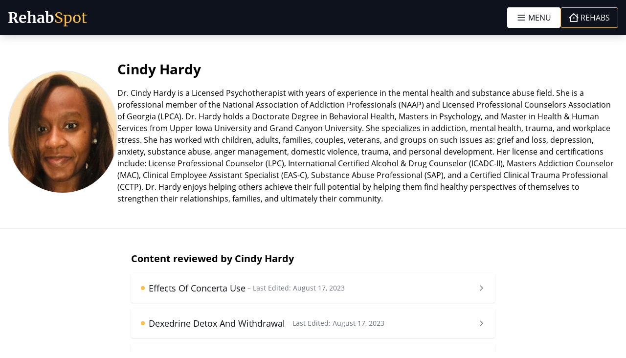

--- FILE ---
content_type: text/html; charset=UTF-8
request_url: https://www.rehabspot.com/reviewer/cindy-hardy/
body_size: 36664
content:
<!doctype html>
<html lang="en-US">
    <head>
        <!-- Google Tag Manager -->
        <script type="pmdelayedscript" data-cfasync="false" data-no-optimize="1" data-no-defer="1" data-no-minify="1">(function(w,d,s,l,i){w[l]=w[l]||[];w[l].push({'gtm.start':
        new Date().getTime(),event:'gtm.js'});var f=d.getElementsByTagName(s)[0],
        j=d.createElement(s),dl=l!='dataLayer'?'&l='+l:'';j.async=true;j.src=
        'https://www.googletagmanager.com/gtm.js?id='+i+dl;f.parentNode.insertBefore(j,f);
        })(window,document,'script','dataLayer','GTM-MPBNJ25');</script>
        <!-- End Google Tag Manager -->
        <meta charset="utf-8">
        <meta name="viewport" content="width=device-width, initial-scale=1">
        <meta name='robots' content='index, follow, max-image-preview:large, max-snippet:-1, max-video-preview:-1' />
<link rel='dns-prefetch' href='//solutions.invocacdn.com'>
<link rel='dns-prefetch' href='//pnapi.invoca.net'>
<link rel='dns-prefetch' href='//rum-collector-2.pingdom.net'>
<link rel='dns-prefetch' href='//rum-static.pingdom.net'>
<link rel='dns-prefetch' href='//google.com'>
<link rel='dns-prefetch' href='//google-analytics.com'>
<link rel='dns-prefetch' href='//www.googletagmanager.com'>
<link rel='dns-prefetch' href='//storage.googleapis.com'>
<link rel='dns-prefetch' href='//stats.g.doubleclick.net'>
<link rel='dns-prefetch' href='//maps.googleapis.com'>
<link rel='dns-prefetch' href='//maps.gstatic.com'>
<link rel='dns-prefetch' href='//fonts.googleapis.com'>
<link rel='dns-prefetch' href='//fonts.gstatic.com'>
<link rel='dns-prefetch' href='//ajax.googleapis.com'>
<link rel='dns-prefetch' href='//apis.google.com'>
<link rel='dns-prefetch' href='//0.gravatar.com'>
<link rel='dns-prefetch' href='//2.gravatar.com'>
<link rel='dns-prefetch' href='//1.gravatar.com'>

	<!-- This site is optimized with the Yoast SEO Premium plugin  - https://yoast.com/wordpress/plugins/seo/ -->
	<title>Cindy Hardy - Rehab Spot</title><link rel="preload" href="https://www.rehabspot.com/content/uploads/2023/08/Cindy_Hardy.jpg" as="image" />
	<link rel="canonical" href="https://www.rehabspot.com/reviewer/cindy-hardy/" />
	<meta property="og:locale" content="en_US" />
	<meta property="og:type" content="article" />
	<meta property="og:title" content="Cindy Hardy" />
	<meta property="og:description" content="Dr. Cindy Hardy is a Licensed Psychotherapist with years of experience in the mental health and substance abuse field. She is a professional member of the National Association of Addiction Professionals (NAAP) and Licensed Professional Counselors Association of Georgia (LPCA). Dr. Hardy holds a Doctorate Degree in Behavioral Health, Masters in Psychology, and Master in [&hellip;]" />
	<meta property="og:url" content="https://www.rehabspot.com/reviewer/cindy-hardy/" />
	<meta property="og:site_name" content="Rehab Spot" />
	<meta property="article:modified_time" content="2024-03-19T14:05:18+00:00" />
	<meta property="og:image" content="http://www.rehabspot.com/content/uploads/2023/08/Cindy_Hardy.jpg" />
	<meta property="og:image:width" content="200" />
	<meta property="og:image:height" content="200" />
	<meta property="og:image:type" content="image/jpeg" />
	<meta name="twitter:card" content="summary_large_image" />
	<meta name="twitter:label1" content="Est. reading time" />
	<meta name="twitter:data1" content="1 minute" />
	<script type="application/ld+json" class="yoast-schema-graph">{"@context":"https://schema.org","@graph":[{"@type":"WebPage","@id":"https://www.rehabspot.com/reviewer/cindy-hardy/","url":"https://www.rehabspot.com/reviewer/cindy-hardy/","name":"Cindy Hardy - Rehab Spot","isPartOf":{"@id":"https://www.rehabspot.com/#website"},"primaryImageOfPage":{"@id":"https://www.rehabspot.com/reviewer/cindy-hardy/#primaryimage"},"image":{"@id":"https://www.rehabspot.com/reviewer/cindy-hardy/#primaryimage"},"thumbnailUrl":"https://www.rehabspot.com/content/uploads/2023/08/Cindy_Hardy.jpg","datePublished":"2023-08-16T18:46:10+00:00","dateModified":"2024-03-19T14:05:18+00:00","breadcrumb":{"@id":"https://www.rehabspot.com/reviewer/cindy-hardy/#breadcrumb"},"inLanguage":"en-US","potentialAction":[{"@type":"ReadAction","target":["https://www.rehabspot.com/reviewer/cindy-hardy/"]}]},{"@type":"ImageObject","inLanguage":"en-US","@id":"https://www.rehabspot.com/reviewer/cindy-hardy/#primaryimage","url":"https://www.rehabspot.com/content/uploads/2023/08/Cindy_Hardy.jpg","contentUrl":"https://www.rehabspot.com/content/uploads/2023/08/Cindy_Hardy.jpg","width":200,"height":200},{"@type":"BreadcrumbList","@id":"https://www.rehabspot.com/reviewer/cindy-hardy/#breadcrumb","itemListElement":[{"@type":"ListItem","position":1,"name":"Home","item":"https://www.rehabspot.com/"},{"@type":"ListItem","position":2,"name":"Cindy Hardy"}]},{"@type":"WebSite","@id":"https://www.rehabspot.com/#website","url":"https://www.rehabspot.com/","name":"Rehab Spot","description":"","potentialAction":[{"@type":"SearchAction","target":{"@type":"EntryPoint","urlTemplate":"https://www.rehabspot.com/?s={search_term_string}"},"query-input":{"@type":"PropertyValueSpecification","valueRequired":true,"valueName":"search_term_string"}}],"inLanguage":"en-US"}]}</script>
	<!-- / Yoast SEO Premium plugin. -->


<style id='wp-img-auto-sizes-contain-inline-css'>
img:is([sizes=auto i],[sizes^="auto," i]){contain-intrinsic-size:3000px 1500px}
/*# sourceURL=wp-img-auto-sizes-contain-inline-css */
</style>
<link rel="stylesheet" href="https://www.rehabspot.com/dist/css/app.b5319c.css"><script id="local-vars-js-before" type="pmdelayedscript" data-cfasync="false" data-no-optimize="1" data-no-defer="1" data-no-minify="1">
window.wpMoreItems = {"url":"https:\/\/www.rehabspot.com\/wp\/wp-admin\/admin-ajax.php","max_num_pages":0,"current_count":1,"total_count":1,"query":{"page":"","reviewer":"cindy-hardy","post_type":"reviewer","name":"cindy-hardy"},"is_search":false,"is_rehab_archive":false,"post_type":"reviewer","env":"production","phone_number":"877-648-4288","callback_number":"855-328-3253","intext_number":"877-648-4288"}
//# sourceURL=local-vars-js-before
</script>
<script id="nitro-telemetry-meta" nitro-exclude type="pmdelayedscript" data-cfasync="false" data-no-optimize="1" data-no-defer="1" data-no-minify="1">window.NPTelemetryMetadata={missReason: (!window.NITROPACK_STATE ? 'cache not found' : 'hit'),pageType: 'reviewer',isEligibleForOptimization: true,}</script><script id="nitro-generic" nitro-exclude type="pmdelayedscript" data-cfasync="false" data-no-optimize="1" data-no-defer="1" data-no-minify="1">(()=>{window.NitroPack=window.NitroPack||{coreVersion:"na",isCounted:!1};let e=document.createElement("script");if(e.src="https://nitroscripts.com/AMDlQKUwoZqsBPiEKZSMZukfmMhCbOsX",e.async=!0,e.id="nitro-script",document.head.appendChild(e),!window.NitroPack.isCounted){window.NitroPack.isCounted=!0;let t=()=>{navigator.sendBeacon("https://to.getnitropack.com/p",JSON.stringify({siteId:"AMDlQKUwoZqsBPiEKZSMZukfmMhCbOsX",url:window.location.href,isOptimized:!!window.IS_NITROPACK,coreVersion:"na",missReason:window.NPTelemetryMetadata?.missReason||"",pageType:window.NPTelemetryMetadata?.pageType||"",isEligibleForOptimization:!!window.NPTelemetryMetadata?.isEligibleForOptimization}))};(()=>{let e=()=>new Promise(e=>{"complete"===document.readyState?e():window.addEventListener("load",e)}),i=()=>new Promise(e=>{document.prerendering?document.addEventListener("prerenderingchange",e,{once:!0}):e()}),a=async()=>{await i(),await e(),t()};a()})(),window.addEventListener("pageshow",e=>{if(e.persisted){let i=document.prerendering||self.performance?.getEntriesByType?.("navigation")[0]?.activationStart>0;"visible"!==document.visibilityState||i||t()}})}})();</script><link rel="icon" href="https://www.rehabspot.com/content/uploads/2023/10/cropped-rs_icon-150x150.png" sizes="32x32">
<link rel="icon" href="https://www.rehabspot.com/content/uploads/2023/10/cropped-rs_icon-300x300.png" sizes="192x192">
<link rel="apple-touch-icon" href="https://www.rehabspot.com/content/uploads/2023/10/cropped-rs_icon-300x300.png">
<meta name="msapplication-TileImage" content="https://www.rehabspot.com/content/uploads/2023/10/cropped-rs_icon-300x300.png">
<noscript><style>.perfmatters-lazy[data-src]{display:none !important;}</style></noscript><style>.perfmatters-lazy-youtube{position:relative;width:100%;max-width:100%;height:0;padding-bottom:56.23%;overflow:hidden}.perfmatters-lazy-youtube img{position:absolute;top:0;right:0;bottom:0;left:0;display:block;width:100%;max-width:100%;height:auto;margin:auto;border:none;cursor:pointer;transition:.5s all;-webkit-transition:.5s all;-moz-transition:.5s all}.perfmatters-lazy-youtube img:hover{-webkit-filter:brightness(75%)}.perfmatters-lazy-youtube .play{position:absolute;top:50%;left:50%;right:auto;width:68px;height:48px;margin-left:-34px;margin-top:-24px;background:url(https://www.rehabspot.com/content/plugins/perfmatters/img/youtube.svg) no-repeat;background-position:center;background-size:cover;pointer-events:none;filter:grayscale(1)}.perfmatters-lazy-youtube:hover .play{filter:grayscale(0)}.perfmatters-lazy-youtube iframe{position:absolute;top:0;left:0;width:100%;height:100%;z-index:99}.wp-has-aspect-ratio .wp-block-embed__wrapper{position:relative;}.wp-has-aspect-ratio .perfmatters-lazy-youtube{position:absolute;top:0;right:0;bottom:0;left:0;width:100%;height:100%;padding-bottom:0}</style>            </head>

    <body class="wp-singular reviewer-template-default single single-reviewer postid-569 wp-embed-responsive wp-theme-radicle cindy-hardy">
        <!-- Google Tag Manager (noscript) -->
        <noscript><iframe src="https://www.googletagmanager.com/ns.html?id=GTM-MPBNJ25"
        height="0" width="0" style="display:none;visibility:hidden"></iframe></noscript>
        <!-- End Google Tag Manager (noscript) -->
                
        <div
            class="mt-[50px] md:mt-[72px]"
            id="app"
        >
            <a
                class="sr-only focus:not-sr-only"
                href="#main"
            >
                Skip to content
            </a>

            <header
    class="fixed top-0 z-[999999] w-full shadow-lg bg-slate-950 h-[50px] md:h-[72px]"
    id="site-header"
>
    <div class="relative flex items-center justify-between h-full px-4 py-2 mx-auto xl:container">
        <div class="flex items-center justify-center order-2 w-2/4 md:order-4 md:justify-start">
            <a
                class="flex items-center justify-center font-serif whitespace-nowrap"
                id="site-header-logo"
                href="https://www.rehabspot.com"
            >
                <span class="text-xl font-bold text-white whitespace-nowrap md:text-3xl">
                    Rehab
                </span>
                <span class="text-xl font-normal text-yellow-500 whitespace-nowrap md:text-3xl">
                    Spot
                </span>
            </a>
        </div>

        <div class="relative flex gap-4 w-1/4 md:hidden">
    <button
        class="inline-flex md:w-[109px] items-center justify-center px-2 py-1 text-sm md:text-base uppercase bg-white border border-transparent rounded md:px-4 md:py-2 text-slate-950 whitespace-nowrap hover:bg-gray-100 hover:text-slate-950 focus:outline-none focus:ring-2 focus:ring-inset focus:ring-purple-500"
        type="button"
        x-on:click="($store.menu.open = !$store.menu.open)"
        x-bind:aria-label="($store.menu.open ? 'Close' : 'Menu')"
        x-data
    >
        <svg width="16" height="16" x-show="!$store.menu.open" class="block w-4 h-4 fill-current md:w-5 md:h-5 md:mr-1 color-inherit" fill="none" viewBox="0 0 24 24" stroke="currentColor">
  <path stroke-linecap="round" stroke-linejoin="round" stroke-width="2" d="M4 6h16M4 12h16M4 18h16"/>
</svg>        <svg width="16" height="16" x-show="$store.menu.open" style="display: none;" class="block w-4 h-4 fill-current md:w-5 md:h-5 md:mr-1 color-inherit" aria-hidden="true" focusable="false" role="img" fill="none" xmlns="http://www.w3.org/2000/svg" viewBox="0 0 22 28">
  <path d="M20.281 20.656c0 0.391-0.156 0.781-0.438 1.062l-2.125 2.125c-0.281 0.281-0.672 0.438-1.062 0.438s-0.781-0.156-1.062-0.438l-4.594-4.594-4.594 4.594c-0.281 0.281-0.672 0.438-1.062 0.438s-0.781-0.156-1.062-0.438l-2.125-2.125c-0.281-0.281-0.438-0.672-0.438-1.062s0.156-0.781 0.438-1.062l4.594-4.594-4.594-4.594c-0.281-0.281-0.438-0.672-0.438-1.062s0.156-0.781 0.438-1.062l2.125-2.125c0.281-0.281 0.672-0.438 1.062-0.438s0.781 0.156 1.062 0.438l4.594 4.594 4.594-4.594c0.281-0.281 0.672-0.438 1.062-0.438s0.781 0.156 1.062 0.438l2.125 2.125c0.281 0.281 0.438 0.672 0.438 1.062s-0.156 0.781-0.438 1.062l-4.594 4.594 4.594 4.594c0.281 0.281 0.438 0.672 0.438 1.062z"></path>
</svg>        <span
            class="inline-block"
            x-text="($store.menu.open ? 'Close' : 'Menu')"
        >
            Menu
        </span>
    </button>

    </div>
        <div class="flex items-end order-5 w-1/4 flex-col md:flex-row gap-4 justify-end">
            <button
            class="hidden md:inline-flex md:w-[109px] items-center justify-center px-2 py-1 text-sm md:text-base uppercase bg-white border border-transparent rounded md:px-4 md:py-2 text-slate-950 whitespace-nowrap hover:bg-gray-100 hover:text-slate-950 focus:outline-none focus:ring-2 focus:ring-inset focus:ring-purple-500"
            type="button"
            x-on:click="($store.menu.open = !$store.menu.open)"
            x-bind:aria-label="($store.menu.open ? 'Close' : 'Menu')"
            x-data
        >
            <svg width="16" height="16" x-show="!$store.menu.open" class="block w-4 h-4 fill-current md:w-5 md:h-5 md:mr-1 color-inherit" fill="none" viewBox="0 0 24 24" stroke="currentColor">
  <path stroke-linecap="round" stroke-linejoin="round" stroke-width="2" d="M4 6h16M4 12h16M4 18h16"/>
</svg>            <svg width="16" height="16" x-show="$store.menu.open" style="display: none;" class="block w-4 h-4 fill-current md:w-5 md:h-5 md:mr-1 color-inherit" aria-hidden="true" focusable="false" role="img" fill="none" xmlns="http://www.w3.org/2000/svg" viewBox="0 0 22 28">
  <path d="M20.281 20.656c0 0.391-0.156 0.781-0.438 1.062l-2.125 2.125c-0.281 0.281-0.672 0.438-1.062 0.438s-0.781-0.156-1.062-0.438l-4.594-4.594-4.594 4.594c-0.281 0.281-0.672 0.438-1.062 0.438s-0.781-0.156-1.062-0.438l-2.125-2.125c-0.281-0.281-0.438-0.672-0.438-1.062s0.156-0.781 0.438-1.062l4.594-4.594-4.594-4.594c-0.281-0.281-0.438-0.672-0.438-1.062s0.156-0.781 0.438-1.062l2.125-2.125c0.281-0.281 0.672-0.438 1.062-0.438s0.781 0.156 1.062 0.438l4.594 4.594 4.594-4.594c0.281-0.281 0.672-0.438 1.062-0.438s0.781 0.156 1.062 0.438l2.125 2.125c0.281 0.281 0.438 0.672 0.438 1.062s-0.156 0.781-0.438 1.062l-4.594 4.594 4.594 4.594c0.281 0.281 0.438 0.672 0.438 1.062z"></path>
</svg>            <span
                class="inline-block"
                x-text="($store.menu.open ? 'Close' : 'Menu')"
            >
                Menu
            </span>
        </button>
    
    <a
        class="inline-flex items-center justify-center order-last text-sm text-white uppercase bg-transparent border border-transparent rounded md:text-base md:px-4 md:py-2 w-max whitespace-nowrap focus:outline-none focus:ring-2 focus:ring-inset focus:ring-purple-500 px-2 py-1 md:border-yellow-500 hover:bg-yellow-500 hover:text-slate-950"
        href="https://www.rehabspot.com/rehabs"
    >
        <svg width="16" height="16" class="block w-4 h-4 mr-1 fill-current md:w-5 md:h-5 color-inherit" aria-hidden="true" focusable="false" fill="none" role="img" viewBox="0 0 113 100" xmlns="http://www.w3.org/2000/svg">
  <path fill-rule="evenodd" clip-rule="evenodd" d="M53.2868 1.39363C55.2217 -0.464543 58.2783 -0.464543 60.2133 1.39363L91.0533 31.0097V14C91.0533 11.2386 93.2918 9 96.0533 9C98.8147 9 101.053 11.2386 101.053 14V40.6129L111.213 50.3696C113.205 52.2823 113.269 55.4475 111.356 57.4393C109.444 59.431 106.279 59.4951 104.287 57.5824L101.053 54.4772V95C101.053 97.7614 98.8147 100 96.0533 100H21.1887C18.4273 100 16.1887 97.7614 16.1887 95V50.8838L9.21325 57.5824C7.22151 59.4951 4.05633 59.431 2.14363 57.4393C0.230936 55.4475 0.295015 52.2823 2.28676 50.3696L53.2868 1.39363ZM26.1759 41.2929C26.1844 41.4118 26.1887 41.5319 26.1887 41.653V90H91.0533V44.8741L56.75 11.9322L26.1759 41.2929ZM58.25 40.5C60.183 40.5 61.75 42.067 61.75 44V50.5H68.25C70.183 50.5 71.75 52.067 71.75 54C71.75 55.933 70.183 57.5 68.25 57.5H61.75V64C61.75 65.933 60.183 67.5 58.25 67.5C56.317 67.5 54.75 65.933 54.75 64V57.5H48.25C46.317 57.5 44.75 55.933 44.75 54C44.75 52.067 46.317 50.5 48.25 50.5H54.75V44C54.75 42.067 56.317 40.5 58.25 40.5Z"/>
</svg>        Rehabs
    </a>

    </div>
    </div>

    <div
    class="
        fixed bottom-0 left-0 right-0 z-10 top-12 bg-slate-950/50
        md:top-[72px]
    "
    id="menu-backdrop"
    x-bind:class="($store.menu.open ? 'visible' : 'invisible')"
    x-on:click.self="($store.menu.open = false)"
    x-data
    x-cloak
>
    <nav
        class="absolute top-0 bottom-0 left-0 z-10 flex flex-col w-full h-full transition-all bg-white border-l border-gray-200 md:max-w-sm drop-shadow-2xl"
        id="menu-main"
        role="navigation"
        itemscope
        itemtype="https://schema.org/SitenavigationElement"
        x-bind:class="$store.menu.open ? 'translate-x-0' : '-translate-x-full'"
    >
        <form
            class="relative flex flex-row justify-center w-full px-4 pt-4 rounded h-max form-autofill"
            id="menu-main-form-search"
            action="/"
            method="get"
            role="search"
            x-data="$store.autocomplete"
        >
            <input
                class="w-full mr-1 text-base border border-gray-300 rounded text-slate-950 form-autofill-search"
                id="menu-main-form-search-input"
                type="search"
                name="s"
                placeholder="Search Rehab Spot"
                autocomplete="off"
            >
            <button
                class="inline-flex items-center justify-center px-4 py-2 text-base uppercase bg-yellow-500 rounded text-slate-950 w-max whitespace-nowrap"
                id="menu-main-form-search-submit"
                type="submit"
            >
                Search
            </button>
            <ul
                class="absolute p-0 m-0 mt-2 overflow-y-auto bg-white rounded shadow left-4 right-4 autocomplete-box top-full"
                id="menu-main-form-search-autocomplete"
            ></ul>
        </form>

        <ul
            class="p-4 my-0 overflow-auto list-none bg-white"
            id="menu-main-nav"
            x-data="{ active: 0 }"
        >
            <li class="highlight text-slate-950">
                <a
                    class="flex flex-wrap items-center justify-between flex-1 w-full px-4 py-3 text-lg font-bold leading-none text-current transition-all border-b border-gray-300 hover:bg-gray-100"
                    href="https://www.rehabspot.com/rehabs/"
                >
                    <svg width="18" height="18" class="block mr-2 text-yellow-500 fill-current" aria-hidden="true" focusable="false" fill="none" role="img" viewBox="0 0 113 100" xmlns="http://www.w3.org/2000/svg">
  <path fill-rule="evenodd" clip-rule="evenodd" d="M53.2868 1.39363C55.2217 -0.464543 58.2783 -0.464543 60.2133 1.39363L91.0533 31.0097V14C91.0533 11.2386 93.2918 9 96.0533 9C98.8147 9 101.053 11.2386 101.053 14V40.6129L111.213 50.3696C113.205 52.2823 113.269 55.4475 111.356 57.4393C109.444 59.431 106.279 59.4951 104.287 57.5824L101.053 54.4772V95C101.053 97.7614 98.8147 100 96.0533 100H21.1887C18.4273 100 16.1887 97.7614 16.1887 95V50.8838L9.21325 57.5824C7.22151 59.4951 4.05633 59.431 2.14363 57.4393C0.230936 55.4475 0.295015 52.2823 2.28676 50.3696L53.2868 1.39363ZM26.1759 41.2929C26.1844 41.4118 26.1887 41.5319 26.1887 41.653V90H91.0533V44.8741L56.75 11.9322L26.1759 41.2929ZM58.25 40.5C60.183 40.5 61.75 42.067 61.75 44V50.5H68.25C70.183 50.5 71.75 52.067 71.75 54C71.75 55.933 70.183 57.5 68.25 57.5H61.75V64C61.75 65.933 60.183 67.5 58.25 67.5C56.317 67.5 54.75 65.933 54.75 64V57.5H48.25C46.317 57.5 44.75 55.933 44.75 54C44.75 52.067 46.317 50.5 48.25 50.5H54.75V44C54.75 42.067 56.317 40.5 58.25 40.5Z"/>
</svg>                    Find Rehab
                    <svg width="18" height="18" class="block ml-auto fill-current text-inherit" aria-hidden="true" focusable="false" role="img" fill="none" xmlns="http://www.w3.org/2000/svg" viewBox="0 0 256 512">
  <path fill="currentColor" d="M89.45 87.5l143.1 152c4.375 4.625 6.562 10.56 6.562 16.5c0 5.937-2.188 11.87-6.562 16.5l-143.1 152C80.33 434.1 65.14 434.5 55.52 425.4c-9.688-9.125-10.03-24.38-.9375-33.94l128.4-135.5l-128.4-135.5C45.49 110.9 45.83 95.75 55.52 86.56C65.14 77.47 80.33 77.87 89.45 87.5z"/>
</svg>                </a>
            </li>
            <li class="highlight text-slate-950 ">
                <a
                    class="flex flex-wrap items-center justify-between flex-1 w-full px-4 py-3 text-lg font-bold leading-none text-current transition-all border-b border-gray-300 hover:bg-gray-100"
                    href="https://www.rehabspot.com/online-therapy/"
                >
                    <svg width="18" height="18" class="block mr-2 text-green-500 fill-current" aria-hidden="true" focusable="false" role="img" fill="none" xmlns="http://www.w3.org/2000/svg" viewBox="0 0 141 125">
  <path fill-rule="evenodd" clip-rule="evenodd" d="M112.244 36.6663C120.432 39.9334 129.69 35.9539 132.939 27.8126C136.188 19.6714 132.212 10.4111 124.025 7.14404C115.838 3.87698 106.579 7.85649 103.33 15.9977C101.265 21.1727 102.112 26.7983 105.128 31.0674C106.564 33.0995 106.398 35.2549 106.319 35.9862C106.298 36.1821 106.271 36.3746 106.239 36.5623C106.852 36.4056 107.548 36.2598 108.269 36.1838C109.09 36.0973 110.621 36.0187 112.244 36.6663ZM103.589 43.7783L104 43.6265C106.474 42.7122 108.931 41.8043 110.021 42.239C121.275 46.7298 134.03 41.2664 138.512 30.0364C142.993 18.8063 137.503 6.06206 126.249 1.57133C114.995 -2.9194 102.239 2.54392 97.7576 13.774C94.9069 20.9179 96.0915 28.6746 100.228 34.5296C100.683 35.174 99.9534 37.0152 99.1087 38.9788L99.0201 39.1845C98.9654 39.3111 98.9103 39.4381 98.8553 39.5652L98.8485 39.5809C97.8407 41.9064 96.8252 44.2499 97.5434 44.8639C98.4009 45.5969 100.788 44.805 103.291 43.8879L103.402 43.8472L103.589 43.7783ZM66.8326 74.8947C75.7806 74.8947 82.8307 67.8138 82.8307 59.328C82.8307 50.8421 75.7806 43.7612 66.8326 43.7612C57.8845 43.7612 50.8345 50.8421 50.8345 59.328C50.8345 67.8138 57.8845 74.8947 66.8326 74.8947ZM66.8326 80.8947C78.9818 80.8947 88.8307 71.239 88.8307 59.328C88.8307 58.887 88.8172 58.449 88.7906 58.0146H114.749C116.406 58.0146 117.749 59.3578 117.749 61.0146V108.088H16.7783V61.0146C16.7783 59.3577 18.1215 58.0146 19.7783 58.0146H44.8746C44.848 58.449 44.8345 58.887 44.8345 59.328C44.8345 71.239 54.6834 80.8947 66.8326 80.8947ZM13.7527 114.088C13.7613 114.088 13.7698 114.088 13.7783 114.088H32.076V114.088H101.748V114.088H120.749C120.758 114.088 120.767 114.088 120.775 114.088H126.102C127.206 114.088 128.102 114.984 128.102 116.088V116.44C128.102 117.545 127.206 118.44 126.102 118.44H8.42627C7.3217 118.44 6.42627 117.545 6.42627 116.44V116.088C6.42627 114.984 7.3217 114.088 8.42627 114.088H13.7527ZM10.7783 108.088V61.0146C10.7783 56.044 14.8078 52.0146 19.7783 52.0146H46.1315C49.1869 43.7032 57.302 37.7612 66.8326 37.7612C76.3632 37.7612 84.4782 43.7032 87.5336 52.0146H114.749C119.72 52.0146 123.749 56.044 123.749 61.0146V108.088H126.102C130.52 108.088 134.102 111.67 134.102 116.088V116.44C134.102 120.858 130.52 124.44 126.102 124.44H8.42627C4.00799 124.44 0.42627 120.858 0.42627 116.44V116.088C0.42627 111.67 4.00799 108.088 8.42627 108.088H10.7783ZM54.7358 90.384C54.7358 88.7271 53.3927 87.384 51.7358 87.384C50.079 87.384 48.7358 88.7271 48.7358 90.384V92.56H46.5601C44.9032 92.56 43.5601 93.9032 43.5601 95.56C43.5601 97.2169 44.9032 98.56 46.5601 98.56H48.7358V100.736C48.7358 102.393 50.079 103.736 51.7358 103.736C53.3927 103.736 54.7358 102.393 54.7358 100.736V98.56H56.9121C58.569 98.56 59.9121 97.2169 59.9121 95.56C59.9121 93.9032 58.569 92.56 56.9121 92.56H54.7358V90.384ZM86.8121 75.5382C85.2832 74.8998 83.5262 75.6217 82.8878 77.1507C82.2494 78.6796 82.9713 80.4366 84.5002 81.075L86.5255 81.9206C94.4642 85.2354 99.6335 92.9958 99.6335 101.599C99.6335 103.256 100.977 104.599 102.634 104.599C104.29 104.599 105.634 103.256 105.634 101.599C105.634 90.5752 99.0097 80.6313 88.8373 76.3839L86.8121 75.5382ZM48.7007 81.0367C50.2085 80.3499 50.874 78.5708 50.1872 77.063C49.5004 75.5552 47.7213 74.8897 46.2135 75.5765L45.3964 75.9487C35.3454 80.527 28.8945 90.554 28.8945 101.599C28.8945 103.256 30.2377 104.599 31.8945 104.599C33.5514 104.599 34.8945 103.256 34.8945 101.599C34.8945 92.9051 39.9722 85.0126 47.8836 81.4089L48.7007 81.0367Z" />
</svg>                    Online Therapy
                    <svg width="18" height="18" class="block ml-auto fill-current text-inherit" aria-hidden="true" focusable="false" role="img" fill="none" xmlns="http://www.w3.org/2000/svg" viewBox="0 0 256 512">
  <path fill="currentColor" d="M89.45 87.5l143.1 152c4.375 4.625 6.562 10.56 6.562 16.5c0 5.937-2.188 11.87-6.562 16.5l-143.1 152C80.33 434.1 65.14 434.5 55.52 425.4c-9.688-9.125-10.03-24.38-.9375-33.94l128.4-135.5l-128.4-135.5C45.49 110.9 45.83 95.75 55.52 86.56C65.14 77.47 80.33 77.87 89.45 87.5z"/>
</svg>                </a>
            </li>
            <li class="highlight text-slate-950">
                <a
                    class="flex flex-wrap items-center justify-between flex-1 w-full px-4 py-3 text-lg font-bold leading-none text-current transition-all border-b border-gray-300 hover:bg-gray-100"
                    href="https://www.rehabspot.com/find-rehab-by-insurance-provider/"
                >
                    <svg width="18" height="18" class="block mr-2 text-blue-500 fill-current" width="34" height="40" viewBox="0 0 34 40" fill="none" xmlns="http://www.w3.org/2000/svg">
  <path d="M16.7787 1.19881L17.1448 2.12935L17.1449 2.12935L16.7787 1.19881ZM1.1984 7.33005L0.832205 6.39951L0.832202 6.39952L1.1984 7.33005ZM1.07175 7.51888L2.07166 7.50584L1.07175 7.51888ZM17.2304 38.6177L17.4956 37.6535L17.4956 37.6535L17.2304 38.6177ZM16.92 1.19689L17.2607 0.256706L17.2607 0.256705L16.92 1.19689ZM32.6374 6.89219L32.2968 7.83237L32.2968 7.83237L32.6374 6.89219ZM32.7692 7.0783L31.7693 7.08859L31.7693 7.08859L32.7692 7.0783ZM17.3415 38.6164L17.0538 37.6587L17.0538 37.6587L17.3415 38.6164ZM16.4125 0.268274L0.832205 6.39951L1.56459 8.26059L17.1448 2.12935L16.4125 0.268274ZM0.071834 7.53192C0.16721 14.8442 1.05221 21.9079 3.56884 27.6145C6.104 33.3632 10.3074 37.7508 16.9652 39.5819L17.4956 37.6535C11.5179 36.0095 7.73674 32.1089 5.39879 26.8075C3.04232 21.4641 2.16571 14.716 2.07166 7.50584L0.071834 7.53192ZM16.5794 2.13706L32.2968 7.83237L32.9781 5.95201L17.2607 0.256706L16.5794 2.13706ZM31.7693 7.08859C31.8439 14.3347 31.1251 21.1192 28.8939 26.525C26.6804 31.8882 22.9913 35.8757 17.0538 37.6587L17.6291 39.5742C24.2425 37.5882 28.3425 33.1033 30.7426 27.288C33.1252 21.5154 33.8448 14.4154 33.7692 7.068L31.7693 7.08859ZM32.2968 7.83237C31.9815 7.71811 31.7727 7.42084 31.7693 7.08859L33.7692 7.068C33.764 6.5691 33.4501 6.12304 32.9781 5.95201L32.2968 7.83237ZM16.9652 39.5819C17.1823 39.6416 17.4134 39.6389 17.6291 39.5742L17.0538 37.6587C17.1982 37.6153 17.3503 37.6136 17.4956 37.6535L16.9652 39.5819ZM0.832202 6.39952C0.366753 6.58268 0.065348 7.03466 0.071834 7.53192L2.07166 7.50584C2.07598 7.83703 1.87549 8.13824 1.56459 8.26059L0.832202 6.39952ZM17.1449 2.12935C16.9636 2.20069 16.7625 2.20343 16.5794 2.13707L17.2607 0.256705C16.986 0.157158 16.6844 0.161269 16.4125 0.268275L17.1449 2.12935Z" fill="#003EC2"/>
  <path d="M17.6893 9.26393C16.0032 9.2836 14.3607 9.80283 12.9697 10.756C11.5787 11.7091 10.5015 13.0533 9.87442 14.6186C9.24734 16.1839 9.09851 17.9 9.44676 19.5499C9.795 21.1998 10.6247 22.7094 11.8309 23.8878C13.0371 25.0661 14.5656 25.8604 16.2232 26.17C17.8807 26.4797 19.5929 26.2908 21.1432 25.6274C22.6934 24.964 24.0121 23.8557 24.9325 22.4428C25.8529 21.0299 26.3337 19.3758 26.314 17.6897C26.2876 15.4287 25.3641 13.2707 23.7467 11.6906C22.1293 10.1104 19.9503 9.23755 17.6893 9.26393ZM16.6106 21.2074L13.5304 18.1982L14.4873 17.2187L16.588 19.2709L21.0477 14.706L22.0308 15.6604L16.6106 21.2074Z" fill="#003EC2"/>
</svg>                    Check Insurance Coverage
                    <svg width="18" height="18" class="block ml-auto fill-current text-inherit" aria-hidden="true" focusable="false" role="img" fill="none" xmlns="http://www.w3.org/2000/svg" viewBox="0 0 256 512">
  <path fill="currentColor" d="M89.45 87.5l143.1 152c4.375 4.625 6.562 10.56 6.562 16.5c0 5.937-2.188 11.87-6.562 16.5l-143.1 152C80.33 434.1 65.14 434.5 55.52 425.4c-9.688-9.125-10.03-24.38-.9375-33.94l128.4-135.5l-128.4-135.5C45.49 110.9 45.83 95.75 55.52 86.56C65.14 77.47 80.33 77.87 89.45 87.5z"/>
</svg>                </a>
            </li>
                                                <li
                        class="text-slate-950 border-t border-gray-300"
                        role="region"
                        id="menu-main-nav-item-treatment"
                        x-ref="menu-main-nav-item-treatment"
                        x-data="{
                            id: 1,
                            secondaryOpen: false,
                            tertiaryOpen: false,
                            get expanded() {
                                return this.active === this.id;
                            },
                            set expanded(value) {
                                this.active = value ? this.id : null;
                            },
                        }"
                    >
                        <button
                            class="flex flex-wrap items-center justify-between flex-1 w-full px-4 py-3 text-lg font-bold leading-none text-current transition-all border-b border-gray-300 hover:bg-gray-100"
                            aria-haspopup="true"
                            x-bind:aria-expanded="expanded"
                            x-on:click="$store.menu.navItemClick(event, false); (expanded = !expanded)"
                        >
                            Treatment
                                                            <svg width="18" height="18" aria-hidden="true" x-show="!expanded" class="block my-0 ml-auto leading-none border-0 fill-current text-slate-950" aria-hidden="true" focusable="false" role="img" xmlns="http://www.w3.org/2000/svg" viewBox="0 0 384 512"><path fill="currentColor" d="M360.5 217.5l-152 143.1C203.9 365.8 197.9 368 192 368s-11.88-2.188-16.5-6.562L23.5 217.5C13.87 208.3 13.47 193.1 22.56 183.5C31.69 173.8 46.94 173.5 56.5 182.6L192 310.9l135.5-128.4c9.562-9.094 24.75-8.75 33.94 .9375C370.5 193.1 370.1 208.3 360.5 217.5z"/></svg>                                <svg width="18" height="18" aria-hidden="true" x-show="expanded" class="block my-0 ml-auto leading-none border-0 fill-current text-slate-950" aria-hidden="true" focusable="false" role="img" xmlns="http://www.w3.org/2000/svg" viewBox="0 0 384 512"><path fill="currentColor" d="M23.5 294.5l152-143.1C180.1 146.2 186.1 144 192 144s11.88 2.188 16.5 6.562l152 143.1c9.625 9.125 10.03 24.31 .9375 33.93c-9.125 9.688-24.38 10.03-33.94 .9375l-135.5-128.4l-135.5 128.4c-9.562 9.094-24.75 8.75-33.94-.9375C13.47 318.9 13.87 303.7 23.5 294.5z"/></svg>                                                    </button>

                                                    <ul
                                class="w-full p-0 m-0 text-current list-none border-b border-gray-300 -mb-[1px]"
                                aria-label="Submenu"
                                x-show="expanded"
                                x-collapse
                            >
                                                                                                            <li
                                            class="items-center justify-center transition-all hover:bg-gray-200"
                                            id="menu-main-nav-subitem-1281"
                                        >
                                            <a
                                                class="block px-4 py-2 font-sans text-base font-normal leading-normal text-current border-b border-gray-300"
                                                href="https://www.rehabspot.com/treatment/"
                                            >
                                                Treatment
                                            </a>
                                        </li>
                                                                                                                                                <li
                                            class="items-center justify-center transition-all hover:bg-gray-200"
                                            id="menu-main-nav-subitem-5308"
                                            x-data="{ childMenuOpen: false }"
                                            :class="{ 'is-active': childMenuOpen }"
                                        >
                                            <button
                                                class="flex items-center justify-between w-full px-4 py-2 font-sans text-base font-normal leading-snug text-current transition-all bg-transparent border-0 border-b border-gray-300 appearance-none cursor-pointer"
                                                aria-controls="menu-main-nav-sublist-5308"
                                                :aria-expanded="childMenuOpen"
                                                x-on:click="($refs['menu-main-nav-item-treatment'].tertiaryOpen = childMenuOpen = !childMenuOpen)"
                                            >
                                                Detox
                                                <svg width="16" height="16" class="block fill-current text-slate-950" aria-hidden="true" focusable="false" role="img" fill="none" xmlns="http://www.w3.org/2000/svg" viewBox="0 0 256 512">
  <path fill="currentColor" d="M89.45 87.5l143.1 152c4.375 4.625 6.562 10.56 6.562 16.5c0 5.937-2.188 11.87-6.562 16.5l-143.1 152C80.33 434.1 65.14 434.5 55.52 425.4c-9.688-9.125-10.03-24.38-.9375-33.94l128.4-135.5l-128.4-135.5C45.49 110.9 45.83 95.75 55.52 86.56C65.14 77.47 80.33 77.87 89.45 87.5z"/>
</svg>                                            </button>

                                            <div
                                                class="absolute top-[58px] bottom-0 left-0 right-0 z-10 flex flex-col w-full p-4 transition-all bg-white border-l border-gray-300 md:-z-10"
                                                x-bind:class="childMenuOpen ? 'translate-x-0 md:translate-x-full' : '-translate-x-full md:translate-x-0'"
                                            >
                                                <button
                                                    class="flex items-center justify-start px-3 py-2 m-0 mb-4 text-sm font-bold leading-none uppercase bg-gray-100 rounded text-slate-950 w-max hover:bg-gray-200"
                                                    x-on:click="($refs['menu-main-nav-item-treatment'].tertiaryOpen = childMenuOpen = false)"
                                                >
                                                    <svg width="16" height="16" class="block mr-1 fill-current" aria-hidden="true" focusable="false" role="img" fill="none" xmlns="http://www.w3.org/2000/svg" viewBox="0 0 256 512">
  <path fill="currentColor" d="M166.5 424.5l-143.1-152c-4.375-4.625-6.562-10.56-6.562-16.5c0-5.938 2.188-11.88 6.562-16.5l143.1-152c9.125-9.625 24.31-10.03 33.93-.9375c9.688 9.125 10.03 24.38 .9375 33.94l-128.4 135.5l128.4 135.5c9.094 9.562 8.75 24.75-.9375 33.94C190.9 434.5 175.7 434.1 166.5 424.5z"/>
</svg>                                                    Back
                                                </button>

                                                <ul
                                                    class="flex-1 min-h-0 p-0 m-0 overflow-auto text-base text-current list-none border-t border-gray-300"
                                                    id="menu-main-nav-sublist-5308"
                                                    aria-label="Submenu for Detox"
                                                >
                                                                                                            <li class="transition-all hover:bg-gray-100">
                                                            <a
                                                                class="flex items-center px-4 py-2 text-current border-b border-gray-300"
                                                                href="https://www.rehabspot.com/treatment/detox/"
                                                            >
                                                                Detox
                                                            </a>
                                                        </li>
                                                    
                                                                                                            <li
                                                            class="transition-all hover:bg-gray-100"
                                                            id="menu-main-nav-subitem-5926"
                                                        >
                                                            <a
                                                                class="flex items-center px-4 py-2 text-current border-b border-gray-300"
                                                                href="https://www.rehabspot.com/treatment/before-begins/benefits-medically-supervised-detox/"
                                                            >
                                                                The Benefits Of Medically-Supervised Detox
                                                            </a>
                                                        </li>
                                                                                                            <li
                                                            class="transition-all hover:bg-gray-100"
                                                            id="menu-main-nav-subitem-11520"
                                                        >
                                                            <a
                                                                class="flex items-center px-4 py-2 text-current border-b border-gray-300"
                                                                href="https://www.rehabspot.com/treatment/detox/how-long-does-detox-take/"
                                                            >
                                                                How Long Does Detox Take?
                                                            </a>
                                                        </li>
                                                                                                            <li
                                                            class="transition-all hover:bg-gray-100"
                                                            id="menu-main-nav-subitem-5301"
                                                        >
                                                            <a
                                                                class="flex items-center px-4 py-2 text-current border-b border-gray-300"
                                                                href="https://www.rehabspot.com/treatment/medical/addiction-treatment-medications/"
                                                            >
                                                                Addiction Treatment Medications
                                                            </a>
                                                        </li>
                                                                                                    </ul>
                                            </div>
                                        </li>
                                                                                                                                                <li
                                            class="items-center justify-center transition-all hover:bg-gray-200"
                                            id="menu-main-nav-subitem-5329"
                                            x-data="{ childMenuOpen: false }"
                                            :class="{ 'is-active': childMenuOpen }"
                                        >
                                            <button
                                                class="flex items-center justify-between w-full px-4 py-2 font-sans text-base font-normal leading-snug text-current transition-all bg-transparent border-0 border-b border-gray-300 appearance-none cursor-pointer"
                                                aria-controls="menu-main-nav-sublist-5329"
                                                :aria-expanded="childMenuOpen"
                                                x-on:click="($refs['menu-main-nav-item-treatment'].tertiaryOpen = childMenuOpen = !childMenuOpen)"
                                            >
                                                Inpatient Rehab
                                                <svg width="16" height="16" class="block fill-current text-slate-950" aria-hidden="true" focusable="false" role="img" fill="none" xmlns="http://www.w3.org/2000/svg" viewBox="0 0 256 512">
  <path fill="currentColor" d="M89.45 87.5l143.1 152c4.375 4.625 6.562 10.56 6.562 16.5c0 5.937-2.188 11.87-6.562 16.5l-143.1 152C80.33 434.1 65.14 434.5 55.52 425.4c-9.688-9.125-10.03-24.38-.9375-33.94l128.4-135.5l-128.4-135.5C45.49 110.9 45.83 95.75 55.52 86.56C65.14 77.47 80.33 77.87 89.45 87.5z"/>
</svg>                                            </button>

                                            <div
                                                class="absolute top-[58px] bottom-0 left-0 right-0 z-10 flex flex-col w-full p-4 transition-all bg-white border-l border-gray-300 md:-z-10"
                                                x-bind:class="childMenuOpen ? 'translate-x-0 md:translate-x-full' : '-translate-x-full md:translate-x-0'"
                                            >
                                                <button
                                                    class="flex items-center justify-start px-3 py-2 m-0 mb-4 text-sm font-bold leading-none uppercase bg-gray-100 rounded text-slate-950 w-max hover:bg-gray-200"
                                                    x-on:click="($refs['menu-main-nav-item-treatment'].tertiaryOpen = childMenuOpen = false)"
                                                >
                                                    <svg width="16" height="16" class="block mr-1 fill-current" aria-hidden="true" focusable="false" role="img" fill="none" xmlns="http://www.w3.org/2000/svg" viewBox="0 0 256 512">
  <path fill="currentColor" d="M166.5 424.5l-143.1-152c-4.375-4.625-6.562-10.56-6.562-16.5c0-5.938 2.188-11.88 6.562-16.5l143.1-152c9.125-9.625 24.31-10.03 33.93-.9375c9.688 9.125 10.03 24.38 .9375 33.94l-128.4 135.5l128.4 135.5c9.094 9.562 8.75 24.75-.9375 33.94C190.9 434.5 175.7 434.1 166.5 424.5z"/>
</svg>                                                    Back
                                                </button>

                                                <ul
                                                    class="flex-1 min-h-0 p-0 m-0 overflow-auto text-base text-current list-none border-t border-gray-300"
                                                    id="menu-main-nav-sublist-5329"
                                                    aria-label="Submenu for Inpatient Rehab"
                                                >
                                                                                                            <li class="transition-all hover:bg-gray-100">
                                                            <a
                                                                class="flex items-center px-4 py-2 text-current border-b border-gray-300"
                                                                href="https://www.rehabspot.com/treatment/inpatient-rehab/"
                                                            >
                                                                Inpatient Rehab
                                                            </a>
                                                        </li>
                                                    
                                                                                                            <li
                                                            class="transition-all hover:bg-gray-100"
                                                            id="menu-main-nav-subitem-5279"
                                                        >
                                                            <a
                                                                class="flex items-center px-4 py-2 text-current border-b border-gray-300"
                                                                href="https://www.rehabspot.com/treatment/before-begins/the-benefits-of-rehab/"
                                                            >
                                                                The Benefits Of Rehab
                                                            </a>
                                                        </li>
                                                                                                            <li
                                                            class="transition-all hover:bg-gray-100"
                                                            id="menu-main-nav-subitem-11548"
                                                        >
                                                            <a
                                                                class="flex items-center px-4 py-2 text-current border-b border-gray-300"
                                                                href="https://www.rehabspot.com/treatment/inpatient-rehab/choose-inpatient-rehab/"
                                                            >
                                                                How To Choose An Inpatient Rehab
                                                            </a>
                                                        </li>
                                                                                                            <li
                                                            class="transition-all hover:bg-gray-100"
                                                            id="menu-main-nav-subitem-11522"
                                                        >
                                                            <a
                                                                class="flex items-center px-4 py-2 text-current border-b border-gray-300"
                                                                href="https://www.rehabspot.com/treatment/residential-addiction-treatment/"
                                                            >
                                                                Residential Addiction Treatment
                                                            </a>
                                                        </li>
                                                                                                            <li
                                                            class="transition-all hover:bg-gray-100"
                                                            id="menu-main-nav-subitem-11521"
                                                        >
                                                            <a
                                                                class="flex items-center px-4 py-2 text-current border-b border-gray-300"
                                                                href="https://www.rehabspot.com/treatment/inpatient-hospitalization/"
                                                            >
                                                                Inpatient Hospitalization
                                                            </a>
                                                        </li>
                                                                                                    </ul>
                                            </div>
                                        </li>
                                                                                                                                                <li
                                            class="items-center justify-center transition-all hover:bg-gray-200"
                                            id="menu-main-nav-subitem-5328"
                                            x-data="{ childMenuOpen: false }"
                                            :class="{ 'is-active': childMenuOpen }"
                                        >
                                            <button
                                                class="flex items-center justify-between w-full px-4 py-2 font-sans text-base font-normal leading-snug text-current transition-all bg-transparent border-0 border-b border-gray-300 appearance-none cursor-pointer"
                                                aria-controls="menu-main-nav-sublist-5328"
                                                :aria-expanded="childMenuOpen"
                                                x-on:click="($refs['menu-main-nav-item-treatment'].tertiaryOpen = childMenuOpen = !childMenuOpen)"
                                            >
                                                Outpatient Rehab
                                                <svg width="16" height="16" class="block fill-current text-slate-950" aria-hidden="true" focusable="false" role="img" fill="none" xmlns="http://www.w3.org/2000/svg" viewBox="0 0 256 512">
  <path fill="currentColor" d="M89.45 87.5l143.1 152c4.375 4.625 6.562 10.56 6.562 16.5c0 5.937-2.188 11.87-6.562 16.5l-143.1 152C80.33 434.1 65.14 434.5 55.52 425.4c-9.688-9.125-10.03-24.38-.9375-33.94l128.4-135.5l-128.4-135.5C45.49 110.9 45.83 95.75 55.52 86.56C65.14 77.47 80.33 77.87 89.45 87.5z"/>
</svg>                                            </button>

                                            <div
                                                class="absolute top-[58px] bottom-0 left-0 right-0 z-10 flex flex-col w-full p-4 transition-all bg-white border-l border-gray-300 md:-z-10"
                                                x-bind:class="childMenuOpen ? 'translate-x-0 md:translate-x-full' : '-translate-x-full md:translate-x-0'"
                                            >
                                                <button
                                                    class="flex items-center justify-start px-3 py-2 m-0 mb-4 text-sm font-bold leading-none uppercase bg-gray-100 rounded text-slate-950 w-max hover:bg-gray-200"
                                                    x-on:click="($refs['menu-main-nav-item-treatment'].tertiaryOpen = childMenuOpen = false)"
                                                >
                                                    <svg width="16" height="16" class="block mr-1 fill-current" aria-hidden="true" focusable="false" role="img" fill="none" xmlns="http://www.w3.org/2000/svg" viewBox="0 0 256 512">
  <path fill="currentColor" d="M166.5 424.5l-143.1-152c-4.375-4.625-6.562-10.56-6.562-16.5c0-5.938 2.188-11.88 6.562-16.5l143.1-152c9.125-9.625 24.31-10.03 33.93-.9375c9.688 9.125 10.03 24.38 .9375 33.94l-128.4 135.5l128.4 135.5c9.094 9.562 8.75 24.75-.9375 33.94C190.9 434.5 175.7 434.1 166.5 424.5z"/>
</svg>                                                    Back
                                                </button>

                                                <ul
                                                    class="flex-1 min-h-0 p-0 m-0 overflow-auto text-base text-current list-none border-t border-gray-300"
                                                    id="menu-main-nav-sublist-5328"
                                                    aria-label="Submenu for Outpatient Rehab"
                                                >
                                                                                                            <li class="transition-all hover:bg-gray-100">
                                                            <a
                                                                class="flex items-center px-4 py-2 text-current border-b border-gray-300"
                                                                href="https://www.rehabspot.com/treatment/outpatient-rehab/"
                                                            >
                                                                Outpatient Rehab
                                                            </a>
                                                        </li>
                                                    
                                                                                                            <li
                                                            class="transition-all hover:bg-gray-100"
                                                            id="menu-main-nav-subitem-11549"
                                                        >
                                                            <a
                                                                class="flex items-center px-4 py-2 text-current border-b border-gray-300"
                                                                href="https://www.rehabspot.com/treatment/outpatient-rehab/benefits-outpatient-rehab/"
                                                            >
                                                                The Benefits Of Attending Outpatient Rehab
                                                            </a>
                                                        </li>
                                                                                                            <li
                                                            class="transition-all hover:bg-gray-100"
                                                            id="menu-main-nav-subitem-5299"
                                                        >
                                                            <a
                                                                class="flex items-center px-4 py-2 text-current border-b border-gray-300"
                                                                href="https://www.rehabspot.com/treatment/process/intensive-outpatient-programs/"
                                                            >
                                                                Intensive Outpatient Programs
                                                            </a>
                                                        </li>
                                                                                                            <li
                                                            class="transition-all hover:bg-gray-100"
                                                            id="menu-main-nav-subitem-11519"
                                                        >
                                                            <a
                                                                class="flex items-center px-4 py-2 text-current border-b border-gray-300"
                                                                href="https://www.rehabspot.com/treatment/partial-hospitalization-programs/"
                                                            >
                                                                Partial Hospitalization Programs
                                                            </a>
                                                        </li>
                                                                                                            <li
                                                            class="transition-all hover:bg-gray-100"
                                                            id="menu-main-nav-subitem-11550"
                                                        >
                                                            <a
                                                                class="flex items-center px-4 py-2 text-current border-b border-gray-300"
                                                                href="https://www.rehabspot.com/treatment/how-long-does-outpatient-take/"
                                                            >
                                                                How Long Does Outpatient Take?
                                                            </a>
                                                        </li>
                                                                                                    </ul>
                                            </div>
                                        </li>
                                                                                                                                                <li
                                            class="items-center justify-center transition-all hover:bg-gray-200"
                                            id="menu-main-nav-subitem-5282"
                                            x-data="{ childMenuOpen: false }"
                                            :class="{ 'is-active': childMenuOpen }"
                                        >
                                            <button
                                                class="flex items-center justify-between w-full px-4 py-2 font-sans text-base font-normal leading-snug text-current transition-all bg-transparent border-0 border-b border-gray-300 appearance-none cursor-pointer"
                                                aria-controls="menu-main-nav-sublist-5282"
                                                :aria-expanded="childMenuOpen"
                                                x-on:click="($refs['menu-main-nav-item-treatment'].tertiaryOpen = childMenuOpen = !childMenuOpen)"
                                            >
                                                The Treatment Process
                                                <svg width="16" height="16" class="block fill-current text-slate-950" aria-hidden="true" focusable="false" role="img" fill="none" xmlns="http://www.w3.org/2000/svg" viewBox="0 0 256 512">
  <path fill="currentColor" d="M89.45 87.5l143.1 152c4.375 4.625 6.562 10.56 6.562 16.5c0 5.937-2.188 11.87-6.562 16.5l-143.1 152C80.33 434.1 65.14 434.5 55.52 425.4c-9.688-9.125-10.03-24.38-.9375-33.94l128.4-135.5l-128.4-135.5C45.49 110.9 45.83 95.75 55.52 86.56C65.14 77.47 80.33 77.87 89.45 87.5z"/>
</svg>                                            </button>

                                            <div
                                                class="absolute top-[58px] bottom-0 left-0 right-0 z-10 flex flex-col w-full p-4 transition-all bg-white border-l border-gray-300 md:-z-10"
                                                x-bind:class="childMenuOpen ? 'translate-x-0 md:translate-x-full' : '-translate-x-full md:translate-x-0'"
                                            >
                                                <button
                                                    class="flex items-center justify-start px-3 py-2 m-0 mb-4 text-sm font-bold leading-none uppercase bg-gray-100 rounded text-slate-950 w-max hover:bg-gray-200"
                                                    x-on:click="($refs['menu-main-nav-item-treatment'].tertiaryOpen = childMenuOpen = false)"
                                                >
                                                    <svg width="16" height="16" class="block mr-1 fill-current" aria-hidden="true" focusable="false" role="img" fill="none" xmlns="http://www.w3.org/2000/svg" viewBox="0 0 256 512">
  <path fill="currentColor" d="M166.5 424.5l-143.1-152c-4.375-4.625-6.562-10.56-6.562-16.5c0-5.938 2.188-11.88 6.562-16.5l143.1-152c9.125-9.625 24.31-10.03 33.93-.9375c9.688 9.125 10.03 24.38 .9375 33.94l-128.4 135.5l128.4 135.5c9.094 9.562 8.75 24.75-.9375 33.94C190.9 434.5 175.7 434.1 166.5 424.5z"/>
</svg>                                                    Back
                                                </button>

                                                <ul
                                                    class="flex-1 min-h-0 p-0 m-0 overflow-auto text-base text-current list-none border-t border-gray-300"
                                                    id="menu-main-nav-sublist-5282"
                                                    aria-label="Submenu for The Treatment Process"
                                                >
                                                                                                            <li class="transition-all hover:bg-gray-100">
                                                            <a
                                                                class="flex items-center px-4 py-2 text-current border-b border-gray-300"
                                                                href="https://www.rehabspot.com/treatment/process/"
                                                            >
                                                                The Treatment Process
                                                            </a>
                                                        </li>
                                                    
                                                                                                            <li
                                                            class="transition-all hover:bg-gray-100"
                                                            id="menu-main-nav-subitem-5274"
                                                        >
                                                            <a
                                                                class="flex items-center px-4 py-2 text-current border-b border-gray-300"
                                                                href="https://www.rehabspot.com/treatment/before-begins/"
                                                            >
                                                                Before Treatment Begins
                                                            </a>
                                                        </li>
                                                                                                            <li
                                                            class="transition-all hover:bg-gray-100"
                                                            id="menu-main-nav-subitem-5277"
                                                        >
                                                            <a
                                                                class="flex items-center px-4 py-2 text-current border-b border-gray-300"
                                                                href="https://www.rehabspot.com/treatment/before-begins/determining-need-rehab/"
                                                            >
                                                                Determining If You Need Rehab
                                                            </a>
                                                        </li>
                                                                                                            <li
                                                            class="transition-all hover:bg-gray-100"
                                                            id="menu-main-nav-subitem-5276"
                                                        >
                                                            <a
                                                                class="flex items-center px-4 py-2 text-current border-b border-gray-300"
                                                                href="https://www.rehabspot.com/treatment/before-begins/choosing-a-rehab/"
                                                            >
                                                                Choosing A Rehab
                                                            </a>
                                                        </li>
                                                                                                            <li
                                                            class="transition-all hover:bg-gray-100"
                                                            id="menu-main-nav-subitem-5280"
                                                        >
                                                            <a
                                                                class="flex items-center px-4 py-2 text-current border-b border-gray-300"
                                                                href="https://www.rehabspot.com/treatment/before-begins/traveling-for-rehab/"
                                                            >
                                                                Traveling For Rehab
                                                            </a>
                                                        </li>
                                                                                                            <li
                                                            class="transition-all hover:bg-gray-100"
                                                            id="menu-main-nav-subitem-5281"
                                                        >
                                                            <a
                                                                class="flex items-center px-4 py-2 text-current border-b border-gray-300"
                                                                href="https://www.rehabspot.com/treatment/drug-and-alcohol-intervention/"
                                                            >
                                                                Intervention
                                                            </a>
                                                        </li>
                                                                                                            <li
                                                            class="transition-all hover:bg-gray-100"
                                                            id="menu-main-nav-subitem-5275"
                                                        >
                                                            <a
                                                                class="flex items-center px-4 py-2 text-current border-b border-gray-300"
                                                                href="https://www.rehabspot.com/treatment/before-begins/preparing-for-rehab/"
                                                            >
                                                                Preparing For Rehab
                                                            </a>
                                                        </li>
                                                                                                            <li
                                                            class="transition-all hover:bg-gray-100"
                                                            id="menu-main-nav-subitem-intake"
                                                        >
                                                            <a
                                                                class="flex items-center px-4 py-2 text-current border-b border-gray-300"
                                                                href="https://www.rehabspot.com/treatment/process/rehab-intake/"
                                                            >
                                                                Rehab Intake
                                                            </a>
                                                        </li>
                                                                                                            <li
                                                            class="transition-all hover:bg-gray-100"
                                                            id="menu-main-nav-subitem-admission"
                                                        >
                                                            <a
                                                                class="flex items-center px-4 py-2 text-current border-b border-gray-300"
                                                                href="https://www.rehabspot.com/treatment/process/admission-to-rehab/"
                                                            >
                                                                Admission To Rehab
                                                            </a>
                                                        </li>
                                                                                                            <li
                                                            class="transition-all hover:bg-gray-100"
                                                            id="menu-main-nav-subitem-11551"
                                                        >
                                                            <a
                                                                class="flex items-center px-4 py-2 text-current border-b border-gray-300"
                                                                href="https://www.rehabspot.com/treatment/process/sober-living-homes/"
                                                            >
                                                                Sober Living Homes
                                                            </a>
                                                        </li>
                                                                                                            <li
                                                            class="transition-all hover:bg-gray-100"
                                                            id="menu-main-nav-subitem-5300"
                                                        >
                                                            <a
                                                                class="flex items-center px-4 py-2 text-current border-b border-gray-300"
                                                                href="https://www.rehabspot.com/treatment/process/post-treatment-planning/"
                                                            >
                                                                Post-Treatment Planning
                                                            </a>
                                                        </li>
                                                                                                            <li
                                                            class="transition-all hover:bg-gray-100"
                                                            id="menu-main-nav-subitem-11552"
                                                        >
                                                            <a
                                                                class="flex items-center px-4 py-2 text-current border-b border-gray-300"
                                                                href="https://www.rehabspot.com/treatment/process/rehab-aftercare/"
                                                            >
                                                                Rehab Aftercare
                                                            </a>
                                                        </li>
                                                                                                    </ul>
                                            </div>
                                        </li>
                                                                                                                                                <li
                                            class="items-center justify-center transition-all hover:bg-gray-200"
                                            id="menu-main-nav-subitem-5317"
                                            x-data="{ childMenuOpen: false }"
                                            :class="{ 'is-active': childMenuOpen }"
                                        >
                                            <button
                                                class="flex items-center justify-between w-full px-4 py-2 font-sans text-base font-normal leading-snug text-current transition-all bg-transparent border-0 border-b border-gray-300 appearance-none cursor-pointer"
                                                aria-controls="menu-main-nav-sublist-5317"
                                                :aria-expanded="childMenuOpen"
                                                x-on:click="($refs['menu-main-nav-item-treatment'].tertiaryOpen = childMenuOpen = !childMenuOpen)"
                                            >
                                                Support Groups and Relapse Prevention
                                                <svg width="16" height="16" class="block fill-current text-slate-950" aria-hidden="true" focusable="false" role="img" fill="none" xmlns="http://www.w3.org/2000/svg" viewBox="0 0 256 512">
  <path fill="currentColor" d="M89.45 87.5l143.1 152c4.375 4.625 6.562 10.56 6.562 16.5c0 5.937-2.188 11.87-6.562 16.5l-143.1 152C80.33 434.1 65.14 434.5 55.52 425.4c-9.688-9.125-10.03-24.38-.9375-33.94l128.4-135.5l-128.4-135.5C45.49 110.9 45.83 95.75 55.52 86.56C65.14 77.47 80.33 77.87 89.45 87.5z"/>
</svg>                                            </button>

                                            <div
                                                class="absolute top-[58px] bottom-0 left-0 right-0 z-10 flex flex-col w-full p-4 transition-all bg-white border-l border-gray-300 md:-z-10"
                                                x-bind:class="childMenuOpen ? 'translate-x-0 md:translate-x-full' : '-translate-x-full md:translate-x-0'"
                                            >
                                                <button
                                                    class="flex items-center justify-start px-3 py-2 m-0 mb-4 text-sm font-bold leading-none uppercase bg-gray-100 rounded text-slate-950 w-max hover:bg-gray-200"
                                                    x-on:click="($refs['menu-main-nav-item-treatment'].tertiaryOpen = childMenuOpen = false)"
                                                >
                                                    <svg width="16" height="16" class="block mr-1 fill-current" aria-hidden="true" focusable="false" role="img" fill="none" xmlns="http://www.w3.org/2000/svg" viewBox="0 0 256 512">
  <path fill="currentColor" d="M166.5 424.5l-143.1-152c-4.375-4.625-6.562-10.56-6.562-16.5c0-5.938 2.188-11.88 6.562-16.5l143.1-152c9.125-9.625 24.31-10.03 33.93-.9375c9.688 9.125 10.03 24.38 .9375 33.94l-128.4 135.5l128.4 135.5c9.094 9.562 8.75 24.75-.9375 33.94C190.9 434.5 175.7 434.1 166.5 424.5z"/>
</svg>                                                    Back
                                                </button>

                                                <ul
                                                    class="flex-1 min-h-0 p-0 m-0 overflow-auto text-base text-current list-none border-t border-gray-300"
                                                    id="menu-main-nav-sublist-5317"
                                                    aria-label="Submenu for Support Groups and Relapse Prevention"
                                                >
                                                                                                            <li class="transition-all hover:bg-gray-100">
                                                            <a
                                                                class="flex items-center px-4 py-2 text-current border-b border-gray-300"
                                                                href="https://www.rehabspot.com/treatment/clinical/12-step-groups-relapse-prevention/"
                                                            >
                                                                Support Groups and Relapse Prevention
                                                            </a>
                                                        </li>
                                                    
                                                                                                            <li
                                                            class="transition-all hover:bg-gray-100"
                                                            id="menu-main-nav-subitem-5335"
                                                        >
                                                            <a
                                                                class="flex items-center px-4 py-2 text-current border-b border-gray-300"
                                                                href="https://www.rehabspot.com/treatment/support-groups/"
                                                            >
                                                                Support Groups
                                                            </a>
                                                        </li>
                                                                                                            <li
                                                            class="transition-all hover:bg-gray-100"
                                                            id="menu-main-nav-subitem-5336"
                                                        >
                                                            <a
                                                                class="flex items-center px-4 py-2 text-current border-b border-gray-300"
                                                                href="https://www.rehabspot.com/treatment/support-groups/12-step-programs/"
                                                            >
                                                                12-Step Programs
                                                            </a>
                                                        </li>
                                                                                                            <li
                                                            class="transition-all hover:bg-gray-100"
                                                            id="menu-main-nav-subitem-11553"
                                                        >
                                                            <a
                                                                class="flex items-center px-4 py-2 text-current border-b border-gray-300"
                                                                href="https://www.rehabspot.com/treatment/process/rehab-alumni-programs/"
                                                            >
                                                                Rehab Alumni Programs
                                                            </a>
                                                        </li>
                                                                                                    </ul>
                                            </div>
                                        </li>
                                                                                                                                                <li
                                            class="items-center justify-center transition-all hover:bg-gray-200"
                                            id="menu-main-nav-subitem-5318"
                                            x-data="{ childMenuOpen: false }"
                                            :class="{ 'is-active': childMenuOpen }"
                                        >
                                            <button
                                                class="flex items-center justify-between w-full px-4 py-2 font-sans text-base font-normal leading-snug text-current transition-all bg-transparent border-0 border-b border-gray-300 appearance-none cursor-pointer"
                                                aria-controls="menu-main-nav-sublist-5318"
                                                :aria-expanded="childMenuOpen"
                                                x-on:click="($refs['menu-main-nav-item-treatment'].tertiaryOpen = childMenuOpen = !childMenuOpen)"
                                            >
                                                Types Of Therapy
                                                <svg width="16" height="16" class="block fill-current text-slate-950" aria-hidden="true" focusable="false" role="img" fill="none" xmlns="http://www.w3.org/2000/svg" viewBox="0 0 256 512">
  <path fill="currentColor" d="M89.45 87.5l143.1 152c4.375 4.625 6.562 10.56 6.562 16.5c0 5.937-2.188 11.87-6.562 16.5l-143.1 152C80.33 434.1 65.14 434.5 55.52 425.4c-9.688-9.125-10.03-24.38-.9375-33.94l128.4-135.5l-128.4-135.5C45.49 110.9 45.83 95.75 55.52 86.56C65.14 77.47 80.33 77.87 89.45 87.5z"/>
</svg>                                            </button>

                                            <div
                                                class="absolute top-[58px] bottom-0 left-0 right-0 z-10 flex flex-col w-full p-4 transition-all bg-white border-l border-gray-300 md:-z-10"
                                                x-bind:class="childMenuOpen ? 'translate-x-0 md:translate-x-full' : '-translate-x-full md:translate-x-0'"
                                            >
                                                <button
                                                    class="flex items-center justify-start px-3 py-2 m-0 mb-4 text-sm font-bold leading-none uppercase bg-gray-100 rounded text-slate-950 w-max hover:bg-gray-200"
                                                    x-on:click="($refs['menu-main-nav-item-treatment'].tertiaryOpen = childMenuOpen = false)"
                                                >
                                                    <svg width="16" height="16" class="block mr-1 fill-current" aria-hidden="true" focusable="false" role="img" fill="none" xmlns="http://www.w3.org/2000/svg" viewBox="0 0 256 512">
  <path fill="currentColor" d="M166.5 424.5l-143.1-152c-4.375-4.625-6.562-10.56-6.562-16.5c0-5.938 2.188-11.88 6.562-16.5l143.1-152c9.125-9.625 24.31-10.03 33.93-.9375c9.688 9.125 10.03 24.38 .9375 33.94l-128.4 135.5l128.4 135.5c9.094 9.562 8.75 24.75-.9375 33.94C190.9 434.5 175.7 434.1 166.5 424.5z"/>
</svg>                                                    Back
                                                </button>

                                                <ul
                                                    class="flex-1 min-h-0 p-0 m-0 overflow-auto text-base text-current list-none border-t border-gray-300"
                                                    id="menu-main-nav-sublist-5318"
                                                    aria-label="Submenu for Types Of Therapy"
                                                >
                                                                                                            <li class="transition-all hover:bg-gray-100">
                                                            <a
                                                                class="flex items-center px-4 py-2 text-current border-b border-gray-300"
                                                                href="https://www.rehabspot.com/treatment/clinical/types-of-therapy/"
                                                            >
                                                                Types Of Therapy
                                                            </a>
                                                        </li>
                                                    
                                                                                                            <li
                                                            class="transition-all hover:bg-gray-100"
                                                            id="menu-main-nav-subitem-11631"
                                                        >
                                                            <a
                                                                class="flex items-center px-4 py-2 text-current border-b border-gray-300"
                                                                href="https://www.rehabspot.com/online-therapy/"
                                                            >
                                                                Online Therapy
                                                            </a>
                                                        </li>
                                                                                                            <li
                                                            class="transition-all hover:bg-gray-100"
                                                            id="menu-main-nav-subitem-11622"
                                                        >
                                                            <a
                                                                class="flex items-center px-4 py-2 text-current border-b border-gray-300"
                                                                href="https://www.rehabspot.com/treatment/clinical/biofeedback-therapy/"
                                                            >
                                                                Biofeedback Therapy
                                                            </a>
                                                        </li>
                                                                                                            <li
                                                            class="transition-all hover:bg-gray-100"
                                                            id="menu-main-nav-subitem-5312"
                                                        >
                                                            <a
                                                                class="flex items-center px-4 py-2 text-current border-b border-gray-300"
                                                                href="https://www.rehabspot.com/treatment/clinical/trauma-resolution/"
                                                            >
                                                                Trauma Resolution
                                                            </a>
                                                        </li>
                                                                                                            <li
                                                            class="transition-all hover:bg-gray-100"
                                                            id="menu-main-nav-subitem-5314"
                                                        >
                                                            <a
                                                                class="flex items-center px-4 py-2 text-current border-b border-gray-300"
                                                                href="https://www.rehabspot.com/treatment/clinical/self-love-therapy/"
                                                            >
                                                                Self-Love Therapy
                                                            </a>
                                                        </li>
                                                                                                            <li
                                                            class="transition-all hover:bg-gray-100"
                                                            id="menu-main-nav-subitem-11623"
                                                        >
                                                            <a
                                                                class="flex items-center px-4 py-2 text-current border-b border-gray-300"
                                                                href="https://www.rehabspot.com/treatment/clinical/spirituality-core-change/"
                                                            >
                                                                Spirituality and Core Change
                                                            </a>
                                                        </li>
                                                                                                    </ul>
                                            </div>
                                        </li>
                                                                                                                                                <li
                                            class="items-center justify-center transition-all hover:bg-gray-200"
                                            id="menu-main-nav-subitem-5344"
                                            x-data="{ childMenuOpen: false }"
                                            :class="{ 'is-active': childMenuOpen }"
                                        >
                                            <button
                                                class="flex items-center justify-between w-full px-4 py-2 font-sans text-base font-normal leading-snug text-current transition-all bg-transparent border-0 border-b border-gray-300 appearance-none cursor-pointer"
                                                aria-controls="menu-main-nav-sublist-5344"
                                                :aria-expanded="childMenuOpen"
                                                x-on:click="($refs['menu-main-nav-item-treatment'].tertiaryOpen = childMenuOpen = !childMenuOpen)"
                                            >
                                                Paying For Rehab
                                                <svg width="16" height="16" class="block fill-current text-slate-950" aria-hidden="true" focusable="false" role="img" fill="none" xmlns="http://www.w3.org/2000/svg" viewBox="0 0 256 512">
  <path fill="currentColor" d="M89.45 87.5l143.1 152c4.375 4.625 6.562 10.56 6.562 16.5c0 5.937-2.188 11.87-6.562 16.5l-143.1 152C80.33 434.1 65.14 434.5 55.52 425.4c-9.688-9.125-10.03-24.38-.9375-33.94l128.4-135.5l-128.4-135.5C45.49 110.9 45.83 95.75 55.52 86.56C65.14 77.47 80.33 77.87 89.45 87.5z"/>
</svg>                                            </button>

                                            <div
                                                class="absolute top-[58px] bottom-0 left-0 right-0 z-10 flex flex-col w-full p-4 transition-all bg-white border-l border-gray-300 md:-z-10"
                                                x-bind:class="childMenuOpen ? 'translate-x-0 md:translate-x-full' : '-translate-x-full md:translate-x-0'"
                                            >
                                                <button
                                                    class="flex items-center justify-start px-3 py-2 m-0 mb-4 text-sm font-bold leading-none uppercase bg-gray-100 rounded text-slate-950 w-max hover:bg-gray-200"
                                                    x-on:click="($refs['menu-main-nav-item-treatment'].tertiaryOpen = childMenuOpen = false)"
                                                >
                                                    <svg width="16" height="16" class="block mr-1 fill-current" aria-hidden="true" focusable="false" role="img" fill="none" xmlns="http://www.w3.org/2000/svg" viewBox="0 0 256 512">
  <path fill="currentColor" d="M166.5 424.5l-143.1-152c-4.375-4.625-6.562-10.56-6.562-16.5c0-5.938 2.188-11.88 6.562-16.5l143.1-152c9.125-9.625 24.31-10.03 33.93-.9375c9.688 9.125 10.03 24.38 .9375 33.94l-128.4 135.5l128.4 135.5c9.094 9.562 8.75 24.75-.9375 33.94C190.9 434.5 175.7 434.1 166.5 424.5z"/>
</svg>                                                    Back
                                                </button>

                                                <ul
                                                    class="flex-1 min-h-0 p-0 m-0 overflow-auto text-base text-current list-none border-t border-gray-300"
                                                    id="menu-main-nav-sublist-5344"
                                                    aria-label="Submenu for Paying For Rehab"
                                                >
                                                                                                            <li class="transition-all hover:bg-gray-100">
                                                            <a
                                                                class="flex items-center px-4 py-2 text-current border-b border-gray-300"
                                                                href="https://www.rehabspot.com/treatment/paying-for-rehab/"
                                                            >
                                                                Paying For Rehab
                                                            </a>
                                                        </li>
                                                    
                                                                                                            <li
                                                            class="transition-all hover:bg-gray-100"
                                                            id="menu-main-nav-subitem-5342"
                                                        >
                                                            <a
                                                                class="flex items-center px-4 py-2 text-current border-b border-gray-300"
                                                                href="https://www.rehabspot.com/treatment/paying-for-rehab/cost-of-rehab/"
                                                            >
                                                                The Cost Of Rehab
                                                            </a>
                                                        </li>
                                                                                                            <li
                                                            class="transition-all hover:bg-gray-100"
                                                            id="menu-main-nav-subitem-5341"
                                                        >
                                                            <a
                                                                class="flex items-center px-4 py-2 text-current border-b border-gray-300"
                                                                href="https://www.rehabspot.com/treatment/paying-for-rehab/cost-of-addiction/"
                                                            >
                                                                The Cost Of Addiction
                                                            </a>
                                                        </li>
                                                                                                            <li
                                                            class="transition-all hover:bg-gray-100"
                                                            id="menu-main-nav-subitem-11625"
                                                        >
                                                            <a
                                                                class="flex items-center px-4 py-2 text-current border-b border-gray-300"
                                                                href="https://www.rehabspot.com/treatment/paying-for-rehab/health-insurance/"
                                                            >
                                                                Health Insurance
                                                            </a>
                                                        </li>
                                                                                                            <li
                                                            class="transition-all hover:bg-gray-100"
                                                            id="menu-main-nav-subitem-5339"
                                                        >
                                                            <a
                                                                class="flex items-center px-4 py-2 text-current border-b border-gray-300"
                                                                href="https://www.rehabspot.com/treatment/paying-for-rehab/government-programs/medicaid-rehab/"
                                                            >
                                                                Medicaid
                                                            </a>
                                                        </li>
                                                                                                            <li
                                                            class="transition-all hover:bg-gray-100"
                                                            id="menu-main-nav-subitem-5338"
                                                        >
                                                            <a
                                                                class="flex items-center px-4 py-2 text-current border-b border-gray-300"
                                                                href="https://www.rehabspot.com/treatment/paying-for-rehab/government-programs/medicare-rehab/"
                                                            >
                                                                Medicare
                                                            </a>
                                                        </li>
                                                                                                            <li
                                                            class="transition-all hover:bg-gray-100"
                                                            id="menu-main-nav-subitem-5343"
                                                        >
                                                            <a
                                                                class="flex items-center px-4 py-2 text-current border-b border-gray-300"
                                                                href="https://www.rehabspot.com/treatment/paying-for-rehab/government-programs/"
                                                            >
                                                                Government Programs
                                                            </a>
                                                        </li>
                                                                                                            <li
                                                            class="transition-all hover:bg-gray-100"
                                                            id="menu-main-nav-subitem-11626"
                                                        >
                                                            <a
                                                                class="flex items-center px-4 py-2 text-current border-b border-gray-300"
                                                                href="https://www.rehabspot.com/treatment/paying-for-rehab/scholarships-drug-alcohol-rehab/"
                                                            >
                                                                Scholarships For Drug And Alcohol Rehab
                                                            </a>
                                                        </li>
                                                                                                            <li
                                                            class="transition-all hover:bg-gray-100"
                                                            id="menu-main-nav-subitem-11627"
                                                        >
                                                            <a
                                                                class="flex items-center px-4 py-2 text-current border-b border-gray-300"
                                                                href="https://www.rehabspot.com/treatment/paying-for-rehab/financing-options-drug-alcohol-rehab/"
                                                            >
                                                                Financing Options For Drug And Alcohol Rehab
                                                            </a>
                                                        </li>
                                                                                                    </ul>
                                            </div>
                                        </li>
                                                                                                                                                <li
                                            class="items-center justify-center transition-all hover:bg-gray-200"
                                            id="menu-main-nav-subitem-11535"
                                            x-data="{ childMenuOpen: false }"
                                            :class="{ 'is-active': childMenuOpen }"
                                        >
                                            <button
                                                class="flex items-center justify-between w-full px-4 py-2 font-sans text-base font-normal leading-snug text-current transition-all bg-transparent border-0  appearance-none cursor-pointer"
                                                aria-controls="menu-main-nav-sublist-11535"
                                                :aria-expanded="childMenuOpen"
                                                x-on:click="($refs['menu-main-nav-item-treatment'].tertiaryOpen = childMenuOpen = !childMenuOpen)"
                                            >
                                                Frequently Asked Questions About Rehab
                                                <svg width="16" height="16" class="block fill-current text-slate-950" aria-hidden="true" focusable="false" role="img" fill="none" xmlns="http://www.w3.org/2000/svg" viewBox="0 0 256 512">
  <path fill="currentColor" d="M89.45 87.5l143.1 152c4.375 4.625 6.562 10.56 6.562 16.5c0 5.937-2.188 11.87-6.562 16.5l-143.1 152C80.33 434.1 65.14 434.5 55.52 425.4c-9.688-9.125-10.03-24.38-.9375-33.94l128.4-135.5l-128.4-135.5C45.49 110.9 45.83 95.75 55.52 86.56C65.14 77.47 80.33 77.87 89.45 87.5z"/>
</svg>                                            </button>

                                            <div
                                                class="absolute top-[58px] bottom-0 left-0 right-0 z-10 flex flex-col w-full p-4 transition-all bg-white border-l border-gray-300 md:-z-10"
                                                x-bind:class="childMenuOpen ? 'translate-x-0 md:translate-x-full' : '-translate-x-full md:translate-x-0'"
                                            >
                                                <button
                                                    class="flex items-center justify-start px-3 py-2 m-0 mb-4 text-sm font-bold leading-none uppercase bg-gray-100 rounded text-slate-950 w-max hover:bg-gray-200"
                                                    x-on:click="($refs['menu-main-nav-item-treatment'].tertiaryOpen = childMenuOpen = false)"
                                                >
                                                    <svg width="16" height="16" class="block mr-1 fill-current" aria-hidden="true" focusable="false" role="img" fill="none" xmlns="http://www.w3.org/2000/svg" viewBox="0 0 256 512">
  <path fill="currentColor" d="M166.5 424.5l-143.1-152c-4.375-4.625-6.562-10.56-6.562-16.5c0-5.938 2.188-11.88 6.562-16.5l143.1-152c9.125-9.625 24.31-10.03 33.93-.9375c9.688 9.125 10.03 24.38 .9375 33.94l-128.4 135.5l128.4 135.5c9.094 9.562 8.75 24.75-.9375 33.94C190.9 434.5 175.7 434.1 166.5 424.5z"/>
</svg>                                                    Back
                                                </button>

                                                <ul
                                                    class="flex-1 min-h-0 p-0 m-0 overflow-auto text-base text-current list-none border-t border-gray-300"
                                                    id="menu-main-nav-sublist-11535"
                                                    aria-label="Submenu for Frequently Asked Questions About Rehab"
                                                >
                                                                                                            <li class="transition-all hover:bg-gray-100">
                                                            <a
                                                                class="flex items-center px-4 py-2 text-current border-b border-gray-300"
                                                                href="https://www.rehabspot.com/treatment/questions-about-rehab/"
                                                            >
                                                                Frequently Asked Questions About Rehab
                                                            </a>
                                                        </li>
                                                    
                                                                                                            <li
                                                            class="transition-all hover:bg-gray-100"
                                                            id="menu-main-nav-subitem-11532"
                                                        >
                                                            <a
                                                                class="flex items-center px-4 py-2 text-current border-b border-gray-300"
                                                                href="https://www.rehabspot.com/treatment/questions-about-rehab/what-happens-if-i-relapse/"
                                                            >
                                                                What Happens If I Relapse?
                                                            </a>
                                                        </li>
                                                                                                            <li
                                                            class="transition-all hover:bg-gray-100"
                                                            id="menu-main-nav-subitem-11534"
                                                        >
                                                            <a
                                                                class="flex items-center px-4 py-2 text-current border-b border-gray-300"
                                                                href="https://www.rehabspot.com/treatment/questions-about-rehab/is-my-addiction-bad-enough/"
                                                            >
                                                                Is My Addiction Bad Enough?
                                                            </a>
                                                        </li>
                                                                                                            <li
                                                            class="transition-all hover:bg-gray-100"
                                                            id="menu-main-nav-subitem-11531"
                                                        >
                                                            <a
                                                                class="flex items-center px-4 py-2 text-current border-b border-gray-300"
                                                                href="https://www.rehabspot.com/treatment/questions-about-rehab/how-long-does-rehab-take/"
                                                            >
                                                                How Long Does Rehab Take?
                                                            </a>
                                                        </li>
                                                                                                            <li
                                                            class="transition-all hover:bg-gray-100"
                                                            id="menu-main-nav-subitem-11628"
                                                        >
                                                            <a
                                                                class="flex items-center px-4 py-2 text-current border-b border-gray-300"
                                                                href="https://www.rehabspot.com/treatment/questions-about-rehab/typical-day-drug-rehab/"
                                                            >
                                                                What Is A Typical Day In Drug Rehab Like?
                                                            </a>
                                                        </li>
                                                                                                            <li
                                                            class="transition-all hover:bg-gray-100"
                                                            id="menu-main-nav-subitem-11629"
                                                        >
                                                            <a
                                                                class="flex items-center px-4 py-2 text-current border-b border-gray-300"
                                                                href="https://www.rehabspot.com/treatment/questions-about-rehab/what-addictions-treated-medication/"
                                                            >
                                                                What Addictions Can Be Treated With Medication?
                                                            </a>
                                                        </li>
                                                                                                            <li
                                                            class="transition-all hover:bg-gray-100"
                                                            id="menu-main-nav-subitem-11630"
                                                        >
                                                            <a
                                                                class="flex items-center px-4 py-2 text-current border-b border-gray-300"
                                                                href="https://www.rehabspot.com/treatment/questions-about-rehab/how-do-drugs-affect-the-brain/"
                                                            >
                                                                How Do Drugs Affect The Brain?
                                                            </a>
                                                        </li>
                                                                                                    </ul>
                                            </div>
                                        </li>
                                                                                                </ul>
                                            </li>
                                    <li
                        class="text-slate-950 "
                        role="region"
                        id="menu-main-nav-item-1280"
                        x-ref="menu-main-nav-item-1280"
                        x-data="{
                            id: 2,
                            secondaryOpen: false,
                            tertiaryOpen: false,
                            get expanded() {
                                return this.active === this.id;
                            },
                            set expanded(value) {
                                this.active = value ? this.id : null;
                            },
                        }"
                    >
                        <button
                            class="flex flex-wrap items-center justify-between flex-1 w-full px-4 py-3 text-lg font-bold leading-none text-current transition-all border-b border-gray-300 hover:bg-gray-100"
                            aria-haspopup="true"
                            x-bind:aria-expanded="expanded"
                            x-on:click="$store.menu.navItemClick(event, false); (expanded = !expanded)"
                        >
                            Drug Addiction
                                                            <svg width="18" height="18" aria-hidden="true" x-show="!expanded" class="block my-0 ml-auto leading-none border-0 fill-current text-slate-950" aria-hidden="true" focusable="false" role="img" xmlns="http://www.w3.org/2000/svg" viewBox="0 0 384 512"><path fill="currentColor" d="M360.5 217.5l-152 143.1C203.9 365.8 197.9 368 192 368s-11.88-2.188-16.5-6.562L23.5 217.5C13.87 208.3 13.47 193.1 22.56 183.5C31.69 173.8 46.94 173.5 56.5 182.6L192 310.9l135.5-128.4c9.562-9.094 24.75-8.75 33.94 .9375C370.5 193.1 370.1 208.3 360.5 217.5z"/></svg>                                <svg width="18" height="18" aria-hidden="true" x-show="expanded" class="block my-0 ml-auto leading-none border-0 fill-current text-slate-950" aria-hidden="true" focusable="false" role="img" xmlns="http://www.w3.org/2000/svg" viewBox="0 0 384 512"><path fill="currentColor" d="M23.5 294.5l152-143.1C180.1 146.2 186.1 144 192 144s11.88 2.188 16.5 6.562l152 143.1c9.625 9.125 10.03 24.31 .9375 33.93c-9.125 9.688-24.38 10.03-33.94 .9375l-135.5-128.4l-135.5 128.4c-9.562 9.094-24.75 8.75-33.94-.9375C13.47 318.9 13.87 303.7 23.5 294.5z"/></svg>                                                    </button>

                                                    <ul
                                class="w-full p-0 m-0 text-current list-none border-b border-gray-300 -mb-[1px]"
                                aria-label="Submenu"
                                x-show="expanded"
                                x-collapse
                            >
                                                                                                            <li
                                            class="items-center justify-center transition-all hover:bg-gray-200"
                                            id="menu-main-nav-subitem-1416"
                                        >
                                            <a
                                                class="block px-4 py-2 font-sans text-base font-normal leading-normal text-current border-b border-gray-300"
                                                href="https://www.rehabspot.com/drugs/addiction/"
                                            >
                                                Drug Addiction
                                            </a>
                                        </li>
                                                                                                                                                <li
                                            class="items-center justify-center transition-all hover:bg-gray-200"
                                            id="menu-main-nav-subitem-1418"
                                        >
                                            <a
                                                class="block px-4 py-2 font-sans text-base font-normal leading-normal text-current border-b border-gray-300"
                                                href="https://www.rehabspot.com/drugs/drug-classifications/"
                                            >
                                                Drug Classifications
                                            </a>
                                        </li>
                                                                                                                                                <li
                                            class="items-center justify-center transition-all hover:bg-gray-200"
                                            id="menu-main-nav-subitem-1438"
                                        >
                                            <a
                                                class="block px-4 py-2 font-sans text-base font-normal leading-normal text-current border-b border-gray-300"
                                                href="https://www.rehabspot.com/drugs/drug-street-names/"
                                            >
                                                Drug Street Names
                                            </a>
                                        </li>
                                                                                                                                                <li
                                            class="items-center justify-center transition-all hover:bg-gray-200"
                                            id="menu-main-nav-subitem-1455"
                                        >
                                            <a
                                                class="block px-4 py-2 font-sans text-base font-normal leading-normal text-current border-b border-gray-300"
                                                href="https://www.rehabspot.com/drugs/withdrawal-detox/"
                                            >
                                                Drug Detox
                                            </a>
                                        </li>
                                                                                                                                                <li
                                            class="items-center justify-center transition-all hover:bg-gray-200"
                                            id="menu-main-nav-subitem-addiction-by-substance"
                                            x-data="{ childMenuOpen: false }"
                                            :class="{ 'is-active': childMenuOpen }"
                                        >
                                            <button
                                                class="flex items-center justify-between w-full px-4 py-2 font-sans text-base font-normal leading-snug text-current transition-all bg-transparent border-0 border-b border-gray-300 appearance-none cursor-pointer"
                                                aria-controls="menu-main-nav-sublist-addiction-by-substance"
                                                :aria-expanded="childMenuOpen"
                                                x-on:click="($refs['menu-main-nav-item-1280'].tertiaryOpen = childMenuOpen = !childMenuOpen)"
                                            >
                                                Addiction By Substance
                                                <svg width="16" height="16" class="block fill-current text-slate-950" aria-hidden="true" focusable="false" role="img" fill="none" xmlns="http://www.w3.org/2000/svg" viewBox="0 0 256 512">
  <path fill="currentColor" d="M89.45 87.5l143.1 152c4.375 4.625 6.562 10.56 6.562 16.5c0 5.937-2.188 11.87-6.562 16.5l-143.1 152C80.33 434.1 65.14 434.5 55.52 425.4c-9.688-9.125-10.03-24.38-.9375-33.94l128.4-135.5l-128.4-135.5C45.49 110.9 45.83 95.75 55.52 86.56C65.14 77.47 80.33 77.87 89.45 87.5z"/>
</svg>                                            </button>

                                            <div
                                                class="absolute top-[58px] bottom-0 left-0 right-0 z-10 flex flex-col w-full p-4 transition-all bg-white border-l border-gray-300 md:-z-10"
                                                x-bind:class="childMenuOpen ? 'translate-x-0 md:translate-x-full' : '-translate-x-full md:translate-x-0'"
                                            >
                                                <button
                                                    class="flex items-center justify-start px-3 py-2 m-0 mb-4 text-sm font-bold leading-none uppercase bg-gray-100 rounded text-slate-950 w-max hover:bg-gray-200"
                                                    x-on:click="($refs['menu-main-nav-item-1280'].tertiaryOpen = childMenuOpen = false)"
                                                >
                                                    <svg width="16" height="16" class="block mr-1 fill-current" aria-hidden="true" focusable="false" role="img" fill="none" xmlns="http://www.w3.org/2000/svg" viewBox="0 0 256 512">
  <path fill="currentColor" d="M166.5 424.5l-143.1-152c-4.375-4.625-6.562-10.56-6.562-16.5c0-5.938 2.188-11.88 6.562-16.5l143.1-152c9.125-9.625 24.31-10.03 33.93-.9375c9.688 9.125 10.03 24.38 .9375 33.94l-128.4 135.5l128.4 135.5c9.094 9.562 8.75 24.75-.9375 33.94C190.9 434.5 175.7 434.1 166.5 424.5z"/>
</svg>                                                    Back
                                                </button>

                                                <ul
                                                    class="flex-1 min-h-0 p-0 m-0 overflow-auto text-base text-current list-none border-t border-gray-300"
                                                    id="menu-main-nav-sublist-addiction-by-substance"
                                                    aria-label="Submenu for Addiction By Substance"
                                                >
                                                                                                            <li class="transition-all hover:bg-gray-100">
                                                            <p
                                                                class="flex items-center px-4 py-2 text-current border-b border-gray-300 font-bold"
                                                            >
                                                                Addiction By Substance
                                                            </p>
                                                        </li>
                                                    
                                                                                                            <li
                                                            class="transition-all hover:bg-gray-100"
                                                            id="menu-main-nav-subitem-1421"
                                                        >
                                                            <a
                                                                class="flex items-center px-4 py-2 text-current border-b border-gray-300"
                                                                href="https://www.rehabspot.com/drugs/antidepressants/"
                                                            >
                                                                Antidepressants
                                                            </a>
                                                        </li>
                                                                                                            <li
                                                            class="transition-all hover:bg-gray-100"
                                                            id="menu-main-nav-subitem-1422"
                                                        >
                                                            <a
                                                                class="flex items-center px-4 py-2 text-current border-b border-gray-300"
                                                                href="https://www.rehabspot.com/drugs/barbiturates/"
                                                            >
                                                                Barbiturates
                                                            </a>
                                                        </li>
                                                                                                            <li
                                                            class="transition-all hover:bg-gray-100"
                                                            id="menu-main-nav-subitem-1278"
                                                        >
                                                            <a
                                                                class="flex items-center px-4 py-2 text-current border-b border-gray-300"
                                                                href="https://www.rehabspot.com/benzodiazepines/"
                                                            >
                                                                Benzodiazepines
                                                            </a>
                                                        </li>
                                                                                                            <li
                                                            class="transition-all hover:bg-gray-100"
                                                            id="menu-main-nav-subitem-1419"
                                                        >
                                                            <a
                                                                class="flex items-center px-4 py-2 text-current border-b border-gray-300"
                                                                href="https://www.rehabspot.com/drugs/diet-pills/"
                                                            >
                                                                Diet Pills
                                                            </a>
                                                        </li>
                                                                                                            <li
                                                            class="transition-all hover:bg-gray-100"
                                                            id="menu-main-nav-subitem-1406"
                                                        >
                                                            <a
                                                                class="flex items-center px-4 py-2 text-current border-b border-gray-300"
                                                                href="https://www.rehabspot.com/drugs/hallucinogens/"
                                                            >
                                                                Hallucinogens
                                                            </a>
                                                        </li>
                                                                                                            <li
                                                            class="transition-all hover:bg-gray-100"
                                                            id="menu-main-nav-subitem-1420"
                                                        >
                                                            <a
                                                                class="flex items-center px-4 py-2 text-current border-b border-gray-300"
                                                                href="https://www.rehabspot.com/drugs/inhalants/"
                                                            >
                                                                Inhalants
                                                            </a>
                                                        </li>
                                                                                                            <li
                                                            class="transition-all hover:bg-gray-100"
                                                            id="menu-main-nav-subitem-1404"
                                                        >
                                                            <a
                                                                class="flex items-center px-4 py-2 text-current border-b border-gray-300"
                                                                href="https://www.rehabspot.com/drugs/cannabinoids/marijuana/"
                                                            >
                                                                Marijuana
                                                            </a>
                                                        </li>
                                                                                                            <li
                                                            class="transition-all hover:bg-gray-100"
                                                            id="menu-main-nav-subitem-1279"
                                                        >
                                                            <a
                                                                class="flex items-center px-4 py-2 text-current border-b border-gray-300"
                                                                href="https://www.rehabspot.com/opioids/"
                                                            >
                                                                Opioids
                                                            </a>
                                                        </li>
                                                                                                            <li
                                                            class="transition-all hover:bg-gray-100"
                                                            id="menu-main-nav-subitem-1417"
                                                        >
                                                            <a
                                                                class="flex items-center px-4 py-2 text-current border-b border-gray-300"
                                                                href="https://www.rehabspot.com/drugs/stimulants/"
                                                            >
                                                                Stimulants
                                                            </a>
                                                        </li>
                                                                                                            <li
                                                            class="transition-all hover:bg-gray-100"
                                                            id="menu-main-nav-subitem-1435"
                                                        >
                                                            <a
                                                                class="flex items-center px-4 py-2 text-current border-b border-gray-300"
                                                                href="https://www.rehabspot.com/drugs/sleeping-pills/"
                                                            >
                                                                Sleeping Pills
                                                            </a>
                                                        </li>
                                                                                                    </ul>
                                            </div>
                                        </li>
                                                                                                                                                <li
                                            class="items-center justify-center transition-all hover:bg-gray-200"
                                            id="menu-main-nav-subitem-1436"
                                        >
                                            <a
                                                class="block px-4 py-2 font-sans text-base font-normal leading-normal text-current border-b border-gray-300"
                                                href="https://www.rehabspot.com/drugs/overdose/"
                                            >
                                                Overdose
                                            </a>
                                        </li>
                                                                                                                                                <li
                                            class="items-center justify-center transition-all hover:bg-gray-200"
                                            id="menu-main-nav-subitem-1437"
                                            x-data="{ childMenuOpen: false }"
                                            :class="{ 'is-active': childMenuOpen }"
                                        >
                                            <button
                                                class="flex items-center justify-between w-full px-4 py-2 font-sans text-base font-normal leading-snug text-current transition-all bg-transparent border-0  appearance-none cursor-pointer"
                                                aria-controls="menu-main-nav-sublist-1437"
                                                :aria-expanded="childMenuOpen"
                                                x-on:click="($refs['menu-main-nav-item-1280'].tertiaryOpen = childMenuOpen = !childMenuOpen)"
                                            >
                                                Who Drug Addiction Affects
                                                <svg width="16" height="16" class="block fill-current text-slate-950" aria-hidden="true" focusable="false" role="img" fill="none" xmlns="http://www.w3.org/2000/svg" viewBox="0 0 256 512">
  <path fill="currentColor" d="M89.45 87.5l143.1 152c4.375 4.625 6.562 10.56 6.562 16.5c0 5.937-2.188 11.87-6.562 16.5l-143.1 152C80.33 434.1 65.14 434.5 55.52 425.4c-9.688-9.125-10.03-24.38-.9375-33.94l128.4-135.5l-128.4-135.5C45.49 110.9 45.83 95.75 55.52 86.56C65.14 77.47 80.33 77.87 89.45 87.5z"/>
</svg>                                            </button>

                                            <div
                                                class="absolute top-[58px] bottom-0 left-0 right-0 z-10 flex flex-col w-full p-4 transition-all bg-white border-l border-gray-300 md:-z-10"
                                                x-bind:class="childMenuOpen ? 'translate-x-0 md:translate-x-full' : '-translate-x-full md:translate-x-0'"
                                            >
                                                <button
                                                    class="flex items-center justify-start px-3 py-2 m-0 mb-4 text-sm font-bold leading-none uppercase bg-gray-100 rounded text-slate-950 w-max hover:bg-gray-200"
                                                    x-on:click="($refs['menu-main-nav-item-1280'].tertiaryOpen = childMenuOpen = false)"
                                                >
                                                    <svg width="16" height="16" class="block mr-1 fill-current" aria-hidden="true" focusable="false" role="img" fill="none" xmlns="http://www.w3.org/2000/svg" viewBox="0 0 256 512">
  <path fill="currentColor" d="M166.5 424.5l-143.1-152c-4.375-4.625-6.562-10.56-6.562-16.5c0-5.938 2.188-11.88 6.562-16.5l143.1-152c9.125-9.625 24.31-10.03 33.93-.9375c9.688 9.125 10.03 24.38 .9375 33.94l-128.4 135.5l128.4 135.5c9.094 9.562 8.75 24.75-.9375 33.94C190.9 434.5 175.7 434.1 166.5 424.5z"/>
</svg>                                                    Back
                                                </button>

                                                <ul
                                                    class="flex-1 min-h-0 p-0 m-0 overflow-auto text-base text-current list-none border-t border-gray-300"
                                                    id="menu-main-nav-sublist-1437"
                                                    aria-label="Submenu for Who Drug Addiction Affects"
                                                >
                                                                                                            <li class="transition-all hover:bg-gray-100">
                                                            <a
                                                                class="flex items-center px-4 py-2 text-current border-b border-gray-300"
                                                                href="https://www.rehabspot.com/drugs/who-addiction-affects/"
                                                            >
                                                                Who Drug Addiction Affects
                                                            </a>
                                                        </li>
                                                    
                                                                                                            <li
                                                            class="transition-all hover:bg-gray-100"
                                                            id="menu-main-nav-subitem-1446"
                                                        >
                                                            <a
                                                                class="flex items-center px-4 py-2 text-current border-b border-gray-300"
                                                                href="https://www.rehabspot.com/drugs/who-addiction-affects/veterans/"
                                                            >
                                                                Veterans
                                                            </a>
                                                        </li>
                                                                                                            <li
                                                            class="transition-all hover:bg-gray-100"
                                                            id="menu-main-nav-subitem-1445"
                                                        >
                                                            <a
                                                                class="flex items-center px-4 py-2 text-current border-b border-gray-300"
                                                                href="https://www.rehabspot.com/drugs/who-addiction-affects/lgbtq-drug-addiction/"
                                                            >
                                                                The LGBTQ Community
                                                            </a>
                                                        </li>
                                                                                                            <li
                                                            class="transition-all hover:bg-gray-100"
                                                            id="menu-main-nav-subitem-1444"
                                                        >
                                                            <a
                                                                class="flex items-center px-4 py-2 text-current border-b border-gray-300"
                                                                href="https://www.rehabspot.com/drugs/who-addiction-affects/teenage-drug-addiction/"
                                                            >
                                                                Teenagers
                                                            </a>
                                                        </li>
                                                                                                            <li
                                                            class="transition-all hover:bg-gray-100"
                                                            id="menu-main-nav-subitem-1443"
                                                        >
                                                            <a
                                                                class="flex items-center px-4 py-2 text-current border-b border-gray-300"
                                                                href="https://www.rehabspot.com/drugs/who-addiction-affects/homelessness/"
                                                            >
                                                                Homeless Population
                                                            </a>
                                                        </li>
                                                                                                            <li
                                                            class="transition-all hover:bg-gray-100"
                                                            id="menu-main-nav-subitem-1442"
                                                        >
                                                            <a
                                                                class="flex items-center px-4 py-2 text-current border-b border-gray-300"
                                                                href="https://www.rehabspot.com/drugs/who-addiction-affects/college-drug-abuse/"
                                                            >
                                                                College Students
                                                            </a>
                                                        </li>
                                                                                                            <li
                                                            class="transition-all hover:bg-gray-100"
                                                            id="menu-main-nav-subitem-senior-citizens"
                                                        >
                                                            <a
                                                                class="flex items-center px-4 py-2 text-current border-b border-gray-300"
                                                                href="https://www.rehabspot.com/drugs/who-addiction-affects/senior-addiction/"
                                                            >
                                                                Senior Citizens
                                                            </a>
                                                        </li>
                                                                                                    </ul>
                                            </div>
                                        </li>
                                                                                                </ul>
                                            </li>
                                    <li
                        class="text-slate-950 "
                        role="region"
                        id="menu-main-nav-item-1272"
                        x-ref="menu-main-nav-item-1272"
                        x-data="{
                            id: 3,
                            secondaryOpen: false,
                            tertiaryOpen: false,
                            get expanded() {
                                return this.active === this.id;
                            },
                            set expanded(value) {
                                this.active = value ? this.id : null;
                            },
                        }"
                    >
                        <button
                            class="flex flex-wrap items-center justify-between flex-1 w-full px-4 py-3 text-lg font-bold leading-none text-current transition-all border-b border-gray-300 hover:bg-gray-100"
                            aria-haspopup="true"
                            x-bind:aria-expanded="expanded"
                            x-on:click="$store.menu.navItemClick(event, false); (expanded = !expanded)"
                        >
                            Alcohol Addiction
                                                            <svg width="18" height="18" aria-hidden="true" x-show="!expanded" class="block my-0 ml-auto leading-none border-0 fill-current text-slate-950" aria-hidden="true" focusable="false" role="img" xmlns="http://www.w3.org/2000/svg" viewBox="0 0 384 512"><path fill="currentColor" d="M360.5 217.5l-152 143.1C203.9 365.8 197.9 368 192 368s-11.88-2.188-16.5-6.562L23.5 217.5C13.87 208.3 13.47 193.1 22.56 183.5C31.69 173.8 46.94 173.5 56.5 182.6L192 310.9l135.5-128.4c9.562-9.094 24.75-8.75 33.94 .9375C370.5 193.1 370.1 208.3 360.5 217.5z"/></svg>                                <svg width="18" height="18" aria-hidden="true" x-show="expanded" class="block my-0 ml-auto leading-none border-0 fill-current text-slate-950" aria-hidden="true" focusable="false" role="img" xmlns="http://www.w3.org/2000/svg" viewBox="0 0 384 512"><path fill="currentColor" d="M23.5 294.5l152-143.1C180.1 146.2 186.1 144 192 144s11.88 2.188 16.5 6.562l152 143.1c9.625 9.125 10.03 24.31 .9375 33.93c-9.125 9.688-24.38 10.03-33.94 .9375l-135.5-128.4l-135.5 128.4c-9.562 9.094-24.75 8.75-33.94-.9375C13.47 318.9 13.87 303.7 23.5 294.5z"/></svg>                                                    </button>

                                                    <ul
                                class="w-full p-0 m-0 text-current list-none border-b border-gray-300 -mb-[1px]"
                                aria-label="Submenu"
                                x-show="expanded"
                                x-collapse
                            >
                                                                                                            <li
                                            class="items-center justify-center transition-all hover:bg-gray-200"
                                            id="menu-main-nav-subitem-1326"
                                        >
                                            <a
                                                class="block px-4 py-2 font-sans text-base font-normal leading-normal text-current border-b border-gray-300"
                                                href="https://www.rehabspot.com/alcohol/alcoholism/"
                                            >
                                                Alcoholism
                                            </a>
                                        </li>
                                                                                                                                                <li
                                            class="items-center justify-center transition-all hover:bg-gray-200"
                                            id="menu-main-nav-subitem-1327"
                                            x-data="{ childMenuOpen: false }"
                                            :class="{ 'is-active': childMenuOpen }"
                                        >
                                            <button
                                                class="flex items-center justify-between w-full px-4 py-2 font-sans text-base font-normal leading-snug text-current transition-all bg-transparent border-0 border-b border-gray-300 appearance-none cursor-pointer"
                                                aria-controls="menu-main-nav-sublist-1327"
                                                :aria-expanded="childMenuOpen"
                                                x-on:click="($refs['menu-main-nav-item-1272'].tertiaryOpen = childMenuOpen = !childMenuOpen)"
                                            >
                                                Alcoholism Warning Signs
                                                <svg width="16" height="16" class="block fill-current text-slate-950" aria-hidden="true" focusable="false" role="img" fill="none" xmlns="http://www.w3.org/2000/svg" viewBox="0 0 256 512">
  <path fill="currentColor" d="M89.45 87.5l143.1 152c4.375 4.625 6.562 10.56 6.562 16.5c0 5.937-2.188 11.87-6.562 16.5l-143.1 152C80.33 434.1 65.14 434.5 55.52 425.4c-9.688-9.125-10.03-24.38-.9375-33.94l128.4-135.5l-128.4-135.5C45.49 110.9 45.83 95.75 55.52 86.56C65.14 77.47 80.33 77.87 89.45 87.5z"/>
</svg>                                            </button>

                                            <div
                                                class="absolute top-[58px] bottom-0 left-0 right-0 z-10 flex flex-col w-full p-4 transition-all bg-white border-l border-gray-300 md:-z-10"
                                                x-bind:class="childMenuOpen ? 'translate-x-0 md:translate-x-full' : '-translate-x-full md:translate-x-0'"
                                            >
                                                <button
                                                    class="flex items-center justify-start px-3 py-2 m-0 mb-4 text-sm font-bold leading-none uppercase bg-gray-100 rounded text-slate-950 w-max hover:bg-gray-200"
                                                    x-on:click="($refs['menu-main-nav-item-1272'].tertiaryOpen = childMenuOpen = false)"
                                                >
                                                    <svg width="16" height="16" class="block mr-1 fill-current" aria-hidden="true" focusable="false" role="img" fill="none" xmlns="http://www.w3.org/2000/svg" viewBox="0 0 256 512">
  <path fill="currentColor" d="M166.5 424.5l-143.1-152c-4.375-4.625-6.562-10.56-6.562-16.5c0-5.938 2.188-11.88 6.562-16.5l143.1-152c9.125-9.625 24.31-10.03 33.93-.9375c9.688 9.125 10.03 24.38 .9375 33.94l-128.4 135.5l128.4 135.5c9.094 9.562 8.75 24.75-.9375 33.94C190.9 434.5 175.7 434.1 166.5 424.5z"/>
</svg>                                                    Back
                                                </button>

                                                <ul
                                                    class="flex-1 min-h-0 p-0 m-0 overflow-auto text-base text-current list-none border-t border-gray-300"
                                                    id="menu-main-nav-sublist-1327"
                                                    aria-label="Submenu for Alcoholism Warning Signs"
                                                >
                                                                                                            <li class="transition-all hover:bg-gray-100">
                                                            <a
                                                                class="flex items-center px-4 py-2 text-current border-b border-gray-300"
                                                                href="https://www.rehabspot.com/alcohol/alcoholism-warning-signs/"
                                                            >
                                                                Alcoholism Warning Signs
                                                            </a>
                                                        </li>
                                                    
                                                                                                            <li
                                                            class="transition-all hover:bg-gray-100"
                                                            id="menu-main-nav-subitem-1328"
                                                        >
                                                            <a
                                                                class="flex items-center px-4 py-2 text-current border-b border-gray-300"
                                                                href="https://www.rehabspot.com/alcohol/binge-drinking/"
                                                            >
                                                                Binge Drinking
                                                            </a>
                                                        </li>
                                                                                                    </ul>
                                            </div>
                                        </li>
                                                                                                                                                <li
                                            class="items-center justify-center transition-all hover:bg-gray-200"
                                            id="menu-main-nav-subitem-1355"
                                        >
                                            <a
                                                class="block px-4 py-2 font-sans text-base font-normal leading-normal text-current border-b border-gray-300"
                                                href="https://www.rehabspot.com/alcohol/withdrawal-detox/"
                                            >
                                                Alcohol Detox
                                            </a>
                                        </li>
                                                                                                                                                <li
                                            class="items-center justify-center transition-all hover:bg-gray-200"
                                            id="menu-main-nav-subitem-1339"
                                        >
                                            <a
                                                class="block px-4 py-2 font-sans text-base font-normal leading-normal text-current border-b border-gray-300"
                                                href="https://www.rehabspot.com/alcohol/withdrawal/"
                                            >
                                                Alcohol Withdrawal
                                            </a>
                                        </li>
                                                                                                                                                <li
                                            class="items-center justify-center transition-all hover:bg-gray-200"
                                            id="menu-main-nav-subitem-1340"
                                            x-data="{ childMenuOpen: false }"
                                            :class="{ 'is-active': childMenuOpen }"
                                        >
                                            <button
                                                class="flex items-center justify-between w-full px-4 py-2 font-sans text-base font-normal leading-snug text-current transition-all bg-transparent border-0 border-b border-gray-300 appearance-none cursor-pointer"
                                                aria-controls="menu-main-nav-sublist-1340"
                                                :aria-expanded="childMenuOpen"
                                                x-on:click="($refs['menu-main-nav-item-1272'].tertiaryOpen = childMenuOpen = !childMenuOpen)"
                                            >
                                                Alcoholism Treatment
                                                <svg width="16" height="16" class="block fill-current text-slate-950" aria-hidden="true" focusable="false" role="img" fill="none" xmlns="http://www.w3.org/2000/svg" viewBox="0 0 256 512">
  <path fill="currentColor" d="M89.45 87.5l143.1 152c4.375 4.625 6.562 10.56 6.562 16.5c0 5.937-2.188 11.87-6.562 16.5l-143.1 152C80.33 434.1 65.14 434.5 55.52 425.4c-9.688-9.125-10.03-24.38-.9375-33.94l128.4-135.5l-128.4-135.5C45.49 110.9 45.83 95.75 55.52 86.56C65.14 77.47 80.33 77.87 89.45 87.5z"/>
</svg>                                            </button>

                                            <div
                                                class="absolute top-[58px] bottom-0 left-0 right-0 z-10 flex flex-col w-full p-4 transition-all bg-white border-l border-gray-300 md:-z-10"
                                                x-bind:class="childMenuOpen ? 'translate-x-0 md:translate-x-full' : '-translate-x-full md:translate-x-0'"
                                            >
                                                <button
                                                    class="flex items-center justify-start px-3 py-2 m-0 mb-4 text-sm font-bold leading-none uppercase bg-gray-100 rounded text-slate-950 w-max hover:bg-gray-200"
                                                    x-on:click="($refs['menu-main-nav-item-1272'].tertiaryOpen = childMenuOpen = false)"
                                                >
                                                    <svg width="16" height="16" class="block mr-1 fill-current" aria-hidden="true" focusable="false" role="img" fill="none" xmlns="http://www.w3.org/2000/svg" viewBox="0 0 256 512">
  <path fill="currentColor" d="M166.5 424.5l-143.1-152c-4.375-4.625-6.562-10.56-6.562-16.5c0-5.938 2.188-11.88 6.562-16.5l143.1-152c9.125-9.625 24.31-10.03 33.93-.9375c9.688 9.125 10.03 24.38 .9375 33.94l-128.4 135.5l128.4 135.5c9.094 9.562 8.75 24.75-.9375 33.94C190.9 434.5 175.7 434.1 166.5 424.5z"/>
</svg>                                                    Back
                                                </button>

                                                <ul
                                                    class="flex-1 min-h-0 p-0 m-0 overflow-auto text-base text-current list-none border-t border-gray-300"
                                                    id="menu-main-nav-sublist-1340"
                                                    aria-label="Submenu for Alcoholism Treatment"
                                                >
                                                                                                            <li class="transition-all hover:bg-gray-100">
                                                            <a
                                                                class="flex items-center px-4 py-2 text-current border-b border-gray-300"
                                                                href="https://www.rehabspot.com/alcohol/alcoholism-treatment/"
                                                            >
                                                                Alcoholism Treatment
                                                            </a>
                                                        </li>
                                                    
                                                                                                            <li
                                                            class="transition-all hover:bg-gray-100"
                                                            id="menu-main-nav-subitem-1341"
                                                        >
                                                            <a
                                                                class="flex items-center px-4 py-2 text-current border-b border-gray-300"
                                                                href="https://www.rehabspot.com/alcohol/alcoholism-treatment/medications/"
                                                            >
                                                                Alcoholism Treatment Medications
                                                            </a>
                                                        </li>
                                                                                                            <li
                                                            class="transition-all hover:bg-gray-100"
                                                            id="menu-main-nav-subitem-11632"
                                                        >
                                                            <a
                                                                class="flex items-center px-4 py-2 text-current border-b border-gray-300"
                                                                href="https://www.rehabspot.com/alcohol/alcoholism-treatment/alcohol-rehab-aftercare/"
                                                            >
                                                                Alcohol Rehab Aftercare
                                                            </a>
                                                        </li>
                                                                                                    </ul>
                                            </div>
                                        </li>
                                                                                                                                                <li
                                            class="items-center justify-center transition-all hover:bg-gray-200"
                                            id="menu-main-nav-subitem-1344"
                                            x-data="{ childMenuOpen: false }"
                                            :class="{ 'is-active': childMenuOpen }"
                                        >
                                            <button
                                                class="flex items-center justify-between w-full px-4 py-2 font-sans text-base font-normal leading-snug text-current transition-all bg-transparent border-0 border-b border-gray-300 appearance-none cursor-pointer"
                                                aria-controls="menu-main-nav-sublist-1344"
                                                :aria-expanded="childMenuOpen"
                                                x-on:click="($refs['menu-main-nav-item-1272'].tertiaryOpen = childMenuOpen = !childMenuOpen)"
                                            >
                                                Who Alcoholism Affects
                                                <svg width="16" height="16" class="block fill-current text-slate-950" aria-hidden="true" focusable="false" role="img" fill="none" xmlns="http://www.w3.org/2000/svg" viewBox="0 0 256 512">
  <path fill="currentColor" d="M89.45 87.5l143.1 152c4.375 4.625 6.562 10.56 6.562 16.5c0 5.937-2.188 11.87-6.562 16.5l-143.1 152C80.33 434.1 65.14 434.5 55.52 425.4c-9.688-9.125-10.03-24.38-.9375-33.94l128.4-135.5l-128.4-135.5C45.49 110.9 45.83 95.75 55.52 86.56C65.14 77.47 80.33 77.87 89.45 87.5z"/>
</svg>                                            </button>

                                            <div
                                                class="absolute top-[58px] bottom-0 left-0 right-0 z-10 flex flex-col w-full p-4 transition-all bg-white border-l border-gray-300 md:-z-10"
                                                x-bind:class="childMenuOpen ? 'translate-x-0 md:translate-x-full' : '-translate-x-full md:translate-x-0'"
                                            >
                                                <button
                                                    class="flex items-center justify-start px-3 py-2 m-0 mb-4 text-sm font-bold leading-none uppercase bg-gray-100 rounded text-slate-950 w-max hover:bg-gray-200"
                                                    x-on:click="($refs['menu-main-nav-item-1272'].tertiaryOpen = childMenuOpen = false)"
                                                >
                                                    <svg width="16" height="16" class="block mr-1 fill-current" aria-hidden="true" focusable="false" role="img" fill="none" xmlns="http://www.w3.org/2000/svg" viewBox="0 0 256 512">
  <path fill="currentColor" d="M166.5 424.5l-143.1-152c-4.375-4.625-6.562-10.56-6.562-16.5c0-5.938 2.188-11.88 6.562-16.5l143.1-152c9.125-9.625 24.31-10.03 33.93-.9375c9.688 9.125 10.03 24.38 .9375 33.94l-128.4 135.5l128.4 135.5c9.094 9.562 8.75 24.75-.9375 33.94C190.9 434.5 175.7 434.1 166.5 424.5z"/>
</svg>                                                    Back
                                                </button>

                                                <ul
                                                    class="flex-1 min-h-0 p-0 m-0 overflow-auto text-base text-current list-none border-t border-gray-300"
                                                    id="menu-main-nav-sublist-1344"
                                                    aria-label="Submenu for Who Alcoholism Affects"
                                                >
                                                                                                            <li class="transition-all hover:bg-gray-100">
                                                            <a
                                                                class="flex items-center px-4 py-2 text-current border-b border-gray-300"
                                                                href="https://www.rehabspot.com/alcohol/who-alcoholism-affects/"
                                                            >
                                                                Who Alcoholism Affects
                                                            </a>
                                                        </li>
                                                    
                                                                                                            <li
                                                            class="transition-all hover:bg-gray-100"
                                                            id="menu-main-nav-subitem-11633"
                                                        >
                                                            <a
                                                                class="flex items-center px-4 py-2 text-current border-b border-gray-300"
                                                                href="https://www.rehabspot.com/alcohol/who-alcoholism-affects/alcoholism-in-medical-professionals/"
                                                            >
                                                                Medical Professionals
                                                            </a>
                                                        </li>
                                                                                                            <li
                                                            class="transition-all hover:bg-gray-100"
                                                            id="menu-main-nav-subitem-11634"
                                                        >
                                                            <a
                                                                class="flex items-center px-4 py-2 text-current border-b border-gray-300"
                                                                href="https://www.rehabspot.com/alcohol/who-alcoholism-affects/professional-alcoholism/"
                                                            >
                                                                Professionals
                                                            </a>
                                                        </li>
                                                                                                            <li
                                                            class="transition-all hover:bg-gray-100"
                                                            id="menu-main-nav-subitem-11635"
                                                        >
                                                            <a
                                                                class="flex items-center px-4 py-2 text-current border-b border-gray-300"
                                                                href="https://www.rehabspot.com/alcohol/who-alcoholism-affects/high-functioning-alcoholics/"
                                                            >
                                                                High-Functioning Alcoholics
                                                            </a>
                                                        </li>
                                                                                                            <li
                                                            class="transition-all hover:bg-gray-100"
                                                            id="menu-main-nav-subitem-women"
                                                        >
                                                            <a
                                                                class="flex items-center px-4 py-2 text-current border-b border-gray-300"
                                                                href="https://www.rehabspot.com/alcohol/who-alcoholism-affects/women-alcohol/"
                                                            >
                                                                Women
                                                            </a>
                                                        </li>
                                                                                                            <li
                                                            class="transition-all hover:bg-gray-100"
                                                            id="menu-main-nav-subitem-veterans"
                                                        >
                                                            <a
                                                                class="flex items-center px-4 py-2 text-current border-b border-gray-300"
                                                                href="https://www.rehabspot.com/alcohol/who-alcoholism-affects/veterans/"
                                                            >
                                                                Veterans
                                                            </a>
                                                        </li>
                                                                                                            <li
                                                            class="transition-all hover:bg-gray-100"
                                                            id="menu-main-nav-subitem-the-lgbtq-community"
                                                        >
                                                            <a
                                                                class="flex items-center px-4 py-2 text-current border-b border-gray-300"
                                                                href="https://www.rehabspot.com/alcohol/who-alcoholism-affects/lgbtq-community/"
                                                            >
                                                                The LGBTQ Community
                                                            </a>
                                                        </li>
                                                                                                            <li
                                                            class="transition-all hover:bg-gray-100"
                                                            id="menu-main-nav-subitem-college-students"
                                                        >
                                                            <a
                                                                class="flex items-center px-4 py-2 text-current border-b border-gray-300"
                                                                href="https://www.rehabspot.com/alcohol/who-alcoholism-affects/college-alcohol-abuse/"
                                                            >
                                                                College Students
                                                            </a>
                                                        </li>
                                                                                                            <li
                                                            class="transition-all hover:bg-gray-100"
                                                            id="menu-main-nav-subitem-teenagers"
                                                        >
                                                            <a
                                                                class="flex items-center px-4 py-2 text-current border-b border-gray-300"
                                                                href="https://www.rehabspot.com/alcohol/who-alcoholism-affects/teenage-alcoholism/"
                                                            >
                                                                Teenagers
                                                            </a>
                                                        </li>
                                                                                                            <li
                                                            class="transition-all hover:bg-gray-100"
                                                            id="menu-main-nav-subitem-seniors"
                                                        >
                                                            <a
                                                                class="flex items-center px-4 py-2 text-current border-b border-gray-300"
                                                                href="https://www.rehabspot.com/alcohol/who-alcoholism-affects/seniors/"
                                                            >
                                                                Seniors
                                                            </a>
                                                        </li>
                                                                                                    </ul>
                                            </div>
                                        </li>
                                                                                                                                                <li
                                            class="items-center justify-center transition-all hover:bg-gray-200"
                                            id="menu-main-nav-subitem-1329"
                                            x-data="{ childMenuOpen: false }"
                                            :class="{ 'is-active': childMenuOpen }"
                                        >
                                            <button
                                                class="flex items-center justify-between w-full px-4 py-2 font-sans text-base font-normal leading-snug text-current transition-all bg-transparent border-0 border-b border-gray-300 appearance-none cursor-pointer"
                                                aria-controls="menu-main-nav-sublist-1329"
                                                :aria-expanded="childMenuOpen"
                                                x-on:click="($refs['menu-main-nav-item-1272'].tertiaryOpen = childMenuOpen = !childMenuOpen)"
                                            >
                                                Causes Of Alcoholism
                                                <svg width="16" height="16" class="block fill-current text-slate-950" aria-hidden="true" focusable="false" role="img" fill="none" xmlns="http://www.w3.org/2000/svg" viewBox="0 0 256 512">
  <path fill="currentColor" d="M89.45 87.5l143.1 152c4.375 4.625 6.562 10.56 6.562 16.5c0 5.937-2.188 11.87-6.562 16.5l-143.1 152C80.33 434.1 65.14 434.5 55.52 425.4c-9.688-9.125-10.03-24.38-.9375-33.94l128.4-135.5l-128.4-135.5C45.49 110.9 45.83 95.75 55.52 86.56C65.14 77.47 80.33 77.87 89.45 87.5z"/>
</svg>                                            </button>

                                            <div
                                                class="absolute top-[58px] bottom-0 left-0 right-0 z-10 flex flex-col w-full p-4 transition-all bg-white border-l border-gray-300 md:-z-10"
                                                x-bind:class="childMenuOpen ? 'translate-x-0 md:translate-x-full' : '-translate-x-full md:translate-x-0'"
                                            >
                                                <button
                                                    class="flex items-center justify-start px-3 py-2 m-0 mb-4 text-sm font-bold leading-none uppercase bg-gray-100 rounded text-slate-950 w-max hover:bg-gray-200"
                                                    x-on:click="($refs['menu-main-nav-item-1272'].tertiaryOpen = childMenuOpen = false)"
                                                >
                                                    <svg width="16" height="16" class="block mr-1 fill-current" aria-hidden="true" focusable="false" role="img" fill="none" xmlns="http://www.w3.org/2000/svg" viewBox="0 0 256 512">
  <path fill="currentColor" d="M166.5 424.5l-143.1-152c-4.375-4.625-6.562-10.56-6.562-16.5c0-5.938 2.188-11.88 6.562-16.5l143.1-152c9.125-9.625 24.31-10.03 33.93-.9375c9.688 9.125 10.03 24.38 .9375 33.94l-128.4 135.5l128.4 135.5c9.094 9.562 8.75 24.75-.9375 33.94C190.9 434.5 175.7 434.1 166.5 424.5z"/>
</svg>                                                    Back
                                                </button>

                                                <ul
                                                    class="flex-1 min-h-0 p-0 m-0 overflow-auto text-base text-current list-none border-t border-gray-300"
                                                    id="menu-main-nav-sublist-1329"
                                                    aria-label="Submenu for Causes Of Alcoholism"
                                                >
                                                                                                            <li class="transition-all hover:bg-gray-100">
                                                            <a
                                                                class="flex items-center px-4 py-2 text-current border-b border-gray-300"
                                                                href="https://www.rehabspot.com/alcohol/causes-of-alcoholism/"
                                                            >
                                                                Causes Of Alcoholism
                                                            </a>
                                                        </li>
                                                    
                                                                                                            <li
                                                            class="transition-all hover:bg-gray-100"
                                                            id="menu-main-nav-subitem-genetics-of-alcoholism"
                                                        >
                                                            <a
                                                                class="flex items-center px-4 py-2 text-current border-b border-gray-300"
                                                                href="https://www.rehabspot.com/alcohol/causes-of-alcoholism/genetics/"
                                                            >
                                                                Genetics Of Alcoholism
                                                            </a>
                                                        </li>
                                                                                                    </ul>
                                            </div>
                                        </li>
                                                                                                                                                <li
                                            class="items-center justify-center transition-all hover:bg-gray-200"
                                            id="menu-main-nav-subitem-1331"
                                            x-data="{ childMenuOpen: false }"
                                            :class="{ 'is-active': childMenuOpen }"
                                        >
                                            <button
                                                class="flex items-center justify-between w-full px-4 py-2 font-sans text-base font-normal leading-snug text-current transition-all bg-transparent border-0 border-b border-gray-300 appearance-none cursor-pointer"
                                                aria-controls="menu-main-nav-sublist-1331"
                                                :aria-expanded="childMenuOpen"
                                                x-on:click="($refs['menu-main-nav-item-1272'].tertiaryOpen = childMenuOpen = !childMenuOpen)"
                                            >
                                                Effects Of Alcohol Abuse
                                                <svg width="16" height="16" class="block fill-current text-slate-950" aria-hidden="true" focusable="false" role="img" fill="none" xmlns="http://www.w3.org/2000/svg" viewBox="0 0 256 512">
  <path fill="currentColor" d="M89.45 87.5l143.1 152c4.375 4.625 6.562 10.56 6.562 16.5c0 5.937-2.188 11.87-6.562 16.5l-143.1 152C80.33 434.1 65.14 434.5 55.52 425.4c-9.688-9.125-10.03-24.38-.9375-33.94l128.4-135.5l-128.4-135.5C45.49 110.9 45.83 95.75 55.52 86.56C65.14 77.47 80.33 77.87 89.45 87.5z"/>
</svg>                                            </button>

                                            <div
                                                class="absolute top-[58px] bottom-0 left-0 right-0 z-10 flex flex-col w-full p-4 transition-all bg-white border-l border-gray-300 md:-z-10"
                                                x-bind:class="childMenuOpen ? 'translate-x-0 md:translate-x-full' : '-translate-x-full md:translate-x-0'"
                                            >
                                                <button
                                                    class="flex items-center justify-start px-3 py-2 m-0 mb-4 text-sm font-bold leading-none uppercase bg-gray-100 rounded text-slate-950 w-max hover:bg-gray-200"
                                                    x-on:click="($refs['menu-main-nav-item-1272'].tertiaryOpen = childMenuOpen = false)"
                                                >
                                                    <svg width="16" height="16" class="block mr-1 fill-current" aria-hidden="true" focusable="false" role="img" fill="none" xmlns="http://www.w3.org/2000/svg" viewBox="0 0 256 512">
  <path fill="currentColor" d="M166.5 424.5l-143.1-152c-4.375-4.625-6.562-10.56-6.562-16.5c0-5.938 2.188-11.88 6.562-16.5l143.1-152c9.125-9.625 24.31-10.03 33.93-.9375c9.688 9.125 10.03 24.38 .9375 33.94l-128.4 135.5l128.4 135.5c9.094 9.562 8.75 24.75-.9375 33.94C190.9 434.5 175.7 434.1 166.5 424.5z"/>
</svg>                                                    Back
                                                </button>

                                                <ul
                                                    class="flex-1 min-h-0 p-0 m-0 overflow-auto text-base text-current list-none border-t border-gray-300"
                                                    id="menu-main-nav-sublist-1331"
                                                    aria-label="Submenu for Effects Of Alcohol Abuse"
                                                >
                                                                                                            <li class="transition-all hover:bg-gray-100">
                                                            <a
                                                                class="flex items-center px-4 py-2 text-current border-b border-gray-300"
                                                                href="https://www.rehabspot.com/alcohol/effects-of-alcohol-abuse/"
                                                            >
                                                                Effects Of Alcohol Abuse
                                                            </a>
                                                        </li>
                                                    
                                                                                                            <li
                                                            class="transition-all hover:bg-gray-100"
                                                            id="menu-main-nav-subitem-11636"
                                                        >
                                                            <a
                                                                class="flex items-center px-4 py-2 text-current border-b border-gray-300"
                                                                href="https://www.rehabspot.com/alcohol/effects-of-alcohol-abuse/fetal-alcohol-syndrome/"
                                                            >
                                                                Fetal Alcohol Syndrome
                                                            </a>
                                                        </li>
                                                                                                            <li
                                                            class="transition-all hover:bg-gray-100"
                                                            id="menu-main-nav-subitem-11637"
                                                        >
                                                            <a
                                                                class="flex items-center px-4 py-2 text-current border-b border-gray-300"
                                                                href="https://www.rehabspot.com/alcohol/effects-of-alcohol-abuse/alcohol-during-pregnancy/"
                                                            >
                                                                Drinking Alcohol During Pregnancy
                                                            </a>
                                                        </li>
                                                                                                            <li
                                                            class="transition-all hover:bg-gray-100"
                                                            id="menu-main-nav-subitem-1336"
                                                        >
                                                            <a
                                                                class="flex items-center px-4 py-2 text-current border-b border-gray-300"
                                                                href="https://www.rehabspot.com/alcohol/effects-of-alcohol-abuse/alcohol-liver/"
                                                            >
                                                                Alcohol And The Liver
                                                            </a>
                                                        </li>
                                                                                                            <li
                                                            class="transition-all hover:bg-gray-100"
                                                            id="menu-main-nav-subitem-1335"
                                                        >
                                                            <a
                                                                class="flex items-center px-4 py-2 text-current border-b border-gray-300"
                                                                href="https://www.rehabspot.com/alcohol/effects-of-alcohol-abuse/drunk-driving/"
                                                            >
                                                                Drunk Driving
                                                            </a>
                                                        </li>
                                                                                                            <li
                                                            class="transition-all hover:bg-gray-100"
                                                            id="menu-main-nav-subitem-11638"
                                                        >
                                                            <a
                                                                class="flex items-center px-4 py-2 text-current border-b border-gray-300"
                                                                href="https://www.rehabspot.com/alcohol/effects-of-alcohol-abuse/alcohol-related-crimes/"
                                                            >
                                                                Alcohol-Related Crimes
                                                            </a>
                                                        </li>
                                                                                                            <li
                                                            class="transition-all hover:bg-gray-100"
                                                            id="menu-main-nav-subitem-11639"
                                                        >
                                                            <a
                                                                class="flex items-center px-4 py-2 text-current border-b border-gray-300"
                                                                href="https://www.rehabspot.com/alcohol/effects-of-alcohol-abuse/relationship-damage-alcohol/"
                                                            >
                                                                Relationship Damage Caused By Alcohol
                                                            </a>
                                                        </li>
                                                                                                            <li
                                                            class="transition-all hover:bg-gray-100"
                                                            id="menu-main-nav-subitem-family-problems"
                                                        >
                                                            <a
                                                                class="flex items-center px-4 py-2 text-current border-b border-gray-300"
                                                                href="https://www.rehabspot.com/alcohol/effects-of-alcohol-abuse/family-problems/"
                                                            >
                                                                Family Problems
                                                            </a>
                                                        </li>
                                                                                                    </ul>
                                            </div>
                                        </li>
                                                                                                                                                <li
                                            class="items-center justify-center transition-all hover:bg-gray-200"
                                            id="menu-main-nav-subitem-1354"
                                        >
                                            <a
                                                class="block px-4 py-2 font-sans text-base font-normal leading-normal text-current border-b border-gray-300"
                                                href="https://www.rehabspot.com/alcohol/is-alcohol-a-depressant/"
                                            >
                                                Is Alcohol A Depressant?
                                            </a>
                                        </li>
                                                                                                                                                <li
                                            class="items-center justify-center transition-all hover:bg-gray-200"
                                            id="menu-main-nav-subitem-1343"
                                        >
                                            <a
                                                class="block px-4 py-2 font-sans text-base font-normal leading-normal text-current "
                                                href="https://www.rehabspot.com/alcohol/how-long-alcohol-stay-your-system/"
                                            >
                                                How Long Does Alcohol Stay In Your System?
                                            </a>
                                        </li>
                                                                                                </ul>
                                            </li>
                                    <li
                        class="text-slate-950 "
                        role="region"
                        id="menu-main-nav-item-mental-health-and-addiction"
                        x-ref="menu-main-nav-item-mental-health-and-addiction"
                        x-data="{
                            id: 4,
                            secondaryOpen: false,
                            tertiaryOpen: false,
                            get expanded() {
                                return this.active === this.id;
                            },
                            set expanded(value) {
                                this.active = value ? this.id : null;
                            },
                        }"
                    >
                        <button
                            class="flex flex-wrap items-center justify-between flex-1 w-full px-4 py-3 text-lg font-bold leading-none text-current transition-all border-b border-gray-300 hover:bg-gray-100"
                            aria-haspopup="true"
                            x-bind:aria-expanded="expanded"
                            x-on:click="$store.menu.navItemClick(event, false); (expanded = !expanded)"
                        >
                            Mental Health And Addiction
                                                            <svg width="18" height="18" aria-hidden="true" x-show="!expanded" class="block my-0 ml-auto leading-none border-0 fill-current text-slate-950" aria-hidden="true" focusable="false" role="img" xmlns="http://www.w3.org/2000/svg" viewBox="0 0 384 512"><path fill="currentColor" d="M360.5 217.5l-152 143.1C203.9 365.8 197.9 368 192 368s-11.88-2.188-16.5-6.562L23.5 217.5C13.87 208.3 13.47 193.1 22.56 183.5C31.69 173.8 46.94 173.5 56.5 182.6L192 310.9l135.5-128.4c9.562-9.094 24.75-8.75 33.94 .9375C370.5 193.1 370.1 208.3 360.5 217.5z"/></svg>                                <svg width="18" height="18" aria-hidden="true" x-show="expanded" class="block my-0 ml-auto leading-none border-0 fill-current text-slate-950" aria-hidden="true" focusable="false" role="img" xmlns="http://www.w3.org/2000/svg" viewBox="0 0 384 512"><path fill="currentColor" d="M23.5 294.5l152-143.1C180.1 146.2 186.1 144 192 144s11.88 2.188 16.5 6.562l152 143.1c9.625 9.125 10.03 24.31 .9375 33.93c-9.125 9.688-24.38 10.03-33.94 .9375l-135.5-128.4l-135.5 128.4c-9.562 9.094-24.75 8.75-33.94-.9375C13.47 318.9 13.87 303.7 23.5 294.5z"/></svg>                                                    </button>

                                                    <ul
                                class="w-full p-0 m-0 text-current list-none border-b border-gray-300 -mb-[1px]"
                                aria-label="Submenu"
                                x-show="expanded"
                                x-collapse
                            >
                                                                                                            <li
                                            class="items-center justify-center transition-all hover:bg-gray-200"
                                            id="menu-main-nav-subitem-5330"
                                            x-data="{ childMenuOpen: false }"
                                            :class="{ 'is-active': childMenuOpen }"
                                        >
                                            <button
                                                class="flex items-center justify-between w-full px-4 py-2 font-sans text-base font-normal leading-snug text-current transition-all bg-transparent border-0 border-b border-gray-300 appearance-none cursor-pointer"
                                                aria-controls="menu-main-nav-sublist-5330"
                                                :aria-expanded="childMenuOpen"
                                                x-on:click="($refs['menu-main-nav-item-mental-health-and-addiction'].tertiaryOpen = childMenuOpen = !childMenuOpen)"
                                            >
                                                Co-Occurring Disorders
                                                <svg width="16" height="16" class="block fill-current text-slate-950" aria-hidden="true" focusable="false" role="img" fill="none" xmlns="http://www.w3.org/2000/svg" viewBox="0 0 256 512">
  <path fill="currentColor" d="M89.45 87.5l143.1 152c4.375 4.625 6.562 10.56 6.562 16.5c0 5.937-2.188 11.87-6.562 16.5l-143.1 152C80.33 434.1 65.14 434.5 55.52 425.4c-9.688-9.125-10.03-24.38-.9375-33.94l128.4-135.5l-128.4-135.5C45.49 110.9 45.83 95.75 55.52 86.56C65.14 77.47 80.33 77.87 89.45 87.5z"/>
</svg>                                            </button>

                                            <div
                                                class="absolute top-[58px] bottom-0 left-0 right-0 z-10 flex flex-col w-full p-4 transition-all bg-white border-l border-gray-300 md:-z-10"
                                                x-bind:class="childMenuOpen ? 'translate-x-0 md:translate-x-full' : '-translate-x-full md:translate-x-0'"
                                            >
                                                <button
                                                    class="flex items-center justify-start px-3 py-2 m-0 mb-4 text-sm font-bold leading-none uppercase bg-gray-100 rounded text-slate-950 w-max hover:bg-gray-200"
                                                    x-on:click="($refs['menu-main-nav-item-mental-health-and-addiction'].tertiaryOpen = childMenuOpen = false)"
                                                >
                                                    <svg width="16" height="16" class="block mr-1 fill-current" aria-hidden="true" focusable="false" role="img" fill="none" xmlns="http://www.w3.org/2000/svg" viewBox="0 0 256 512">
  <path fill="currentColor" d="M166.5 424.5l-143.1-152c-4.375-4.625-6.562-10.56-6.562-16.5c0-5.938 2.188-11.88 6.562-16.5l143.1-152c9.125-9.625 24.31-10.03 33.93-.9375c9.688 9.125 10.03 24.38 .9375 33.94l-128.4 135.5l128.4 135.5c9.094 9.562 8.75 24.75-.9375 33.94C190.9 434.5 175.7 434.1 166.5 424.5z"/>
</svg>                                                    Back
                                                </button>

                                                <ul
                                                    class="flex-1 min-h-0 p-0 m-0 overflow-auto text-base text-current list-none border-t border-gray-300"
                                                    id="menu-main-nav-sublist-5330"
                                                    aria-label="Submenu for Co-Occurring Disorders"
                                                >
                                                                                                            <li class="transition-all hover:bg-gray-100">
                                                            <a
                                                                class="flex items-center px-4 py-2 text-current border-b border-gray-300"
                                                                href="https://www.rehabspot.com/treatment/co-occurring-disorders/"
                                                            >
                                                                Co-Occurring Disorders
                                                            </a>
                                                        </li>
                                                    
                                                                                                            <li
                                                            class="transition-all hover:bg-gray-100"
                                                            id="menu-main-nav-subitem-obsessive-compulsive-disorder"
                                                        >
                                                            <a
                                                                class="flex items-center px-4 py-2 text-current border-b border-gray-300"
                                                                href="https://www.rehabspot.com/treatment/co-occurring-disorders/obsessive-compulsive-disorder/"
                                                            >
                                                                Obsessive-Compulsive Disorder
                                                            </a>
                                                        </li>
                                                                                                    </ul>
                                            </div>
                                        </li>
                                                                                                                                                <li
                                            class="items-center justify-center transition-all hover:bg-gray-200"
                                            id="menu-main-nav-subitem-11528"
                                            x-data="{ childMenuOpen: false }"
                                            :class="{ 'is-active': childMenuOpen }"
                                        >
                                            <button
                                                class="flex items-center justify-between w-full px-4 py-2 font-sans text-base font-normal leading-snug text-current transition-all bg-transparent border-0 border-b border-gray-300 appearance-none cursor-pointer"
                                                aria-controls="menu-main-nav-sublist-11528"
                                                :aria-expanded="childMenuOpen"
                                                x-on:click="($refs['menu-main-nav-item-mental-health-and-addiction'].tertiaryOpen = childMenuOpen = !childMenuOpen)"
                                            >
                                                Porn Addiction
                                                <svg width="16" height="16" class="block fill-current text-slate-950" aria-hidden="true" focusable="false" role="img" fill="none" xmlns="http://www.w3.org/2000/svg" viewBox="0 0 256 512">
  <path fill="currentColor" d="M89.45 87.5l143.1 152c4.375 4.625 6.562 10.56 6.562 16.5c0 5.937-2.188 11.87-6.562 16.5l-143.1 152C80.33 434.1 65.14 434.5 55.52 425.4c-9.688-9.125-10.03-24.38-.9375-33.94l128.4-135.5l-128.4-135.5C45.49 110.9 45.83 95.75 55.52 86.56C65.14 77.47 80.33 77.87 89.45 87.5z"/>
</svg>                                            </button>

                                            <div
                                                class="absolute top-[58px] bottom-0 left-0 right-0 z-10 flex flex-col w-full p-4 transition-all bg-white border-l border-gray-300 md:-z-10"
                                                x-bind:class="childMenuOpen ? 'translate-x-0 md:translate-x-full' : '-translate-x-full md:translate-x-0'"
                                            >
                                                <button
                                                    class="flex items-center justify-start px-3 py-2 m-0 mb-4 text-sm font-bold leading-none uppercase bg-gray-100 rounded text-slate-950 w-max hover:bg-gray-200"
                                                    x-on:click="($refs['menu-main-nav-item-mental-health-and-addiction'].tertiaryOpen = childMenuOpen = false)"
                                                >
                                                    <svg width="16" height="16" class="block mr-1 fill-current" aria-hidden="true" focusable="false" role="img" fill="none" xmlns="http://www.w3.org/2000/svg" viewBox="0 0 256 512">
  <path fill="currentColor" d="M166.5 424.5l-143.1-152c-4.375-4.625-6.562-10.56-6.562-16.5c0-5.938 2.188-11.88 6.562-16.5l143.1-152c9.125-9.625 24.31-10.03 33.93-.9375c9.688 9.125 10.03 24.38 .9375 33.94l-128.4 135.5l128.4 135.5c9.094 9.562 8.75 24.75-.9375 33.94C190.9 434.5 175.7 434.1 166.5 424.5z"/>
</svg>                                                    Back
                                                </button>

                                                <ul
                                                    class="flex-1 min-h-0 p-0 m-0 overflow-auto text-base text-current list-none border-t border-gray-300"
                                                    id="menu-main-nav-sublist-11528"
                                                    aria-label="Submenu for Porn Addiction"
                                                >
                                                                                                            <li class="transition-all hover:bg-gray-100">
                                                            <a
                                                                class="flex items-center px-4 py-2 text-current border-b border-gray-300"
                                                                href="https://www.rehabspot.com/drugs/porn-addiction/"
                                                            >
                                                                Porn Addiction
                                                            </a>
                                                        </li>
                                                    
                                                                                                            <li
                                                            class="transition-all hover:bg-gray-100"
                                                            id="menu-main-nav-subitem-11583"
                                                        >
                                                            <a
                                                                class="flex items-center px-4 py-2 text-current border-b border-gray-300"
                                                                href="https://www.rehabspot.com/drugs/porn-addiction/find-help-for-porn-addiction/"
                                                            >
                                                                How Do I Find Help For Porn Addiction?
                                                            </a>
                                                        </li>
                                                                                                            <li
                                                            class="transition-all hover:bg-gray-100"
                                                            id="menu-main-nav-subitem-signs-of-porn-addiction"
                                                        >
                                                            <a
                                                                class="flex items-center px-4 py-2 text-current border-b border-gray-300"
                                                                href="https://www.rehabspot.com/drugs/porn-addiction/signs-symptoms/"
                                                            >
                                                                Signs Of Porn Addiction
                                                            </a>
                                                        </li>
                                                                                                    </ul>
                                            </div>
                                        </li>
                                                                                                                                                <li
                                            class="items-center justify-center transition-all hover:bg-gray-200"
                                            id="menu-main-nav-subitem-11527"
                                        >
                                            <a
                                                class="block px-4 py-2 font-sans text-base font-normal leading-normal text-current border-b border-gray-300"
                                                href="https://www.rehabspot.com/drugs/sex-addiction/"
                                            >
                                                Sex Addiction
                                            </a>
                                        </li>
                                                                                                                                                <li
                                            class="items-center justify-center transition-all hover:bg-gray-200"
                                            id="menu-main-nav-subitem-11525"
                                        >
                                            <a
                                                class="block px-4 py-2 font-sans text-base font-normal leading-normal text-current border-b border-gray-300"
                                                href="https://www.rehabspot.com/drugs/gambling-addiction/"
                                            >
                                                Gambling Addiction
                                            </a>
                                        </li>
                                                                                                                                                <li
                                            class="items-center justify-center transition-all hover:bg-gray-200"
                                            id="menu-main-nav-subitem-11524"
                                        >
                                            <a
                                                class="block px-4 py-2 font-sans text-base font-normal leading-normal text-current border-b border-gray-300"
                                                href="https://www.rehabspot.com/drugs/video-game-addiction/"
                                            >
                                                Video Game Addiction
                                            </a>
                                        </li>
                                                                                                                                                <li
                                            class="items-center justify-center transition-all hover:bg-gray-200"
                                            id="menu-main-nav-subitem-1452"
                                        >
                                            <a
                                                class="block px-4 py-2 font-sans text-base font-normal leading-normal text-current border-b border-gray-300"
                                                href="https://www.rehabspot.com/drugs/social-media-addiction/"
                                            >
                                                Social Media Addiction
                                            </a>
                                        </li>
                                                                                                                                                <li
                                            class="items-center justify-center transition-all hover:bg-gray-200"
                                            id="menu-main-nav-subitem-1453"
                                        >
                                            <a
                                                class="block px-4 py-2 font-sans text-base font-normal leading-normal text-current border-b border-gray-300"
                                                href="https://www.rehabspot.com/drugs/sugar-addiction/"
                                            >
                                                Sugar Addiction
                                            </a>
                                        </li>
                                                                                                                                                <li
                                            class="items-center justify-center transition-all hover:bg-gray-200"
                                            id="menu-main-nav-subitem-11526"
                                        >
                                            <a
                                                class="block px-4 py-2 font-sans text-base font-normal leading-normal text-current border-b border-gray-300"
                                                href="https://www.rehabspot.com/treatment/co-occurring-disorders/stress-addiction/"
                                            >
                                                Stress And Addiction
                                            </a>
                                        </li>
                                                                                                                                                <li
                                            class="items-center justify-center transition-all hover:bg-gray-200"
                                            id="menu-main-nav-subitem-11585"
                                        >
                                            <a
                                                class="block px-4 py-2 font-sans text-base font-normal leading-normal text-current border-b border-gray-300"
                                                href="https://www.rehabspot.com/treatment/co-occurring-disorders/isolation-addiction/"
                                            >
                                                Isolation And Addiction
                                            </a>
                                        </li>
                                                                                                                                                <li
                                            class="items-center justify-center transition-all hover:bg-gray-200"
                                            id="menu-main-nav-subitem-grief"
                                        >
                                            <a
                                                class="block px-4 py-2 font-sans text-base font-normal leading-normal text-current border-b border-gray-300"
                                                href="https://www.rehabspot.com/treatment/co-occurring-disorders/grief-and-addiction/"
                                            >
                                                Grief And Addiction
                                            </a>
                                        </li>
                                                                                                                                                <li
                                            class="items-center justify-center transition-all hover:bg-gray-200"
                                            id="menu-main-nav-subitem-11523"
                                        >
                                            <a
                                                class="block px-4 py-2 font-sans text-base font-normal leading-normal text-current "
                                                href="https://www.rehabspot.com/treatment/co-occurring-disorders/suicide/"
                                            >
                                                Suicide
                                            </a>
                                        </li>
                                                                                                </ul>
                                            </li>
                                    <li
                        class="text-slate-950 "
                        role="region"
                        id="menu-main-nav-item-family-support"
                        x-ref="menu-main-nav-item-family-support"
                        x-data="{
                            id: 5,
                            secondaryOpen: false,
                            tertiaryOpen: false,
                            get expanded() {
                                return this.active === this.id;
                            },
                            set expanded(value) {
                                this.active = value ? this.id : null;
                            },
                        }"
                    >
                        <button
                            class="flex flex-wrap items-center justify-between flex-1 w-full px-4 py-3 text-lg font-bold leading-none text-current transition-all border-b border-gray-300 hover:bg-gray-100"
                            aria-haspopup="true"
                            x-bind:aria-expanded="expanded"
                            x-on:click="$store.menu.navItemClick(event, false); (expanded = !expanded)"
                        >
                            Family Support
                                                            <svg width="18" height="18" aria-hidden="true" x-show="!expanded" class="block my-0 ml-auto leading-none border-0 fill-current text-slate-950" aria-hidden="true" focusable="false" role="img" xmlns="http://www.w3.org/2000/svg" viewBox="0 0 384 512"><path fill="currentColor" d="M360.5 217.5l-152 143.1C203.9 365.8 197.9 368 192 368s-11.88-2.188-16.5-6.562L23.5 217.5C13.87 208.3 13.47 193.1 22.56 183.5C31.69 173.8 46.94 173.5 56.5 182.6L192 310.9l135.5-128.4c9.562-9.094 24.75-8.75 33.94 .9375C370.5 193.1 370.1 208.3 360.5 217.5z"/></svg>                                <svg width="18" height="18" aria-hidden="true" x-show="expanded" class="block my-0 ml-auto leading-none border-0 fill-current text-slate-950" aria-hidden="true" focusable="false" role="img" xmlns="http://www.w3.org/2000/svg" viewBox="0 0 384 512"><path fill="currentColor" d="M23.5 294.5l152-143.1C180.1 146.2 186.1 144 192 144s11.88 2.188 16.5 6.562l152 143.1c9.625 9.125 10.03 24.31 .9375 33.93c-9.125 9.688-24.38 10.03-33.94 .9375l-135.5-128.4l-135.5 128.4c-9.562 9.094-24.75 8.75-33.94-.9375C13.47 318.9 13.87 303.7 23.5 294.5z"/></svg>                                                    </button>

                                                    <ul
                                class="w-full p-0 m-0 text-current list-none border-b border-gray-300 -mb-[1px]"
                                aria-label="Submenu"
                                x-show="expanded"
                                x-collapse
                            >
                                                                                                            <li
                                            class="items-center justify-center transition-all hover:bg-gray-200"
                                            id="menu-main-nav-subitem-1282"
                                        >
                                            <a
                                                class="block px-4 py-2 font-sans text-base font-normal leading-normal text-current border-b border-gray-300"
                                                href="https://www.rehabspot.com/family/"
                                            >
                                                Family Support
                                            </a>
                                        </li>
                                                                                                                                                <li
                                            class="items-center justify-center transition-all hover:bg-gray-200"
                                            id="menu-main-nav-subitem-1379"
                                        >
                                            <a
                                                class="block px-4 py-2 font-sans text-base font-normal leading-normal text-current border-b border-gray-300"
                                                href="https://www.rehabspot.com/family/steps-addict-alcoholic-refuses-treatment/"
                                            >
                                                10 Steps To Take If An Addict Or Alcoholic Refuses Treatment
                                            </a>
                                        </li>
                                                                                                                                                <li
                                            class="items-center justify-center transition-all hover:bg-gray-200"
                                            id="menu-main-nav-subitem-5919"
                                            x-data="{ childMenuOpen: false }"
                                            :class="{ 'is-active': childMenuOpen }"
                                        >
                                            <button
                                                class="flex items-center justify-between w-full px-4 py-2 font-sans text-base font-normal leading-snug text-current transition-all bg-transparent border-0 border-b border-gray-300 appearance-none cursor-pointer"
                                                aria-controls="menu-main-nav-sublist-5919"
                                                :aria-expanded="childMenuOpen"
                                                x-on:click="($refs['menu-main-nav-item-family-support'].tertiaryOpen = childMenuOpen = !childMenuOpen)"
                                            >
                                                Is My Loved One’s Addiction Severe?
                                                <svg width="16" height="16" class="block fill-current text-slate-950" aria-hidden="true" focusable="false" role="img" fill="none" xmlns="http://www.w3.org/2000/svg" viewBox="0 0 256 512">
  <path fill="currentColor" d="M89.45 87.5l143.1 152c4.375 4.625 6.562 10.56 6.562 16.5c0 5.937-2.188 11.87-6.562 16.5l-143.1 152C80.33 434.1 65.14 434.5 55.52 425.4c-9.688-9.125-10.03-24.38-.9375-33.94l128.4-135.5l-128.4-135.5C45.49 110.9 45.83 95.75 55.52 86.56C65.14 77.47 80.33 77.87 89.45 87.5z"/>
</svg>                                            </button>

                                            <div
                                                class="absolute top-[58px] bottom-0 left-0 right-0 z-10 flex flex-col w-full p-4 transition-all bg-white border-l border-gray-300 md:-z-10"
                                                x-bind:class="childMenuOpen ? 'translate-x-0 md:translate-x-full' : '-translate-x-full md:translate-x-0'"
                                            >
                                                <button
                                                    class="flex items-center justify-start px-3 py-2 m-0 mb-4 text-sm font-bold leading-none uppercase bg-gray-100 rounded text-slate-950 w-max hover:bg-gray-200"
                                                    x-on:click="($refs['menu-main-nav-item-family-support'].tertiaryOpen = childMenuOpen = false)"
                                                >
                                                    <svg width="16" height="16" class="block mr-1 fill-current" aria-hidden="true" focusable="false" role="img" fill="none" xmlns="http://www.w3.org/2000/svg" viewBox="0 0 256 512">
  <path fill="currentColor" d="M166.5 424.5l-143.1-152c-4.375-4.625-6.562-10.56-6.562-16.5c0-5.938 2.188-11.88 6.562-16.5l143.1-152c9.125-9.625 24.31-10.03 33.93-.9375c9.688 9.125 10.03 24.38 .9375 33.94l-128.4 135.5l128.4 135.5c9.094 9.562 8.75 24.75-.9375 33.94C190.9 434.5 175.7 434.1 166.5 424.5z"/>
</svg>                                                    Back
                                                </button>

                                                <ul
                                                    class="flex-1 min-h-0 p-0 m-0 overflow-auto text-base text-current list-none border-t border-gray-300"
                                                    id="menu-main-nav-sublist-5919"
                                                    aria-label="Submenu for Is My Loved One’s Addiction Severe?"
                                                >
                                                                                                            <li class="transition-all hover:bg-gray-100">
                                                            <a
                                                                class="flex items-center px-4 py-2 text-current border-b border-gray-300"
                                                                href="https://www.rehabspot.com/family/is-my-loved-ones-addiction-severe/"
                                                            >
                                                                Is My Loved One’s Addiction Severe?
                                                            </a>
                                                        </li>
                                                    
                                                                                                            <li
                                                            class="transition-all hover:bg-gray-100"
                                                            id="menu-main-nav-subitem-5920"
                                                        >
                                                            <a
                                                                class="flex items-center px-4 py-2 text-current border-b border-gray-300"
                                                                href="https://www.rehabspot.com/family/how-can-addiction-be-identified/"
                                                            >
                                                                How Can Addiction Be Identified?
                                                            </a>
                                                        </li>
                                                                                                            <li
                                                            class="transition-all hover:bg-gray-100"
                                                            id="menu-main-nav-subitem-5921"
                                                        >
                                                            <a
                                                                class="flex items-center px-4 py-2 text-current border-b border-gray-300"
                                                                href="https://www.rehabspot.com/family/recognizing-symptoms-of-alcoholism/"
                                                            >
                                                                Recognizing The Symptoms Of Alcoholism
                                                            </a>
                                                        </li>
                                                                                                            <li
                                                            class="transition-all hover:bg-gray-100"
                                                            id="menu-main-nav-subitem-5922"
                                                        >
                                                            <a
                                                                class="flex items-center px-4 py-2 text-current border-b border-gray-300"
                                                                href="https://www.rehabspot.com/family/recognizing-symptoms-of-addiction/"
                                                            >
                                                                Recognizing Symptoms Of Addiction
                                                            </a>
                                                        </li>
                                                                                                    </ul>
                                            </div>
                                        </li>
                                                                                                                                                <li
                                            class="items-center justify-center transition-all hover:bg-gray-200"
                                            id="menu-main-nav-subitem-1371"
                                        >
                                            <a
                                                class="block px-4 py-2 font-sans text-base font-normal leading-normal text-current border-b border-gray-300"
                                                href="https://www.rehabspot.com/family/loved-one-needs-help/"
                                            >
                                                How Do I Know If My Loved One Needs Help?
                                            </a>
                                        </li>
                                                                                                                                                <li
                                            class="items-center justify-center transition-all hover:bg-gray-200"
                                            id="menu-main-nav-subitem-1372"
                                        >
                                            <a
                                                class="block px-4 py-2 font-sans text-base font-normal leading-normal text-current border-b border-gray-300"
                                                href="https://www.rehabspot.com/family/loved-one-to-get-help/"
                                            >
                                                How Do I Convince My Loved One To Get Help?
                                            </a>
                                        </li>
                                                                                                                                                <li
                                            class="items-center justify-center transition-all hover:bg-gray-200"
                                            id="menu-main-nav-subitem-1376"
                                        >
                                            <a
                                                class="block px-4 py-2 font-sans text-base font-normal leading-normal text-current border-b border-gray-300"
                                                href="https://www.rehabspot.com/family/help-loved-one-in-rehab/"
                                            >
                                                How Do I Help My Loved One In Rehab?
                                            </a>
                                        </li>
                                                                                                                                                <li
                                            class="items-center justify-center transition-all hover:bg-gray-200"
                                            id="menu-main-nav-subitem-1377"
                                        >
                                            <a
                                                class="block px-4 py-2 font-sans text-base font-normal leading-normal text-current border-b border-gray-300"
                                                href="https://www.rehabspot.com/family/help-loved-one-after-rehab/"
                                            >
                                                How Do I Help My Loved One After Rehab?
                                            </a>
                                        </li>
                                                                                                                                                <li
                                            class="items-center justify-center transition-all hover:bg-gray-200"
                                            id="menu-main-nav-subitem-5923"
                                        >
                                            <a
                                                class="block px-4 py-2 font-sans text-base font-normal leading-normal text-current border-b border-gray-300"
                                                href="https://www.rehabspot.com/family/how-to-help-a-parent-with-alcoholism/"
                                            >
                                                How To Help A Parent With Alcoholism
                                            </a>
                                        </li>
                                                                                                                                                <li
                                            class="items-center justify-center transition-all hover:bg-gray-200"
                                            id="menu-main-nav-subitem-1380"
                                        >
                                            <a
                                                class="block px-4 py-2 font-sans text-base font-normal leading-normal text-current border-b border-gray-300"
                                                href="https://www.rehabspot.com/family/health-effects-teen-substance-abuse/"
                                            >
                                                What Are The Health Effects Of Teen Substance Abuse?
                                            </a>
                                        </li>
                                                                                                                                                <li
                                            class="items-center justify-center transition-all hover:bg-gray-200"
                                            id="menu-main-nav-subitem-1370"
                                        >
                                            <a
                                                class="block px-4 py-2 font-sans text-base font-normal leading-normal text-current border-b border-gray-300"
                                                href="https://www.rehabspot.com/family/toll-addiction-family/"
                                            >
                                                The Toll Of Addiction On The Family
                                            </a>
                                        </li>
                                                                                                                                                <li
                                            class="items-center justify-center transition-all hover:bg-gray-200"
                                            id="menu-main-nav-subitem-5924"
                                        >
                                            <a
                                                class="block px-4 py-2 font-sans text-base font-normal leading-normal text-current "
                                                href="https://www.rehabspot.com/family/debt-addiction/"
                                            >
                                                Debt And Addiction
                                            </a>
                                        </li>
                                                                                                </ul>
                                            </li>
                                    </ul>
    </nav>
</div>
</header>

            <main id="main">
                    <div class="relative w-full py-12">
        <div class="w-full pb-12 border-b border-slate-950/20">
            <div class="flex flex-col md:flex-row justify-between items-center mx-auto px-4 w-full max-w-[84rem]">
                                <picture class="relative block w-[250px] h-[250px] border rounded-full">
                    <source srcset="https://www.rehabspot.com/content/uploads/2023/08/Cindy_Hardy.jpg" media="(min-width: 40em)">
                    <img data-perfmatters-preload class="relative block object-cover w-[250px] h-[250px] border rounded-full" src="https://www.rehabspot.com/content/uploads/2023/08/Cindy_Hardy.jpg" alt="Photo of Cindy Hardy" loading="lazy">
                </picture>
                
                <div class="w-full max-w-[64rem]">
                <h1 class="text-[1.75rem] text-center md:text-left font-bold mb-4 mt-4 md:mt-0">
                    Cindy Hardy
                </h1>

                                    Dr. Cindy Hardy is a Licensed Psychotherapist with years of experience in the mental health and substance abuse field. She is a professional member of the National Association of Addiction Professionals (NAAP) and Licensed Professional Counselors Association of Georgia (LPCA). Dr. Hardy holds a Doctorate Degree in Behavioral Health, Masters in Psychology, and Master in Health &amp; Human Services from Upper Iowa University and Grand Canyon University.

She specializes in addiction, mental health, trauma, and workplace stress. She has worked with children, adults, families, couples, veterans, and groups on such issues as: grief and loss, depression, anxiety, substance abuse, anger management, domestic violence, trauma, and personal development.

Her license and certifications include: License Professional Counselor (LPC), International Certified Alcohol &amp; Drug Counselor (ICADC-II), Masters Addiction Counselor (MAC), Clinical Employee Assistant Specialist (EAS-C), Substance Abuse Professional (SAP), and a Certified Clinical Trauma Professional (CCTP). Dr. Hardy enjoys helping others achieve their full potential by helping them find healthy perspectives of themselves to strengthen their relationships, families, and ultimately their community.
                                </div>
            </div>
        </div>

    <div class="flex flex-row justify-center items-center w-full max-w-[64rem] mx-auto px-4 mt-12">
        <div class="w-full md:w-[75%]">
            <h4 class="text-xl font-bold mb-4">Content reviewed by Cindy Hardy</h4>

                            <div x-data="{ counter: 9 }">
                    <ul class="mt-4">
                                            <li class="mb-3 break-inside-avoid last:mb-0" x-show="counter >= 0">
                            <a class="flex items-center justify-between px-5 py-4 text-lg bg-white rounded shadow text-slate-950 faq" href="https://www.rehabspot.com/drugs/stimulants/concerta/effects-use/">
                                <span class="flex items-center before:content-[''] before:inline-block before:w-2 before:h-2 before:bg-yellow-500 before:rounded-full before:mr-2">
                                    Effects Of Concerta Use
                                    <span class="text-gray-500 text-[0.875rem] ml-1"> &ndash; Last Edited: August 17, 2023</span>
                                </span>

                                <svg width="16" height="16" class="w-[16px] h-[16px] text-gray-500 fill-current" aria-hidden="true" focusable="false" role="img" fill="none" xmlns="http://www.w3.org/2000/svg" viewBox="0 0 256 512">
  <path fill="currentColor" d="M89.45 87.5l143.1 152c4.375 4.625 6.562 10.56 6.562 16.5c0 5.937-2.188 11.87-6.562 16.5l-143.1 152C80.33 434.1 65.14 434.5 55.52 425.4c-9.688-9.125-10.03-24.38-.9375-33.94l128.4-135.5l-128.4-135.5C45.49 110.9 45.83 95.75 55.52 86.56C65.14 77.47 80.33 77.87 89.45 87.5z"/>
</svg>                            </a>
                        </li>
                                            <li class="mb-3 break-inside-avoid last:mb-0" x-show="counter >= 1">
                            <a class="flex items-center justify-between px-5 py-4 text-lg bg-white rounded shadow text-slate-950 faq" href="https://www.rehabspot.com/drugs/stimulants/dexedrine/detox-withdrawal/">
                                <span class="flex items-center before:content-[''] before:inline-block before:w-2 before:h-2 before:bg-yellow-500 before:rounded-full before:mr-2">
                                    Dexedrine Detox And Withdrawal
                                    <span class="text-gray-500 text-[0.875rem] ml-1"> &ndash; Last Edited: August 17, 2023</span>
                                </span>

                                <svg width="16" height="16" class="w-[16px] h-[16px] text-gray-500 fill-current" aria-hidden="true" focusable="false" role="img" fill="none" xmlns="http://www.w3.org/2000/svg" viewBox="0 0 256 512">
  <path fill="currentColor" d="M89.45 87.5l143.1 152c4.375 4.625 6.562 10.56 6.562 16.5c0 5.937-2.188 11.87-6.562 16.5l-143.1 152C80.33 434.1 65.14 434.5 55.52 425.4c-9.688-9.125-10.03-24.38-.9375-33.94l128.4-135.5l-128.4-135.5C45.49 110.9 45.83 95.75 55.52 86.56C65.14 77.47 80.33 77.87 89.45 87.5z"/>
</svg>                            </a>
                        </li>
                                            <li class="mb-3 break-inside-avoid last:mb-0" x-show="counter >= 2">
                            <a class="flex items-center justify-between px-5 py-4 text-lg bg-white rounded shadow text-slate-950 faq" href="https://www.rehabspot.com/drugs/stimulants/dexedrine/">
                                <span class="flex items-center before:content-[''] before:inline-block before:w-2 before:h-2 before:bg-yellow-500 before:rounded-full before:mr-2">
                                    Dexedrine
                                    <span class="text-gray-500 text-[0.875rem] ml-1"> &ndash; Last Edited: March 21, 2024</span>
                                </span>

                                <svg width="16" height="16" class="w-[16px] h-[16px] text-gray-500 fill-current" aria-hidden="true" focusable="false" role="img" fill="none" xmlns="http://www.w3.org/2000/svg" viewBox="0 0 256 512">
  <path fill="currentColor" d="M89.45 87.5l143.1 152c4.375 4.625 6.562 10.56 6.562 16.5c0 5.937-2.188 11.87-6.562 16.5l-143.1 152C80.33 434.1 65.14 434.5 55.52 425.4c-9.688-9.125-10.03-24.38-.9375-33.94l128.4-135.5l-128.4-135.5C45.49 110.9 45.83 95.75 55.52 86.56C65.14 77.47 80.33 77.87 89.45 87.5z"/>
</svg>                            </a>
                        </li>
                                            <li class="mb-3 break-inside-avoid last:mb-0" x-show="counter >= 3">
                            <a class="flex items-center justify-between px-5 py-4 text-lg bg-white rounded shadow text-slate-950 faq" href="https://www.rehabspot.com/drugs/stimulants/crack-cocaine/">
                                <span class="flex items-center before:content-[''] before:inline-block before:w-2 before:h-2 before:bg-yellow-500 before:rounded-full before:mr-2">
                                    Crack Cocaine
                                    <span class="text-gray-500 text-[0.875rem] ml-1"> &ndash; Last Edited: August 16, 2023</span>
                                </span>

                                <svg width="16" height="16" class="w-[16px] h-[16px] text-gray-500 fill-current" aria-hidden="true" focusable="false" role="img" fill="none" xmlns="http://www.w3.org/2000/svg" viewBox="0 0 256 512">
  <path fill="currentColor" d="M89.45 87.5l143.1 152c4.375 4.625 6.562 10.56 6.562 16.5c0 5.937-2.188 11.87-6.562 16.5l-143.1 152C80.33 434.1 65.14 434.5 55.52 425.4c-9.688-9.125-10.03-24.38-.9375-33.94l128.4-135.5l-128.4-135.5C45.49 110.9 45.83 95.75 55.52 86.56C65.14 77.47 80.33 77.87 89.45 87.5z"/>
</svg>                            </a>
                        </li>
                                            <li class="mb-3 break-inside-avoid last:mb-0" x-show="counter >= 4">
                            <a class="flex items-center justify-between px-5 py-4 text-lg bg-white rounded shadow text-slate-950 faq" href="https://www.rehabspot.com/drugs/stimulants/concerta/">
                                <span class="flex items-center before:content-[''] before:inline-block before:w-2 before:h-2 before:bg-yellow-500 before:rounded-full before:mr-2">
                                    Concerta
                                    <span class="text-gray-500 text-[0.875rem] ml-1"> &ndash; Last Edited: August 16, 2023</span>
                                </span>

                                <svg width="16" height="16" class="w-[16px] h-[16px] text-gray-500 fill-current" aria-hidden="true" focusable="false" role="img" fill="none" xmlns="http://www.w3.org/2000/svg" viewBox="0 0 256 512">
  <path fill="currentColor" d="M89.45 87.5l143.1 152c4.375 4.625 6.562 10.56 6.562 16.5c0 5.937-2.188 11.87-6.562 16.5l-143.1 152C80.33 434.1 65.14 434.5 55.52 425.4c-9.688-9.125-10.03-24.38-.9375-33.94l128.4-135.5l-128.4-135.5C45.49 110.9 45.83 95.75 55.52 86.56C65.14 77.47 80.33 77.87 89.45 87.5z"/>
</svg>                            </a>
                        </li>
                                            <li class="mb-3 break-inside-avoid last:mb-0" x-show="counter >= 5">
                            <a class="flex items-center justify-between px-5 py-4 text-lg bg-white rounded shadow text-slate-950 faq" href="https://www.rehabspot.com/drugs/stimulants/adderall/">
                                <span class="flex items-center before:content-[''] before:inline-block before:w-2 before:h-2 before:bg-yellow-500 before:rounded-full before:mr-2">
                                    Adderall
                                    <span class="text-gray-500 text-[0.875rem] ml-1"> &ndash; Last Edited: March 21, 2024</span>
                                </span>

                                <svg width="16" height="16" class="w-[16px] h-[16px] text-gray-500 fill-current" aria-hidden="true" focusable="false" role="img" fill="none" xmlns="http://www.w3.org/2000/svg" viewBox="0 0 256 512">
  <path fill="currentColor" d="M89.45 87.5l143.1 152c4.375 4.625 6.562 10.56 6.562 16.5c0 5.937-2.188 11.87-6.562 16.5l-143.1 152C80.33 434.1 65.14 434.5 55.52 425.4c-9.688-9.125-10.03-24.38-.9375-33.94l128.4-135.5l-128.4-135.5C45.49 110.9 45.83 95.75 55.52 86.56C65.14 77.47 80.33 77.87 89.45 87.5z"/>
</svg>                            </a>
                        </li>
                                            <li class="mb-3 break-inside-avoid last:mb-0" x-show="counter >= 6">
                            <a class="flex items-center justify-between px-5 py-4 text-lg bg-white rounded shadow text-slate-950 faq" href="https://www.rehabspot.com/opioids/addiction/">
                                <span class="flex items-center before:content-[''] before:inline-block before:w-2 before:h-2 before:bg-yellow-500 before:rounded-full before:mr-2">
                                    Opioid Addiction
                                    <span class="text-gray-500 text-[0.875rem] ml-1"> &ndash; Last Edited: August 16, 2023</span>
                                </span>

                                <svg width="16" height="16" class="w-[16px] h-[16px] text-gray-500 fill-current" aria-hidden="true" focusable="false" role="img" fill="none" xmlns="http://www.w3.org/2000/svg" viewBox="0 0 256 512">
  <path fill="currentColor" d="M89.45 87.5l143.1 152c4.375 4.625 6.562 10.56 6.562 16.5c0 5.937-2.188 11.87-6.562 16.5l-143.1 152C80.33 434.1 65.14 434.5 55.52 425.4c-9.688-9.125-10.03-24.38-.9375-33.94l128.4-135.5l-128.4-135.5C45.49 110.9 45.83 95.75 55.52 86.56C65.14 77.47 80.33 77.87 89.45 87.5z"/>
</svg>                            </a>
                        </li>
                                            <li class="mb-3 break-inside-avoid last:mb-0" x-show="counter >= 7">
                            <a class="flex items-center justify-between px-5 py-4 text-lg bg-white rounded shadow text-slate-950 faq" href="https://www.rehabspot.com/drugs/addiction/">
                                <span class="flex items-center before:content-[''] before:inline-block before:w-2 before:h-2 before:bg-yellow-500 before:rounded-full before:mr-2">
                                    Drug Addiction
                                    <span class="text-gray-500 text-[0.875rem] ml-1"> &ndash; Last Edited: August 16, 2023</span>
                                </span>

                                <svg width="16" height="16" class="w-[16px] h-[16px] text-gray-500 fill-current" aria-hidden="true" focusable="false" role="img" fill="none" xmlns="http://www.w3.org/2000/svg" viewBox="0 0 256 512">
  <path fill="currentColor" d="M89.45 87.5l143.1 152c4.375 4.625 6.562 10.56 6.562 16.5c0 5.937-2.188 11.87-6.562 16.5l-143.1 152C80.33 434.1 65.14 434.5 55.52 425.4c-9.688-9.125-10.03-24.38-.9375-33.94l128.4-135.5l-128.4-135.5C45.49 110.9 45.83 95.75 55.52 86.56C65.14 77.47 80.33 77.87 89.45 87.5z"/>
</svg>                            </a>
                        </li>
                                        </ul>

                    <template x-if="7 > counter">
                        <button
                            class="w-auto mx-auto block px-16 mt-8 py-4 text-center text-black bg-yellow-500 hover:bg-yellow-600 rounded-md"
                            id="load-more-reviewed"
                            x-on:click="counter = counter + 9"
                        >
                            See More
                        </button>
                    </template>
                </div>
                    </div>
    </div>
  </div>
            </main>

            <footer class="text-white bg-slate-950" id="site-footer">
    <div class="flex flex-col flex-wrap items-stretch justify-center px-4 py-12 xl:container md:flex-row">
        <div class="flex items-center justify-center w-full pb-6 mb-6 md:mb-8">
            <a
                class="flex items-center leading-tight text-white hover:opacity-90"
                id="footer-content-quality"
                href="/about/content-quality/"
            >
                <svg width="76" height="48" class="block w-[76px] h-[48px] fill-current" viewBox="0 0 149 96" fill="none" xmlns="http://www.w3.org/2000/svg" data-icon="trusted">
    <g clip-path="url(#clip0_1253_13591)">
        <path d="M113.2 48.3999C113.2 47.7999 113.6 47.3999 114.2 47.3999H147.4C148.2 47.3999 148.7 48.2999 148.3 48.8999L141.6 59.8999C141.4 60.1999 141.4 60.5999 141.6 60.8999L148.3 71.8999C148.7 72.5999 148.2 73.3999 147.4 73.3999H114.2C113.6 73.3999 113.2 72.9999 113.2 72.3999V48.3999Z" fill="white"/>
        <path d="M35.2 48.3999C35.2 47.7999 34.8 47.3999 34.2 47.3999H1.00001C0.200009 47.3999 -0.299991 48.2999 0.100009 48.8999L6.80001 59.8999C7.00001 60.1999 7.00001 60.5999 6.80001 60.8999L0.100009 71.8999C-0.299991 72.5999 0.200009 73.3999 1.00001 73.3999H34.2C34.8 73.3999 35.2 72.9999 35.2 72.3999V48.3999Z" fill="white"/>
        <path fill-rule="evenodd" clip-rule="evenodd" d="M74 0L79.9 5.8L85.8 2L89.8 7.8L97.1 5.9L99.3 12.8H107.4V21.2L115.5 23.5L113.3 30.8L119.2 35.4L115.5 41.9L121 47.7L115.5 53.5L119.2 60L113.3 64.6L115.5 71.9L107.4 74.2V82.6H99.3L97.1 89.5L89.8 87.6L85.8 93.4L79.9 89.6L74 95.1L68.5 89.3L62.6 93.1L58.6 87.3L51.3 89.2L49.1 82.3H41V74L33 71.7L35.2 64.4L29.3 59.8L33 53.3L27.5 47.5L33 41.7L29.3 35.2L35.2 30.6L33 23.4L41.1 21.1V12.7H49.2L51.4 5.8L58.7 7.7L62.7 1.9L68.6 5.7L74 0Z" fill="#FCBF49"/>
        <path d="M74.0116 14C79.2562 14.0124 82.5554 19.3859 80.2568 24.2055C78.9945 26.8497 77.0816 28.9817 74.8186 30.8183C74.3803 31.1742 73.849 31.3103 73.3983 30.9189C70.7357 28.6166 68.1692 26.2169 67.2321 22.6552C66.0689 18.2409 69.4253 13.9892 74.0116 14ZM78.6382 20.9996C78.6491 18.34 76.6386 16.2806 74.0101 16.2605C71.4296 16.2404 69.2844 18.374 69.289 20.9579C69.2921 23.5448 71.4296 25.6831 74.0054 25.6753C76.5766 25.6676 78.6289 23.5974 78.6382 20.9996Z" fill="white"/>
        <path fill-rule="evenodd" clip-rule="evenodd" d="M73.5946 17.2798C73.8012 17.0828 74.126 17.0828 74.3326 17.2798L75.7553 18.636V17.9144C75.7553 17.6191 75.9947 17.3796 76.2901 17.3796C76.5854 17.3796 76.8248 17.6191 76.8248 17.9144V19.6556L77.3514 20.1576C77.5652 20.3614 77.5733 20.6999 77.3695 20.9137C77.2249 21.0654 77.0124 21.1135 76.8248 21.0558V22.9552C76.8248 23.2506 76.5854 23.49 76.2901 23.49H71.8586C71.5633 23.49 71.3239 23.2506 71.3239 22.9552V20.9221L71.3138 20.9317C71.1 21.1355 70.7615 21.1274 70.5577 20.9137C70.3539 20.6999 70.362 20.3614 70.5758 20.1576L73.5946 17.2798ZM72.3934 19.9025V22.4205H75.7553V20.1137L73.9636 18.4057L72.3934 19.9025Z" fill="#0D121C"/>
        <path d="M78.622 28.5481C78.3873 28.4544 78.0558 28.6131 77.8983 28.8108V28.8108C77.6282 29.1499 77.8605 29.5698 78.2594 29.7397C79.046 30.0747 79.453 30.4612 79.453 30.7316C79.453 31.4124 77.2783 32.4413 74.0008 32.4413C70.7234 32.4413 68.5487 31.4124 68.5487 30.7316C68.5487 30.4612 68.9556 30.0747 69.7423 29.7397C70.1411 29.5698 70.3734 29.1499 70.1034 28.8108V28.8108C69.9459 28.6131 69.6144 28.4544 69.3796 28.5481C68.0371 29.0844 67.3096 29.8434 67.3096 30.7316C67.3096 32.1969 69.6081 33.6791 74.0008 33.6791C78.3935 33.6791 80.6921 32.1969 80.6921 30.7316C80.6921 29.8434 79.9646 29.0844 78.622 28.5481Z" fill="#0D121C"/>
        <path d="M83.2 68.3999H80.1C80 68.3999 80 68.3999 79.9 68.4999L72.2 78.6999C72.1 78.7999 72 78.7999 71.9 78.6999L69.1 75.2999C69.1 75.2999 69 75.1999 68.9 75.1999H65.8C65.6 75.1999 65.5 75.3999 65.6 75.4999L71.9 84.2999C72 84.3999 72.1 84.3999 72.2 84.2999L83.3 68.6999C83.5 68.4999 83.4 68.3999 83.2 68.3999Z" fill="white"/>
        <path d="M20.2 37.3999H128.2C128.8 37.3999 129.2 37.7999 129.2 38.3999V62.3999C129.2 62.9999 128.8 63.3999 128.2 63.3999H20.2C19.6 63.3999 19.2 62.9999 19.2 62.3999V38.3999C19.2 37.7999 19.7 37.3999 20.2 37.3999Z" fill="white"/>
        <path d="M33.2 45.5999V47.3999H29.9V57.0999H27.6V47.3999H24.4V45.5999H33.2ZM41.3 57.0999H39V45.5999H43.4C44.7 45.5999 45.7 45.8999 46.5 46.4999C47.3 47.0999 47.6 47.8999 47.6 48.9999C47.6 50.1999 47 50.9999 45.8 51.5999C47.1 51.9999 47.7 52.8999 47.7 54.2999V55.1999C47.7 55.5999 47.7 55.8999 47.8 56.2999C47.9 56.5999 48 56.8999 48.2 56.9999V57.1999H45.8C45.5 56.8999 45.3 56.2999 45.3 55.1999V54.3999C45.3 53.7999 45.1 53.3999 44.8 53.0999C44.5 52.7999 44 52.5999 43.5 52.5999H41.3V57.0999ZM41.3 47.2999V50.6999H43.3C44.6 50.6999 45.2 50.1999 45.2 49.0999C45.2 48.5999 45 48.0999 44.7 47.7999C44.4 47.4999 43.9 47.2999 43.3 47.2999H41.3ZM61.1 45.5999H63.4V53.1999C63.4 54.4999 63 55.4999 62.1 56.1999C61.2 56.8999 60.1 57.2999 58.7 57.2999C57.3 57.2999 56.2 56.8999 55.3 56.1999C54.5 55.4999 54.1 54.4999 54.1 53.1999V45.5999H56.4V53.1999C56.4 53.9999 56.6 54.4999 57 54.8999C57.4 55.2999 58 55.4999 58.7 55.4999C59.4 55.4999 60 55.2999 60.4 54.8999C60.8 54.4999 61 53.9999 61 53.1999V45.5999H61.1ZM74.3 55.4999C74.9 55.4999 75.4 55.3999 75.8 55.0999C76.1 54.7999 76.3 54.4999 76.3 54.0999C76.3 53.6999 76.1 53.2999 75.8 52.9999C75.5 52.6999 74.9 52.4999 74.1 52.1999C72.7 51.7999 71.6 51.2999 70.9 50.7999C70.2 50.1999 69.9 49.4999 69.9 48.5999C69.9 47.6999 70.3 46.8999 71.1 46.2999C71.9 45.6999 72.9 45.3999 74.2 45.3999C75.5 45.3999 76.5 45.6999 77.3 46.3999C78.1 47.0999 78.5 47.8999 78.5 48.8999H76.3C76.3 48.3999 76.1 47.8999 75.8 47.5999C75.4 47.2999 75 47.0999 74.3 47.0999C73.6 47.0999 73.2 47.1999 72.8 47.4999C72.5 47.7999 72.3 48.0999 72.3 48.4999C72.3 48.8999 72.5 49.1999 72.8 49.4999C73.2 49.6999 73.8 49.9999 74.7 50.2999C76 50.6999 77 51.0999 77.6 51.6999C78.2 52.2999 78.6 52.9999 78.6 53.9999C78.6 54.9999 78.2 55.6999 77.4 56.2999C76.6 56.8999 75.6 57.1999 74.3 57.1999C73.5 57.1999 72.7 57.0999 72 56.7999C71.3 56.4999 70.7 56.0999 70.3 55.4999C69.9 54.8999 69.7 54.2999 69.7 53.4999V53.3999H71.9C71.9 54.7999 72.7 55.4999 74.3 55.4999ZM92.8 45.5999V47.3999H89.5V57.0999H87.2V47.3999H84V45.5999H92.8ZM105.8 50.1999V51.9999H101V55.2999H106.6V57.0999H98.7V45.5999H106.6V47.3999H101V50.2999H105.8V50.1999ZM116.4 47.2999H114.9V55.2999H116.4C117.2 55.2999 117.9 54.9999 118.3 54.4999C118.8 53.8999 119 53.1999 119 52.2999V50.3999C119 49.4999 118.8 48.7999 118.3 48.1999C117.8 47.5999 117.2 47.2999 116.4 47.2999ZM116.5 57.0999H112.5V45.5999H116.5C117.9 45.5999 119.1 45.9999 120 46.8999C120.9 47.7999 121.4 48.8999 121.4 50.3999V52.2999C121.4 53.6999 120.9 54.8999 120 55.7999C119.1 56.5999 117.9 57.0999 116.5 57.0999Z" fill="#0C0C0B"/>
    </g>
    <defs>
        <clipPath id="clip0_1253_13591">
            <rect width="148.4" height="95.1" fill="white"/>
        </clipPath>
    </defs>
</svg>                <span class="ml-4 text-left">
                    Our Quality Commitment
                </span>
                <svg width="8" height="14" class="ml-4 text-white fill-current" aria-hidden="true" focusable="false" role="img" fill="none" xmlns="http://www.w3.org/2000/svg" viewBox="0 0 256 512">
  <path fill="currentColor" d="M89.45 87.5l143.1 152c4.375 4.625 6.562 10.56 6.562 16.5c0 5.937-2.188 11.87-6.562 16.5l-143.1 152C80.33 434.1 65.14 434.5 55.52 425.4c-9.688-9.125-10.03-24.38-.9375-33.94l128.4-135.5l-128.4-135.5C45.49 110.9 45.83 95.75 55.52 86.56C65.14 77.47 80.33 77.87 89.45 87.5z"/>
</svg>            </a>
        </div>

                    <ul
                class="flex flex-col items-center justify-between w-full p-4 mx-auto mb-12 text-center border border-white rounded md:flex-row md:text-left"
                id="footer-highlight-Links"
            >
                                    <li class="p-2">
                        
                        <a
                            class="flex items-center justify-center px-0 py-2 mx-auto leading-none md:px-4 w-max hover:text-yellow-500"
                            href="https://www.rehabspot.com/rehabs/"
                        >
                            <svg width="24" height="24" class="block h-6 w-6 text-inherit fill-current mr-1" aria-hidden="true" xmlns="http://www.w3.org/2000/svg" viewBox="0 0 576 512">
  <path fill="#fcbf49" d="M554.1,161.2L416,224v288l139.9-56c12.2-4.9,20.1-16.6,20.1-29.7V176c0-8.8-7.2-16-16-16C558,160,555.9,160.4,554.1,161.2z M20.1,216C8,220.9,0,232.6,0,245.7V496c0,8.8,7.2,16,16,16c2,0,4.1-0.4,5.9-1.1L160,448V214.9c-8.4-14.8-15.5-30.4-21.2-46.4L20.1,216z M288,359.7c-14.1,0-27.4-6.2-36.5-17c-19.7-23.2-40.6-49.6-59.5-76.7v182l192,64V266c-18.9,27.1-39.8,53.5-59.5,76.7C315.4,353.5,302.1,359.7,288,359.7z"></path>
  <path fill="#ffffff" d="M288,0c-69.6,0-126,56.4-126,126c0,56.3,82.4,158.8,113.9,196c5.6,6.7,15.5,7.6,22.2,2c0.7-0.6,1.4-1.3,2-2C331.7,284.8,414,182.3,414,126C414,56.4,357.6,0,288,0z M288,168c-23.2,0-42-18.8-42-42c0-23.2,18.8-42,42-42c23.2,0,42,18.8,42,42C330,149.2,311.2,168,288,168z"></path>
</svg>                            <span>
                                Find Rehab
                            </span>
                        </a>
                    </li>
                                    <li class="p-2">
                        
                        <a
                            class="flex items-center justify-center px-0 py-2 mx-auto leading-none md:px-4 w-max hover:text-yellow-500"
                            href="https://www.rehabspot.com/find-rehab-by-state/"
                        >
                            <svg width="24" height="24" class="block h-6 w-6 text-inherit fill-current mr-1" viewBox="0 0 36 23" fill="none" xmlns="http://www.w3.org/2000/svg" aria-hidden="true">
  <path fill="#fcbf49" stroke="#ffffff" stroke-width="1" d="M4.10164 0.852724L3.93329 0.774962L3.75495 0.825784L2.42182 1.20568L2.11292 1.2937L2.06455 1.61123C1.93922 2.43387 1.79219 3.27043 1.6464 4.09999C1.40057 5.49865 1.15825 6.87741 1.02934 8.13604C0.823925 10.1417 0.877874 12.0334 1.74717 13.4318C2.45332 14.5678 3.91408 15.4305 5.34082 16.0466C6.79311 16.6738 8.324 17.0926 9.29812 17.2882L9.52003 17.3327L9.69994 17.1954C9.92193 17.0259 10.2359 16.8694 10.4819 16.8537C10.5914 16.8468 10.6585 16.8691 10.7047 16.9017C10.7509 16.9344 10.8316 17.0165 10.8947 17.2332C11.2959 18.6115 12.3183 19.1723 12.8765 19.2738L13.1118 19.3166L13.2927 19.1602C13.3803 19.0846 13.5347 19.0195 13.7032 19.0595C13.8629 19.0973 14.1701 19.2621 14.4944 19.9291C15.2797 21.5441 16.4573 22.1301 17.0885 22.192L17.7447 22.2564L17.6297 21.6072C17.5428 21.1172 17.5221 20.8528 17.701 20.5665C17.9048 20.2406 18.424 19.805 19.7421 19.2416C22.2133 18.1853 24.5769 18.1842 26.3729 18.3354C26.8372 18.8277 27.1886 19.5074 27.5457 20.198C27.5943 20.292 27.6431 20.3863 27.6922 20.4803C27.9001 20.8779 28.1234 21.2841 28.3778 21.5913C28.6303 21.8961 28.989 22.1944 29.4793 22.1944H29.8272L29.9481 21.8681C30.3746 20.7171 29.8666 19.5156 29.4319 18.5904C29.3704 18.4595 29.31 18.3337 29.2517 18.2122C29.0878 17.8709 28.9398 17.5628 28.8282 17.2675C28.6753 16.8631 28.6351 16.589 28.6772 16.4002C28.7179 16.2173 28.8456 15.9449 29.0652 15.6004C29.2784 15.2659 29.5544 14.8999 29.8535 14.5368C30.4523 13.81 31.1187 13.1255 31.4969 12.7745L31.7088 12.5779L31.644 12.2961C30.9082 9.09315 32.5593 7.6568 33.3256 7.34066L33.7788 7.15372L33.6008 6.69696C33.4332 6.26659 33.6354 5.82948 34.0459 5.39709C34.239 5.19361 34.4483 5.02519 34.61 4.90268C34.6411 4.87913 34.6817 4.849 34.7193 4.82108C34.7578 4.79251 34.7931 4.76626 34.812 4.75176L34.8139 4.75029C34.8324 4.73611 34.8783 4.70084 34.9169 4.65997C34.9288 4.64735 34.9513 4.62245 34.9743 4.58801C34.9893 4.56538 35.0471 4.47795 35.058 4.34911C35.0643 4.27459 35.0554 4.17771 35.0054 4.07915C34.9691 4.00765 34.9203 3.95332 34.8702 3.91345C34.8569 3.89306 34.8394 3.8649 34.8175 3.8278C34.7442 3.70364 34.648 3.52425 34.541 3.31566C34.3284 2.90099 34.0882 2.40046 33.932 2.06594L33.7298 1.63282L33.288 1.81539L32.4709 2.15308L32.0647 2.32097L32.1791 2.74536C32.3147 3.24811 32.2898 3.60011 32.2047 3.84569C32.1208 4.08798 31.9627 4.27244 31.7469 4.41564C31.2915 4.71773 30.617 4.80714 30.113 4.77543L29.9288 4.76384L29.7812 4.87479L27.1789 6.83123C27.3344 6.51368 27.4944 6.20694 27.6405 5.92694C27.7189 5.77661 27.7933 5.63398 27.8608 5.50153L28.1778 4.87965L27.487 4.77961L25.0419 4.42551L23.0985 2.27954L22.6118 1.74212L22.2824 2.38805C22.1603 2.6276 21.9401 2.92879 21.6561 3.18532C21.3706 3.44314 21.0533 3.62663 20.7421 3.68575C19.8883 3.84794 19.0735 3.40837 18.6991 2.90698L18.5287 2.67882L18.2456 2.70892C15.7321 2.97619 12.5482 2.67861 9.78995 2.22213C8.41557 1.99468 7.15729 1.72955 6.15478 1.4803C5.13911 1.22777 4.41984 0.999699 4.10164 0.852724ZM34.5539 4.8036C34.5475 4.8036 34.5357 4.8036 34.5196 4.80244C34.5308 4.8032 34.5423 4.8036 34.5541 4.8036H34.5539Z"></path>
</svg>                            <span>
                                Browse By State
                            </span>
                        </a>
                    </li>
                                    <li class="p-2">
                        
                        <a
                            class="flex items-center justify-center px-0 py-2 mx-auto leading-none md:px-4 w-max hover:text-yellow-500"
                            href="https://www.rehabspot.com/find-rehab-by-insurance-provider/"
                        >
                            <svg width="24" height="24" class="block h-6 w-6 text-inherit fill-current mr-1" viewBox="0 0 30 28" fill="none" xmlns="http://www.w3.org/2000/svg" aria-hidden="true">
  <path d="M5.09685 7.74572L14.6432 3H14.6458L24.1922 7.74572C24.6947 12.3408 23.4888 22.2541 14.6458 25.1467H14.6432C5.80027 22.2541 4.59441 12.3408 5.09685 7.74572Z"></path>
  <path fill="#fcbf49" d="M15.0438 17.7988C14.8559 17.9574 14.5816 17.9574 14.3937 17.7988C12.9832 16.608 10.7188 14.7118 10.7188 13.2693C10.7188 11.7096 11.8952 11.0742 12.5423 11.0742C13.1329 11.0742 13.8215 11.2762 14.5187 12.0142C14.6264 12.1283 14.8111 12.1283 14.9188 12.0142C15.616 11.2762 16.3046 11.0742 16.8952 11.0742C17.5423 11.0742 18.7187 11.7096 18.7187 13.2693C18.7187 14.7118 16.4543 16.608 15.0438 17.7988Z"></path>
</svg>                            <span>
                                Check Your Insurance Coverage
                            </span>
                        </a>
                    </li>
                                    <li class="p-2">
                        
                        <a
                            class="flex items-center justify-center px-0 py-2 mx-auto leading-none md:px-4 w-max hover:text-yellow-500"
                            href="https://www.rehabspot.com/online-therapy/"
                        >
                            <svg width="24" height="24" class="block h-6 w-6 text-inherit fill-current mr-1" aria-hidden="true" viewBox="0 0 30 28" fill="none" xmlns="http://www.w3.org/2000/svg">
  <path fill="#fcbf49" d="M17.9167 23.7969L17.9576 23.5712L17.7753 23.432C17.2619 23.0402 16.6131 22.4901 16.095 21.8238C15.5757 21.156 15.2109 20.4016 15.2109 19.5943C15.2109 16.3966 17.6798 14.123 21.0098 14.123C22.6344 14.123 23.9961 14.8748 24.9584 15.9357C25.926 17.0026 26.4658 18.3561 26.4658 19.5103C26.4658 21.8362 24.625 24.2998 21.289 24.2998C20.8414 24.2998 20.335 24.2148 19.8625 24.1198L19.6453 24.0762L19.5023 24.2454C18.7824 25.0968 17.9775 25.6477 17.533 25.9145L17.9167 23.7969Z" stroke-width="0.75"></path>
  <path fill-rule="evenodd" clip-rule="evenodd" d="M5 1H18.7374C19.842 1 20.7374 1.89543 20.7374 3V12.0924C20.4616 12.0565 20.1783 12.0378 19.8881 12.0378C19.8377 12.0378 19.7874 12.0382 19.7374 12.039V3C19.7374 2.44772 19.2897 2 18.7374 2H5C4.44772 2 4 2.44772 4 3V17.721C4 18.2733 4.44772 18.721 5 18.721H7.51883V15.5695C7.51883 13.2295 9.4158 11.3326 11.7558 11.3326C13.3251 11.3326 14.6952 12.1857 15.4274 13.4535C14.0027 14.5831 13.1796 16.3241 13.1796 18.4402C13.1796 18.883 13.2505 19.3118 13.3739 19.721H5C3.89543 19.721 3 18.8256 3 17.721V3C3 1.89543 3.89543 1 5 1ZM11.7682 10.6255C13.3283 10.6255 14.5929 9.36087 14.5929 7.80085C14.5929 6.24083 13.3283 4.97619 11.7682 4.97619C10.2082 4.97619 8.94358 6.24083 8.94358 7.80085C8.94358 9.36087 10.2082 10.6255 11.7682 10.6255Z"></path>
</svg>                            <span>
                                Online Therapy
                            </span>
                        </a>
                    </li>
                            </ul>
        
                    <ul
                class="w-full mb-8 text-center lg:text-left lg:order-1 lg:mb-0 lg:w-1/3 md:justify-between columns-2"
                data-id="footer-menu"
            >
                                    <li class="p-2">
                        <a class="hover:text-yellow-500" href="https://www.rehabspot.com/alcohol/">
                            Alcohol
                        </a>
                    </li>
                                    <li class="p-2">
                        <a class="hover:text-yellow-500" href="https://www.rehabspot.com/drugs/">
                            Drugs
                        </a>
                    </li>
                                    <li class="p-2">
                        <a class="hover:text-yellow-500" href="https://www.rehabspot.com/treatment/">
                            Treatment
                        </a>
                    </li>
                                    <li class="p-2">
                        <a class="hover:text-yellow-500" href="https://www.rehabspot.com/treatment/detox/">
                            Detox
                        </a>
                    </li>
                                    <li class="p-2">
                        <a class="hover:text-yellow-500" href="https://www.rehabspot.com/family/">
                            Family
                        </a>
                    </li>
                                    <li class="p-2">
                        <a class="hover:text-yellow-500" href="https://www.rehabspot.com/about/">
                            About Us
                        </a>
                    </li>
                                    <li class="p-2">
                        <a class="hover:text-yellow-500" href="https://www.rehabspot.com/about/contact-us/">
                            Contact Us
                        </a>
                    </li>
                                    <li class="p-2">
                        <a class="hover:text-yellow-500" href="https://www.rehabspot.com/about/privacy-policy/">
                            Privacy Policy
                        </a>
                    </li>
                                    <li class="p-2">
                        <a class="hover:text-yellow-500" href="https://www.rehabspot.com/about/advertising-policy/">
                            Advertising Policy
                        </a>
                    </li>
                                    <li class="p-2">
                        <a class="hover:text-yellow-500" href="https://www.rehabspot.com/about/disclaimer/">
                            Disclaimer
                        </a>
                    </li>
                            </ul>
        
        <div class="w-full md:order-2 lg:w-1/3">
            <div class="relative block mb-8">
                <div class="flex flex-col items-center justify-center">
                    <div class="flex flex-col items-center justify-center w-full col-span-1 px-6 py-4 text-center bg-transparent border border-white rounded-lg lg:w-auto">
                        <p class="w-full text-white">
                            Contact Rehab Spot
                        </p>
                        <p class="w-full">
                            <a
                                class="text-yellow-500 hover:text-yellow-700 hover:underline"
                                href="tel:8337213939"
                            >
                                (833) 721-3939
                            </a>
                        </p>
                        <p class="w-full">
                            <a class="text-yellow-500 hover:text-yellow-700 hover:underline" href="/cdn-cgi/l/email-protection#a4c7cbcad0c5c7d0e4d6c1ccc5c6d7d4cbd08ac7cbc9">
                                <span class="__cf_email__" data-cfemail="3b5854554f5a584f7b495e535a59484b544f15585456">[email&#160;protected]</span>
                            </a>
                        </p>
                    </div>

                                            <ul
                            class="flex flex-row justify-center gap-6 mt-4 mb-4 md:justify-start"
                            id="social-links"
                        >
                                                            
                                <li class="m-0">
                                    <a
                                        class="flex items-center justify-center text-yellow-500 hover:text-yellow-600"
                                        href="https://www.facebook.com/RehabSpot/"
                                        target="_blank"
                                        title="Facebook"
                                    >
                                        <svg width="50" height="50" class="h-[50px] w-[50px] fill-current" aria-hidden="true" focusable="false" role="img" xmlns="http://www.w3.org/2000/svg" viewBox="0 0 448 512">
  <path fill="currentColor" d="M400 32H48A48 48 0 0 0 0 80v352a48 48 0 0 0 48 48h137.25V327.69h-63V256h63v-54.64c0-62.15 37-96.48 93.67-96.48 27.14 0 55.52 4.84 55.52 4.84v61h-31.27c-30.81 0-40.42 19.12-40.42 38.73V256h68.78l-11 71.69h-57.78V480H400a48 48 0 0 0 48-48V80a48 48 0 0 0-48-48z"></path>
</svg>                                    </a>
                                </li>
                                                            
                                <li class="m-0">
                                    <a
                                        class="flex items-center justify-center text-yellow-500 hover:text-yellow-600"
                                        href="https://twitter.com/RehabSpot/"
                                        target="_blank"
                                        title="Twitter"
                                    >
                                        <svg width="50" height="50" class="h-[50px] w-[50px] fill-current" aria-hidden="true" focusable="false" role="img" xmlns="http://www.w3.org/2000/svg" viewBox="0 0 448 512">
  <path fill="currentColor" d="M400 32H48C21.5 32 0 53.5 0 80v352c0 26.5 21.5 48 48 48h352c26.5 0 48-21.5 48-48V80c0-26.5-21.5-48-48-48zm-48.9 158.8c.2 2.8.2 5.7.2 8.5 0 86.7-66 186.6-186.6 186.6-37.2 0-71.7-10.8-100.7-29.4 5.3.6 10.4.8 15.8.8 30.7 0 58.9-10.4 81.4-28-28.8-.6-53-19.5-61.3-45.5 10.1 1.5 19.2 1.5 29.6-1.2-30-6.1-52.5-32.5-52.5-64.4v-.8c8.7 4.9 18.9 7.9 29.6 8.3a65.447 65.447 0 0 1-29.2-54.6c0-12.2 3.2-23.4 8.9-33.1 32.3 39.8 80.8 65.8 135.2 68.6-9.3-44.5 24-80.6 64-80.6 18.9 0 35.9 7.9 47.9 20.7 14.8-2.8 29-8.3 41.6-15.8-4.9 15.2-15.2 28-28.8 36.1 13.2-1.4 26-5.1 37.8-10.2-8.9 13.1-20.1 24.7-32.9 34z"></path>
</svg>                                    </a>
                                </li>
                                                            
                                <li class="m-0">
                                    <a
                                        class="flex items-center justify-center text-yellow-500 hover:text-yellow-600"
                                        href="https://www.instagram.com/rehabspot/"
                                        target="_blank"
                                        title="Instagram"
                                    >
                                        <svg width="50" height="50" class="h-[50px] w-[50px] fill-current" aria-hidden="true" focusable="false" role="img" xmlns="http://www.w3.org/2000/svg" viewBox="0 0 448 512">
  <path fill="currentColor" d="M224,202.66A53.34,53.34,0,1,0,277.36,256,53.38,53.38,0,0,0,224,202.66Zm124.71-41a54,54,0,0,0-30.41-30.41c-21-8.29-71-6.43-94.3-6.43s-73.25-1.93-94.31,6.43a54,54,0,0,0-30.41,30.41c-8.28,21-6.43,71.05-6.43,94.33S91,329.26,99.32,350.33a54,54,0,0,0,30.41,30.41c21,8.29,71,6.43,94.31,6.43s73.24,1.93,94.3-6.43a54,54,0,0,0,30.41-30.41c8.35-21,6.43-71.05,6.43-94.33S357.1,182.74,348.75,161.67ZM224,338a82,82,0,1,1,82-82A81.9,81.9,0,0,1,224,338Zm85.38-148.3a19.14,19.14,0,1,1,19.13-19.14A19.1,19.1,0,0,1,309.42,189.74ZM400,32H48A48,48,0,0,0,0,80V432a48,48,0,0,0,48,48H400a48,48,0,0,0,48-48V80A48,48,0,0,0,400,32ZM382.88,322c-1.29,25.63-7.14,48.34-25.85,67s-41.4,24.63-67,25.85c-26.41,1.49-105.59,1.49-132,0-25.63-1.29-48.26-7.15-67-25.85s-24.63-41.42-25.85-67c-1.49-26.42-1.49-105.61,0-132,1.29-25.63,7.07-48.34,25.85-67s41.47-24.56,67-25.78c26.41-1.49,105.59-1.49,132,0,25.63,1.29,48.33,7.15,67,25.85s24.63,41.42,25.85,67.05C384.37,216.44,384.37,295.56,382.88,322Z"></path>
</svg>                                    </a>
                                </li>
                                                    </ul>
                                    </div>
            </div>
        </div>

        <div class="flex flex-col w-full md:order-2 md:w-1/3">
            <div class="relative flex flex-row col-span-1 gap-4 mb-8 lg:mb-0 max-w-96">
                <p class="shrink-0">
                    <a
                        class="block"
                        href="https://www.fdacs.gov/Divisions-Offices/Consumer-Services"
                        rel="nofollow"
                        target="_blank"
                    >
                    <img class="block min-w-28 min-h-28 w-28 h-28" src="https://www.rehabspot.com/dist/images/icons/fdacs-seal.ed43dd.svg" width="112" height="112" loading="lazy">
                    </a>
                </p>
                <p class="text-left">
                    <span class="block mb-1">
                        Recovery Worldwide is a FDACS Licensed Florida Substance Abuse Marketing Service Provider
                    </span>
                    <span class="inline-block px-4 py-1 leading-none text-center text-black bg-white border rounded border-darken-100">
                        License #TS62
                    </span>
                </p>
            </div>

                            <ul
                    class="mt-4 text-left"
                    data-id="footer-menu"
                >
                                            <li class="p-2">
                            <a
                                class="flex flex-row items-center hover:text-yellow-500"
                                href="https://www.rehabspot.com/advertise-with-us/"
                            >
                                <svg width="12" height="12" class="inline-block w-3 h-3 mr-2" width="16" height="16" viewBox="0 0 16 16" fill="none" xmlns="http://www.w3.org/2000/svg">
<path d="M16 8L0 0.5L4.64516 8L0 15.5L16 8Z" fill="#FCBF49"/>
</svg>                                Advertise With Us
                            </a>
                        </li>
                                    </ul>
                    </div>
    </div>

    <div class="pt-12 pb-24 bg-white">
        <div class="flex flex-col flex-wrap justify-between w-full px-4 mx-auto text-gray-700 xl:container md:flex-row-reverse">
            <div
                class="flex flex-col-reverse md:flex-col items-center justify-center md:max-w-[40%]"
                id="footer-disclosures"
            >
                                    <div class="relative">
                                                    <div
                                class="flex flex-col items-center p-4 text-left border border-black rounded-md"
                                data-footer-org="samhsa"
                            >
                                                                    <a
                                        href="https://www.samhsa.gov/"
                                        target="_blank"
                                    >
                                        <svg width="172" height="32" class="block w-auto h-8 fill-current text-inherit" viewBox="0 0 454.3 85" xmlns="http://www.w3.org/2000/svg" aria-label="SAMHSA - The Substance Abuse Mental Health Services Administration"><path d="m175.3 1.2c.2-.9.7-1.1 1.6-1.1h18.8c2.9 0 3.8 1 3.6 4-.5 8.3-.9 16.6-1.4 24.9-.4 6.8-.7 13.7-1 20.5 0 .4 0 .7.3 1.2.2-.3.4-.6.6-.9 8-14.1 16.1-28.2 24.1-42.3.5-.8.9-1.7 1.2-2.6.6-1.9.3-2.7-1.5-3.6.2-.8.6-1.2 1.6-1.2h20.2c2.6 0 3.6 1.3 3.3 3.8-1.1 8.2-2.2 16.4-3.3 24.6-1.1 8-2.1 16-3.2 24-1.1 8.2-2.2 16.3-3.3 24.5-.1.9-.2 1.8-.4 2.7-.3 2.1.3 3.4 2 4.3 0 .9-.5 1.1-1.3 1.1-5.2 0-10.4 0-15.6 0-.2 0-.3 0-.5 0-3.4-.3-4.3-1.5-3.8-4.9 2.9-17.6 5.8-35.2 8.6-52.8.1-.4 0-.8-.2-1.2-.2.3-.4.6-.6.9-11.1 19-22.1 38-33.2 57-.3.4-.9.9-1.3.9-4 .1-7.9 0-11.9 0-.1 0-.2-.1-.5-.1 1.4-19.5 2.8-39.1 4.2-58.6-.1 0-.2-.1-.3-.1-.2.3-.4.6-.6 1-8 16-15.9 31.9-23.8 47.9-.7 1.4-1.4 2.7-2 4.1-1 2.1-.3 3.9 1.8 4.8 0 .9-.4 1.2-1.3 1.2-5 0-9.9 0-14.9 0-4 0-5-1.5-3.1-5.1 3.7-7.2 7.5-14.3 11.3-21.4 8.8-16.8 17.7-33.5 26.5-50.3.5-.9.9-1.9 1.2-2.9.5-2.4.1-3.3-1.9-4.3z"></path><path d="m310.3 83.9c0 1-.6 1.1-1.4 1.1-5.8 0-11.7 0-17.5 0-3.9 0-4.7-1.2-3.3-4.8 4.5-11.4 9-22.7 13.6-34.1.2-.4.3-.8.5-1.3-.5 0-.9-.1-1.3-.1-8.1 0-16.2 0-24.4 0-.9 0-1.3.3-1.6 1.2-4.2 10.9-8.5 21.8-12.8 32.7-.1.2-.2.4-.3.7-.7 2.1-.1 3.6 1.9 4.6 0 .9-.4 1.1-1.3 1.1-6 0-12 0-18 0-3.5 0-4.3-1.2-3-4.5 7.5-18.8 15-37.6 22.4-56.4 2.2-5.5 4.4-11 6.5-16.5.4-1.1.7-2.3.9-3.5.2-1.3-.1-2.4-1.5-2.9.1-1 .7-1.2 1.6-1.2h17.4c2.6 0 3.5 1.3 2.5 3.7-3.4 8.8-6.8 17.5-10.2 26.3-.2.4-.3.8-.5 1.4.6 0 1 .1 1.4.1h24.2c1 0 1.4-.3 1.8-1.2 2.9-7.5 5.9-14.9 8.9-22.4.4-1 .7-2.1.9-3.2.3-1.4.2-2.8-1.5-3.5.1-1 .7-1.2 1.6-1.2h17.2c2.8 0 3.7 1.3 2.7 3.9-6 15.5-12.1 30.9-18.1 46.3-3.7 9.6-7.5 19.1-11.2 28.7-.8 2.4-.2 4 1.9 5z"></path><path d="m426.1 1.2c.2-.9.7-1.1 1.6-1.1h23c2.8 0 3.8 1.1 3.5 3.8-.7 6.7-1.5 13.3-2.3 20-.7 6.2-1.4 12.3-2.1 18.5-.9 8.1-1.8 16.1-2.8 24.2-.5 4.2-1 8.5-1.4 12.7-.1.6-.1 1.1 0 1.7.1 1.4.6 2.5 2.1 2.9.1.9-.4 1.2-1.2 1.2-5.1 0-10.2 0-15.2 0-.4 0-.9-.1-1.3-.1-2.2-.3-3.1-1.3-3-3.6.2-2.6.5-5.1.7-7.6.3-3.2.6-6.4.9-9.7-.5 0-.9-.1-1.4-.1-8.5 0-17 0-25.4 0-.8 0-1.3.2-1.8.9-3.4 4.7-6.9 9.3-10.3 14-.4.5-.8 1.1-.9 1.7-.5 1.8.2 2.8 2.5 3.5 0 .9-.4 1.1-1.2 1.1-5.9 0-11.8 0-17.6 0-2.7 0-3.7-1.5-2.3-3.9 1.1-2 2.6-3.7 4-5.6 16.8-22 33.6-43.9 50.4-65.9 1.1-1.4 2.1-3 2.8-4.6 1-2.1.6-3-1.3-4zm7.9 16.8c-.1-.1-.2-.1-.3-.2-8 11.1-15.9 22.2-24.1 33.6h19.1c1.2 0 1.6-.3 1.8-1.5.5-5 1.1-9.9 1.6-14.9.7-5.7 1.3-11.4 1.9-17z"></path><path d="m116.1 63.9c-.4 0-.8 0-1.2 0-8.5 0-17 0-25.4 0-.9 0-1.4.3-1.9 1-3.4 4.7-6.9 9.3-10.3 14-1.8 2.4-1.3 4.1 1.7 5 0 .9-.4 1.1-1.2 1.1-5.9 0-11.8 0-17.8 0-2.5 0-3.4-1.4-2.2-3.7.8-1.5 1.9-2.9 2.9-4.2 17.3-22.6 34.6-45.2 51.9-67.8.9-1.2 1.8-2.6 2.5-4 1-2.1.7-3-1.2-4.2.1-.9.6-1.1 1.5-1.1h23.3c2.6 0 3.7 1.1 3.4 3.7-1.1 9.7-2.2 19.4-3.3 29.2-1.2 10.5-2.4 21-3.5 31.6-.6 5.1-1.2 10.2-1.7 15.2-.2 1.7 0 3.4 2 4.1 0 .9-.4 1.2-1.2 1.2-5 0-10.1 0-15.1 0-.2 0-.5 0-.7 0-3.1-.4-4-1.5-3.7-4.6.5-5.3 1-10.7 1.5-16-.2-.1-.2-.2-.3-.5zm5.5-46c-.1 0-.2-.1-.3-.1-7.9 11.1-15.9 22.2-23.9 33.4.6 0 .9.1 1.2.1h18.1c1 0 1.3-.3 1.4-1.2 1-9.1 2-18.1 3-27.1.2-1.7.4-3.4.5-5.1z"></path><path d="m7.8 65.7c.3 4.1 1.1 5 5.3 5.2 5.2.2 10.4.1 15.6.1 2.6 0 5.2.1 7.8-.2 6.5-.8 12.3-8.5 11.5-14.9-.3-2.2-1.5-3.9-3.3-4.8-2.1-1.1-4.4-1.9-6.6-2.7-3-1-6.1-1.7-9-2.9-6.5-2.6-9.3-8.5-7.4-15.2 1.6-5.8 4.8-10.9 7.8-16.1 5.8-10 15-13.8 26-14 9-.2 17.9 0 26.9 0h1.4c-.2.6-.4 1.2-.6 1.7-.8 2.1-1.5 4.2-2.3 6.3-1.6 4.3-3.9 5.9-8.5 6-5.8.1-11.5.1-17.3 0-4.2-.1-7.1 1.8-9.2 5.2-1.3 2-1.9 4.3-1.9 6.7 0 1.9.7 3.6 2.4 4.4 3.4 1.6 6.9 3 10.4 4.4 2.5 1 5.1 1.7 7.5 2.9 5.8 2.8 7.9 7 6.6 13.3-1.6 8-4.6 15.4-9.5 22.1-6.1 7.8-14.1 11.8-24.1 11.8-10.8 0-21.7 0-32.5 0-.9 0-1.8-.1-2.7-.2-1.8-.3-2.4-1.4-1.9-3.1.4-1.3 1-2.5 1.5-3.8 1.5-3.7 3-7.5 4.5-11.2.3-1 .7-1.3 1.6-1z"></path><path d="m395.7.1c-.2.5-.3.9-.4 1.3-.8 2.2-1.6 4.4-2.4 6.6-1.5 4.2-3.8 5.9-8.4 6-5.7.1-11.4.2-17.2 0-5-.2-8.1 2.3-10.1 6.5-.8 1.7-1.1 3.6-1.3 5.4-.2 1.9.6 3.5 2.4 4.4 3 1.4 6 2.7 9 3.9 3.1 1.3 6.3 2.2 9.4 3.6 3.3 1.5 5.6 4.1 6.2 7.9.4 2.4 0 4.8-.6 7.1-1.9 7.7-5 14.9-9.9 21.2-5.8 7.5-13.6 10.9-22.9 11-11 .1-21.9 0-32.9 0-.8 0-1.6-.1-2.4-.2-1.9-.3-2.6-1.5-2-3.3.5-1.4 1.1-2.8 1.6-4.1 1.4-3.6 2.9-7.2 4.3-10.8.3-.8.8-1.2 1.7-.9 0 .2.1.3.1.5 0 2.9 1.1 4.2 3.9 4.6 1.2.2 2.4.2 3.6.2 6 0 11.9-.1 17.9 0 6.3.1 10.5-3 13.3-8.3.7-1.4 1.2-3 1.4-4.5.5-3.2-.6-5.9-3.5-7.3-2.4-1.2-4.9-2-7.3-2.9-2.7-.9-5.5-1.6-8.1-2.6-6.4-2.5-9.3-8.6-7.4-15.2 1.6-5.7 4.8-10.8 7.7-15.9 5.8-10.1 15-14 26.1-14.2 9-.2 17.9 0 26.9 0 .3 0 .7 0 1.3 0z"></path></svg>                                    </a>
                                                                <p class="order-first mb-2 flex-1 leading-tight">
                                    Rehab Spot supports:
                                </p>
                            </div>
                                            </div>
                            </div>

            <div class="my-8 md:w-[60%] md:pt-3 text-gray-700 md:my-0">
                <p class="leading-7 text-left">
                    Rehab Spot is not a medical provider or treatment facility and does not provide medical advice. The treatment centers found on the Rehab Spot site are paid advertisers.  Rehab Spot does not endorse any treatment facility advertising on our site and does not or guarantee the quality of care provided, or the results to be achieved, by any treatment facility. The information provided by Rehab Spot is not a substitute for professional treatment advice.
                </p>

                                    <p class="mt-4 mb-4 text-left md:mb-0">
                        Copyright &copy; 2026 Rehab Spot                    </p>

                                            <p class="text-left">
                            Rehab Spot is owned and operated by
                            <a
                                class="text-yellow-500"
                                href="https://www.recoveryworldwide.com"
                                id="footer-recovery-ww-link"
                            >
                                Recovery Worldwide, LLC
                            </a>
                        </p>
                                                </div>
        </div>
    </div>
</footer>
        </div>

        <div
        class="flex p-stickyFooter lg:px-6 flex-col justify-center text-slate-950 items-center bg-white fixed bottom-0 text-center shadow-[0px_-4px_6px_-1px_rgba(0,0,0,0.2),0px_-2px_4px_-1px_rgba(0,0,0,0.12)] w-full z-[998] lg:hidden"
        id="sticky-footer-cta"
    >
                    <span class="absolute inline-block w-auto px-2 py-1 m-0 text-sm leading-none text-gray-800 bg-gray-100 rounded top-2 right-2">
                Ad
            </span>
        
        <div class="flex flex-wrap items-center justify-center w-full mx-auto my-0 lg:flex-nowrap max-w-7xl lg:px-4">
            <p class="flex items-center w-full mx-auto max-w-64 lg:grow-0">
                <a
                    class="flex items-center justify-center w-full h-auto px-4 py-2 mx-auto my-0 font-sans text-xl text-center text-white bg-[#0353A4] hover:bg-[#032ba4] rounded-md cursor-pointer whitespace-nowrap"
                    id="sticky-footer-phone-link-mobile"
                    href="tel:8776484288"
                    data-invoca-number="dialin"
                >
                    <svg width="24" height="24" class="relative w-6 h-6 mr-2 min-w-6 min-h-6" width="27" height="29" viewBox="0 0 27 29" fill="none" xmlns="http://www.w3.org/2000/svg">
<path d="M24.9569 8.59344C24.3447 12.1174 20.9893 14.4773 17.4625 13.8645C17.188 13.8168 16.8991 13.7666 16.5234 13.7014C15.8661 13.5871 13.5237 13.9581 11.7426 13.934C12.8936 12.8773 13.1994 11.6738 13.097 10.8062C12.3443 9.52906 11.9118 7.94891 12.1853 6.3744C12.7976 2.8505 16.153 0.490555 19.6798 1.10333C23.2065 1.7161 25.5692 5.06954 24.9569 8.59344Z" fill="white"/>
<circle cx="15.3743" cy="7.30319" r="1.25" transform="rotate(0.0633725 15.3743 7.30319)" fill="#0353A4"/>
<circle cx="18.8743" cy="7.30705" r="1.25" transform="rotate(0.0633725 18.8743 7.30705)" fill="#0353A4"/>
<circle cx="22.3743" cy="7.31091" r="1.25" transform="rotate(0.0633725 22.3743 7.31091)" fill="#0353A4"/>
<path d="M18.0831 23.2405L16.1348 26.8128C15.8316 27.2808 15.1995 27.6111 14.7093 27.4802C4.42835 25.0342 -1.80118 15.2855 0.857335 5.61437C0.992856 5.00174 1.46374 4.67831 2.10874 4.65091L6.47535 4.76888C7.12035 4.74149 7.6234 5.17527 7.81038 5.7742L8.64835 10.2901C8.67407 10.8959 8.37087 11.3639 7.89355 11.5359L5.04252 12.8708C5.65491 15.8791 7.38319 18.5366 9.89199 20.5541L12.2464 18.9369C12.7173 18.6135 13.3623 18.5861 13.8589 18.8684L17.6963 21.7398C18.1929 22.0221 18.3799 22.6211 18.0831 23.2405Z" fill="white"/>
</svg>                    <span class="font-bold text-white whitespace-nowrap">
                        877-648-4288
                    </span>
                </a>
            </p>

                            <p class="flex items-center justify-center grow lg:grow-0 text-[1rem] lg:text-[1.125rem] font-sans lg:font-bold lg:mr-4 mt-1 lg:mt-0 pb-0 text-center lg:text-left w-full lg:w-auto mb-0">
                    <span>
                        Call
                    </span>
                    <span>&nbsp;</span>
                    <svg aria-label="Refine Recovery" width="128" height="18" class="inline-block w-32 h-auto text-inherit fill-current" xmlns="http://www.w3.org/2000/svg" role="img" focusable="false" viewBox="0 0 260.03 36.86">
  <g>
    <path fill="#2b2f3b" d="M43.22,6.78h10.4c1.1,0,2.1.15,2.99.46.9.31,1.66.73,2.3,1.28.63.55,1.12,1.21,1.47,1.98.35.77.52,1.63.52,2.58,0,1.33-.33,2.48-.98,3.44-.66.96-1.71,1.64-3.17,2.04v.1c1.03.3,1.83.79,2.39,1.47.56.69.91,1.72,1.06,3.09.08.8.14,1.55.17,2.23.03.69.07,1.29.13,1.82.05.53.13.96.24,1.3.11.34.25.55.44.63v.22h-4.41c-.15-.06-.26-.26-.35-.59-.08-.33-.15-.73-.21-1.22-.05-.49-.1-1.02-.14-1.62-.04-.59-.08-1.19-.13-1.81-.11-1.25-.51-2.2-1.22-2.87-.71-.67-1.78-1-3.22-1h-3.71v9.1h-4.6V6.78h0ZM47.81,16.8h4.88c1.27,0,2.21-.29,2.82-.87.61-.58.92-1.33.92-2.23s-.3-1.7-.89-2.3c-.59-.6-1.5-.9-2.73-.9h-5.01v6.31h0Z"/>
    <path fill="#2b2f3b" d="M70.66,29.92c-1.35,0-2.55-.22-3.6-.67-1.05-.44-1.93-1.05-2.65-1.82-.72-.77-1.26-1.68-1.63-2.74-.37-1.06-.56-2.19-.56-3.39s.2-2.33.59-3.38c.39-1.05.94-1.95,1.65-2.71.71-.76,1.55-1.36,2.54-1.81.98-.44,2.07-.67,3.25-.67,1.31,0,2.46.24,3.45.71.99.48,1.83,1.15,2.5,2.01.68.87,1.19,1.9,1.54,3.09.35,1.19.52,2.52.52,3.98h-11.79c.17,1.27.6,2.26,1.28,2.98.69.72,1.64,1.08,2.87,1.08.84,0,1.52-.18,2.03-.54.51-.36.88-.84,1.11-1.46h4.25c-.15.72-.42,1.4-.81,2.04s-.9,1.21-1.52,1.7c-.62.49-1.36.87-2.2,1.16-.85.29-1.79.43-2.82.43h0ZM70.32,16.07c-1.14,0-2.01.31-2.6.94-.59.62-.98,1.47-1.17,2.55h7.23c-.06-1.03-.41-1.88-1.03-2.52-.62-.64-1.43-.97-2.42-.97Z"/>
    <path fill="#2b2f3b" d="M78.59,13.18h2.22v-1.46c0-.99.18-1.83.54-2.5.36-.68.86-1.21,1.51-1.6.64-.39,1.41-.65,2.3-.78.89-.13,1.85-.14,2.88-.03v3.33c-1.01-.04-1.75.04-2.22.25-.47.21-.7.74-.7,1.58v1.2h2.92v2.98h-2.92v13.28h-4.31v-13.28h-2.22v-2.98h0ZM89.97,6.78h4.31v3.87h-4.31v-3.87ZM89.97,13.18h4.31v16.26h-4.31V13.18Z"/>
    <path fill="#2b2f3b" d="M100.96,15.4h.1c.55-.89,1.21-1.55,1.98-2,.77-.44,1.72-.67,2.84-.67.84,0,1.61.15,2.3.46.69.31,1.27.73,1.76,1.27.49.54.87,1.18,1.14,1.92.27.74.41,1.55.41,2.44v10.62h-4.31v-9.98c0-.89-.24-1.61-.73-2.16-.49-.55-1.18-.82-2.09-.82s-1.74.34-2.36,1.03-.93,1.59-.93,2.71v9.22h-4.31V13.18h4.22v2.22Z"/>
    <path fill="#2b2f3b" d="M121.47,29.92c-1.35,0-2.55-.22-3.6-.67-1.05-.44-1.93-1.05-2.65-1.82-.72-.77-1.26-1.68-1.63-2.74-.37-1.06-.55-2.19-.55-3.39s.19-2.33.59-3.38c.39-1.05.94-1.95,1.65-2.71.71-.76,1.55-1.36,2.54-1.81.98-.44,2.06-.67,3.25-.67,1.31,0,2.46.24,3.45.71.99.48,1.83,1.15,2.5,2.01.68.87,1.19,1.9,1.54,3.09s.52,2.52.52,3.98h-11.79c.17,1.27.6,2.26,1.28,2.98.69.72,1.64,1.08,2.87,1.08.85,0,1.52-.18,2.03-.54.51-.36.88-.84,1.11-1.46h4.25c-.15.72-.42,1.4-.81,2.04-.39.65-.9,1.21-1.52,1.7-.62.49-1.36.87-2.2,1.16-.85.29-1.79.43-2.82.43h0ZM121.12,16.07c-1.14,0-2.01.31-2.6.94-.59.62-.98,1.47-1.17,2.55h7.23c-.06-1.03-.41-1.88-1.03-2.52-.62-.64-1.43-.97-2.43-.97Z"/>
    <path fill="#2b2f3b" d="M135.82,6.78h10.59c.99,0,1.9.15,2.73.44.82.3,1.53.72,2.11,1.27.58.55,1.04,1.2,1.36,1.96.33.76.49,1.61.49,2.54,0,1.39-.31,2.57-.94,3.52-.62.95-1.62,1.65-2.99,2.09v.09c.57.21,1.05.47,1.44.78.39.31.71.69.97,1.16.25.47.44,1.01.57,1.63s.22,1.36.29,2.2c.06.91.13,1.66.21,2.25.07.59.16,1.07.25,1.43.1.36.19.63.28.81.1.18.2.3.3.36v.13h-3.07c-.13-.11-.23-.25-.3-.43-.07-.18-.14-.45-.19-.82-.05-.37-.11-.86-.16-1.47-.05-.61-.11-1.39-.17-2.35-.11-1.67-.52-2.84-1.24-3.5-.72-.67-1.84-1-3.36-1h-6.31v9.57h-2.85V6.78h0ZM138.67,17.56h6.72c1.58,0,2.77-.37,3.57-1.11.79-.74,1.19-1.75,1.19-3.04,0-1.39-.35-2.44-1.05-3.12-.7-.69-1.88-1.03-3.55-1.03h-6.88v8.3h0Z"/>
    <path fill="#2b2f3b" d="M162.7,29.89c-1.25,0-2.36-.23-3.34-.68-.98-.45-1.81-1.07-2.49-1.86-.68-.78-1.19-1.7-1.55-2.75-.36-1.05-.54-2.16-.54-3.35s.19-2.3.56-3.35c.37-1.05.9-1.96,1.58-2.75.69-.78,1.51-1.4,2.46-1.86.95-.45,2.01-.68,3.17-.68,1.22,0,2.31.23,3.25.68.94.46,1.73,1.09,2.36,1.91.63.82,1.12,1.79,1.44,2.93.33,1.13.49,2.38.49,3.74h-12.68c.04.82.19,1.6.44,2.31.25.72.6,1.34,1.05,1.87.44.53.98.94,1.62,1.24.63.3,1.36.44,2.19.44,1.2,0,2.19-.28,2.95-.84.76-.56,1.29-1.4,1.58-2.52h2.5c-.38,1.77-1.18,3.14-2.41,4.09-1.22.95-2.77,1.43-4.63,1.43h0ZM162.54,14.64c-.76,0-1.44.13-2.03.4-.59.27-1.09.64-1.51,1.12s-.75,1.04-1.01,1.69c-.26.65-.44,1.34-.52,2.09h9.86c-.08-1.66-.53-2.95-1.35-3.89-.81-.94-1.96-1.4-3.44-1.4Z"/>
    <path fill="#2b2f3b" d="M179.27,29.89c-1.23,0-2.32-.23-3.3-.68-.97-.45-1.8-1.07-2.49-1.86-.69-.78-1.21-1.7-1.58-2.75-.37-1.05-.56-2.16-.56-3.35s.18-2.3.56-3.35c.37-1.05.9-1.96,1.58-2.75.69-.78,1.52-1.4,2.49-1.86.97-.45,2.07-.68,3.3-.68,1.94,0,3.52.51,4.74,1.54,1.21,1.03,1.97,2.41,2.27,4.17h-2.6c-.19-1.12-.66-2-1.41-2.63-.75-.63-1.75-.95-2.99-.95-.87,0-1.63.17-2.3.51-.67.34-1.22.8-1.66,1.4-.44.59-.78,1.28-1,2.07-.22.78-.33,1.63-.33,2.54s.11,1.76.33,2.54c.22.78.55,1.47,1,2.05.44.58,1,1.04,1.66,1.38.67.34,1.43.51,2.3.51,1.33,0,2.38-.36,3.15-1.08.77-.72,1.21-1.71,1.31-2.98h2.54c-.17,1.99-.87,3.52-2.09,4.6-1.23,1.08-2.86,1.62-4.91,1.62h0Z"/>
    <path fill="#2b2f3b" d="M195.4,29.89c-1.23,0-2.32-.23-3.3-.68-.97-.45-1.8-1.07-2.49-1.86-.69-.78-1.22-1.7-1.58-2.75-.37-1.05-.55-2.16-.55-3.35s.18-2.3.55-3.35c.37-1.05.9-1.96,1.58-2.75.69-.78,1.52-1.4,2.49-1.86.97-.45,2.07-.68,3.3-.68s2.32.23,3.3.68c.97.45,1.8,1.07,2.49,1.86.69.78,1.21,1.7,1.57,2.75.36,1.05.54,2.16.54,3.35s-.18,2.3-.54,3.35c-.36,1.05-.88,1.96-1.57,2.75-.69.78-1.52,1.4-2.49,1.86-.97.45-2.07.68-3.3.68ZM195.4,27.73c.87,0,1.63-.17,2.28-.51.65-.34,1.2-.8,1.65-1.38.44-.58.78-1.27,1-2.05.22-.78.33-1.63.33-2.54s-.11-1.76-.33-2.54c-.22-.78-.55-1.47-1-2.07-.44-.59-.99-1.06-1.65-1.4-.66-.34-1.42-.51-2.28-.51s-1.63.17-2.3.51c-.66.34-1.22.8-1.66,1.4-.44.59-.78,1.28-1,2.07-.22.78-.33,1.63-.33,2.54s.11,1.76.33,2.54c.22.78.56,1.47,1,2.05.44.58,1,1.04,1.66,1.38.67.34,1.43.51,2.3.51Z"/>
    <path fill="#2b2f3b" d="M203.55,13.06h2.76l3.39,10.4c.1.36.23.74.38,1.14.13.42.24.8.35,1.14.13.4.24.79.35,1.17h.06c.11-.4.22-.8.35-1.2.1-.36.22-.73.35-1.12.13-.39.25-.77.38-1.12l3.45-10.4h2.66l-5.9,16.39h-2.85l-5.74-16.39h0Z"/>
    <path fill="#2b2f3b" d="M226.21,29.89c-1.25,0-2.36-.23-3.35-.68-.98-.45-1.81-1.07-2.49-1.86-.68-.78-1.19-1.7-1.55-2.75-.36-1.05-.54-2.16-.54-3.35s.18-2.3.55-3.35c.37-1.05.9-1.96,1.59-2.75.69-.78,1.51-1.4,2.46-1.86.95-.45,2.01-.68,3.17-.68,1.22,0,2.31.23,3.25.68.94.46,1.73,1.09,2.36,1.91.63.82,1.11,1.79,1.44,2.93.33,1.13.49,2.38.49,3.74h-12.68c.04.82.19,1.6.44,2.31.25.72.6,1.34,1.05,1.87.44.53.98.94,1.62,1.24.63.3,1.36.44,2.19.44,1.2,0,2.19-.28,2.95-.84.76-.56,1.29-1.4,1.59-2.52h2.5c-.38,1.77-1.18,3.14-2.41,4.09-1.23.95-2.77,1.43-4.63,1.43h0ZM226.05,14.64c-.76,0-1.44.13-2.03.4-.59.27-1.09.64-1.51,1.12-.41.48-.75,1.04-1.01,1.69-.26.65-.44,1.34-.52,2.09h9.86c-.09-1.66-.53-2.95-1.35-3.89-.81-.94-1.96-1.4-3.44-1.4Z"/>
    <path fill="#2b2f3b" d="M238.35,15.78h.06c.49-.8,1.15-1.49,1.98-2.06.83-.57,1.8-.86,2.9-.86.23,0,.42.02.57.05.15.03.31.08.48.14v2.47h-.1c-.19-.06-.37-.11-.52-.13-.16-.02-.37-.03-.62-.03-.63,0-1.24.12-1.81.35-.57.23-1.08.56-1.52.98-.44.42-.79.95-1.05,1.57-.25.62-.38,1.31-.38,2.08v9.1h-2.57V13.06h2.57v2.73h0Z"/>
    <path fill="#2b2f3b" d="M248.43,34.9c-.49,0-.9-.02-1.25-.06-.35-.04-.7-.14-1.06-.29v-2.28h.13c.17.11.4.19.68.25.29.06.64.1,1.06.1.55,0,1.01-.13,1.39-.4.38-.26.73-.8,1.05-1.6l.63-1.62-6.4-15.94h2.79l3.87,10.21c.13.36.25.72.38,1.09.13.37.24.71.35,1.03.13.38.25.74.38,1.08h.06c.11-.34.22-.7.35-1.08.1-.32.22-.66.35-1.03.13-.37.25-.73.38-1.09l3.74-10.21h2.73l-7,17.74c-.34.85-.67,1.53-1,2.06-.33.53-.68.95-1.05,1.25-.37.31-.76.51-1.17.62-.41.11-.87.16-1.38.16Z"/>
  </g>
  <g>
    <path fill="#544284" d="M15.91,14.71L7.6,6.4l-2.93,2.93,8.31,8.31c.61-1.28,1.65-2.32,2.93-2.93Z"/>
    <polygon fill="#544284" points="32.59 9.33 32.59 9.34 32.59 9.34 32.59 9.33"/>
    <path fill="#544284" d="M24.19,17.73l8.4-8.4-2.93-2.93-8.35,8.35c1.27.63,2.29,1.69,2.88,2.98Z"/>
    <path fill="#544284" d="M12.77,22.43c-.26-.66-.39-1.39-.39-2.14,0-.7.12-1.37.34-2.01H0v4.14h12.77Z"/>
    <path fill="#544284" d="M24.74,20.29c0,.75-.14,1.48-.39,2.14h12.77v-4.14h-12.71c.21.63.34,1.3.34,2.01Z"/>
    <path fill="#544284" d="M20.7,14.5V0h-4.14v14.44c.63-.21,1.3-.34,2.01-.34.75,0,1.48.14,2.14.39Z"/>
    <path fill="#544284" d="M17.16,21.33l-13.77,12.6,3.2,2.93h.02l11.31-10.35c.41-.38,1.07-.38,1.48,0l11.31,10.35,3.2-2.93-13.77-12.6c-.82-.74-2.15-.74-2.96,0Z"/>
  </g>
</svg>                    <span>&nbsp;</span>
                    <span>
                        now or
                    </span>
                    <span>&nbsp;</span>
                    <a
                        class="inline-flex items-center justify-center text-purple-500 underline transition-colors duration-150 ease-linear underline-offset-1 w-max whitespace-nowrap hover:text-violet-500"
                        id="sticky-footer-cta-link-info"
                        href="https://www.rehabspot.com/about/refine-recovery/"
                    >
                        learn more
                    </a>
                </p>
                    </div>
    </div>
        <div
    class="fixed top-0 right-0 bottom-0 left-0 z-[999999] flex h-full w-full items-center justify-center bg-darken-500"
    id="disclosureCalls-overlay"
    x-data
    x-show="$store.modals.disclosureCallsOpen"
    x-effect="document.body.classList.toggle('overflow-hidden', $store.modals.disclosureCallsOpen)"
    x-bind:aria-expanded="$store.modals.disclosureCallsOpen"
    x-on:keydown.escape="$store.modals.disclosureCallsOpen = false"
    style="display: none;"
>
    <div
        class="
            relative w-full h-full md:h-auto p-4 overflow-auto text-left bg-white rounded shadow md:p-8
            max-w-[650px]
             ProviderModal
        "
        id="disclosureCalls"
        x-on:click.outside="($store.modals.disclosureCallsOpen = false)"
    >
        <div class="modal__inner">
                            <p class="mt-0 mb-4 font-sans text-lg font-bold text-slate-950 md:text-xl">
                    Where do calls go?
                </p>
            
            <div class="modal__content text-slate-950">
                <p class="mb-4">
            Calls will be answered by Refine Recovery, a paid advertiser. Refine Recovery is available 24/7 to discuss your treatment options. Their representatives will discuss whether their facility may be an option for you. These calls are offered at no cost to you and with no obligation to enter into treatment.
        </p>
            </div>
        </div>

        <button
            class="bg-white rounded-[50%] leading-none text-slate-950 cursor-pointer text-[19px] max-w-[32px] max-h-[32px] p-2 absolute right-0 top-0 z-[1]"
            id="disclosureCalls-close"
            x-on:click="($store.modals.disclosureCallsOpen = false)"
            aria-label="Close"
        >
            <span aria-hidden="true">&times;</span>
        </button>
    </div>
</div>
        <div
    class="fixed top-0 right-0 bottom-0 left-0 z-[999999] flex h-full w-full items-center justify-center bg-darken-500"
    id="disclosureTherapy-overlay"
    x-data
    x-show="$store.modals.disclosureTherapyOpen"
    x-effect="document.body.classList.toggle('overflow-hidden', $store.modals.disclosureTherapyOpen)"
    x-bind:aria-expanded="$store.modals.disclosureTherapyOpen"
    x-on:keydown.escape="$store.modals.disclosureTherapyOpen = false"
    style="display: none;"
>
    <div
        class="
            relative w-full h-full md:h-auto p-4 overflow-auto text-left bg-white rounded shadow md:p-8
            max-w-[650px]
             ProviderModal
        "
        id="disclosureTherapy"
        x-on:click.outside="($store.modals.disclosureTherapyOpen = false)"
    >
        <div class="modal__inner">
                            <p class="mt-0 mb-4 font-sans text-lg font-bold text-slate-950 md:text-xl">
                    Online Therapy
                </p>
            
            <div class="modal__content text-slate-950">
                <p class="mb-4">
            Paid Advertising. We may receive advertising fees if you follow links to promoted online therapy websites.
        </p>
            </div>
        </div>

        <button
            class="bg-white rounded-[50%] leading-none text-slate-950 cursor-pointer text-[19px] max-w-[32px] max-h-[32px] p-2 absolute right-0 top-0 z-[1]"
            id="disclosureTherapy-close"
            x-on:click="($store.modals.disclosureTherapyOpen = false)"
            aria-label="Close"
        >
            <span aria-hidden="true">&times;</span>
        </button>
    </div>
</div>

        
        
        
<script data-cfasync="false" src="/cdn-cgi/scripts/5c5dd728/cloudflare-static/email-decode.min.js"></script><script nitro-exclude type="pmdelayedscript" data-cfasync="false" data-no-optimize="1" data-no-defer="1" data-no-minify="1">
    var heartbeatData = new FormData(); heartbeatData.append('nitroHeartbeat', '1');
    fetch(location.href, {method: 'POST', body: heartbeatData, credentials: 'omit'});
</script>
<script nitro-exclude type="pmdelayedscript" data-cfasync="false" data-no-optimize="1" data-no-defer="1" data-no-minify="1">
    document.cookie = 'nitroCachedPage=' + (!window.NITROPACK_STATE ? '0' : '1') + '; path=/; SameSite=Lax';
</script>
<script nitro-exclude type="pmdelayedscript" data-cfasync="false" data-no-optimize="1" data-no-defer="1" data-no-minify="1">
    if (!window.NITROPACK_STATE || window.NITROPACK_STATE != 'FRESH') {
        var proxyPurgeOnly = 0;
        if (typeof navigator.sendBeacon !== 'undefined') {
            var nitroData = new FormData(); nitroData.append('nitroBeaconUrl', 'aHR0cHM6Ly93d3cucmVoYWJzcG90LmNvbS9yZXZpZXdlci9jaW5keS1oYXJkeS8='); nitroData.append('nitroBeaconCookies', 'W10='); nitroData.append('nitroBeaconHash', '0ec54b5c986ad7cae42ee51a4999539db1903c4dc79a23f059b2ace0c5bf8c57368857bfd760c7a955d115cd7a402c3048c83ea25c079f95822649ec13bb4eba'); nitroData.append('proxyPurgeOnly', ''); nitroData.append('layout', 'reviewer'); navigator.sendBeacon(location.href, nitroData);
        } else {
            var xhr = new XMLHttpRequest(); xhr.open('POST', location.href, true); xhr.setRequestHeader('Content-Type', 'application/x-www-form-urlencoded'); xhr.send('nitroBeaconUrl=aHR0cHM6Ly93d3cucmVoYWJzcG90LmNvbS9yZXZpZXdlci9jaW5keS1oYXJkeS8=&nitroBeaconCookies=W10=&nitroBeaconHash=0ec54b5c986ad7cae42ee51a4999539db1903c4dc79a23f059b2ace0c5bf8c57368857bfd760c7a955d115cd7a402c3048c83ea25c079f95822649ec13bb4eba&proxyPurgeOnly=&layout=reviewer');
        }
    }
</script>        <script type="speculationrules">
{"prefetch":[{"source":"document","where":{"and":[{"href_matches":"/*"},{"not":{"href_matches":["/wp/wp-*.php","/wp/wp-admin/*","/content/uploads/*","/content/*","/content/plugins/*","/content/themes/radicle/*","/*\\?(.+)"]}},{"not":{"selector_matches":"a[rel~=\"nofollow\"]"}},{"not":{"selector_matches":".no-prefetch, .no-prefetch a"}}]},"eagerness":"conservative"}]}
</script>
<script>
window.lazyLoadOptions={elements_selector:"img[data-src],.perfmatters-lazy,.perfmatters-lazy-css-bg",thresholds:"0px 0px",class_loading:"pmloading",class_loaded:"pmloaded",callback_loaded:function(element){if(element.tagName==="IFRAME"){if(element.classList.contains("pmloaded")){if(typeof window.jQuery!="undefined"){if(jQuery.fn.fitVids){jQuery(element).parent().fitVids()}}}}}};window.addEventListener("LazyLoad::Initialized",function(e){var lazyLoadInstance=e.detail.instance;});function perfmattersLazyLoadYouTube(e){var t=document.createElement("iframe"),r="ID?";r+=0===e.dataset.query.length?"":e.dataset.query+"&",r+="autoplay=1",t.setAttribute("src",r.replace("ID",e.dataset.src)),t.setAttribute("frameborder","0"),t.setAttribute("allowfullscreen","1"),t.setAttribute("allow","accelerometer; autoplay; encrypted-media; gyroscope; picture-in-picture"),e.replaceChild(t,e.firstChild)}
//# sourceURL=perfmatters-lazy-load-js-before
</script><script async src="https://www.rehabspot.com/content/plugins/perfmatters/js/lazyload.min.js?ver=2.2.5"></script><script type="pmdelayedscript" data-cfasync="false" data-no-optimize="1" data-no-defer="1" data-no-minify="1">
!function(){"use strict";var e,r={},n={};function t(e){var o=n[e];if(void 0!==o)return o.exports;var u=n[e]={exports:{}};return r[e](u,u.exports,t),u.exports}t.m=r,e=[],t.O=function(r,n,o,u){if(!n){var i=1/0;for(l=0;l<e.length;l++){n=e[l][0],o=e[l][1],u=e[l][2];for(var f=!0,a=0;a<n.length;a++)(!1&u||i>=u)&&Object.keys(t.O).every((function(e){return t.O[e](n[a])}))?n.splice(a--,1):(f=!1,u<i&&(i=u));if(f){e.splice(l--,1);var c=o();void 0!==c&&(r=c)}}return r}u=u||0;for(var l=e.length;l>0&&e[l-1][2]>u;l--)e[l]=e[l-1];e[l]=[n,o,u]},t.n=function(e){var r=e&&e.__esModule?function(){return e.default}:function(){return e};return t.d(r,{a:r}),r},t.d=function(e,r){for(var n in r)t.o(r,n)&&!t.o(e,n)&&Object.defineProperty(e,n,{enumerable:!0,get:r[n]})},t.o=function(e,r){return Object.prototype.hasOwnProperty.call(e,r)},t.r=function(e){"undefined"!=typeof Symbol&&Symbol.toStringTag&&Object.defineProperty(e,Symbol.toStringTag,{value:"Module"}),Object.defineProperty(e,"__esModule",{value:!0})},function(){var e={666:0};t.O.j=function(r){return 0===e[r]};var r=function(r,n){var o,u,i=n[0],f=n[1],a=n[2],c=0;if(i.some((function(r){return 0!==e[r]}))){for(o in f)t.o(f,o)&&(t.m[o]=f[o]);if(a)var l=a(t)}for(r&&r(n);c<i.length;c++)u=i[c],t.o(e,u)&&e[u]&&e[u][0](),e[u]=0;return t.O(l)},n=self.webpackChunk_roots_bud_sage_radicle=self.webpackChunk_roots_bud_sage_radicle||[];n.forEach(r.bind(null,0)),n.push=r.bind(null,n.push.bind(n))}()}();
//# sourceURL=above-fold%2F0-js-before
</script><script src="https://www.rehabspot.com/dist/js/above-fold.8fe8ec.js"></script><script src="https://www.rehabspot.com/dist/js/store/helpers.6c7467.js" type="pmdelayedscript" data-cfasync="false" data-no-optimize="1" data-no-defer="1" data-no-minify="1"></script><script src="https://www.rehabspot.com/dist/js/store/autocomplete.ad8aa4.js" type="pmdelayedscript" data-cfasync="false" data-no-optimize="1" data-no-defer="1" data-no-minify="1"></script><script src="https://www.rehabspot.com/dist/js/store/menu.bea136.js" type="pmdelayedscript" data-cfasync="false" data-no-optimize="1" data-no-defer="1" data-no-minify="1"></script><script src="https://www.rehabspot.com/dist/js/store/modals.497abd.js" type="pmdelayedscript" data-cfasync="false" data-no-optimize="1" data-no-defer="1" data-no-minify="1"></script><script src="https://www.rehabspot.com/dist/js/data/form-callback.8746d0.js" type="pmdelayedscript" data-cfasync="false" data-no-optimize="1" data-no-defer="1" data-no-minify="1"></script><script src="https://www.rehabspot.com/dist/js/app.7fab9a.js" type="pmdelayedscript" data-cfasync="false" data-no-optimize="1" data-no-defer="1" data-no-minify="1"></script>            <script id="perfmatters-delayed-scripts-js">const pmDelayClick=false;const pmDelayTimer=setTimeout(pmTriggerDOMListener,10*1000);const pmUserInteractions=["keydown","mousedown","mousemove","wheel","touchmove","touchstart","touchend"],pmDelayedScripts={normal:[],defer:[],async:[]},jQueriesArray=[],pmInterceptedClicks=[];var pmDOMLoaded=!1,pmClickTarget="";function pmTriggerDOMListener(){"undefined"!=typeof pmDelayTimer&&clearTimeout(pmDelayTimer),pmUserInteractions.forEach(function(e){window.removeEventListener(e,pmTriggerDOMListener,{passive:!0})}),document.removeEventListener("visibilitychange",pmTriggerDOMListener),"loading"===document.readyState?document.addEventListener("DOMContentLoaded",pmTriggerDelayedScripts):pmTriggerDelayedScripts()}async function pmTriggerDelayedScripts(){pmDelayEventListeners(),pmDelayJQueryReady(),pmProcessDocumentWrite(),pmSortDelayedScripts(),pmPreloadDelayedScripts(),await pmLoadDelayedScripts(pmDelayedScripts.normal),await pmLoadDelayedScripts(pmDelayedScripts.defer),await pmLoadDelayedScripts(pmDelayedScripts.async),await pmTriggerEventListeners(),document.querySelectorAll("link[data-pmdelayedstyle]").forEach(function(e){e.setAttribute("href",e.getAttribute("data-pmdelayedstyle"))}),window.dispatchEvent(new Event("perfmatters-allScriptsLoaded")),pmReplayClicks()}function pmDelayEventListeners(){let e={};function t(t,r){function n(r){return e[t].delayedEvents.indexOf(r)>=0?"perfmatters-"+r:r}e[t]||(e[t]={originalFunctions:{add:t.addEventListener,remove:t.removeEventListener},delayedEvents:[]},t.addEventListener=function(){arguments[0]=n(arguments[0]),e[t].originalFunctions.add.apply(t,arguments)},t.removeEventListener=function(){arguments[0]=n(arguments[0]),e[t].originalFunctions.remove.apply(t,arguments)}),e[t].delayedEvents.push(r)}function r(e,t){let r=e[t];Object.defineProperty(e,t,{get:r||function(){},set:function(r){e["perfmatters"+t]=r}})}t(document,"DOMContentLoaded"),t(window,"DOMContentLoaded"),t(window,"load"),t(window,"pageshow"),t(document,"readystatechange"),r(document,"onreadystatechange"),r(window,"onload"),r(window,"onpageshow")}function pmDelayJQueryReady(){let e=window.jQuery;Object.defineProperty(window,"jQuery",{get:()=>e,set(t){if(t&&t.fn&&!jQueriesArray.includes(t)){t.fn.ready=t.fn.init.prototype.ready=function(e){pmDOMLoaded?e.bind(document)(t):document.addEventListener("perfmatters-DOMContentLoaded",function(){e.bind(document)(t)})};let r=t.fn.on;t.fn.on=t.fn.init.prototype.on=function(){if(this[0]===window){function e(e){return e=(e=(e=e.split(" ")).map(function(e){return"load"===e||0===e.indexOf("load.")?"perfmatters-jquery-load":e})).join(" ")}"string"==typeof arguments[0]||arguments[0]instanceof String?arguments[0]=e(arguments[0]):"object"==typeof arguments[0]&&Object.keys(arguments[0]).forEach(function(t){delete Object.assign(arguments[0],{[e(t)]:arguments[0][t]})[t]})}return r.apply(this,arguments),this},jQueriesArray.push(t)}e=t}})}function pmProcessDocumentWrite(){let e=new Map;document.write=document.writeln=function(t){var r=document.currentScript,n=document.createRange();let a=e.get(r);void 0===a&&(a=r.nextSibling,e.set(r,a));var i=document.createDocumentFragment();n.setStart(i,0),i.appendChild(n.createContextualFragment(t)),r.parentElement.insertBefore(i,a)}}function pmSortDelayedScripts(){document.querySelectorAll("script[type=pmdelayedscript]").forEach(function(e){e.hasAttribute("src")?e.hasAttribute("defer")&&!1!==e.defer?pmDelayedScripts.defer.push(e):e.hasAttribute("async")&&!1!==e.async?pmDelayedScripts.async.push(e):pmDelayedScripts.normal.push(e):pmDelayedScripts.normal.push(e)})}function pmPreloadDelayedScripts(){var e=document.createDocumentFragment();[...pmDelayedScripts.normal,...pmDelayedScripts.defer,...pmDelayedScripts.async].forEach(function(t){var r=t.getAttribute("src");if(r){var n=document.createElement("link");n.href=r,n.rel="preload",n.as="script",e.appendChild(n)}}),document.head.appendChild(e)}async function pmLoadDelayedScripts(e){var t=e.shift();return t?(await pmReplaceScript(t),pmLoadDelayedScripts(e)):Promise.resolve()}async function pmReplaceScript(e){return await pmNextFrame(),new Promise(function(t){let r=document.createElement("script");[...e.attributes].forEach(function(e){let t=e.nodeName;"type"!==t&&("data-type"===t&&(t="type"),r.setAttribute(t,e.nodeValue))}),e.hasAttribute("src")?(r.addEventListener("load",t),r.addEventListener("error",t)):(r.text=e.text,t()),e.parentNode.replaceChild(r,e)})}async function pmTriggerEventListeners(){pmDOMLoaded=!0,await pmNextFrame(),document.dispatchEvent(new Event("perfmatters-DOMContentLoaded")),await pmNextFrame(),window.dispatchEvent(new Event("perfmatters-DOMContentLoaded")),await pmNextFrame(),document.dispatchEvent(new Event("perfmatters-readystatechange")),await pmNextFrame(),document.perfmattersonreadystatechange&&document.perfmattersonreadystatechange(),await pmNextFrame(),window.dispatchEvent(new Event("perfmatters-load")),await pmNextFrame(),window.perfmattersonload&&window.perfmattersonload(),await pmNextFrame(),jQueriesArray.forEach(function(e){e(window).trigger("perfmatters-jquery-load")});let e=new Event("perfmatters-pageshow");e.persisted=window.pmPersisted,window.dispatchEvent(e),await pmNextFrame(),window.perfmattersonpageshow&&window.perfmattersonpageshow({persisted:window.pmPersisted})}async function pmNextFrame(){return new Promise(function(e){requestAnimationFrame(e)})}function pmClickHandler(e){e.target.removeEventListener("click",pmClickHandler),pmRenameDOMAttribute(e.target,"pm-onclick","onclick"),pmInterceptedClicks.push(e),e.preventDefault(),e.stopPropagation(),e.stopImmediatePropagation()}function pmReplayClicks(){window.removeEventListener("touchstart",pmTouchStartHandler,{passive:!0}),window.removeEventListener("mousedown",pmTouchStartHandler),pmInterceptedClicks.forEach(e=>{e.target.outerHTML===pmClickTarget&&e.target.dispatchEvent(new MouseEvent("click",{view:e.view,bubbles:!0,cancelable:!0}))})}function pmTouchStartHandler(e){"HTML"!==e.target.tagName&&(pmClickTarget||(pmClickTarget=e.target.outerHTML),window.addEventListener("touchend",pmTouchEndHandler),window.addEventListener("mouseup",pmTouchEndHandler),window.addEventListener("touchmove",pmTouchMoveHandler,{passive:!0}),window.addEventListener("mousemove",pmTouchMoveHandler),e.target.addEventListener("click",pmClickHandler),pmRenameDOMAttribute(e.target,"onclick","pm-onclick"))}function pmTouchMoveHandler(e){window.removeEventListener("touchend",pmTouchEndHandler),window.removeEventListener("mouseup",pmTouchEndHandler),window.removeEventListener("touchmove",pmTouchMoveHandler,{passive:!0}),window.removeEventListener("mousemove",pmTouchMoveHandler),e.target.removeEventListener("click",pmClickHandler),pmRenameDOMAttribute(e.target,"pm-onclick","onclick")}function pmTouchEndHandler(e){window.removeEventListener("touchend",pmTouchEndHandler),window.removeEventListener("mouseup",pmTouchEndHandler),window.removeEventListener("touchmove",pmTouchMoveHandler,{passive:!0}),window.removeEventListener("mousemove",pmTouchMoveHandler)}function pmRenameDOMAttribute(e,t,r){e.hasAttribute&&e.hasAttribute(t)&&(event.target.setAttribute(r,event.target.getAttribute(t)),event.target.removeAttribute(t))}window.addEventListener("pageshow",e=>{window.pmPersisted=e.persisted}),pmUserInteractions.forEach(function(e){window.addEventListener(e,pmTriggerDOMListener,{passive:!0})}),pmDelayClick&&(window.addEventListener("touchstart",pmTouchStartHandler,{passive:!0}),window.addEventListener("mousedown",pmTouchStartHandler)),document.addEventListener("visibilitychange",pmTriggerDOMListener);</script><script defer src="https://static.cloudflareinsights.com/beacon.min.js/vcd15cbe7772f49c399c6a5babf22c1241717689176015" integrity="sha512-ZpsOmlRQV6y907TI0dKBHq9Md29nnaEIPlkf84rnaERnq6zvWvPUqr2ft8M1aS28oN72PdrCzSjY4U6VaAw1EQ==" data-cf-beacon='{"version":"2024.11.0","token":"26e26755e39c4a9990d20f1099beacd7","server_timing":{"name":{"cfCacheStatus":true,"cfEdge":true,"cfExtPri":true,"cfL4":true,"cfOrigin":true,"cfSpeedBrain":true},"location_startswith":null}}' crossorigin="anonymous"></script>
</body>
</html>


--- FILE ---
content_type: text/css; charset=UTF-8
request_url: https://www.rehabspot.com/dist/css/app.b5319c.css
body_size: 18190
content:
@font-face{font-display:swap;font-family:Open Sans;font-style:normal;font-weight:400;src:local("Open Sans"),local("OpenSans"),url(/dist/fonts/opensans-regular.e72802.woff2) format("woff2")}@font-face{font-display:swap;font-family:Open Sans;font-style:normal;font-weight:700;src:local("Open Sans"),local("OpenSans"),url(/dist/fonts/opensans-bold.5db199.woff2) format("woff2")}@font-face{ascent-override:103%;font-family:Open Sans fallback;size-adjust:105.4299%;src:local("Arial")}@font-face{font-display:swap;font-family:Merriweather;font-style:normal;font-weight:400;src:local("Merriweather"),local("Merriweather-Regular"),url(/dist/fonts/merriweather-regular.2d1e89.woff2) format("woff2")}@font-face{font-display:swap;font-family:Merriweather;font-style:normal;font-weight:700;src:local("Merriweather"),local("Merriweather-Bold"),url(/dist/fonts/merriweather-bold.083e1c.woff2) format("woff2")}@font-face{ascent-override:76%;font-family:Merriweather fallback;size-adjust:122.7999%;src:local("Times New Roman")}[x-cloak]{display:none}#us-map a:focus{outline:none;-webkit-focus-ring-color:none}.stretched-link:after{background-color:transparent;content:"";inset:0;pointer-events:auto;position:absolute;z-index:1}#rehabGallery .modal__inner,#rehabGallery .modal__inner .modal__content{display:flex;flex-direction:column;height:100%;justify-content:center}#us-map circle,#us-map path,#us-map rect{cursor:pointer;fill:#fff;stroke:#000;stroke-width:1px}#us-map text{fill:#000;font-family:ui-monospace,SFMono-Regular,Menlo,Monaco,Consolas,Liberation Mono,Courier New,monospace;font-size:130%}#us-map a:hover circle,#us-map a:hover path,#us-map a:hover rect{fill:#fcbf49}#form-rehab-contact .hf-fields-wrap{display:grid;gap:1.5rem;grid-template-columns:repeat(1,minmax(0,1fr));@media (width >= 640px){grid-template-columns:repeat(2,minmax(0,1fr))}}body.logged-in.admin-bar #site-header{top:46px}@media screen and (width >= 782px){body.logged-in.admin-bar #site-header{top:32px}}@media screen and (width <= 600px){#wpadminbar{position:fixed}}#listing_cards_target_scroll,#listings_target_scroll,#target_scroll{scroll-margin-top:10rem}input[type=search]::-ms-clear,input[type=search]::-ms-reveal{display:none;height:0;width:0}input[type=search]::-webkit-search-cancel-button,input[type=search]::-webkit-search-decoration,input[type=search]::-webkit-search-results-button,input[type=search]::-webkit-search-results-decoration{display:none}.form--callback .form-input.form-validated{border-color:#38a169;&+[type=submit]{background-color:#0353a4;border-color:#0353a4}}.CallbackForm__container .form-input.form-validated+.Submit__btn{background-color:var(--green-light);cursor:pointer}.CallbackForm__container .form-input:valid{border-color:#38a169}.prose span[style*="font-weight: 400"],.prose span[style*="font-weight:400"]{font-weight:unset!important}[id=menu-main-form-search]:not(.active) [id=menu-main-form-search-autocomplete]{display:none}#rehab-profile-accordion,#rehab-profile-section-accreditations,#rehab-profile-section-contact,#rehab-profile-section-payments,#rehab-profile-section-services,#rehab-profile-section-specialties,#rehab-profile-section-substances,#rehab-profile-section-therapies{scroll-margin-top:10rem}.home.page #sticky-footer-cta,.post-type-archive-rehab #sticky-footer-cta{bottom:-6.25rem;&.js-is-visible{bottom:0}}.pac-container:after{background-image:none!important;height:0}[id=citations] p{margin-bottom:.25rem!important;margin-top:.25rem!important}[data-cta=floating-contact-cta] input.form-cta{width:165px}[data-cta=floating-contact-cta] .form--callback [type=submit]{font-size:12px;padding-left:1rem;padding-right:1rem}[id=page-footer-links] a:after{background-color:transparent;content:"";inset:0;pointer-events:auto;position:absolute;z-index:1}[id=citations] a{word-break:break-word}@media screen and (width >= 768px){[id=rehabs-slider-main]:not(.swiper-initialized) .swiper-wrapper{display:grid;grid-template-columns:repeat(3,minmax(0,1fr))}}.swiper{overflow:hidden!important}.wp-block-group,[data-wp-inner-blocks=section-heading]{& [data-wp-block=featured-center-dual],& [data-wp-block=question-list],& [data-wp-block=rehabs-slider],& [data-wp-block=state-list],& [data-wp-block=states-slider]{padding-bottom:2rem;padding-top:2rem;&:first-child{padding-top:0}&:last-child{padding-bottom:0}}}#hero-homepage-logo-icon{& [data-fill=primary]{fill:#fcbf49}& [data-fill=secondary]{fill:#1c1917}}.hf-message{background-color:var(--primary);border-radius:var(--border-radius);color:var(--white);margin-bottom:var(--space-1);padding:var(--space-1);width:100%;.form--callback &:last-child{margin-bottom:0;margin-top:var(--space-1)}}.hf-message-success{background-color:var(--green);color:var(--white)}.hf-message-error{background-color:var(--red)}#newsletter .hf-message-success{position:absolute;top:-3px}#cta-textback .hf-message-success{font-size:.92rem;line-height:1.2;margin-top:1.9rem!important;padding:.6rem;position:absolute;top:0;@screen lg{margin-top:2rem!important}}#RehabProfileContact .hf-message{margin-top:1rem}*,:after,:before{border:0 solid #e5e7eb;box-sizing:border-box}:after,:before{--tw-content:""}:host,html{line-height:1.5;-webkit-text-size-adjust:100%;font-family:Open Sans,Open Sans fallback,sans-serif;font-feature-settings:normal;font-variation-settings:normal;-moz-tab-size:4;-o-tab-size:4;tab-size:4;-webkit-tap-highlight-color:transparent}body{line-height:inherit;margin:0}hr{border-top-width:1px;color:inherit;height:0}abbr:where([title]){text-decoration:underline;-webkit-text-decoration:underline dotted;text-decoration:underline dotted}h1,h2,h3,h4,h5,h6{font-size:inherit;font-weight:inherit}a{color:inherit;text-decoration:inherit}b,strong{font-weight:bolder}code,kbd,pre,samp{font-family:ui-monospace,SFMono-Regular,Menlo,Monaco,Consolas,Liberation Mono,Courier New,monospace;font-feature-settings:normal;font-size:1em;font-variation-settings:normal}small{font-size:80%}sub,sup{font-size:75%;line-height:0;position:relative;vertical-align:baseline}sub{bottom:-.25em}sup{top:-.5em}table{border-collapse:collapse;border-color:inherit;text-indent:0}button,input,optgroup,select,textarea{color:inherit;font-family:inherit;font-feature-settings:inherit;font-size:100%;font-variation-settings:inherit;font-weight:inherit;line-height:inherit;margin:0;padding:0}button,select{text-transform:none}[type=button],[type=reset],[type=submit],button{-webkit-appearance:button;background-color:transparent;background-image:none}:-moz-focusring{outline:auto}:-moz-ui-invalid{box-shadow:none}progress{vertical-align:baseline}::-webkit-inner-spin-button,::-webkit-outer-spin-button{height:auto}[type=search]{-webkit-appearance:textfield;outline-offset:-2px}::-webkit-search-decoration{-webkit-appearance:none}::-webkit-file-upload-button{-webkit-appearance:button;font:inherit}summary{display:list-item}blockquote,dd,dl,figure,h1,h2,h3,h4,h5,h6,hr,p,pre{margin:0}fieldset{margin:0}fieldset,legend{padding:0}menu,ol,ul{list-style:none;margin:0;padding:0}dialog{padding:0}textarea{resize:vertical}input::-moz-placeholder,textarea::-moz-placeholder{color:#9ca3af}input::placeholder,textarea::placeholder{color:#9ca3af}[role=button],button{cursor:pointer}:disabled{cursor:default}audio,canvas,embed,iframe,img,object,svg,video{display:block;vertical-align:middle}img,video{height:auto;max-width:100%}[hidden]{display:none}[multiple],[type=date],[type=datetime-local],[type=email],[type=month],[type=number],[type=password],[type=search],[type=tel],[type=text],[type=time],[type=url],[type=week],input:where(:not([type])),select,textarea{-webkit-appearance:none;-moz-appearance:none;appearance:none;background-color:#fff;border-color:#6b7280;border-radius:0;border-width:1px;font-size:1rem;line-height:1.5rem;padding:.5rem .75rem;--tw-shadow:0 0 transparent}[multiple]:focus,[type=date]:focus,[type=datetime-local]:focus,[type=email]:focus,[type=month]:focus,[type=number]:focus,[type=password]:focus,[type=search]:focus,[type=tel]:focus,[type=text]:focus,[type=time]:focus,[type=url]:focus,[type=week]:focus,input:where(:not([type])):focus,select:focus,textarea:focus{outline:2px solid transparent;outline-offset:2px;--tw-ring-inset:var(--tw-empty,   );--tw-ring-offset-width:0px;--tw-ring-offset-color:#fff;--tw-ring-color:#2563eb;--tw-ring-offset-shadow:var(--tw-ring-inset) 0 0 0 var(--tw-ring-offset-width) var(--tw-ring-offset-color);--tw-ring-shadow:var(--tw-ring-inset) 0 0 0 calc(1px + var(--tw-ring-offset-width)) var(--tw-ring-color);border-color:#2563eb;box-shadow:0 0 0 0 #fff,0 0 0 1px #2563eb,var(--tw-shadow);box-shadow:var(--tw-ring-offset-shadow),var(--tw-ring-shadow),var(--tw-shadow)}input::-moz-placeholder,textarea::-moz-placeholder{color:#6b7280;opacity:1}input::placeholder,textarea::placeholder{color:#6b7280;opacity:1}::-webkit-datetime-edit-fields-wrapper{padding:0}::-webkit-date-and-time-value{min-height:1.5em;text-align:inherit}::-webkit-datetime-edit{display:inline-flex}::-webkit-datetime-edit,::-webkit-datetime-edit-day-field,::-webkit-datetime-edit-hour-field,::-webkit-datetime-edit-meridiem-field,::-webkit-datetime-edit-millisecond-field,::-webkit-datetime-edit-minute-field,::-webkit-datetime-edit-month-field,::-webkit-datetime-edit-second-field,::-webkit-datetime-edit-year-field{padding-bottom:0;padding-top:0}select{background-image:url("data:image/svg+xml;charset=utf-8,%3Csvg xmlns='http://www.w3.org/2000/svg' fill='none' viewBox='0 0 20 20'%3E%3Cpath stroke='%236b7280' stroke-linecap='round' stroke-linejoin='round' stroke-width='1.5' d='m6 8 4 4 4-4'/%3E%3C/svg%3E");background-position:right .5rem center;background-repeat:no-repeat;background-size:1.5em 1.5em;padding-right:2.5rem;-webkit-print-color-adjust:exact;print-color-adjust:exact}[multiple],[size]:where(select:not([size="1"])){background-image:none;background-position:0 0;background-repeat:repeat;background-size:auto auto;background-size:initial;padding-right:.75rem;-webkit-print-color-adjust:inherit;print-color-adjust:inherit}[type=checkbox],[type=radio]{-webkit-appearance:none;-moz-appearance:none;appearance:none;background-color:#fff;background-origin:border-box;border-color:#6b7280;border-width:1px;color:#2563eb;display:inline-block;flex-shrink:0;height:1rem;padding:0;-webkit-print-color-adjust:exact;print-color-adjust:exact;-webkit-user-select:none;-moz-user-select:none;user-select:none;vertical-align:middle;width:1rem;--tw-shadow:0 0 transparent}[type=checkbox]{border-radius:0}[type=radio]{border-radius:100%}[type=checkbox]:focus,[type=radio]:focus{outline:2px solid transparent;outline-offset:2px;--tw-ring-inset:var(--tw-empty,   );--tw-ring-offset-width:2px;--tw-ring-offset-color:#fff;--tw-ring-color:#2563eb;--tw-ring-offset-shadow:var(--tw-ring-inset) 0 0 0 var(--tw-ring-offset-width) var(--tw-ring-offset-color);--tw-ring-shadow:var(--tw-ring-inset) 0 0 0 calc(2px + var(--tw-ring-offset-width)) var(--tw-ring-color);box-shadow:0 0 0 0 #fff,0 0 0 4px #2563eb,var(--tw-shadow);box-shadow:var(--tw-ring-offset-shadow),var(--tw-ring-shadow),var(--tw-shadow)}[type=checkbox]:checked,[type=radio]:checked{background-color:currentColor;background-position:50%;background-repeat:no-repeat;background-size:100% 100%;border-color:transparent}[type=checkbox]:checked{background-image:url("data:image/svg+xml;charset=utf-8,%3Csvg xmlns='http://www.w3.org/2000/svg' fill='%23fff' viewBox='0 0 16 16'%3E%3Cpath d='M12.207 4.793a1 1 0 0 1 0 1.414l-5 5a1 1 0 0 1-1.414 0l-2-2a1 1 0 0 1 1.414-1.414L6.5 9.086l4.293-4.293a1 1 0 0 1 1.414 0'/%3E%3C/svg%3E")}@media (forced-colors:active){[type=checkbox]:checked{-webkit-appearance:auto;-moz-appearance:auto;appearance:auto}}[type=radio]:checked{background-image:url("data:image/svg+xml;charset=utf-8,%3Csvg xmlns='http://www.w3.org/2000/svg' fill='%23fff' viewBox='0 0 16 16'%3E%3Ccircle cx='8' cy='8' r='3'/%3E%3C/svg%3E")}@media (forced-colors:active){[type=radio]:checked{-webkit-appearance:auto;-moz-appearance:auto;appearance:auto}}[type=checkbox]:checked:focus,[type=checkbox]:checked:hover,[type=radio]:checked:focus,[type=radio]:checked:hover{background-color:currentColor;border-color:transparent}[type=checkbox]:indeterminate{background-color:currentColor;background-image:url("data:image/svg+xml;charset=utf-8,%3Csvg xmlns='http://www.w3.org/2000/svg' fill='none' viewBox='0 0 16 16'%3E%3Cpath stroke='%23fff' stroke-linecap='round' stroke-linejoin='round' stroke-width='2' d='M4 8h8'/%3E%3C/svg%3E");background-position:50%;background-repeat:no-repeat;background-size:100% 100%;border-color:transparent}@media (forced-colors:active){[type=checkbox]:indeterminate{-webkit-appearance:auto;-moz-appearance:auto;appearance:auto}}[type=checkbox]:indeterminate:focus,[type=checkbox]:indeterminate:hover{background-color:currentColor;border-color:transparent}[type=file]{background:transparent none repeat 0 0/auto auto padding-box border-box scroll;background:initial;border-color:inherit;border-radius:0;border-width:0;font-size:inherit;line-height:inherit;padding:0}[type=file]:focus{outline:1px solid ButtonText;outline:1px auto -webkit-focus-ring-color}*,:after,:before{--tw-border-spacing-x:0;--tw-border-spacing-y:0;--tw-translate-x:0;--tw-translate-y:0;--tw-rotate:0;--tw-skew-x:0;--tw-skew-y:0;--tw-scale-x:1;--tw-scale-y:1;--tw-pan-x: ;--tw-pan-y: ;--tw-pinch-zoom: ;--tw-scroll-snap-strictness:proximity;--tw-gradient-from-position: ;--tw-gradient-via-position: ;--tw-gradient-to-position: ;--tw-ordinal: ;--tw-slashed-zero: ;--tw-numeric-figure: ;--tw-numeric-spacing: ;--tw-numeric-fraction: ;--tw-ring-inset: ;--tw-ring-offset-width:0px;--tw-ring-offset-color:#fff;--tw-ring-color:rgba(59,130,246,.5);--tw-ring-offset-shadow:0 0 transparent;--tw-ring-shadow:0 0 transparent;--tw-shadow:0 0 transparent;--tw-shadow-colored:0 0 transparent;--tw-blur: ;--tw-brightness: ;--tw-contrast: ;--tw-grayscale: ;--tw-hue-rotate: ;--tw-invert: ;--tw-saturate: ;--tw-sepia: ;--tw-drop-shadow: ;--tw-backdrop-blur: ;--tw-backdrop-brightness: ;--tw-backdrop-contrast: ;--tw-backdrop-grayscale: ;--tw-backdrop-hue-rotate: ;--tw-backdrop-invert: ;--tw-backdrop-opacity: ;--tw-backdrop-saturate: ;--tw-backdrop-sepia: }::backdrop{--tw-border-spacing-x:0;--tw-border-spacing-y:0;--tw-translate-x:0;--tw-translate-y:0;--tw-rotate:0;--tw-skew-x:0;--tw-skew-y:0;--tw-scale-x:1;--tw-scale-y:1;--tw-pan-x: ;--tw-pan-y: ;--tw-pinch-zoom: ;--tw-scroll-snap-strictness:proximity;--tw-gradient-from-position: ;--tw-gradient-via-position: ;--tw-gradient-to-position: ;--tw-ordinal: ;--tw-slashed-zero: ;--tw-numeric-figure: ;--tw-numeric-spacing: ;--tw-numeric-fraction: ;--tw-ring-inset: ;--tw-ring-offset-width:0px;--tw-ring-offset-color:#fff;--tw-ring-color:rgba(59,130,246,.5);--tw-ring-offset-shadow:0 0 transparent;--tw-ring-shadow:0 0 transparent;--tw-shadow:0 0 transparent;--tw-shadow-colored:0 0 transparent;--tw-blur: ;--tw-brightness: ;--tw-contrast: ;--tw-grayscale: ;--tw-hue-rotate: ;--tw-invert: ;--tw-saturate: ;--tw-sepia: ;--tw-drop-shadow: ;--tw-backdrop-blur: ;--tw-backdrop-brightness: ;--tw-backdrop-contrast: ;--tw-backdrop-grayscale: ;--tw-backdrop-hue-rotate: ;--tw-backdrop-invert: ;--tw-backdrop-opacity: ;--tw-backdrop-saturate: ;--tw-backdrop-sepia: }.container{margin-left:auto;margin-right:auto;width:100%}@media (min-width:100px){.container{max-width:100px}}@media (min-width:375px){.container{max-width:375px}}@media (min-width:640px){.container{max-width:640px}}@media (min-width:768px){.container{max-width:768px}}@media (min-width:1024px){.container{max-width:1024px}}@media (min-width:1280px){.container{max-width:1280px}}@media (min-width:1536px){.container{max-width:1536px}}@media (min-width:1800px){.container{max-width:1800px}}.form-input,.form-multiselect,.form-select,.form-textarea{-webkit-appearance:none;-moz-appearance:none;appearance:none;background-color:#fff;border-color:#6b7280;border-radius:0;border-width:1px;font-size:1rem;line-height:1.5rem;padding:.5rem .75rem;--tw-shadow:0 0 transparent}.form-input:focus,.form-multiselect:focus,.form-select:focus,.form-textarea:focus{outline:2px solid transparent;outline-offset:2px;--tw-ring-inset:var(--tw-empty,   );--tw-ring-offset-width:0px;--tw-ring-offset-color:#fff;--tw-ring-color:#2563eb;--tw-ring-offset-shadow:var(--tw-ring-inset) 0 0 0 var(--tw-ring-offset-width) var(--tw-ring-offset-color);--tw-ring-shadow:var(--tw-ring-inset) 0 0 0 calc(1px + var(--tw-ring-offset-width)) var(--tw-ring-color);border-color:#2563eb;box-shadow:0 0 0 0 #fff,0 0 0 1px #2563eb,var(--tw-shadow);box-shadow:var(--tw-ring-offset-shadow),var(--tw-ring-shadow),var(--tw-shadow)}.form-input::-moz-placeholder,.form-textarea::-moz-placeholder{color:#6b7280;opacity:1}.form-input::placeholder,.form-textarea::placeholder{color:#6b7280;opacity:1}.form-input::-webkit-datetime-edit-fields-wrapper{padding:0}.form-input::-webkit-date-and-time-value{min-height:1.5em;text-align:inherit}.form-input::-webkit-datetime-edit{display:inline-flex}.form-input::-webkit-datetime-edit,.form-input::-webkit-datetime-edit-day-field,.form-input::-webkit-datetime-edit-hour-field,.form-input::-webkit-datetime-edit-meridiem-field,.form-input::-webkit-datetime-edit-millisecond-field,.form-input::-webkit-datetime-edit-minute-field,.form-input::-webkit-datetime-edit-month-field,.form-input::-webkit-datetime-edit-second-field,.form-input::-webkit-datetime-edit-year-field{padding-bottom:0;padding-top:0}.prose{color:var(--tw-prose-body);max-width:65ch}.prose :where(p):not(:where([class~=not-prose],[class~=not-prose] *)){margin-bottom:1.25em;margin-top:1.25em}.prose :where([class~=lead]):not(:where([class~=not-prose],[class~=not-prose] *)){color:var(--tw-prose-lead);font-size:1.25em;line-height:1.6;margin-bottom:1.2em;margin-top:1.2em}.prose :where(a):not(:where([class~=not-prose],[class~=not-prose] *)){color:#003ec2;font-weight:500;-webkit-text-decoration:underline;text-decoration:underline}.prose :where(a):not(:where([class~=not-prose],[class~=not-prose] *)):hover{color:#083ca0}.prose :where(strong):not(:where([class~=not-prose],[class~=not-prose] *)){color:var(--tw-prose-bold);font-weight:600}.prose :where(a strong):not(:where([class~=not-prose],[class~=not-prose] *)){color:inherit}.prose :where(blockquote strong):not(:where([class~=not-prose],[class~=not-prose] *)){color:inherit}.prose :where(thead th strong):not(:where([class~=not-prose],[class~=not-prose] *)){color:inherit}.prose :where(ol):not(:where([class~=not-prose],[class~=not-prose] *)){list-style-type:decimal;margin-bottom:1.25em;margin-top:1.25em;padding-left:1.625em}.prose :where(ol[type=A]):not(:where([class~=not-prose],[class~=not-prose] *)){list-style-type:upper-alpha}.prose :where(ol[type=a]):not(:where([class~=not-prose],[class~=not-prose] *)){list-style-type:lower-alpha}.prose :where(ol[type=A s]):not(:where([class~=not-prose],[class~=not-prose] *)){list-style-type:upper-alpha}.prose :where(ol[type=a s]):not(:where([class~=not-prose],[class~=not-prose] *)){list-style-type:lower-alpha}.prose :where(ol[type=I]):not(:where([class~=not-prose],[class~=not-prose] *)){list-style-type:upper-roman}.prose :where(ol[type=i]):not(:where([class~=not-prose],[class~=not-prose] *)){list-style-type:lower-roman}.prose :where(ol[type=I s]):not(:where([class~=not-prose],[class~=not-prose] *)){list-style-type:upper-roman}.prose :where(ol[type=i s]):not(:where([class~=not-prose],[class~=not-prose] *)){list-style-type:lower-roman}.prose :where(ol[type="1"]):not(:where([class~=not-prose],[class~=not-prose] *)){list-style-type:decimal}.prose :where(ul):not(:where([class~=not-prose],[class~=not-prose] *)){list-style-type:disc;margin-bottom:1.25em;margin-top:1.25em;padding-left:1.625em}.prose :where(ol>li):not(:where([class~=not-prose],[class~=not-prose] *))::marker{color:var(--tw-prose-counters);font-weight:400}.prose :where(ul>li):not(:where([class~=not-prose],[class~=not-prose] *))::marker{color:var(--tw-prose-bullets)}.prose :where(dt):not(:where([class~=not-prose],[class~=not-prose] *)){color:var(--tw-prose-headings);font-weight:600;margin-top:1.25em}.prose :where(hr):not(:where([class~=not-prose],[class~=not-prose] *)){border-color:var(--tw-prose-hr);border-top-width:1px;margin-bottom:3em;margin-top:3em}.prose :where(blockquote):not(:where([class~=not-prose],[class~=not-prose] *)){border-left-color:var(--tw-prose-quote-borders);border-left-width:.25rem;color:var(--tw-prose-quotes);font-style:italic;font-weight:500;margin-bottom:1.6em;margin-top:1.6em;padding-left:1em;quotes:"\201C""\201D""\2018""\2019"}.prose :where(blockquote p:first-of-type):not(:where([class~=not-prose],[class~=not-prose] *)):before{content:open-quote}.prose :where(blockquote p:last-of-type):not(:where([class~=not-prose],[class~=not-prose] *)):after{content:close-quote}.prose :where(h1):not(:where([class~=not-prose],[class~=not-prose] *)){color:var(--tw-prose-headings);font-size:2.25em;font-weight:800;line-height:1.1111111;margin-bottom:.8888889em;margin-top:0}.prose :where(h1 strong):not(:where([class~=not-prose],[class~=not-prose] *)){color:inherit;font-weight:900}.prose :where(h2):not(:where([class~=not-prose],[class~=not-prose] *)){color:var(--tw-prose-headings);font-size:1.5em;font-weight:700;line-height:1.5;margin-bottom:1em;margin-top:2em}.prose :where(h2 strong):not(:where([class~=not-prose],[class~=not-prose] *)){color:inherit;font-weight:800}.prose :where(h3):not(:where([class~=not-prose],[class~=not-prose] *)){color:var(--tw-prose-headings);font-size:1.25em;font-weight:600;line-height:1.6;margin-bottom:.6em;margin-top:1.6em}.prose :where(h3 strong):not(:where([class~=not-prose],[class~=not-prose] *)){color:inherit;font-weight:700}.prose :where(h4):not(:where([class~=not-prose],[class~=not-prose] *)){color:var(--tw-prose-headings);font-size:1em;font-weight:600;line-height:1.5;margin-bottom:.5em;margin-top:1.5em}.prose :where(h4 strong):not(:where([class~=not-prose],[class~=not-prose] *)){color:inherit;font-weight:700}.prose :where(img):not(:where([class~=not-prose],[class~=not-prose] *)){margin-bottom:2em;margin-top:2em}.prose :where(picture):not(:where([class~=not-prose],[class~=not-prose] *)){display:block;margin-bottom:2em;margin-top:2em}.prose :where(video):not(:where([class~=not-prose],[class~=not-prose] *)){margin-bottom:2em;margin-top:2em}.prose :where(kbd):not(:where([class~=not-prose],[class~=not-prose] *)){border-radius:.3125rem;box-shadow:0 0 0 1px rgb(var(--tw-prose-kbd-shadows)/10%),0 3px 0 rgb(var(--tw-prose-kbd-shadows)/10%);color:var(--tw-prose-kbd);font-family:inherit;font-size:.875em;font-weight:500;padding:.1875em .375em}.prose :where(code):not(:where([class~=not-prose],[class~=not-prose] *)){color:var(--tw-prose-code);font-size:.875em;font-weight:600}.prose :where(code):not(:where([class~=not-prose],[class~=not-prose] *)):before{content:"`"}.prose :where(code):not(:where([class~=not-prose],[class~=not-prose] *)):after{content:"`"}.prose :where(a code):not(:where([class~=not-prose],[class~=not-prose] *)){color:inherit}.prose :where(h1 code):not(:where([class~=not-prose],[class~=not-prose] *)){color:inherit}.prose :where(h2 code):not(:where([class~=not-prose],[class~=not-prose] *)){color:inherit;font-size:.875em}.prose :where(h3 code):not(:where([class~=not-prose],[class~=not-prose] *)){color:inherit;font-size:.9em}.prose :where(h4 code):not(:where([class~=not-prose],[class~=not-prose] *)){color:inherit}.prose :where(blockquote code):not(:where([class~=not-prose],[class~=not-prose] *)){color:inherit}.prose :where(thead th code):not(:where([class~=not-prose],[class~=not-prose] *)){color:inherit}.prose :where(pre):not(:where([class~=not-prose],[class~=not-prose] *)){background-color:var(--tw-prose-pre-bg);border-radius:.375rem;color:var(--tw-prose-pre-code);font-size:.875em;font-weight:400;line-height:1.7142857;margin-bottom:1.7142857em;margin-top:1.7142857em;overflow-x:auto;padding:.8571429em 1.1428571em}.prose :where(pre code):not(:where([class~=not-prose],[class~=not-prose] *)){background-color:transparent;border-radius:0;border-width:0;color:inherit;font-family:inherit;font-size:inherit;font-weight:inherit;line-height:inherit;padding:0}.prose :where(pre code):not(:where([class~=not-prose],[class~=not-prose] *)):before{content:none}.prose :where(pre code):not(:where([class~=not-prose],[class~=not-prose] *)):after{content:none}.prose :where(table):not(:where([class~=not-prose],[class~=not-prose] *)){font-size:.875em;line-height:1.7142857;margin-bottom:2em;margin-top:2em;table-layout:auto;text-align:left;width:100%}.prose :where(thead):not(:where([class~=not-prose],[class~=not-prose] *)){border-bottom-color:var(--tw-prose-th-borders);border-bottom-width:1px}.prose :where(thead th):not(:where([class~=not-prose],[class~=not-prose] *)){color:var(--tw-prose-headings);font-weight:600;padding-bottom:.5714286em;padding-left:.5714286em;padding-right:.5714286em;vertical-align:bottom}.prose :where(tbody tr):not(:where([class~=not-prose],[class~=not-prose] *)){border-bottom-color:var(--tw-prose-td-borders);border-bottom-width:1px}.prose :where(tbody tr:last-child):not(:where([class~=not-prose],[class~=not-prose] *)){border-bottom-width:0}.prose :where(tbody td):not(:where([class~=not-prose],[class~=not-prose] *)){vertical-align:baseline}.prose :where(tfoot):not(:where([class~=not-prose],[class~=not-prose] *)){border-top-color:var(--tw-prose-th-borders);border-top-width:1px}.prose :where(tfoot td):not(:where([class~=not-prose],[class~=not-prose] *)){vertical-align:top}.prose :where(figure>*):not(:where([class~=not-prose],[class~=not-prose] *)){margin-bottom:0;margin-top:0}.prose :where(figcaption):not(:where([class~=not-prose],[class~=not-prose] *)){color:var(--tw-prose-captions);font-size:.875em;line-height:1.4285714;margin-top:.8571429em}.prose{--tw-prose-body:#374151;--tw-prose-headings:#111827;--tw-prose-lead:#4b5563;--tw-prose-links:#111827;--tw-prose-bold:#111827;--tw-prose-counters:#6b7280;--tw-prose-bullets:#d1d5db;--tw-prose-hr:#e5e7eb;--tw-prose-quotes:#111827;--tw-prose-quote-borders:#e5e7eb;--tw-prose-captions:#6b7280;--tw-prose-kbd:#111827;--tw-prose-kbd-shadows:17 24 39;--tw-prose-code:#111827;--tw-prose-pre-code:#e5e7eb;--tw-prose-pre-bg:#1f2937;--tw-prose-th-borders:#d1d5db;--tw-prose-td-borders:#e5e7eb;--tw-prose-invert-body:#d1d5db;--tw-prose-invert-headings:#fff;--tw-prose-invert-lead:#9ca3af;--tw-prose-invert-links:#fff;--tw-prose-invert-bold:#fff;--tw-prose-invert-counters:#9ca3af;--tw-prose-invert-bullets:#4b5563;--tw-prose-invert-hr:#374151;--tw-prose-invert-quotes:#f3f4f6;--tw-prose-invert-quote-borders:#374151;--tw-prose-invert-captions:#9ca3af;--tw-prose-invert-kbd:#fff;--tw-prose-invert-kbd-shadows:255 255 255;--tw-prose-invert-code:#fff;--tw-prose-invert-pre-code:#d1d5db;--tw-prose-invert-pre-bg:rgba(0,0,0,.5);--tw-prose-invert-th-borders:#4b5563;--tw-prose-invert-td-borders:#374151;font-size:1rem;line-height:1.75}.prose :where(picture>img):not(:where([class~=not-prose],[class~=not-prose] *)){margin-bottom:0;margin-top:0}.prose :where(li):not(:where([class~=not-prose],[class~=not-prose] *)){margin-bottom:.5em;margin-top:.5em}.prose :where(ol>li):not(:where([class~=not-prose],[class~=not-prose] *)){padding-left:.375em}.prose :where(ul>li):not(:where([class~=not-prose],[class~=not-prose] *)){padding-left:.375em}.prose :where(.prose>ul>li p):not(:where([class~=not-prose],[class~=not-prose] *)){margin-bottom:.75em;margin-top:.75em}.prose :where(.prose>ul>li>:first-child):not(:where([class~=not-prose],[class~=not-prose] *)){margin-top:1.25em}.prose :where(.prose>ul>li>:last-child):not(:where([class~=not-prose],[class~=not-prose] *)){margin-bottom:1.25em}.prose :where(.prose>ol>li>:first-child):not(:where([class~=not-prose],[class~=not-prose] *)){margin-top:1.25em}.prose :where(.prose>ol>li>:last-child):not(:where([class~=not-prose],[class~=not-prose] *)){margin-bottom:1.25em}.prose :where(ul ul,ul ol,ol ul,ol ol):not(:where([class~=not-prose],[class~=not-prose] *)){margin-bottom:.75em;margin-top:.75em}.prose :where(dl):not(:where([class~=not-prose],[class~=not-prose] *)){margin-bottom:1.25em;margin-top:1.25em}.prose :where(dd):not(:where([class~=not-prose],[class~=not-prose] *)){margin-top:.5em;padding-left:1.625em}.prose :where(hr+*):not(:where([class~=not-prose],[class~=not-prose] *)){margin-top:0}.prose :where(h2+*):not(:where([class~=not-prose],[class~=not-prose] *)){margin-top:0}.prose :where(h3+*):not(:where([class~=not-prose],[class~=not-prose] *)){margin-top:0}.prose :where(h4+*):not(:where([class~=not-prose],[class~=not-prose] *)){margin-top:0}.prose :where(thead th:first-child):not(:where([class~=not-prose],[class~=not-prose] *)){padding-left:0}.prose :where(thead th:last-child):not(:where([class~=not-prose],[class~=not-prose] *)){padding-right:0}.prose :where(tbody td,tfoot td):not(:where([class~=not-prose],[class~=not-prose] *)){padding:.5714286em}.prose :where(tbody td:first-child,tfoot td:first-child):not(:where([class~=not-prose],[class~=not-prose] *)){padding-left:0}.prose :where(tbody td:last-child,tfoot td:last-child):not(:where([class~=not-prose],[class~=not-prose] *)){padding-right:0}.prose :where(figure):not(:where([class~=not-prose],[class~=not-prose] *)){margin-bottom:2em;margin-top:2em}.prose :where(.prose>:first-child):not(:where([class~=not-prose],[class~=not-prose] *)){margin-top:0}.prose :where(.prose>:last-child):not(:where([class~=not-prose],[class~=not-prose] *)){margin-bottom:0}.\!prose-sm{font-size:.875rem!important;line-height:1.7142857!important}.\!prose-sm :where(p):not(:where([class~=not-prose],[class~=not-prose] *)){margin-bottom:1.1428571em!important;margin-top:1.1428571em!important}.\!prose-sm :where([class~=lead]):not(:where([class~=not-prose],[class~=not-prose] *)){font-size:1.2857143em!important;line-height:1.5555556!important;margin-bottom:.8888889em!important;margin-top:.8888889em!important}.\!prose-sm :where(blockquote):not(:where([class~=not-prose],[class~=not-prose] *)){margin-bottom:1.3333333em!important;margin-top:1.3333333em!important;padding-left:1.1111111em!important}.\!prose-sm :where(h1):not(:where([class~=not-prose],[class~=not-prose] *)){font-size:2.1428571em!important;line-height:1.2!important;margin-bottom:.8em!important;margin-top:0!important}.\!prose-sm :where(h2):not(:where([class~=not-prose],[class~=not-prose] *)){font-size:1.4285714em!important;line-height:1.4!important;margin-bottom:.8em!important;margin-top:1.6em!important}.\!prose-sm :where(h3):not(:where([class~=not-prose],[class~=not-prose] *)){font-size:1.2857143em!important;line-height:1.5555556!important;margin-bottom:.4444444em!important;margin-top:1.5555556em!important}.\!prose-sm :where(h4):not(:where([class~=not-prose],[class~=not-prose] *)){line-height:1.4285714!important;margin-bottom:.5714286em!important;margin-top:1.4285714em!important}.\!prose-sm :where(img):not(:where([class~=not-prose],[class~=not-prose] *)){margin-bottom:1.7142857em!important;margin-top:1.7142857em!important}.\!prose-sm :where(picture):not(:where([class~=not-prose],[class~=not-prose] *)){margin-bottom:1.7142857em!important;margin-top:1.7142857em!important}.\!prose-sm :where(picture>img):not(:where([class~=not-prose],[class~=not-prose] *)){margin-bottom:0!important;margin-top:0!important}.\!prose-sm :where(video):not(:where([class~=not-prose],[class~=not-prose] *)){margin-bottom:1.7142857em!important;margin-top:1.7142857em!important}.\!prose-sm :where(kbd):not(:where([class~=not-prose],[class~=not-prose] *)){border-radius:.3125rem!important;font-size:.8571429em!important;padding:.1428571em .3571429em!important}.\!prose-sm :where(code):not(:where([class~=not-prose],[class~=not-prose] *)){font-size:.8571429em!important}.\!prose-sm :where(h2 code):not(:where([class~=not-prose],[class~=not-prose] *)){font-size:.9em!important}.\!prose-sm :where(h3 code):not(:where([class~=not-prose],[class~=not-prose] *)){font-size:.8888889em!important}.\!prose-sm :where(pre):not(:where([class~=not-prose],[class~=not-prose] *)){border-radius:.25rem!important;font-size:.8571429em!important;line-height:1.6666667!important;margin-bottom:1.6666667em!important;margin-top:1.6666667em!important;padding:.6666667em 1em!important}.\!prose-sm :where(ol):not(:where([class~=not-prose],[class~=not-prose] *)){margin-bottom:1.1428571em!important;margin-top:1.1428571em!important;padding-left:1.5714286em!important}.\!prose-sm :where(ul):not(:where([class~=not-prose],[class~=not-prose] *)){margin-bottom:1.1428571em!important;margin-top:1.1428571em!important;padding-left:1.5714286em!important}.\!prose-sm :where(li):not(:where([class~=not-prose],[class~=not-prose] *)){margin-bottom:.2857143em!important;margin-top:.2857143em!important}.\!prose-sm :where(ol>li):not(:where([class~=not-prose],[class~=not-prose] *)){padding-left:.4285714em!important}.\!prose-sm :where(ul>li):not(:where([class~=not-prose],[class~=not-prose] *)){padding-left:.4285714em!important}.\!prose-sm :where(.\!prose-sm>ul>li p):not(:where([class~=not-prose],[class~=not-prose] *)){margin-bottom:.5714286em!important;margin-top:.5714286em!important}.\!prose-sm :where(.\!prose-sm>ul>li>:first-child):not(:where([class~=not-prose],[class~=not-prose] *)){margin-top:1.1428571em!important}.\!prose-sm :where(.\!prose-sm>ul>li>:last-child):not(:where([class~=not-prose],[class~=not-prose] *)){margin-bottom:1.1428571em!important}.\!prose-sm :where(.\!prose-sm>ol>li>:first-child):not(:where([class~=not-prose],[class~=not-prose] *)){margin-top:1.1428571em!important}.\!prose-sm :where(.\!prose-sm>ol>li>:last-child):not(:where([class~=not-prose],[class~=not-prose] *)){margin-bottom:1.1428571em!important}.\!prose-sm :where(ul ul,ul ol,ol ul,ol ol):not(:where([class~=not-prose],[class~=not-prose] *)){margin-bottom:.5714286em!important;margin-top:.5714286em!important}.\!prose-sm :where(dl):not(:where([class~=not-prose],[class~=not-prose] *)){margin-bottom:1.1428571em!important;margin-top:1.1428571em!important}.\!prose-sm :where(dt):not(:where([class~=not-prose],[class~=not-prose] *)){margin-top:1.1428571em!important}.\!prose-sm :where(dd):not(:where([class~=not-prose],[class~=not-prose] *)){margin-top:.2857143em!important;padding-left:1.5714286em!important}.\!prose-sm :where(hr):not(:where([class~=not-prose],[class~=not-prose] *)){margin-bottom:2.8571429em!important;margin-top:2.8571429em!important}.\!prose-sm :where(hr+*):not(:where([class~=not-prose],[class~=not-prose] *)){margin-top:0!important}.\!prose-sm :where(h2+*):not(:where([class~=not-prose],[class~=not-prose] *)){margin-top:0!important}.\!prose-sm :where(h3+*):not(:where([class~=not-prose],[class~=not-prose] *)){margin-top:0!important}.\!prose-sm :where(h4+*):not(:where([class~=not-prose],[class~=not-prose] *)){margin-top:0!important}.\!prose-sm :where(table):not(:where([class~=not-prose],[class~=not-prose] *)){font-size:.8571429em!important;line-height:1.5!important}.\!prose-sm :where(thead th):not(:where([class~=not-prose],[class~=not-prose] *)){padding-bottom:.6666667em!important;padding-left:1em!important;padding-right:1em!important}.\!prose-sm :where(thead th:first-child):not(:where([class~=not-prose],[class~=not-prose] *)){padding-left:0!important}.\!prose-sm :where(thead th:last-child):not(:where([class~=not-prose],[class~=not-prose] *)){padding-right:0!important}.\!prose-sm :where(tbody td,tfoot td):not(:where([class~=not-prose],[class~=not-prose] *)){padding:.6666667em 1em!important}.\!prose-sm :where(tbody td:first-child,tfoot td:first-child):not(:where([class~=not-prose],[class~=not-prose] *)){padding-left:0!important}.\!prose-sm :where(tbody td:last-child,tfoot td:last-child):not(:where([class~=not-prose],[class~=not-prose] *)){padding-right:0!important}.\!prose-sm :where(figure):not(:where([class~=not-prose],[class~=not-prose] *)){margin-bottom:1.7142857em!important;margin-top:1.7142857em!important}.\!prose-sm :where(figure>*):not(:where([class~=not-prose],[class~=not-prose] *)){margin-bottom:0!important;margin-top:0!important}.\!prose-sm :where(figcaption):not(:where([class~=not-prose],[class~=not-prose] *)){font-size:.8571429em!important;line-height:1.3333333!important;margin-top:.6666667em!important}.\!prose-sm :where(.\!prose-sm>:first-child):not(:where([class~=not-prose],[class~=not-prose] *)){margin-top:0!important}.\!prose-sm :where(.\!prose-sm>:last-child):not(:where([class~=not-prose],[class~=not-prose] *)){margin-bottom:0!important}.sr-only{height:1px;margin:-1px;overflow:hidden;padding:0;position:absolute;width:1px;clip:rect(0,0,0,0);border-width:0;white-space:nowrap}.pointer-events-none{pointer-events:none}.visible{visibility:visible}.invisible{visibility:hidden}.collapse{visibility:collapse}.static{position:static}.fixed{position:fixed}.absolute{position:absolute}.relative{position:relative}.sticky{position:sticky}.inset-0{left:0;right:0}.inset-0,.inset-y-0{bottom:0;top:0}.-left-\[5px\]{left:-5px}.-right-16{right:-4rem}.-right-\[5px\]{right:-5px}.-top-3{top:-.75rem}.bottom-0{bottom:0}.bottom-2{bottom:.5rem}.bottom-3{bottom:.75rem}.bottom-\[-2px\]{bottom:-2px}.bottom-\[4px\]{bottom:4px}.left-0{left:0}.left-1{left:.25rem}.left-1\/2{left:50%}.left-2{left:.5rem}.left-4{left:1rem}.left-5{left:1.25rem}.left-6{left:1.5rem}.left-\[-17px\]{left:-17px}.left-\[10px\]{left:10px}.left-\[29px\]{left:29px}.left-\[4px\]{left:4px}.left-full{left:100%}.right-0{right:0}.right-1{right:.25rem}.right-1\.5{right:.375rem}.right-2{right:.5rem}.right-4{right:1rem}.right-\[-17px\]{right:-17px}.right-\[-1px\]{right:-1px}.right-\[1px\]{right:1px}.right-\[4px\]{right:4px}.right-\[5px\]{right:5px}.top-0{top:0}.top-1{top:.25rem}.top-1\.5{top:.375rem}.top-1\/2{top:50%}.top-1\/4{top:25%}.top-12{top:3rem}.top-2{top:.5rem}.top-5{top:1.25rem}.top-\[-16px\]{top:-16px}.top-\[-1px\]{top:-1px}.top-\[-2px\]{top:-2px}.top-\[104px\]{top:104px}.top-\[125px\]{top:125px}.top-\[158px\]{top:158px}.top-\[170px\]{top:170px}.top-\[1px\]{top:1px}.top-\[210px\]{top:210px}.top-\[2px\]{top:2px}.top-\[45\%\]{top:45%}.top-\[58px\]{top:58px}.top-full{top:100%}.top-px{top:1px}.z-0{z-index:0}.z-10{z-index:10}.z-20{z-index:20}.z-30{z-index:30}.z-50{z-index:50}.z-\[-1\]{z-index:-1}.z-\[1\]{z-index:1}.z-\[2\]{z-index:2}.z-\[998\]{z-index:998}.z-\[999999\]{z-index:999999}.order-1{order:1}.order-2{order:2}.order-3{order:3}.order-5{order:5}.order-first{order:-9999}.order-last{order:9999}.col-span-1{grid-column:span 1/span 1}.col-span-2{grid-column:span 2/span 2}.col-span-3{grid-column:span 3/span 3}.col-span-full{grid-column:1/-1}.row-span-2{grid-row:span 2/span 2}.float-left{float:left}.m-0{margin:0}.m-1{margin:.25rem}.m-2{margin:.5rem}.m-3{margin:.75rem}.m-4{margin:1rem}.m-6{margin:1.5rem}.m-auto{margin:auto}.\!mx-auto{margin-left:auto!important;margin-right:auto!important}.\!my-0{margin-bottom:0!important;margin-top:0!important}.\!my-4{margin-bottom:1rem!important;margin-top:1rem!important}.-mx-2{margin-left:-.5rem;margin-right:-.5rem}.-mx-4{margin-left:-1rem;margin-right:-1rem}.mx-0{margin-left:0;margin-right:0}.mx-1{margin-left:.25rem;margin-right:.25rem}.mx-2{margin-left:.5rem;margin-right:.5rem}.mx-4{margin-left:1rem;margin-right:1rem}.mx-\[-\.25rem\]{margin-left:-.25rem;margin-right:-.25rem}.mx-\[-1rem\]{margin-left:-1rem;margin-right:-1rem}.mx-auto{margin-left:auto;margin-right:auto}.my-0{margin-bottom:0;margin-top:0}.my-12{margin-bottom:3rem;margin-top:3rem}.my-2{margin-bottom:.5rem;margin-top:.5rem}.my-4{margin-bottom:1rem;margin-top:1rem}.my-6{margin-bottom:1.5rem;margin-top:1.5rem}.my-8{margin-bottom:2rem;margin-top:2rem}.\!mb-0{margin-bottom:0!important}.\!mb-1{margin-bottom:.25rem!important}.\!mb-\[0\.8rem\]{margin-bottom:.8rem!important}.\!ml-0{margin-left:0!important}.\!mt-0{margin-top:0!important}.\!mt-2{margin-top:.5rem!important}.-mb-3{margin-bottom:-.75rem}.-mb-\[1px\]{margin-bottom:-1px}.-ml-px{margin-left:-1px}.-mr-\[5px\]{margin-right:-5px}.-mt-\[5px\]{margin-top:-5px}.mb-0{margin-bottom:0}.mb-1{margin-bottom:.25rem}.mb-10{margin-bottom:2.5rem}.mb-12{margin-bottom:3rem}.mb-2{margin-bottom:.5rem}.mb-3{margin-bottom:.75rem}.mb-4{margin-bottom:1rem}.mb-5{margin-bottom:1.25rem}.mb-6{margin-bottom:1.5rem}.mb-8{margin-bottom:2rem}.mb-\[0\.2rem\]{margin-bottom:.2rem}.mb-\[2\.75rem\]{margin-bottom:2.75rem}.mb-\[5px\]{margin-bottom:5px}.ml-0{margin-left:0}.ml-1{margin-left:.25rem}.ml-2{margin-left:.5rem}.ml-3{margin-left:.75rem}.ml-4{margin-left:1rem}.ml-\[0\.56rem\]{margin-left:.56rem}.ml-\[0\.91rem\]{margin-left:.91rem}.ml-auto{margin-left:auto}.mr-0{margin-right:0}.mr-1{margin-right:.25rem}.mr-2{margin-right:.5rem}.mr-3{margin-right:.75rem}.mr-4{margin-right:1rem}.mr-5{margin-right:1.25rem}.mr-\[10px\]{margin-right:10px}.mr-\[13px\]{margin-right:13px}.mt-0{margin-top:0}.mt-1{margin-top:.25rem}.mt-12{margin-top:3rem}.mt-2{margin-top:.5rem}.mt-3{margin-top:.75rem}.mt-4{margin-top:1rem}.mt-5{margin-top:1.25rem}.mt-6{margin-top:1.5rem}.mt-8{margin-top:2rem}.mt-\[50px\]{margin-top:50px}.mt-auto{margin-top:auto}.box-border{box-sizing:border-box}.line-clamp-1{-webkit-line-clamp:1}.line-clamp-1,.line-clamp-2{display:-webkit-box;overflow:hidden;-webkit-box-orient:vertical}.line-clamp-2{-webkit-line-clamp:2}.block{display:block}.inline-block{display:inline-block}.inline{display:inline}.flex{display:flex}.inline-flex{display:inline-flex}.table{display:table}.grid{display:grid}.contents{display:contents}.list-item{display:list-item}.\!hidden{display:none!important}.hidden{display:none}.\!h-auto{height:auto!important}.\!h-full{height:100%!important}.h-0{height:0}.h-10{height:2.5rem}.h-12{height:3rem}.h-14{height:3.5rem}.h-16{height:4rem}.h-24{height:6rem}.h-28{height:7rem}.h-3{height:.75rem}.h-32{height:8rem}.h-36{height:9rem}.h-4{height:1rem}.h-44{height:11rem}.h-48{height:12rem}.h-5{height:1.25rem}.h-56{height:14rem}.h-6{height:1.5rem}.h-60{height:15rem}.h-7{height:1.75rem}.h-8{height:2rem}.h-9{height:2.25rem}.h-\[100\%\]{height:100%}.h-\[100vh\]{height:100vh}.h-\[120px\]{height:120px}.h-\[13rem\]{height:13rem}.h-\[148px\]{height:148px}.h-\[14px\]{height:14px}.h-\[150px\]{height:150px}.h-\[15px\]{height:15px}.h-\[16px\]{height:16px}.h-\[170px\]{height:170px}.h-\[17px\]{height:17px}.h-\[18px\]{height:18px}.h-\[200px\]{height:200px}.h-\[20px\]{height:20px}.h-\[215px\]{height:215px}.h-\[22\%\]{height:22%}.h-\[22px\]{height:22px}.h-\[24px\]{height:24px}.h-\[250px\]{height:250px}.h-\[25px\]{height:25px}.h-\[2rem\]{height:2rem}.h-\[30px\]{height:30px}.h-\[32px\]{height:32px}.h-\[400px\]{height:400px}.h-\[48px\]{height:48px}.h-\[50px\]{height:50px}.h-\[70px\]{height:70px}.h-\[78\%\]{height:78%}.h-auto{height:auto}.h-fit{height:-moz-fit-content;height:fit-content}.h-full{height:100%}.h-max{height:-moz-max-content;height:max-content}.h-px{height:1px}.h-screen{height:100vh}.\!max-h-\[270px\]{max-height:270px!important}.\!max-h-\[275px\]{max-height:275px!important}.max-h-0{max-height:0}.max-h-20{max-height:5rem}.max-h-28{max-height:7rem}.max-h-\[0\]{max-height:0}.max-h-\[100dvh\]{max-height:100dvh}.max-h-\[12rem\]{max-height:12rem}.max-h-\[135px\]{max-height:135px}.max-h-\[270px\]{max-height:270px}.max-h-\[32px\]{max-height:32px}.max-h-\[350px\]{max-height:350px}.max-h-\[355px\]{max-height:355px}.max-h-\[500px\]{max-height:500px}.max-h-\[7rem\]{max-height:7rem}.max-h-\[none\]{max-height:none}.max-h-full{max-height:100%}.min-h-0{min-height:0}.min-h-28{min-height:7rem}.min-h-6{min-height:1.5rem}.min-h-\[135px\]{min-height:135px}.min-h-\[166px\]{min-height:166px}.min-h-\[42px\]{min-height:42px}.min-h-\[5\.3rem\]{min-height:5.3rem}.min-h-full{min-height:100%}.min-h-screen{min-height:100vh}.w-1\/2{width:50%}.w-1\/3{width:33.333333%}.w-1\/4{width:25%}.w-10{width:2.5rem}.w-11\/12{width:91.666667%}.w-16{width:4rem}.w-2{width:.5rem}.w-2\/4{width:50%}.w-20{width:5rem}.w-24{width:6rem}.w-28{width:7rem}.w-3{width:.75rem}.w-32{width:8rem}.w-36{width:9rem}.w-4{width:1rem}.w-44{width:11rem}.w-5{width:1.25rem}.w-56{width:14rem}.w-6{width:1.5rem}.w-7{width:1.75rem}.w-72{width:18rem}.w-8{width:2rem}.w-9{width:2.25rem}.w-\[100\%\]{width:100%}.w-\[10rem\]{width:10rem}.w-\[11px\]{width:11px}.w-\[125px\]{width:125px}.w-\[150px\]{width:150px}.w-\[155px\]{width:155px}.w-\[15px\]{width:15px}.w-\[16px\]{width:16px}.w-\[170px\]{width:170px}.w-\[175px\]{width:175px}.w-\[176px\]{width:176px}.w-\[17px\]{width:17px}.w-\[18px\]{width:18px}.w-\[20px\]{width:20px}.w-\[21px\]{width:21px}.w-\[24px\]{width:24px}.w-\[250px\]{width:250px}.w-\[25px\]{width:25px}.w-\[285px\]{width:285px}.w-\[2rem\]{width:2rem}.w-\[300px\]{width:300px}.w-\[30px\]{width:30px}.w-\[32px\]{width:32px}.w-\[40px\]{width:40px}.w-\[45\%\]{width:45%}.w-\[50\%\]{width:50%}.w-\[50px\]{width:50px}.w-\[7\.5rem\]{width:7.5rem}.w-\[70px\]{width:70px}.w-\[76px\]{width:76px}.w-\[8px\]{width:8px}.w-auto{width:auto}.w-full{width:100%}.w-max{width:-moz-max-content;width:max-content}.w-screen{width:100vw}.min-w-0{min-width:0}.min-w-28{min-width:7rem}.min-w-6{min-width:1.5rem}.max-w-3xl{max-width:48rem}.max-w-4{max-width:1rem}.max-w-48{max-width:12rem}.max-w-4xl{max-width:56rem}.max-w-5xl{max-width:64rem}.max-w-60{max-width:15rem}.max-w-64{max-width:16rem}.max-w-6xl{max-width:72rem}.max-w-7xl{max-width:80rem}.max-w-96{max-width:24rem}.max-w-\[1000px\]{max-width:1000px}.max-w-\[140px\]{max-width:140px}.max-w-\[175px\]{max-width:175px}.max-w-\[17rem\]{max-width:17rem}.max-w-\[225px\]{max-width:225px}.max-w-\[250px\]{max-width:250px}.max-w-\[300px\]{max-width:300px}.max-w-\[32px\]{max-width:32px}.max-w-\[32rem\]{max-width:32rem}.max-w-\[335px\]{max-width:335px}.max-w-\[345px\]{max-width:345px}.max-w-\[350px\]{max-width:350px}.max-w-\[365px\]{max-width:365px}.max-w-\[412px\]{max-width:412px}.max-w-\[48rem\]{max-width:48rem}.max-w-\[60rem\]{max-width:60rem}.max-w-\[64rem\]{max-width:64rem}.max-w-\[650px\]{max-width:650px}.max-w-\[76rem\]{max-width:76rem}.max-w-\[7rem\]{max-width:7rem}.max-w-\[84rem\]{max-width:84rem}.max-w-\[90rem\]{max-width:90rem}.max-w-\[96rem\]{max-width:96rem}.max-w-full{max-width:100%}.max-w-lg{max-width:32rem}.max-w-md{max-width:28rem}.max-w-none{max-width:none}.max-w-sm{max-width:24rem}.max-w-xl{max-width:36rem}.max-w-xs{max-width:20rem}.flex-1{flex:1 1 0%}.flex-auto{flex:1 1 auto}.flex-shrink-0,.shrink-0{flex-shrink:0}.grow{flex-grow:1}.-translate-x-1\/2{--tw-translate-x:-50%;transform:translate(-50%,var(--tw-translate-y)) rotate(var(--tw-rotate)) skewX(var(--tw-skew-x)) skewY(var(--tw-skew-y)) scaleX(var(--tw-scale-x)) scaleY(var(--tw-scale-y));transform:translate(var(--tw-translate-x),var(--tw-translate-y)) rotate(var(--tw-rotate)) skewX(var(--tw-skew-x)) skewY(var(--tw-skew-y)) scaleX(var(--tw-scale-x)) scaleY(var(--tw-scale-y))}.-translate-x-full{--tw-translate-x:-100%;transform:translate(-100%,var(--tw-translate-y)) rotate(var(--tw-rotate)) skewX(var(--tw-skew-x)) skewY(var(--tw-skew-y)) scaleX(var(--tw-scale-x)) scaleY(var(--tw-scale-y));transform:translate(var(--tw-translate-x),var(--tw-translate-y)) rotate(var(--tw-rotate)) skewX(var(--tw-skew-x)) skewY(var(--tw-skew-y)) scaleX(var(--tw-scale-x)) scaleY(var(--tw-scale-y))}.-translate-y-0\.5{--tw-translate-y:-0.125rem;transform:translate(var(--tw-translate-x),-.125rem) rotate(var(--tw-rotate)) skewX(var(--tw-skew-x)) skewY(var(--tw-skew-y)) scaleX(var(--tw-scale-x)) scaleY(var(--tw-scale-y));transform:translate(var(--tw-translate-x),var(--tw-translate-y)) rotate(var(--tw-rotate)) skewX(var(--tw-skew-x)) skewY(var(--tw-skew-y)) scaleX(var(--tw-scale-x)) scaleY(var(--tw-scale-y))}.-translate-y-1\/2{--tw-translate-y:-50%;transform:translate(var(--tw-translate-x),-50%) rotate(var(--tw-rotate)) skewX(var(--tw-skew-x)) skewY(var(--tw-skew-y)) scaleX(var(--tw-scale-x)) scaleY(var(--tw-scale-y));transform:translate(var(--tw-translate-x),var(--tw-translate-y)) rotate(var(--tw-rotate)) skewX(var(--tw-skew-x)) skewY(var(--tw-skew-y)) scaleX(var(--tw-scale-x)) scaleY(var(--tw-scale-y))}.translate-x-0{--tw-translate-x:0px;transform:translateY(var(--tw-translate-y)) rotate(var(--tw-rotate)) skewX(var(--tw-skew-x)) skewY(var(--tw-skew-y)) scaleX(var(--tw-scale-x)) scaleY(var(--tw-scale-y));transform:translate(var(--tw-translate-x),var(--tw-translate-y)) rotate(var(--tw-rotate)) skewX(var(--tw-skew-x)) skewY(var(--tw-skew-y)) scaleX(var(--tw-scale-x)) scaleY(var(--tw-scale-y))}.translate-y-0{--tw-translate-y:0px;transform:translate(var(--tw-translate-x)) rotate(var(--tw-rotate)) skewX(var(--tw-skew-x)) skewY(var(--tw-skew-y)) scaleX(var(--tw-scale-x)) scaleY(var(--tw-scale-y));transform:translate(var(--tw-translate-x),var(--tw-translate-y)) rotate(var(--tw-rotate)) skewX(var(--tw-skew-x)) skewY(var(--tw-skew-y)) scaleX(var(--tw-scale-x)) scaleY(var(--tw-scale-y))}.translate-y-4{--tw-translate-y:1rem;transform:translate(var(--tw-translate-x),1rem) rotate(var(--tw-rotate)) skewX(var(--tw-skew-x)) skewY(var(--tw-skew-y)) scaleX(var(--tw-scale-x)) scaleY(var(--tw-scale-y));transform:translate(var(--tw-translate-x),var(--tw-translate-y)) rotate(var(--tw-rotate)) skewX(var(--tw-skew-x)) skewY(var(--tw-skew-y)) scaleX(var(--tw-scale-x)) scaleY(var(--tw-scale-y))}.rotate-180{--tw-rotate:180deg;transform:translate(var(--tw-translate-x),var(--tw-translate-y)) rotate(180deg) skewX(var(--tw-skew-x)) skewY(var(--tw-skew-y)) scaleX(var(--tw-scale-x)) scaleY(var(--tw-scale-y));transform:translate(var(--tw-translate-x),var(--tw-translate-y)) rotate(var(--tw-rotate)) skewX(var(--tw-skew-x)) skewY(var(--tw-skew-y)) scaleX(var(--tw-scale-x)) scaleY(var(--tw-scale-y))}.scale-100{--tw-scale-x:1;--tw-scale-y:1;transform:translate(var(--tw-translate-x),var(--tw-translate-y)) rotate(var(--tw-rotate)) skewX(var(--tw-skew-x)) skewY(var(--tw-skew-y)) scaleX(1) scaleY(1);transform:translate(var(--tw-translate-x),var(--tw-translate-y)) rotate(var(--tw-rotate)) skewX(var(--tw-skew-x)) skewY(var(--tw-skew-y)) scaleX(var(--tw-scale-x)) scaleY(var(--tw-scale-y))}.scale-95{--tw-scale-x:.95;--tw-scale-y:.95;transform:translate(var(--tw-translate-x),var(--tw-translate-y)) rotate(var(--tw-rotate)) skewX(var(--tw-skew-x)) skewY(var(--tw-skew-y)) scaleX(.95) scaleY(.95)}.scale-95,.transform{transform:translate(var(--tw-translate-x),var(--tw-translate-y)) rotate(var(--tw-rotate)) skewX(var(--tw-skew-x)) skewY(var(--tw-skew-y)) scaleX(var(--tw-scale-x)) scaleY(var(--tw-scale-y))}@keyframes spin{to{transform:rotate(1turn)}}.animate-spin{animation:spin 1s linear infinite}.cursor-pointer{cursor:pointer}.resize{resize:both}.scroll-mt-36{scroll-margin-top:9rem}.scroll-mt-40{scroll-margin-top:10rem}.list-inside{list-style-position:inside}.\!list-outside{list-style-position:outside!important}.\!list-disc{list-style-type:disc!important}.list-disc{list-style-type:disc}.list-none{list-style-type:none}.appearance-none{-webkit-appearance:none;-moz-appearance:none;appearance:none}.columns-2{-moz-columns:2;column-count:2}.break-inside-avoid{page-break-inside:avoid;-moz-column-break-inside:avoid;break-inside:avoid}.grid-cols-1{grid-template-columns:repeat(1,minmax(0,1fr))}.grid-cols-2{grid-template-columns:repeat(2,minmax(0,1fr))}.grid-cols-3{grid-template-columns:repeat(3,minmax(0,1fr))}.flex-row{flex-direction:row}.flex-col{flex-direction:column}.flex-col-reverse{flex-direction:column-reverse}.flex-wrap{flex-wrap:wrap}.flex-nowrap{flex-wrap:nowrap}.items-start{align-items:flex-start}.items-end{align-items:flex-end}.items-center{align-items:center}.items-baseline{align-items:baseline}.items-stretch{align-items:stretch}.justify-start{justify-content:flex-start}.justify-end{justify-content:flex-end}.justify-center{justify-content:center}.justify-between{justify-content:space-between}.justify-around{justify-content:space-around}.gap-2{gap:.5rem}.gap-3{gap:.75rem}.gap-4{gap:1rem}.gap-6{gap:1.5rem}.gap-8{gap:2rem}.gap-\[5rem\]{gap:5rem}.gap-x-6{-moz-column-gap:1.5rem;column-gap:1.5rem}.gap-x-8{-moz-column-gap:2rem;column-gap:2rem}.space-x-6>:not([hidden])~:not([hidden]){--tw-space-x-reverse:0;margin-left:1.5rem;margin-left:calc(1.5rem*(1 - var(--tw-space-x-reverse)));margin-right:0;margin-right:calc(1.5rem*var(--tw-space-x-reverse))}.space-y-2>:not([hidden])~:not([hidden]){--tw-space-y-reverse:0;margin-bottom:0;margin-bottom:calc(.5rem*var(--tw-space-y-reverse));margin-top:.5rem;margin-top:calc(.5rem*(1 - var(--tw-space-y-reverse)))}.self-start{align-self:flex-start}.overflow-auto{overflow:auto}.overflow-hidden{overflow:hidden}.overflow-visible{overflow:visible}.overflow-y-auto{overflow-y:auto}.overflow-x-hidden{overflow-x:hidden}.overflow-x-scroll{overflow-x:scroll}.overscroll-contain{overscroll-behavior:contain}.whitespace-nowrap{white-space:nowrap}.break-words{word-wrap:break-word}.break-all{word-break:break-all}.rounded{border-radius:.25rem}.rounded-3xl{border-radius:1.5rem}.rounded-\[10px\]{border-radius:10px}.rounded-\[50\%\]{border-radius:50%}.rounded-\[5px\]{border-radius:5px}.rounded-\[6px\]{border-radius:6px}.rounded-full{border-radius:9999px}.rounded-lg{border-radius:.5rem}.rounded-md{border-radius:.375rem}.rounded-none{border-radius:0}.rounded-sm{border-radius:.125rem}.rounded-xl{border-radius:.75rem}.rounded-b{border-bottom-right-radius:.25rem}.rounded-b,.rounded-l{border-bottom-left-radius:.25rem}.rounded-l{border-top-left-radius:.25rem}.rounded-l-none{border-bottom-left-radius:0;border-top-left-radius:0}.rounded-r{border-bottom-right-radius:.25rem;border-top-right-radius:.25rem}.rounded-r-none{border-bottom-right-radius:0;border-top-right-radius:0}.rounded-t{border-top-left-radius:.25rem;border-top-right-radius:.25rem}.rounded-t-full{border-top-left-radius:9999px;border-top-right-radius:9999px}.rounded-t-none{border-top-left-radius:0;border-top-right-radius:0}.rounded-bl{border-bottom-left-radius:.25rem}.\!border{border-width:1px!important}.border{border-width:1px}.border-0{border-width:0}.border-2{border-width:2px}.border-6{border-width:6px}.border-\[1px\]{border-width:1px}.border-\[8px\]{border-width:8px}.border-y{border-bottom-width:1px;border-top-width:1px}.border-y-2{border-bottom-width:2px;border-top-width:2px}.border-y-4{border-bottom-width:4px;border-top-width:4px}.\!border-t-0{border-top-width:0!important}.border-b{border-bottom-width:1px}.border-b-0{border-bottom-width:0}.border-b-2{border-bottom-width:2px}.border-b-3{border-bottom-width:3px}.border-b-4{border-bottom-width:4px}.border-b-8{border-bottom-width:8px}.border-l{border-left-width:1px}.border-l-\[6px\]{border-left-width:6px}.border-r{border-right-width:1px}.border-t{border-top-width:1px}.border-t-0{border-top-width:0}.border-t-2{border-top-width:2px}.border-t-6{border-top-width:6px}.border-t-\[2px\]{border-top-width:2px}.border-t-\[5px\]{border-top-width:5px}.border-t-\[6px\]{border-top-width:6px}.border-none{border-style:none}.\!border-blue-300{--tw-border-opacity:1!important;border-color:#93c5fd!important;border-color:rgba(147,197,253,var(--tw-border-opacity))!important}.\!border-yellow-300{--tw-border-opacity:1!important;border-color:#fde047!important;border-color:rgba(253,224,71,var(--tw-border-opacity))!important}.border-\[\#003EC2\]{--tw-border-opacity:1;border-color:#003ec2;border-color:rgba(0,62,194,var(--tw-border-opacity))}.border-\[\#59A146\]{--tw-border-opacity:1;border-color:#59a146;border-color:rgba(89,161,70,var(--tw-border-opacity))}.border-\[\#5AA144\]{--tw-border-opacity:1;border-color:#5aa144;border-color:rgba(90,161,68,var(--tw-border-opacity))}.border-\[\#FCBF49\]{--tw-border-opacity:1;border-color:#fcbf49;border-color:rgba(252,191,73,var(--tw-border-opacity))}.border-\[\#b3b3bb\]{--tw-border-opacity:1;border-color:#b3b3bb;border-color:rgba(179,179,187,var(--tw-border-opacity))}.border-\[\#fefefe\]{--tw-border-opacity:1;border-color:#fefefe;border-color:rgba(254,254,254,var(--tw-border-opacity))}.border-black{--tw-border-opacity:1;border-color:#000;border-color:rgba(0,0,0,var(--tw-border-opacity))}.border-black\/20{border-color:rgba(0,0,0,.2)}.border-black\/\[0\.125\]{border-color:rgba(0,0,0,.125)}.border-blue-200{--tw-border-opacity:1;border-color:#bfdbfe;border-color:rgba(191,219,254,var(--tw-border-opacity))}.border-cobalt-500{--tw-border-opacity:1;border-color:#148dff;border-color:rgba(20,141,255,var(--tw-border-opacity))}.border-cobalt-800{--tw-border-opacity:1;border-color:#003ec2;border-color:rgba(0,62,194,var(--tw-border-opacity))}.border-darken-100{border-color:rgba(0,0,0,.1)}.border-darken-50{border-color:rgba(0,0,0,.05)}.border-gray-100{--tw-border-opacity:1;border-color:#f3f4f6;border-color:rgba(243,244,246,var(--tw-border-opacity))}.border-gray-200{--tw-border-opacity:1;border-color:#e5e7eb;border-color:rgba(229,231,235,var(--tw-border-opacity))}.border-gray-300{--tw-border-opacity:1;border-color:#d1d5db;border-color:rgba(209,213,219,var(--tw-border-opacity))}.border-gray-400{--tw-border-opacity:1;border-color:#9ca3af;border-color:rgba(156,163,175,var(--tw-border-opacity))}.border-gray-500{--tw-border-opacity:1;border-color:#6b7280;border-color:rgba(107,114,128,var(--tw-border-opacity))}.border-gray-600{--tw-border-opacity:1;border-color:#4b5563;border-color:rgba(75,85,99,var(--tw-border-opacity))}.border-orange-500{--tw-border-opacity:1;border-color:#f97316;border-color:rgba(249,115,22,var(--tw-border-opacity))}.border-purple-100{--tw-border-opacity:1;border-color:#f2f0f8;border-color:rgba(242,240,248,var(--tw-border-opacity))}.border-purple-500{--tw-border-opacity:1;border-color:#564681;border-color:rgba(86,70,129,var(--tw-border-opacity))}.border-slate-900{--tw-border-opacity:1;border-color:#0f172a;border-color:rgba(15,23,42,var(--tw-border-opacity))}.border-slate-950{--tw-border-opacity:1;border-color:#0d121c;border-color:rgba(13,18,28,var(--tw-border-opacity))}.border-slate-950\/10{border-color:rgba(13,18,28,.1)}.border-slate-950\/20{border-color:rgba(13,18,28,.2)}.border-stone-900{--tw-border-opacity:1;border-color:#1c1917;border-color:rgba(28,25,23,var(--tw-border-opacity))}.border-transparent{border-color:transparent}.border-white{--tw-border-opacity:1;border-color:#fff;border-color:rgba(255,255,255,var(--tw-border-opacity))}.border-yellow-100{--tw-border-opacity:1;border-color:#fef9c3;border-color:rgba(254,249,195,var(--tw-border-opacity))}.border-yellow-500{--tw-border-opacity:1;border-color:#fcbf49;border-color:rgba(252,191,73,var(--tw-border-opacity))}.border-yellow-600{--tw-border-opacity:1;border-color:#ca8a04;border-color:rgba(202,138,4,var(--tw-border-opacity))}.border-b-black\/10{border-bottom-color:rgba(0,0,0,.1)}.border-b-gray-300{--tw-border-opacity:1;border-bottom-color:#d1d5db;border-bottom-color:rgba(209,213,219,var(--tw-border-opacity))}.border-b-indigo-600{--tw-border-opacity:1;border-bottom-color:#4f46e5;border-bottom-color:rgba(79,70,229,var(--tw-border-opacity))}.border-b-yellow-500{--tw-border-opacity:1;border-bottom-color:#fcbf49;border-bottom-color:rgba(252,191,73,var(--tw-border-opacity))}.border-t-\[\#08293c\]{--tw-border-opacity:1;border-top-color:#08293c;border-top-color:rgba(8,41,60,var(--tw-border-opacity))}.border-t-\[\#0cb29a\]{--tw-border-opacity:1;border-top-color:#0cb29a;border-top-color:rgba(12,178,154,var(--tw-border-opacity))}.border-t-\[\#18AEE1\]{--tw-border-opacity:1;border-top-color:#18aee1;border-top-color:rgba(24,174,225,var(--tw-border-opacity))}.border-t-\[\#1E86C8\]{--tw-border-opacity:1;border-top-color:#1e86c8;border-top-color:rgba(30,134,200,var(--tw-border-opacity))}.border-t-\[\#2D4B75\]{--tw-border-opacity:1;border-top-color:#2d4b75;border-top-color:rgba(45,75,117,var(--tw-border-opacity))}.border-t-\[\#3f84c5\]{--tw-border-opacity:1;border-top-color:#3f84c5;border-top-color:rgba(63,132,197,var(--tw-border-opacity))}.border-t-\[\#59A146\]{--tw-border-opacity:1;border-top-color:#59a146;border-top-color:rgba(89,161,70,var(--tw-border-opacity))}.border-t-\[\#EC2025\]{--tw-border-opacity:1;border-top-color:#ec2025;border-top-color:rgba(236,32,37,var(--tw-border-opacity))}.border-t-amber-500{--tw-border-opacity:1;border-top-color:#f59e0b;border-top-color:rgba(245,158,11,var(--tw-border-opacity))}.border-t-yellow-500{--tw-border-opacity:1;border-top-color:#fcbf49;border-top-color:rgba(252,191,73,var(--tw-border-opacity))}.bg-\[\#00000099\]{background-color:rgba(0,0,0,.6)}.bg-\[\#0353A4\]{--tw-bg-opacity:1;background-color:#0353a4;background-color:rgba(3,83,164,var(--tw-bg-opacity))}.bg-\[\#0cb29a\]{--tw-bg-opacity:1;background-color:#0cb29a;background-color:rgba(12,178,154,var(--tw-bg-opacity))}.bg-\[\#18AEE1\]{--tw-bg-opacity:1;background-color:#18aee1;background-color:rgba(24,174,225,var(--tw-bg-opacity))}.bg-\[\#1E86C8\]{--tw-bg-opacity:1;background-color:#1e86c8;background-color:rgba(30,134,200,var(--tw-bg-opacity))}.bg-\[\#2D4B75\]{--tw-bg-opacity:1;background-color:#2d4b75;background-color:rgba(45,75,117,var(--tw-bg-opacity))}.bg-\[\#3f84c5\]{--tw-bg-opacity:1;background-color:#3f84c5;background-color:rgba(63,132,197,var(--tw-bg-opacity))}.bg-\[\#59A146\]{--tw-bg-opacity:1;background-color:#59a146;background-color:rgba(89,161,70,var(--tw-bg-opacity))}.bg-\[\#EC2025\]{--tw-bg-opacity:1;background-color:#ec2025;background-color:rgba(236,32,37,var(--tw-bg-opacity))}.bg-\[\#EEF8ED\]{--tw-bg-opacity:1;background-color:#eef8ed;background-color:rgba(238,248,237,var(--tw-bg-opacity))}.bg-\[\#F5FBFB\]{--tw-bg-opacity:1;background-color:#f5fbfb;background-color:rgba(245,251,251,var(--tw-bg-opacity))}.bg-\[\#FFFBF5\]{--tw-bg-opacity:1;background-color:#fffbf5;background-color:rgba(255,251,245,var(--tw-bg-opacity))}.bg-\[\#f5fbfd\]{--tw-bg-opacity:1;background-color:#f5fbfd;background-color:rgba(245,251,253,var(--tw-bg-opacity))}.bg-\[\#fafafa\]{--tw-bg-opacity:1;background-color:#fafafa;background-color:rgba(250,250,250,var(--tw-bg-opacity))}.bg-\[\#fefcf5\]{--tw-bg-opacity:1;background-color:#fefcf5;background-color:rgba(254,252,245,var(--tw-bg-opacity))}.bg-\[\#fffbf5\]{--tw-bg-opacity:1;background-color:#fffbf5;background-color:rgba(255,251,245,var(--tw-bg-opacity))}.bg-black{--tw-bg-opacity:1;background-color:#000;background-color:rgba(0,0,0,var(--tw-bg-opacity))}.bg-black\/40{background-color:rgba(0,0,0,.4)}.bg-black\/75{background-color:rgba(0,0,0,.75)}.bg-blue-50{--tw-bg-opacity:1;background-color:#eff6ff;background-color:rgba(239,246,255,var(--tw-bg-opacity))}.bg-blue-500{--tw-bg-opacity:1;background-color:#3b82f6;background-color:rgba(59,130,246,var(--tw-bg-opacity))}.bg-cobalt-500{--tw-bg-opacity:1;background-color:#148dff;background-color:rgba(20,141,255,var(--tw-bg-opacity))}.bg-darken-500{background-color:rgba(0,0,0,.5)}.bg-gray-100{--tw-bg-opacity:1;background-color:#f3f4f6;background-color:rgba(243,244,246,var(--tw-bg-opacity))}.bg-gray-200{--tw-bg-opacity:1;background-color:#e5e7eb;background-color:rgba(229,231,235,var(--tw-bg-opacity))}.bg-gray-300{--tw-bg-opacity:1;background-color:#d1d5db;background-color:rgba(209,213,219,var(--tw-bg-opacity))}.bg-gray-400{--tw-bg-opacity:1;background-color:#9ca3af;background-color:rgba(156,163,175,var(--tw-bg-opacity))}.bg-gray-50{--tw-bg-opacity:1;background-color:#f9fafb;background-color:rgba(249,250,251,var(--tw-bg-opacity))}.bg-gray-500{--tw-bg-opacity:1;background-color:#6b7280;background-color:rgba(107,114,128,var(--tw-bg-opacity))}.bg-green-600{--tw-bg-opacity:1;background-color:#16a34a;background-color:rgba(22,163,74,var(--tw-bg-opacity))}.bg-indigo-50{--tw-bg-opacity:1;background-color:#eef2ff;background-color:rgba(238,242,255,var(--tw-bg-opacity))}.bg-purple-100{--tw-bg-opacity:1;background-color:#f2f0f8;background-color:rgba(242,240,248,var(--tw-bg-opacity))}.bg-purple-50{--tw-bg-opacity:1;background-color:#fbfbfc;background-color:rgba(251,251,252,var(--tw-bg-opacity))}.bg-purple-500{--tw-bg-opacity:1;background-color:#564681;background-color:rgba(86,70,129,var(--tw-bg-opacity))}.bg-purple-800{--tw-bg-opacity:1;background-color:#2c2442;background-color:rgba(44,36,66,var(--tw-bg-opacity))}.bg-red-100{--tw-bg-opacity:1;background-color:#fee2e2;background-color:rgba(254,226,226,var(--tw-bg-opacity))}.bg-red-300{--tw-bg-opacity:1;background-color:#fca5a5;background-color:rgba(252,165,165,var(--tw-bg-opacity))}.bg-slate-50{--tw-bg-opacity:1;background-color:#f8fafc;background-color:rgba(248,250,252,var(--tw-bg-opacity))}.bg-slate-950{--tw-bg-opacity:1;background-color:#0d121c;background-color:rgba(13,18,28,var(--tw-bg-opacity))}.bg-slate-950\/50,.bg-slate-950\/\[0\.5\]{background-color:rgba(13,18,28,.5)}.bg-transparent{background-color:transparent}.bg-white{--tw-bg-opacity:1;background-color:#fff;background-color:rgba(255,255,255,var(--tw-bg-opacity))}.bg-white\/80{background-color:hsla(0,0%,100%,.8)}.bg-yellow-100{--tw-bg-opacity:1;background-color:#fef9c3;background-color:rgba(254,249,195,var(--tw-bg-opacity))}.bg-yellow-50{--tw-bg-opacity:1;background-color:#fffbf5;background-color:rgba(255,251,245,var(--tw-bg-opacity))}.bg-yellow-500{--tw-bg-opacity:1;background-color:#fcbf49;background-color:rgba(252,191,73,var(--tw-bg-opacity))}.bg-yellow-600{--tw-bg-opacity:1;background-color:#ca8a04;background-color:rgba(202,138,4,var(--tw-bg-opacity))}.bg-\[url\(\'\.\.\/images\/about-header-bg\.svg\'\)\]{background-image:url(/dist/images/about-header-bg.4d4cca.svg)}.bg-\[url\(\'\.\.\/images\/content-header-bg\.svg\'\)\]{background-image:url(/dist/images/content-header-bg.67ec04.svg)}.bg-faith{background-image:linear-gradient(90deg,#dbeffe 50%,#def8e4 0)}.bg-gradient-to-r{background-image:linear-gradient(to right,var(--tw-gradient-stops))}.bg-none{background-image:none}.bg-rainbow{background-image:linear-gradient(180deg,#ffdbdb 0,#ffdbdb 16.6%,#ffeee2 0,#ffeee2 33.2%,#fcfade 0,#fcfade 49.9%,#e2fce6 0,#e2fce6 66.5%,#dff2fd 0,#dff2fd 83.2%,#e3e3ff 0,#e3e3ff)}.from-purple-100{--tw-gradient-from:#f2f0f8 var(--tw-gradient-from-position);--tw-gradient-to:rgba(242,240,248,0) var(--tw-gradient-to-position);--tw-gradient-stops:var(--tw-gradient-from),var(--tw-gradient-to)}.from-purple-800{--tw-gradient-from:#2c2442 var(--tw-gradient-from-position);--tw-gradient-to:rgba(44,36,66,0) var(--tw-gradient-to-position);--tw-gradient-stops:var(--tw-gradient-from),var(--tw-gradient-to)}.from-transparent{--tw-gradient-from:transparent var(--tw-gradient-from-position);--tw-gradient-to:transparent var(--tw-gradient-to-position);--tw-gradient-stops:var(--tw-gradient-from),var(--tw-gradient-to)}.to-red-500{--tw-gradient-to:#ef4444 var(--tw-gradient-to-position)}.to-white{--tw-gradient-to:#fff var(--tw-gradient-to-position)}.bg-cover{background-size:cover}.bg-bottom{background-position:bottom}.bg-no-repeat{background-repeat:no-repeat}.fill-\[\#B0B0B0\]{fill:#b0b0b0}.fill-\[\#B3D6AA\]{fill:#b3d6aa}.fill-black{fill:#000}.fill-current{fill:currentColor}.stroke-current{stroke:currentColor}.object-contain{-o-object-fit:contain;object-fit:contain}.object-cover{-o-object-fit:cover;object-fit:cover}.object-center{-o-object-position:center;object-position:center}.object-left{-o-object-position:left;object-position:left}.object-right-top{-o-object-position:right top;object-position:right top}.p-0{padding:0}.p-1{padding:.25rem}.p-2{padding:.5rem}.p-3{padding:.75rem}.p-4{padding:1rem}.p-5{padding:1.25rem}.p-6{padding:1.5rem}.p-8{padding:2rem}.p-\[0\.75rem\]{padding:.75rem}.p-stickyFooter{padding:calc(.75rem - 1px) .5rem .5rem}.\!px-0{padding-left:0!important;padding-right:0!important}.\!py-4{padding-bottom:1rem!important;padding-top:1rem!important}.px-0{padding-left:0;padding-right:0}.px-1{padding-left:.25rem;padding-right:.25rem}.px-10{padding-left:2.5rem;padding-right:2.5rem}.px-12{padding-left:3rem;padding-right:3rem}.px-16{padding-left:4rem;padding-right:4rem}.px-2{padding-left:.5rem;padding-right:.5rem}.px-3{padding-left:.75rem;padding-right:.75rem}.px-4{padding-left:1rem;padding-right:1rem}.px-5{padding-left:1.25rem;padding-right:1.25rem}.px-6{padding-left:1.5rem;padding-right:1.5rem}.px-7{padding-left:1.75rem;padding-right:1.75rem}.px-8{padding-left:2rem;padding-right:2rem}.px-\[0\.25rem\]{padding-left:.25rem;padding-right:.25rem}.px-\[1\.25rem\]{padding-left:1.25rem;padding-right:1.25rem}.px-\[1rem\]{padding-left:1rem;padding-right:1rem}.py-0{padding-bottom:0;padding-top:0}.py-0\.5{padding-bottom:.125rem;padding-top:.125rem}.py-1{padding-bottom:.25rem;padding-top:.25rem}.py-10{padding-bottom:2.5rem;padding-top:2.5rem}.py-12{padding-bottom:3rem;padding-top:3rem}.py-2{padding-bottom:.5rem;padding-top:.5rem}.py-2\.5{padding-bottom:.625rem;padding-top:.625rem}.py-3{padding-bottom:.75rem;padding-top:.75rem}.py-4{padding-bottom:1rem;padding-top:1rem}.py-5{padding-bottom:1.25rem;padding-top:1.25rem}.py-6{padding-bottom:1.5rem;padding-top:1.5rem}.py-8{padding-bottom:2rem;padding-top:2rem}.py-\[0\.15rem\]{padding-bottom:.15rem;padding-top:.15rem}.py-\[0\.2rem\]{padding-bottom:.2rem;padding-top:.2rem}.\!pl-6{padding-left:1.5rem!important}.pb-0{padding-bottom:0}.pb-1{padding-bottom:.25rem}.pb-12{padding-bottom:3rem}.pb-2{padding-bottom:.5rem}.pb-24{padding-bottom:6rem}.pb-3{padding-bottom:.75rem}.pb-4{padding-bottom:1rem}.pb-5{padding-bottom:1.25rem}.pb-6{padding-bottom:1.5rem}.pb-7{padding-bottom:1.75rem}.pb-8{padding-bottom:2rem}.pb-\[\.4rem\]{padding-bottom:.4rem}.pb-\[0\.65rem\]{padding-bottom:.65rem}.pb-\[56\%\]{padding-bottom:56%}.pb-\[57\%\]{padding-bottom:57%}.pl-0{padding-left:0}.pl-1{padding-left:.25rem}.pl-2{padding-left:.5rem}.pl-4{padding-left:1rem}.pl-6{padding-left:1.5rem}.pl-\[0\.3rem\]{padding-left:.3rem}.pr-1{padding-right:.25rem}.pr-2{padding-right:.5rem}.pr-3{padding-right:.75rem}.pr-4{padding-right:1rem}.pt-0{padding-top:0}.pt-1{padding-top:.25rem}.pt-10{padding-top:2.5rem}.pt-12{padding-top:3rem}.pt-2{padding-top:.5rem}.pt-3{padding-top:.75rem}.pt-32{padding-top:8rem}.pt-4{padding-top:1rem}.pt-5{padding-top:1.25rem}.pt-6{padding-top:1.5rem}.pt-7{padding-top:1.75rem}.pt-72{padding-top:18rem}.pt-8{padding-top:2rem}.\!text-left{text-align:left!important}.text-left{text-align:left}.\!text-center{text-align:center!important}.text-center{text-align:center}.text-right{text-align:right}.\!font-sans{font-family:Open Sans,Open Sans fallback,sans-serif!important}.font-sans{font-family:Open Sans,Open Sans fallback,sans-serif}.font-serif{font-family:Merriweather,Merriweather fallback,serif}.\!text-\[1\.875em\]{font-size:1.875em!important}.\!text-\[22px\]{font-size:22px!important}.\!text-sm{font-size:.875rem!important;line-height:1.25rem!important}.text-2xl{font-size:1.5rem;line-height:2rem}.text-3xl{font-size:1.875rem;line-height:2.25rem}.text-4xl{font-size:2.25rem;line-height:2.5rem}.text-\[\.9rem\]{font-size:.9rem}.text-\[0\.875rem\]{font-size:.875rem}.text-\[0\.9rem\]{font-size:.9rem}.text-\[1\.05rem\]{font-size:1.05rem}.text-\[1\.125rem\]{font-size:1.125rem}.text-\[1\.1rem\]{font-size:1.1rem}.text-\[1\.2rem\]{font-size:1.2rem}.text-\[1\.35rem\]{font-size:1.35rem}.text-\[1\.3rem\]{font-size:1.3rem}.text-\[1\.5rem\]{font-size:1.5rem}.text-\[1\.75rem\]{font-size:1.75rem}.text-\[1\.875rem\]{font-size:1.875rem}.text-\[1\.8rem\]{font-size:1.8rem}.text-\[14px\]{font-size:14px}.text-\[15\.7px\]{font-size:15.7px}.text-\[16px\]{font-size:16px}.text-\[17\.5px\]{font-size:17.5px}.text-\[17px\]{font-size:17px}.text-\[18px\]{font-size:18px}.text-\[19px\]{font-size:19px}.text-\[1rem\]{font-size:1rem}.text-\[20px\]{font-size:20px}.text-\[22px\]{font-size:22px}.text-\[24px\]{font-size:24px}.text-\[28px\]{font-size:28px}.text-\[2rem\]{font-size:2rem}.text-base{font-size:1rem;line-height:1.5rem}.text-lg{font-size:1.125rem;line-height:1.75rem}.text-sm{font-size:.875rem;line-height:1.25rem}.text-xl{font-size:1.25rem;line-height:1.75rem}.text-xs{font-size:.75rem;line-height:1rem}.font-bold{font-weight:700}.font-medium{font-weight:500}.font-normal{font-weight:400}.font-semibold{font-weight:600}.uppercase{text-transform:uppercase}.lowercase{text-transform:lowercase}.\!italic{font-style:italic!important}.italic{font-style:italic}.not-italic{font-style:normal}.leading-4{line-height:1rem}.leading-5{line-height:1.25rem}.leading-6{line-height:1.5rem}.leading-7{line-height:1.75rem}.leading-\[1\.125\]{line-height:1.125}.leading-\[1\.25\]{line-height:1.25}.leading-\[1\.2\]{line-height:1.2}.leading-\[1\.5\]{line-height:1.5}.leading-\[1\.6\]{line-height:1.6}.leading-\[20px\]{line-height:20px}.leading-\[22px\]{line-height:22px}.leading-\[24px\]{line-height:24px}.leading-loose{line-height:2}.leading-none{line-height:1}.leading-normal{line-height:1.5}.leading-relaxed{line-height:1.625}.leading-snug{line-height:1.375}.leading-tight{line-height:1.25}.tracking-\[0\.15em\]{letter-spacing:.15em}.tracking-\[1px\]{letter-spacing:1px}.tracking-wide{letter-spacing:.025em}.\!text-black{--tw-text-opacity:1!important;color:#000!important;color:rgba(0,0,0,var(--tw-text-opacity))!important}.\!text-gray-500{--tw-text-opacity:1!important;color:#6b7280!important;color:rgba(107,114,128,var(--tw-text-opacity))!important}.\!text-white{--tw-text-opacity:1!important;color:#fff!important;color:rgba(255,255,255,var(--tw-text-opacity))!important}.text-\[\#3D3557\]{--tw-text-opacity:1;color:#3d3557;color:rgba(61,53,87,var(--tw-text-opacity))}.text-\[\#59A146\]{--tw-text-opacity:1;color:#59a146;color:rgba(89,161,70,var(--tw-text-opacity))}.text-\[\#B3D6AA\]{--tw-text-opacity:1;color:#b3d6aa;color:rgba(179,214,170,var(--tw-text-opacity))}.text-\[\#fefefe\]{--tw-text-opacity:1;color:#fefefe;color:rgba(254,254,254,var(--tw-text-opacity))}.text-black{--tw-text-opacity:1;color:#000;color:rgba(0,0,0,var(--tw-text-opacity))}.text-blue-500{--tw-text-opacity:1;color:#3b82f6;color:rgba(59,130,246,var(--tw-text-opacity))}.text-cobalt-800{--tw-text-opacity:1;color:#003ec2;color:rgba(0,62,194,var(--tw-text-opacity))}.text-current{color:currentColor}.text-gray-400{--tw-text-opacity:1;color:#9ca3af;color:rgba(156,163,175,var(--tw-text-opacity))}.text-gray-500{--tw-text-opacity:1;color:#6b7280;color:rgba(107,114,128,var(--tw-text-opacity))}.text-gray-600{--tw-text-opacity:1;color:#4b5563;color:rgba(75,85,99,var(--tw-text-opacity))}.text-gray-700{--tw-text-opacity:1;color:#374151;color:rgba(55,65,81,var(--tw-text-opacity))}.text-gray-800{--tw-text-opacity:1;color:#1f2937;color:rgba(31,41,55,var(--tw-text-opacity))}.text-gray-900{--tw-text-opacity:1;color:#111827;color:rgba(17,24,39,var(--tw-text-opacity))}.text-green-500{--tw-text-opacity:1;color:#22c55e;color:rgba(34,197,94,var(--tw-text-opacity))}.text-indigo-600{--tw-text-opacity:1;color:#4f46e5;color:rgba(79,70,229,var(--tw-text-opacity))}.text-inherit{color:inherit}.text-purple-500{--tw-text-opacity:1;color:#564681;color:rgba(86,70,129,var(--tw-text-opacity))}.text-purple-950{--tw-text-opacity:1;color:#272437;color:rgba(39,36,55,var(--tw-text-opacity))}.text-red-800{--tw-text-opacity:1;color:#991b1b;color:rgba(153,27,27,var(--tw-text-opacity))}.text-slate-950{--tw-text-opacity:1;color:#0d121c;color:rgba(13,18,28,var(--tw-text-opacity))}.text-violet-500{--tw-text-opacity:1;color:#6345b5;color:rgba(99,69,181,var(--tw-text-opacity))}.text-white{--tw-text-opacity:1;color:#fff;color:rgba(255,255,255,var(--tw-text-opacity))}.text-yellow-100{--tw-text-opacity:1;color:#fef9c3;color:rgba(254,249,195,var(--tw-text-opacity))}.text-yellow-500{--tw-text-opacity:1;color:#fcbf49;color:rgba(252,191,73,var(--tw-text-opacity))}.text-yellow-600{--tw-text-opacity:1;color:#ca8a04;color:rgba(202,138,4,var(--tw-text-opacity))}.underline{text-decoration-line:underline}.\!no-underline{text-decoration-line:none!important}.no-underline{text-decoration-line:none}.decoration-2{text-decoration-thickness:2px}.underline-offset-1{text-underline-offset:1px}.underline-offset-\[12px\]{text-underline-offset:12px}.opacity-0{opacity:0}.opacity-10{opacity:.1}.opacity-100{opacity:1}.opacity-20{opacity:.2}.opacity-70{opacity:.7}.shadow{--tw-shadow:0 1px 3px 0 rgba(0,0,0,.1),0 1px 2px -1px rgba(0,0,0,.1);--tw-shadow-colored:0 1px 3px 0 var(--tw-shadow-color),0 1px 2px -1px var(--tw-shadow-color);box-shadow:0 0 transparent,0 0 transparent,0 1px 3px 0 rgba(0,0,0,.1),0 1px 2px -1px rgba(0,0,0,.1);box-shadow:var(--tw-ring-offset-shadow,0 0 transparent),var(--tw-ring-shadow,0 0 transparent),var(--tw-shadow)}.shadow-\[0px_-4px_6px_-1px_rgba\(0\2c 0\2c 0\2c 0\.2\)\2c 0px_-2px_4px_-1px_rgba\(0\2c 0\2c 0\2c 0\.12\)\]{--tw-shadow:0px -4px 6px -1px rgba(0,0,0,.2),0px -2px 4px -1px rgba(0,0,0,.12);--tw-shadow-colored:0px -4px 6px -1px var(--tw-shadow-color),0px -2px 4px -1px var(--tw-shadow-color);box-shadow:0 0 transparent,0 0 transparent,0 -4px 6px -1px rgba(0,0,0,.2),0 -2px 4px -1px rgba(0,0,0,.12);box-shadow:var(--tw-ring-offset-shadow,0 0 transparent),var(--tw-ring-shadow,0 0 transparent),var(--tw-shadow)}.shadow-full{--tw-shadow:0px 0px 6px 7px rgba(0,0,0,.102);--tw-shadow-colored:0px 0px 6px 7px var(--tw-shadow-color);box-shadow:0 0 transparent,0 0 transparent,0 0 6px 7px rgba(0,0,0,.102);box-shadow:var(--tw-ring-offset-shadow,0 0 transparent),var(--tw-ring-shadow,0 0 transparent),var(--tw-shadow)}.shadow-header{--tw-shadow:0 4px 6px -1px rgba(0,0,0,.1),0 2px 4px -1px rgba(0,0,0,.06);--tw-shadow-colored:0 4px 6px -1px var(--tw-shadow-color),0 2px 4px -1px var(--tw-shadow-color);box-shadow:0 0 transparent,0 0 transparent,0 4px 6px -1px rgba(0,0,0,.1),0 2px 4px -1px rgba(0,0,0,.06);box-shadow:var(--tw-ring-offset-shadow,0 0 transparent),var(--tw-ring-shadow,0 0 transparent),var(--tw-shadow)}.shadow-inner{--tw-shadow:inset 0 2px 4px 0 rgba(0,0,0,.05);--tw-shadow-colored:inset 0 2px 4px 0 var(--tw-shadow-color);box-shadow:0 0 transparent,0 0 transparent,inset 0 2px 4px 0 rgba(0,0,0,.05);box-shadow:var(--tw-ring-offset-shadow,0 0 transparent),var(--tw-ring-shadow,0 0 transparent),var(--tw-shadow)}.shadow-lg{--tw-shadow:0 10px 15px -3px rgba(0,0,0,.1),0 4px 6px -4px rgba(0,0,0,.1);--tw-shadow-colored:0 10px 15px -3px var(--tw-shadow-color),0 4px 6px -4px var(--tw-shadow-color);box-shadow:0 0 transparent,0 0 transparent,0 10px 15px -3px rgba(0,0,0,.1),0 4px 6px -4px rgba(0,0,0,.1);box-shadow:var(--tw-ring-offset-shadow,0 0 transparent),var(--tw-ring-shadow,0 0 transparent),var(--tw-shadow)}.shadow-md{--tw-shadow:0 4px 6px -1px rgba(0,0,0,.1),0 2px 4px -2px rgba(0,0,0,.1);--tw-shadow-colored:0 4px 6px -1px var(--tw-shadow-color),0 2px 4px -2px var(--tw-shadow-color);box-shadow:0 0 transparent,0 0 transparent,0 4px 6px -1px rgba(0,0,0,.1),0 2px 4px -2px rgba(0,0,0,.1);box-shadow:var(--tw-ring-offset-shadow,0 0 transparent),var(--tw-ring-shadow,0 0 transparent),var(--tw-shadow)}.shadow-none{--tw-shadow:0 0 transparent;--tw-shadow-colored:0 0 transparent;box-shadow:0 0 transparent,0 0 transparent,0 0 transparent;box-shadow:var(--tw-ring-offset-shadow,0 0 transparent),var(--tw-ring-shadow,0 0 transparent),var(--tw-shadow)}.shadow-sm{--tw-shadow:0 1px 2px 0 rgba(0,0,0,.05);--tw-shadow-colored:0 1px 2px 0 var(--tw-shadow-color);box-shadow:0 0 transparent,0 0 transparent,0 1px 2px 0 rgba(0,0,0,.05);box-shadow:var(--tw-ring-offset-shadow,0 0 transparent),var(--tw-ring-shadow,0 0 transparent),var(--tw-shadow)}.outline{outline-style:solid}.drop-shadow-2xl{--tw-drop-shadow:drop-shadow(0 25px 25px rgba(0,0,0,.15));filter:var(--tw-blur) var(--tw-brightness) var(--tw-contrast) var(--tw-grayscale) var(--tw-hue-rotate) var(--tw-invert) var(--tw-saturate) var(--tw-sepia) drop-shadow(0 25px 25px rgba(0,0,0,.15))}.drop-shadow-2xl,.filter{filter:var(--tw-blur) var(--tw-brightness) var(--tw-contrast) var(--tw-grayscale) var(--tw-hue-rotate) var(--tw-invert) var(--tw-saturate) var(--tw-sepia) var(--tw-drop-shadow)}.transition{transition-duration:.15s;transition-property:color,background-color,border-color,text-decoration-color,fill,stroke,opacity,box-shadow,transform,filter,backdrop-filter;transition-timing-function:cubic-bezier(.4,0,.2,1)}.transition-all{transition-duration:.15s;transition-property:all;transition-timing-function:cubic-bezier(.4,0,.2,1)}.transition-colors{transition-duration:.15s;transition-property:color,background-color,border-color,text-decoration-color,fill,stroke;transition-timing-function:cubic-bezier(.4,0,.2,1)}.transition-transform{transition-duration:.15s;transition-property:transform;transition-timing-function:cubic-bezier(.4,0,.2,1)}.duration-100{transition-duration:.1s}.duration-150{transition-duration:.15s}.duration-200{transition-duration:.2s}.duration-300{transition-duration:.3s}.ease-in{transition-timing-function:cubic-bezier(.4,0,1,1)}.ease-in-out{transition-timing-function:cubic-bezier(.4,0,.2,1)}.ease-linear{transition-timing-function:linear}.ease-out{transition-timing-function:cubic-bezier(0,0,.2,1)}.menu-link:hover .link-arrow{opacity:1}.sidebar-link:hover .sidebar-square-icon rect{fill:#003ec2}.sidebar-link:hover .sidebar-link-text{--tw-text-opacity:1;color:#003ec2;color:rgba(0,62,194,var(--tw-text-opacity))}#footer-therapy-ad-button:hover svg{fill:#5aa144}#footer-therapy-ad-button:hover svg path,#footer-therapy-ad-button:hover svg rect{stroke:#fff}#footer-treatment-browse-button:hover svg{fill:#fcbf49}#footer-treatment-browse-button:hover svg path{stroke:#fff}[data-cta=main-cta] .callback [name=phone_number]{border-bottom-left-radius:.25rem;border-top-left-radius:.25rem;margin-bottom:0;margin-right:0;width:100%}@media (min-width:1280px){[data-cta=main-cta] .callback [name=phone_number]{width:170px!important}}[data-cta=main-cta] .callback [type=submit]{border-bottom-right-radius:.25rem;border-color:rgba(13,18,28,.2) rgba(13,18,28,.2) rgba(13,18,28,.2) transparent;border-top-right-radius:.25rem;border-width:1px;font-size:1rem;padding:.75rem .5rem;--tw-text-opacity:1;color:#fff;color:rgba(255,255,255,var(--tw-text-opacity))}[data-cta=main-cta] .hf-fields-wrap{display:flex;flex-direction:row}#feat-rehab-card-button:hover svg{fill:#000;--tw-text-opacity:1;color:#0d121c;color:rgba(13,18,28,var(--tw-text-opacity))}.faq:hover span:before,.faq:hover svg{--tw-bg-opacity:1;background-color:#003ec2;background-color:rgba(0,62,194,var(--tw-bg-opacity))}.faq:hover svg{border-radius:9999px;fill:#fff;padding:.25rem;--tw-text-opacity:1;color:#fff;color:rgba(255,255,255,var(--tw-text-opacity))}#hero-homepage .form--callback,.find-rehab-by-insurance-provider .form--callback button{align-items:center;display:flex;flex-direction:row;justify-content:center}#hero-homepage .form--callback [name=phone_number],.find-rehab-by-insurance-provider .form--callback button{margin-bottom:0}#hero-homepage .form--callback button,.find-rehab-by-insurance-provider .form--callback button{font-size:1rem;width:152px}@media (min-width:768px){#hero-homepage .form--callback button,.find-rehab-by-insurance-provider .form--callback button{width:-moz-max-content;width:max-content}}#hero-homepage .form--callback button{height:3.4rem}#modal-refine-recovery-gallery .swiper-wrapper,#modal-rehab-gallery .swiper-wrapper{display:flex!important;flex-direction:column!important;height:auto!important;transform:none!important}#modal-refine-recovery-gallery .swiper-slide,#modal-rehab-gallery .swiper-slide{flex-shrink:0;height:auto!important;margin-bottom:.5rem;transform:none!important;width:100%!important}#modal-refine-recovery-gallery .swiper-slide:last-child,#modal-rehab-gallery .swiper-slide:last-child{margin-bottom:0!important}.aspect-square{aspect-ratio:1/1}.aspect-video{aspect-ratio:16/9}.aspect-4\/3{aspect-ratio:4/3}.aspect-4\/2{aspect-ratio:4/2}@media (min-width:768px){.md\:prose-lg{font-size:1.125rem;line-height:1.7777778}.md\:prose-lg :where(p):not(:where([class~=not-prose],[class~=not-prose] *)){margin-bottom:1.3333333em;margin-top:1.3333333em}.md\:prose-lg :where([class~=lead]):not(:where([class~=not-prose],[class~=not-prose] *)){font-size:1.2222222em;line-height:1.4545455;margin-bottom:1.0909091em;margin-top:1.0909091em}.md\:prose-lg :where(blockquote):not(:where([class~=not-prose],[class~=not-prose] *)){margin-bottom:1.6666667em;margin-top:1.6666667em;padding-left:1em}.md\:prose-lg :where(h1):not(:where([class~=not-prose],[class~=not-prose] *)){font-size:2.6666667em;line-height:1;margin-bottom:.8333333em;margin-top:0}.md\:prose-lg :where(h2):not(:where([class~=not-prose],[class~=not-prose] *)){font-size:1.6666667em;line-height:1.75;margin-bottom:1.0666667em;margin-top:1.8666667em}.md\:prose-lg :where(h3):not(:where([class~=not-prose],[class~=not-prose] *)){font-size:1.3333333em;line-height:1.5;margin-bottom:.6666667em;margin-top:1.6666667em}.md\:prose-lg :where(h4):not(:where([class~=not-prose],[class~=not-prose] *)){font-size:1.1111111em;line-height:1.5555556;margin-bottom:.4444444em;margin-top:1.7777778em}.md\:prose-lg :where(img):not(:where([class~=not-prose],[class~=not-prose] *)){margin-bottom:1.7777778em;margin-top:1.7777778em}.md\:prose-lg :where(picture):not(:where([class~=not-prose],[class~=not-prose] *)){margin-bottom:1.7777778em;margin-top:1.7777778em}.md\:prose-lg :where(picture>img):not(:where([class~=not-prose],[class~=not-prose] *)){margin-bottom:0;margin-top:0}.md\:prose-lg :where(video):not(:where([class~=not-prose],[class~=not-prose] *)){margin-bottom:1.7777778em;margin-top:1.7777778em}.md\:prose-lg :where(kbd):not(:where([class~=not-prose],[class~=not-prose] *)){border-radius:.3125rem;font-size:.8888889em;padding:.2222222em .4444444em}.md\:prose-lg :where(code):not(:where([class~=not-prose],[class~=not-prose] *)){font-size:.8888889em}.md\:prose-lg :where(h2 code):not(:where([class~=not-prose],[class~=not-prose] *)){font-size:.8666667em}.md\:prose-lg :where(h3 code):not(:where([class~=not-prose],[class~=not-prose] *)){font-size:.875em}.md\:prose-lg :where(pre):not(:where([class~=not-prose],[class~=not-prose] *)){border-radius:.375rem;font-size:.8888889em;line-height:1.75;margin-bottom:2em;margin-top:2em;padding:1em 1.5em}.md\:prose-lg :where(ol):not(:where([class~=not-prose],[class~=not-prose] *)){margin-bottom:1.3333333em;margin-top:1.3333333em;padding-left:1.5555556em}.md\:prose-lg :where(ul):not(:where([class~=not-prose],[class~=not-prose] *)){margin-bottom:1.3333333em;margin-top:1.3333333em;padding-left:1.5555556em}.md\:prose-lg :where(li):not(:where([class~=not-prose],[class~=not-prose] *)){margin-bottom:.6666667em;margin-top:.6666667em}.md\:prose-lg :where(ol>li):not(:where([class~=not-prose],[class~=not-prose] *)){padding-left:.4444444em}.md\:prose-lg :where(ul>li):not(:where([class~=not-prose],[class~=not-prose] *)){padding-left:.4444444em}.md\:prose-lg :where(.md\:prose-lg>ul>li p):not(:where([class~=not-prose],[class~=not-prose] *)){margin-bottom:.8888889em;margin-top:.8888889em}.md\:prose-lg :where(.md\:prose-lg>ul>li>:first-child):not(:where([class~=not-prose],[class~=not-prose] *)){margin-top:1.3333333em}.md\:prose-lg :where(.md\:prose-lg>ul>li>:last-child):not(:where([class~=not-prose],[class~=not-prose] *)){margin-bottom:1.3333333em}.md\:prose-lg :where(.md\:prose-lg>ol>li>:first-child):not(:where([class~=not-prose],[class~=not-prose] *)){margin-top:1.3333333em}.md\:prose-lg :where(.md\:prose-lg>ol>li>:last-child):not(:where([class~=not-prose],[class~=not-prose] *)){margin-bottom:1.3333333em}.md\:prose-lg :where(ul ul,ul ol,ol ul,ol ol):not(:where([class~=not-prose],[class~=not-prose] *)){margin-bottom:.8888889em;margin-top:.8888889em}.md\:prose-lg :where(dl):not(:where([class~=not-prose],[class~=not-prose] *)){margin-bottom:1.3333333em;margin-top:1.3333333em}.md\:prose-lg :where(dt):not(:where([class~=not-prose],[class~=not-prose] *)){margin-top:1.3333333em}.md\:prose-lg :where(dd):not(:where([class~=not-prose],[class~=not-prose] *)){margin-top:.6666667em;padding-left:1.5555556em}.md\:prose-lg :where(hr):not(:where([class~=not-prose],[class~=not-prose] *)){margin-bottom:3.1111111em;margin-top:3.1111111em}.md\:prose-lg :where(hr+*):not(:where([class~=not-prose],[class~=not-prose] *)){margin-top:0}.md\:prose-lg :where(h2+*):not(:where([class~=not-prose],[class~=not-prose] *)){margin-top:0}.md\:prose-lg :where(h3+*):not(:where([class~=not-prose],[class~=not-prose] *)){margin-top:0}.md\:prose-lg :where(h4+*):not(:where([class~=not-prose],[class~=not-prose] *)){margin-top:0}.md\:prose-lg :where(table):not(:where([class~=not-prose],[class~=not-prose] *)){font-size:.8888889em;line-height:1.5}.md\:prose-lg :where(thead th):not(:where([class~=not-prose],[class~=not-prose] *)){padding-bottom:.75em;padding-left:.75em;padding-right:.75em}.md\:prose-lg :where(thead th:first-child):not(:where([class~=not-prose],[class~=not-prose] *)){padding-left:0}.md\:prose-lg :where(thead th:last-child):not(:where([class~=not-prose],[class~=not-prose] *)){padding-right:0}.md\:prose-lg :where(tbody td,tfoot td):not(:where([class~=not-prose],[class~=not-prose] *)){padding:.75em}.md\:prose-lg :where(tbody td:first-child,tfoot td:first-child):not(:where([class~=not-prose],[class~=not-prose] *)){padding-left:0}.md\:prose-lg :where(tbody td:last-child,tfoot td:last-child):not(:where([class~=not-prose],[class~=not-prose] *)){padding-right:0}.md\:prose-lg :where(figure):not(:where([class~=not-prose],[class~=not-prose] *)){margin-bottom:1.7777778em;margin-top:1.7777778em}.md\:prose-lg :where(figure>*):not(:where([class~=not-prose],[class~=not-prose] *)){margin-bottom:0;margin-top:0}.md\:prose-lg :where(figcaption):not(:where([class~=not-prose],[class~=not-prose] *)){font-size:.8888889em;line-height:1.5;margin-top:1em}.md\:prose-lg :where(.md\:prose-lg>:first-child):not(:where([class~=not-prose],[class~=not-prose] *)){margin-top:0}.md\:prose-lg :where(.md\:prose-lg>:last-child):not(:where([class~=not-prose],[class~=not-prose] *)){margin-bottom:0}}@media (min-width:1024px){.lg\:prose-lg{font-size:1.125rem;line-height:1.7777778}.lg\:prose-lg :where(p):not(:where([class~=not-prose],[class~=not-prose] *)){margin-bottom:1.3333333em;margin-top:1.3333333em}.lg\:prose-lg :where([class~=lead]):not(:where([class~=not-prose],[class~=not-prose] *)){font-size:1.2222222em;line-height:1.4545455;margin-bottom:1.0909091em;margin-top:1.0909091em}.lg\:prose-lg :where(blockquote):not(:where([class~=not-prose],[class~=not-prose] *)){margin-bottom:1.6666667em;margin-top:1.6666667em;padding-left:1em}.lg\:prose-lg :where(h1):not(:where([class~=not-prose],[class~=not-prose] *)){font-size:2.6666667em;line-height:1;margin-bottom:.8333333em;margin-top:0}.lg\:prose-lg :where(h2):not(:where([class~=not-prose],[class~=not-prose] *)){font-size:1.6666667em;line-height:1.75;margin-bottom:1.0666667em;margin-top:1.8666667em}.lg\:prose-lg :where(h3):not(:where([class~=not-prose],[class~=not-prose] *)){font-size:1.3333333em;line-height:1.5;margin-bottom:.6666667em;margin-top:1.6666667em}.lg\:prose-lg :where(h4):not(:where([class~=not-prose],[class~=not-prose] *)){font-size:1.1111111em;line-height:1.5555556;margin-bottom:.4444444em;margin-top:1.7777778em}.lg\:prose-lg :where(img):not(:where([class~=not-prose],[class~=not-prose] *)){margin-bottom:1.7777778em;margin-top:1.7777778em}.lg\:prose-lg :where(picture):not(:where([class~=not-prose],[class~=not-prose] *)){margin-bottom:1.7777778em;margin-top:1.7777778em}.lg\:prose-lg :where(picture>img):not(:where([class~=not-prose],[class~=not-prose] *)){margin-bottom:0;margin-top:0}.lg\:prose-lg :where(video):not(:where([class~=not-prose],[class~=not-prose] *)){margin-bottom:1.7777778em;margin-top:1.7777778em}.lg\:prose-lg :where(kbd):not(:where([class~=not-prose],[class~=not-prose] *)){border-radius:.3125rem;font-size:.8888889em;padding:.2222222em .4444444em}.lg\:prose-lg :where(code):not(:where([class~=not-prose],[class~=not-prose] *)){font-size:.8888889em}.lg\:prose-lg :where(h2 code):not(:where([class~=not-prose],[class~=not-prose] *)){font-size:.8666667em}.lg\:prose-lg :where(h3 code):not(:where([class~=not-prose],[class~=not-prose] *)){font-size:.875em}.lg\:prose-lg :where(pre):not(:where([class~=not-prose],[class~=not-prose] *)){border-radius:.375rem;font-size:.8888889em;line-height:1.75;margin-bottom:2em;margin-top:2em;padding:1em 1.5em}.lg\:prose-lg :where(ol):not(:where([class~=not-prose],[class~=not-prose] *)){margin-bottom:1.3333333em;margin-top:1.3333333em;padding-left:1.5555556em}.lg\:prose-lg :where(ul):not(:where([class~=not-prose],[class~=not-prose] *)){margin-bottom:1.3333333em;margin-top:1.3333333em;padding-left:1.5555556em}.lg\:prose-lg :where(li):not(:where([class~=not-prose],[class~=not-prose] *)){margin-bottom:.6666667em;margin-top:.6666667em}.lg\:prose-lg :where(ol>li):not(:where([class~=not-prose],[class~=not-prose] *)){padding-left:.4444444em}.lg\:prose-lg :where(ul>li):not(:where([class~=not-prose],[class~=not-prose] *)){padding-left:.4444444em}.lg\:prose-lg :where(.lg\:prose-lg>ul>li p):not(:where([class~=not-prose],[class~=not-prose] *)){margin-bottom:.8888889em;margin-top:.8888889em}.lg\:prose-lg :where(.lg\:prose-lg>ul>li>:first-child):not(:where([class~=not-prose],[class~=not-prose] *)){margin-top:1.3333333em}.lg\:prose-lg :where(.lg\:prose-lg>ul>li>:last-child):not(:where([class~=not-prose],[class~=not-prose] *)){margin-bottom:1.3333333em}.lg\:prose-lg :where(.lg\:prose-lg>ol>li>:first-child):not(:where([class~=not-prose],[class~=not-prose] *)){margin-top:1.3333333em}.lg\:prose-lg :where(.lg\:prose-lg>ol>li>:last-child):not(:where([class~=not-prose],[class~=not-prose] *)){margin-bottom:1.3333333em}.lg\:prose-lg :where(ul ul,ul ol,ol ul,ol ol):not(:where([class~=not-prose],[class~=not-prose] *)){margin-bottom:.8888889em;margin-top:.8888889em}.lg\:prose-lg :where(dl):not(:where([class~=not-prose],[class~=not-prose] *)){margin-bottom:1.3333333em;margin-top:1.3333333em}.lg\:prose-lg :where(dt):not(:where([class~=not-prose],[class~=not-prose] *)){margin-top:1.3333333em}.lg\:prose-lg :where(dd):not(:where([class~=not-prose],[class~=not-prose] *)){margin-top:.6666667em;padding-left:1.5555556em}.lg\:prose-lg :where(hr):not(:where([class~=not-prose],[class~=not-prose] *)){margin-bottom:3.1111111em;margin-top:3.1111111em}.lg\:prose-lg :where(hr+*):not(:where([class~=not-prose],[class~=not-prose] *)){margin-top:0}.lg\:prose-lg :where(h2+*):not(:where([class~=not-prose],[class~=not-prose] *)){margin-top:0}.lg\:prose-lg :where(h3+*):not(:where([class~=not-prose],[class~=not-prose] *)){margin-top:0}.lg\:prose-lg :where(h4+*):not(:where([class~=not-prose],[class~=not-prose] *)){margin-top:0}.lg\:prose-lg :where(table):not(:where([class~=not-prose],[class~=not-prose] *)){font-size:.8888889em;line-height:1.5}.lg\:prose-lg :where(thead th):not(:where([class~=not-prose],[class~=not-prose] *)){padding-bottom:.75em;padding-left:.75em;padding-right:.75em}.lg\:prose-lg :where(thead th:first-child):not(:where([class~=not-prose],[class~=not-prose] *)){padding-left:0}.lg\:prose-lg :where(thead th:last-child):not(:where([class~=not-prose],[class~=not-prose] *)){padding-right:0}.lg\:prose-lg :where(tbody td,tfoot td):not(:where([class~=not-prose],[class~=not-prose] *)){padding:.75em}.lg\:prose-lg :where(tbody td:first-child,tfoot td:first-child):not(:where([class~=not-prose],[class~=not-prose] *)){padding-left:0}.lg\:prose-lg :where(tbody td:last-child,tfoot td:last-child):not(:where([class~=not-prose],[class~=not-prose] *)){padding-right:0}.lg\:prose-lg :where(figure):not(:where([class~=not-prose],[class~=not-prose] *)){margin-bottom:1.7777778em;margin-top:1.7777778em}.lg\:prose-lg :where(figure>*):not(:where([class~=not-prose],[class~=not-prose] *)){margin-bottom:0;margin-top:0}.lg\:prose-lg :where(figcaption):not(:where([class~=not-prose],[class~=not-prose] *)){font-size:.8888889em;line-height:1.5;margin-top:1em}.lg\:prose-lg :where(.lg\:prose-lg>:first-child):not(:where([class~=not-prose],[class~=not-prose] *)){margin-top:0}.lg\:prose-lg :where(.lg\:prose-lg>:last-child):not(:where([class~=not-prose],[class~=not-prose] *)){margin-bottom:0}}@media (min-width:1280px){.xl\:container{margin-left:auto;margin-right:auto;width:100%}@media (min-width:100px){.xl\:container{max-width:100px}}@media (min-width:375px){.xl\:container{max-width:375px}}@media (min-width:640px){.xl\:container{max-width:640px}}@media (min-width:768px){.xl\:container{max-width:768px}}@media (min-width:1024px){.xl\:container{max-width:1024px}}@media (min-width:1280px){.xl\:container{max-width:1280px}}@media (min-width:1536px){.xl\:container{max-width:1536px}}@media (min-width:1800px){.xl\:container{max-width:1800px}}}.marker\:text-black ::marker{color:#000}.marker\:text-purple-950 ::marker{color:#272437}.marker\:text-black::marker{color:#000}.marker\:text-purple-950::marker{color:#272437}.placeholder\:text-base::-moz-placeholder{font-size:1rem;line-height:1.5rem}.placeholder\:text-base::placeholder{font-size:1rem;line-height:1.5rem}.placeholder\:font-normal::-moz-placeholder{font-weight:400}.placeholder\:font-normal::placeholder{font-weight:400}.placeholder\:text-gray-500::-moz-placeholder{--tw-text-opacity:1;color:#6b7280;color:rgba(107,114,128,var(--tw-text-opacity))}.placeholder\:text-gray-500::placeholder{--tw-text-opacity:1;color:#6b7280;color:rgba(107,114,128,var(--tw-text-opacity))}.placeholder\:text-gray-800::-moz-placeholder{--tw-text-opacity:1;color:#1f2937;color:rgba(31,41,55,var(--tw-text-opacity))}.placeholder\:text-gray-800::placeholder{--tw-text-opacity:1;color:#1f2937;color:rgba(31,41,55,var(--tw-text-opacity))}.before\:mr-2:before{content:var(--tw-content);margin-right:.5rem}.before\:inline-block:before{content:var(--tw-content);display:inline-block}.before\:h-2:before{content:var(--tw-content);height:.5rem}.before\:w-2:before{content:var(--tw-content);width:.5rem}.before\:rounded-full:before{border-radius:9999px;content:var(--tw-content)}.before\:bg-yellow-500:before{content:var(--tw-content);--tw-bg-opacity:1;background-color:#fcbf49;background-color:rgba(252,191,73,var(--tw-bg-opacity))}.before\:content-\[\'\'\]:before{--tw-content:"";content:"";content:var(--tw-content)}.after\:pointer-events-auto:after{content:var(--tw-content);pointer-events:auto}.after\:absolute:after{content:var(--tw-content);position:absolute}.after\:inset-0:after{left:0;right:0;top:0}.after\:bottom-0:after,.after\:inset-0:after{bottom:0;content:var(--tw-content)}.after\:left-0:after{content:var(--tw-content);left:0}.after\:right-0:after{content:var(--tw-content);right:0}.after\:top-0:after{content:var(--tw-content);top:0}.after\:z-\[1\]:after{content:var(--tw-content);z-index:1}.after\:ml-0:after{content:var(--tw-content);margin-left:0}.after\:ml-0\.5:after{content:var(--tw-content);margin-left:.125rem}.after\:ml-1:after{content:var(--tw-content);margin-left:.25rem}.after\:ml-\[5px\]:after{content:var(--tw-content);margin-left:5px}.after\:block:after{content:var(--tw-content);display:block}.after\:bg-gradient-to-b:after{background-image:linear-gradient(to bottom,var(--tw-gradient-stops));content:var(--tw-content)}.after\:from-transparent:after{content:var(--tw-content);--tw-gradient-from:transparent var(--tw-gradient-from-position);--tw-gradient-to:transparent var(--tw-gradient-to-position);--tw-gradient-stops:var(--tw-gradient-from),var(--tw-gradient-to)}.after\:to-black\/75:after{content:var(--tw-content);--tw-gradient-to:rgba(0,0,0,.75) var(--tw-gradient-to-position)}.after\:text-\[\.875rem\]:after,.after\:text-sm:after{content:var(--tw-content);font-size:.875rem}.after\:text-sm:after{line-height:1.25rem}.after\:text-indigo-600:after{content:var(--tw-content);--tw-text-opacity:1;color:#4f46e5;color:rgba(79,70,229,var(--tw-text-opacity))}.after\:text-red-600:after{content:var(--tw-content);--tw-text-opacity:1;color:#dc2626;color:rgba(220,38,38,var(--tw-text-opacity))}.after\:text-slate-950:after{content:var(--tw-content);--tw-text-opacity:1;color:#0d121c;color:rgba(13,18,28,var(--tw-text-opacity))}.after\:text-white:after{content:var(--tw-content);--tw-text-opacity:1;color:#fff;color:rgba(255,255,255,var(--tw-text-opacity))}.after\:text-yellow-500:after{content:var(--tw-content);--tw-text-opacity:1;color:#fcbf49;color:rgba(252,191,73,var(--tw-text-opacity))}.after\:content-\[\'\'\]:after{--tw-content:"";content:"";content:var(--tw-content)}.after\:content-\[\'\*\'\]:after{--tw-content:"*";content:"*";content:var(--tw-content)}.after\:content-\[\'\/\'\]:after{--tw-content:"/";content:"/";content:var(--tw-content)}.after\:content-\[\'\\00D7\'\]:after{--tw-content:"\00D7";content:"\00D7";content:var(--tw-content)}.after\:content-\[\\\'\*\\\'\]:after{--tw-content:\'*\';content:\'*\';content:var(--tw-content)}.last\:mb-0:last-child{margin-bottom:0}.last\:border-b:last-child{border-bottom-width:1px}.last\:border-b-0:last-child{border-bottom-width:0}.last\:border-none:last-child{border-style:none}.last\:border-b-transparent:last-child{border-bottom-color:transparent}.last\:pb-0:last-child{padding-bottom:0}.first-of-type\:border-t:first-of-type{border-top-width:1px}.first-of-type\:pt-0:first-of-type{padding-top:0}.last-of-type\:mb-0:last-of-type{margin-bottom:0}.checked\:bg-cobalt-800:checked{--tw-bg-opacity:1;background-color:#003ec2;background-color:rgba(0,62,194,var(--tw-bg-opacity))}.checked\:bg-purple-500:checked{--tw-bg-opacity:1;background-color:#564681;background-color:rgba(86,70,129,var(--tw-bg-opacity))}.checked\:bg-yellow-500:checked{--tw-bg-opacity:1;background-color:#fcbf49;background-color:rgba(252,191,73,var(--tw-bg-opacity))}.hover\:-translate-y-0:hover{--tw-translate-y:-0px;transform:translate(var(--tw-translate-x)) rotate(var(--tw-rotate)) skewX(var(--tw-skew-x)) skewY(var(--tw-skew-y)) scaleX(var(--tw-scale-x)) scaleY(var(--tw-scale-y));transform:translate(var(--tw-translate-x),var(--tw-translate-y)) rotate(var(--tw-rotate)) skewX(var(--tw-skew-x)) skewY(var(--tw-skew-y)) scaleX(var(--tw-scale-x)) scaleY(var(--tw-scale-y))}.hover\:-translate-y-0\.5:hover{--tw-translate-y:-0.125rem;transform:translate(var(--tw-translate-x),-.125rem) rotate(var(--tw-rotate)) skewX(var(--tw-skew-x)) skewY(var(--tw-skew-y)) scaleX(var(--tw-scale-x)) scaleY(var(--tw-scale-y));transform:translate(var(--tw-translate-x),var(--tw-translate-y)) rotate(var(--tw-rotate)) skewX(var(--tw-skew-x)) skewY(var(--tw-skew-y)) scaleX(var(--tw-scale-x)) scaleY(var(--tw-scale-y))}.hover\:-translate-y-1:hover{--tw-translate-y:-0.25rem;transform:translate(var(--tw-translate-x),-.25rem) rotate(var(--tw-rotate)) skewX(var(--tw-skew-x)) skewY(var(--tw-skew-y)) scaleX(var(--tw-scale-x)) scaleY(var(--tw-scale-y));transform:translate(var(--tw-translate-x),var(--tw-translate-y)) rotate(var(--tw-rotate)) skewX(var(--tw-skew-x)) skewY(var(--tw-skew-y)) scaleX(var(--tw-scale-x)) scaleY(var(--tw-scale-y))}.hover\:border-black:hover{--tw-border-opacity:1;border-color:#000;border-color:rgba(0,0,0,var(--tw-border-opacity))}.hover\:border-cobalt-600:hover{--tw-border-opacity:1;border-color:#006aff;border-color:rgba(0,106,255,var(--tw-border-opacity))}.hover\:border-gray-300:hover{--tw-border-opacity:1;border-color:#d1d5db;border-color:rgba(209,213,219,var(--tw-border-opacity))}.hover\:border-violet-500:hover{--tw-border-opacity:1;border-color:#6345b5;border-color:rgba(99,69,181,var(--tw-border-opacity))}.hover\:border-yellow-500:hover{--tw-border-opacity:1;border-color:#fcbf49;border-color:rgba(252,191,73,var(--tw-border-opacity))}.hover\:border-yellow-600:hover{--tw-border-opacity:1;border-color:#ca8a04;border-color:rgba(202,138,4,var(--tw-border-opacity))}.hover\:bg-\[\#0000006e\]:hover{background-color:rgba(0,0,0,.431)}.hover\:bg-\[\#032ba4\]:hover{--tw-bg-opacity:1;background-color:#032ba4;background-color:rgba(3,43,164,var(--tw-bg-opacity))}.hover\:bg-\[\#2c5882\]:hover{--tw-bg-opacity:1;background-color:#2c5882;background-color:rgba(44,88,130,var(--tw-bg-opacity))}.hover\:bg-\[\#3b8177\]:hover{--tw-bg-opacity:1;background-color:#3b8177;background-color:rgba(59,129,119,var(--tw-bg-opacity))}.hover\:bg-\[\#447a36\]:hover{--tw-bg-opacity:1;background-color:#447a36;background-color:rgba(68,122,54,var(--tw-bg-opacity))}.hover\:bg-\[\#5AA144\]:hover{--tw-bg-opacity:1;background-color:#5aa144;background-color:rgba(90,161,68,var(--tw-bg-opacity))}.hover\:bg-\[\#90181a\]:hover{--tw-bg-opacity:1;background-color:#90181a;background-color:rgba(144,24,26,var(--tw-bg-opacity))}.hover\:bg-\[\#FCBF49\]:hover{--tw-bg-opacity:1;background-color:#fcbf49;background-color:rgba(252,191,73,var(--tw-bg-opacity))}.hover\:bg-amber-600:hover{--tw-bg-opacity:1;background-color:#d97706;background-color:rgba(217,119,6,var(--tw-bg-opacity))}.hover\:bg-blue-600:hover{--tw-bg-opacity:1;background-color:#2563eb;background-color:rgba(37,99,235,var(--tw-bg-opacity))}.hover\:bg-blue-700:hover{--tw-bg-opacity:1;background-color:#1d4ed8;background-color:rgba(29,78,216,var(--tw-bg-opacity))}.hover\:bg-cobalt-600:hover{--tw-bg-opacity:1;background-color:#006aff;background-color:rgba(0,106,255,var(--tw-bg-opacity))}.hover\:bg-gray-100:hover{--tw-bg-opacity:1;background-color:#f3f4f6;background-color:rgba(243,244,246,var(--tw-bg-opacity))}.hover\:bg-gray-200:hover{--tw-bg-opacity:1;background-color:#e5e7eb;background-color:rgba(229,231,235,var(--tw-bg-opacity))}.hover\:bg-gray-300:hover{--tw-bg-opacity:1;background-color:#d1d5db;background-color:rgba(209,213,219,var(--tw-bg-opacity))}.hover\:bg-gray-50:hover{--tw-bg-opacity:1;background-color:#f9fafb;background-color:rgba(249,250,251,var(--tw-bg-opacity))}.hover\:bg-slate-800:hover{--tw-bg-opacity:1;background-color:#1e293b;background-color:rgba(30,41,59,var(--tw-bg-opacity))}.hover\:bg-slate-950:hover{--tw-bg-opacity:1;background-color:#0d121c;background-color:rgba(13,18,28,var(--tw-bg-opacity))}.hover\:bg-violet-500:hover{--tw-bg-opacity:1;background-color:#6345b5;background-color:rgba(99,69,181,var(--tw-bg-opacity))}.hover\:bg-white:hover{--tw-bg-opacity:1;background-color:#fff;background-color:rgba(255,255,255,var(--tw-bg-opacity))}.hover\:bg-yellow-100:hover{--tw-bg-opacity:1;background-color:#fef9c3;background-color:rgba(254,249,195,var(--tw-bg-opacity))}.hover\:bg-yellow-500:hover{--tw-bg-opacity:1;background-color:#fcbf49;background-color:rgba(252,191,73,var(--tw-bg-opacity))}.hover\:bg-yellow-600:hover{--tw-bg-opacity:1;background-color:#ca8a04;background-color:rgba(202,138,4,var(--tw-bg-opacity))}.hover\:text-\[\#5B4A7D\]:hover{--tw-text-opacity:1;color:#5b4a7d;color:rgba(91,74,125,var(--tw-text-opacity))}.hover\:text-blue-700:hover{--tw-text-opacity:1;color:#1d4ed8;color:rgba(29,78,216,var(--tw-text-opacity))}.hover\:text-cobalt-900:hover{--tw-text-opacity:1;color:#083ca0;color:rgba(8,60,160,var(--tw-text-opacity))}.hover\:text-gray-500:hover{--tw-text-opacity:1;color:#6b7280;color:rgba(107,114,128,var(--tw-text-opacity))}.hover\:text-gray-600:hover{--tw-text-opacity:1;color:#4b5563;color:rgba(75,85,99,var(--tw-text-opacity))}.hover\:text-gray-700:hover{--tw-text-opacity:1;color:#374151;color:rgba(55,65,81,var(--tw-text-opacity))}.hover\:text-purple-950:hover{--tw-text-opacity:1;color:#272437;color:rgba(39,36,55,var(--tw-text-opacity))}.hover\:text-slate-950:hover{--tw-text-opacity:1;color:#0d121c;color:rgba(13,18,28,var(--tw-text-opacity))}.hover\:text-violet-500:hover{--tw-text-opacity:1;color:#6345b5;color:rgba(99,69,181,var(--tw-text-opacity))}.hover\:text-violet-700:hover{--tw-text-opacity:1;color:#473181;color:rgba(71,49,129,var(--tw-text-opacity))}.hover\:text-white:hover{--tw-text-opacity:1;color:#fff;color:rgba(255,255,255,var(--tw-text-opacity))}.hover\:text-yellow-500:hover{--tw-text-opacity:1;color:#fcbf49;color:rgba(252,191,73,var(--tw-text-opacity))}.hover\:text-yellow-600:hover{--tw-text-opacity:1;color:#ca8a04;color:rgba(202,138,4,var(--tw-text-opacity))}.hover\:text-yellow-700:hover{--tw-text-opacity:1;color:#a16207;color:rgba(161,98,7,var(--tw-text-opacity))}.hover\:underline:hover{text-decoration-line:underline}.hover\:opacity-90:hover{opacity:.9}.focus\:not-sr-only:focus{height:auto;margin:0;overflow:visible;padding:0;position:static;width:auto;clip:auto;white-space:normal}.focus\:z-10:focus{z-index:10}.focus\:border-yellow-300:focus{--tw-border-opacity:1;border-color:#fde047;border-color:rgba(253,224,71,var(--tw-border-opacity))}.focus\:bg-cobalt-800:focus{--tw-bg-opacity:1;background-color:#003ec2;background-color:rgba(0,62,194,var(--tw-bg-opacity))}.focus\:bg-yellow-600:focus{--tw-bg-opacity:1;background-color:#ca8a04;background-color:rgba(202,138,4,var(--tw-bg-opacity))}.focus\:outline-none:focus{outline:2px solid transparent;outline-offset:2px}.focus\:outline-purple-500:focus{outline-color:#564681}.focus\:ring-2:focus{--tw-ring-offset-shadow:var(--tw-ring-inset) 0 0 0 var(--tw-ring-offset-width) var(--tw-ring-offset-color);--tw-ring-shadow:var(--tw-ring-inset) 0 0 0 calc(2px + var(--tw-ring-offset-width)) var(--tw-ring-color);box-shadow:0 0 0 0 #fff,0 0 0 4px #2563eb,0 0 transparent;box-shadow:var(--tw-ring-offset-shadow),var(--tw-ring-shadow),var(--tw-shadow,0 0 transparent)}.focus\:ring-inset:focus{--tw-ring-inset:inset}.focus\:ring-gray-500:focus{--tw-ring-opacity:1;--tw-ring-color:rgba(107,114,128,var(--tw-ring-opacity))}.focus\:ring-purple-500:focus{--tw-ring-opacity:1;--tw-ring-color:rgba(86,70,129,var(--tw-ring-opacity))}.focus\:ring-offset-2:focus{--tw-ring-offset-width:2px}.focus-visible\:ring-2:focus-visible{--tw-ring-offset-shadow:var(--tw-ring-inset) 0 0 0 var(--tw-ring-offset-width) var(--tw-ring-offset-color);--tw-ring-shadow:var(--tw-ring-inset) 0 0 0 calc(2px + var(--tw-ring-offset-width)) var(--tw-ring-color);box-shadow:0 0 0 0 #fff,0 0 0 4px #2563eb,0 0 transparent;box-shadow:var(--tw-ring-offset-shadow),var(--tw-ring-shadow),var(--tw-shadow,0 0 transparent)}.focus-visible\:ring-purple-500:focus-visible{--tw-ring-opacity:1;--tw-ring-color:rgba(86,70,129,var(--tw-ring-opacity))}.focus-visible\:ring-offset-2:focus-visible{--tw-ring-offset-width:2px}.active\:bg-gray-100:active{--tw-bg-opacity:1;background-color:#f3f4f6;background-color:rgba(243,244,246,var(--tw-bg-opacity))}.active\:text-gray-700:active{--tw-text-opacity:1;color:#374151;color:rgba(55,65,81,var(--tw-text-opacity))}.active\:text-slate-950:active{--tw-text-opacity:1;color:#0d121c;color:rgba(13,18,28,var(--tw-text-opacity))}.disabled\:cursor-not-allowed:disabled{cursor:not-allowed}.disabled\:bg-gray-100:disabled{--tw-bg-opacity:1;background-color:#f3f4f6;background-color:rgba(243,244,246,var(--tw-bg-opacity))}.disabled\:text-gray-500:disabled{--tw-text-opacity:1;color:#6b7280;color:rgba(107,114,128,var(--tw-text-opacity))}.disabled\:opacity-50:disabled{opacity:.5}.group[open] .group-open\:rotate-180{--tw-rotate:180deg;transform:translate(var(--tw-translate-x),var(--tw-translate-y)) rotate(180deg) skewX(var(--tw-skew-x)) skewY(var(--tw-skew-y)) scaleX(var(--tw-scale-x)) scaleY(var(--tw-scale-y));transform:translate(var(--tw-translate-x),var(--tw-translate-y)) rotate(var(--tw-rotate)) skewX(var(--tw-skew-x)) skewY(var(--tw-skew-y)) scaleX(var(--tw-scale-x)) scaleY(var(--tw-scale-y))}.group:hover .group-hover\:flex{display:flex}.group:hover .group-hover\:-translate-x-\[-7px\]{--tw-translate-x:7px;transform:translate(7px,var(--tw-translate-y)) rotate(var(--tw-rotate)) skewX(var(--tw-skew-x)) skewY(var(--tw-skew-y)) scaleX(var(--tw-scale-x)) scaleY(var(--tw-scale-y));transform:translate(var(--tw-translate-x),var(--tw-translate-y)) rotate(var(--tw-rotate)) skewX(var(--tw-skew-x)) skewY(var(--tw-skew-y)) scaleX(var(--tw-scale-x)) scaleY(var(--tw-scale-y))}.group:hover .group-hover\:scale-105{--tw-scale-x:1.05;--tw-scale-y:1.05;transform:translate(var(--tw-translate-x),var(--tw-translate-y)) rotate(var(--tw-rotate)) skewX(var(--tw-skew-x)) skewY(var(--tw-skew-y)) scaleX(1.05) scaleY(1.05);transform:translate(var(--tw-translate-x),var(--tw-translate-y)) rotate(var(--tw-rotate)) skewX(var(--tw-skew-x)) skewY(var(--tw-skew-y)) scaleX(var(--tw-scale-x)) scaleY(var(--tw-scale-y))}.group:hover .group-hover\:border-yellow-500{--tw-border-opacity:1;border-color:#fcbf49;border-color:rgba(252,191,73,var(--tw-border-opacity))}.group:hover .group-hover\:bg-\[\#003EC2\]{--tw-bg-opacity:1;background-color:#003ec2;background-color:rgba(0,62,194,var(--tw-bg-opacity))}.group:hover .group-hover\:bg-\[\#5AA144\]{--tw-bg-opacity:1;background-color:#5aa144;background-color:rgba(90,161,68,var(--tw-bg-opacity))}.group:hover .group-hover\:bg-\[\#FCBF49\],.group:hover .group-hover\:bg-yellow-500{--tw-bg-opacity:1;background-color:#fcbf49;background-color:rgba(252,191,73,var(--tw-bg-opacity))}.group:hover .group-hover\:bg-yellow-600{--tw-bg-opacity:1;background-color:#ca8a04;background-color:rgba(202,138,4,var(--tw-bg-opacity))}.group:hover .group-hover\:text-slate-950{--tw-text-opacity:1;color:#0d121c;color:rgba(13,18,28,var(--tw-text-opacity))}@media (min-width:640px){.sm\:col-span-2{grid-column:span 2/span 2}.sm\:mx-auto{margin-left:auto;margin-right:auto}.sm\:ml-4{margin-left:1rem}.sm\:mt-5{margin-top:1.25rem}.sm\:h-24{height:6rem}.sm\:w-24{width:6rem}.sm\:max-w-none{max-width:none}.sm\:columns-3{-moz-columns:3;column-count:3}.sm\:px-1{padding-left:.25rem;padding-right:.25rem}.sm\:text-2xl{font-size:1.5rem;line-height:2rem}.sm\:text-3xl{font-size:1.875rem;line-height:2.25rem}}@media (min-width:768px){.md\:static{position:static}.md\:absolute{position:absolute}.md\:-bottom-4{bottom:-1rem}.md\:-left-\[18px\]{left:-18px}.md\:bottom-0{bottom:0}.md\:left-0{left:0}.md\:right-0{right:0}.md\:top-\[104px\]{top:104px}.md\:top-\[125px\]{top:125px}.md\:top-\[72px\]{top:72px}.md\:-z-10{z-index:-10}.md\:order-1{order:1}.md\:order-2{order:2}.md\:order-4{order:4}.md\:order-none{order:0}.md\:col-span-2{grid-column:span 2/span 2}.md\:col-span-3{grid-column:span 3/span 3}.md\:m-0{margin:0}.md\:m-12{margin:3rem}.md\:-mx-2{margin-left:-.5rem;margin-right:-.5rem}.md\:mx-0{margin-left:0;margin-right:0}.md\:mx-8{margin-left:2rem;margin-right:2rem}.md\:mx-auto{margin-left:auto;margin-right:auto}.md\:my-0{margin-bottom:0;margin-top:0}.md\:my-4{margin-bottom:1rem;margin-top:1rem}.md\:my-6{margin-bottom:1.5rem;margin-top:1.5rem}.md\:mb-0{margin-bottom:0}.md\:mb-12{margin-bottom:3rem}.md\:mb-14{margin-bottom:3.5rem}.md\:mb-16{margin-bottom:4rem}.md\:mb-4{margin-bottom:1rem}.md\:mb-6{margin-bottom:1.5rem}.md\:mb-8{margin-bottom:2rem}.md\:ml-0{margin-left:0}.md\:ml-1{margin-left:.25rem}.md\:ml-2{margin-left:.5rem}.md\:ml-3{margin-left:.75rem}.md\:ml-4{margin-left:1rem}.md\:mr-1{margin-right:.25rem}.md\:mr-2{margin-right:.5rem}.md\:mr-3{margin-right:.75rem}.md\:mr-4{margin-right:1rem}.md\:mt-0{margin-top:0}.md\:mt-12{margin-top:3rem}.md\:mt-5{margin-top:1.25rem}.md\:mt-6{margin-top:1.5rem}.md\:mt-8{margin-top:2rem}.md\:mt-\[72px\]{margin-top:72px}.md\:block{display:block}.md\:flex{display:flex}.md\:inline-flex{display:inline-flex}.md\:hidden{display:none}.md\:h-5{height:1.25rem}.md\:h-\[10\.7rem\]{height:10.7rem}.md\:h-\[100\%\]{height:100%}.md\:h-\[200px\]{height:200px}.md\:h-\[300px\]{height:300px}.md\:h-\[36rem\]{height:36rem}.md\:h-\[50px\]{height:50px}.md\:h-\[72px\]{height:72px}.md\:h-auto{height:auto}.md\:max-h-36{max-height:9rem}.md\:max-h-48{max-height:12rem}.md\:max-h-\[185px\]{max-height:185px}.md\:max-h-\[4\.2rem\]{max-height:4.2rem}.md\:min-h-\[185px\]{min-height:185px}.md\:min-h-\[4rem\]{min-height:4rem}.md\:min-h-\[664px\]{min-height:664px}.md\:min-h-\[766px\]{min-height:766px}.md\:w-1\/2{width:50%}.md\:w-1\/3{width:33.333333%}.md\:w-10{width:2.5rem}.md\:w-2\/3{width:66.666667%}.md\:w-2\/5{width:40%}.md\:w-3\/5{width:60%}.md\:w-48{width:12rem}.md\:w-5{width:1.25rem}.md\:w-56{width:14rem}.md\:w-\[100\%\]{width:100%}.md\:w-\[109px\]{width:109px}.md\:w-\[16rem\]{width:16rem}.md\:w-\[200px\]{width:200px}.md\:w-\[210px\]{width:210px}.md\:w-\[25\%\]{width:25%}.md\:w-\[27\%\]{width:27%}.md\:w-\[38\%\]{width:38%}.md\:w-\[45\%\]{width:45%}.md\:w-\[50px\]{width:50px}.md\:w-\[55\%\]{width:55%}.md\:w-\[60\%\]{width:60%}.md\:w-\[62\%\]{width:62%}.md\:w-\[70\%\]{width:70%}.md\:w-\[75\%\]{width:75%}.md\:w-\[824px\]{width:824px}.md\:w-auto{width:auto}.md\:w-full{width:100%}.md\:max-w-5xl{max-width:64rem}.md\:max-w-60{max-width:15rem}.md\:max-w-96{max-width:24rem}.md\:max-w-\[12rem\]{max-width:12rem}.md\:max-w-\[16\.2rem\]{max-width:16.2rem}.md\:max-w-\[16rem\]{max-width:16rem}.md\:max-w-\[325px\]{max-width:325px}.md\:max-w-\[40\%\]{max-width:40%}.md\:max-w-\[47\.7rem\]{max-width:47.7rem}.md\:max-w-\[51rem\]{max-width:51rem}.md\:max-w-\[66\.6\%\]{max-width:66.6%}.md\:max-w-\[90rem\]{max-width:90rem}.md\:max-w-sm{max-width:24rem}.md\:translate-x-0{--tw-translate-x:0px;transform:translateY(var(--tw-translate-y)) rotate(var(--tw-rotate)) skewX(var(--tw-skew-x)) skewY(var(--tw-skew-y)) scaleX(var(--tw-scale-x)) scaleY(var(--tw-scale-y));transform:translate(var(--tw-translate-x),var(--tw-translate-y)) rotate(var(--tw-rotate)) skewX(var(--tw-skew-x)) skewY(var(--tw-skew-y)) scaleX(var(--tw-scale-x)) scaleY(var(--tw-scale-y))}.md\:translate-x-full{--tw-translate-x:100%;transform:translate(100%,var(--tw-translate-y)) rotate(var(--tw-rotate)) skewX(var(--tw-skew-x)) skewY(var(--tw-skew-y)) scaleX(var(--tw-scale-x)) scaleY(var(--tw-scale-y));transform:translate(var(--tw-translate-x),var(--tw-translate-y)) rotate(var(--tw-rotate)) skewX(var(--tw-skew-x)) skewY(var(--tw-skew-y)) scaleX(var(--tw-scale-x)) scaleY(var(--tw-scale-y))}.md\:columns-4{-moz-columns:4;column-count:4}.md\:grid-cols-2{grid-template-columns:repeat(2,minmax(0,1fr))}.md\:grid-cols-3{grid-template-columns:repeat(3,minmax(0,1fr))}.md\:grid-cols-4{grid-template-columns:repeat(4,minmax(0,1fr))}.md\:flex-row{flex-direction:row}.md\:flex-row-reverse{flex-direction:row-reverse}.md\:flex-col{flex-direction:column}.md\:flex-nowrap{flex-wrap:nowrap}.md\:items-center{align-items:center}.md\:justify-start{justify-content:flex-start}.md\:justify-end{justify-content:flex-end}.md\:justify-center{justify-content:center}.md\:justify-between{justify-content:space-between}.md\:gap-12{gap:3rem}.md\:gap-4{gap:1rem}.md\:gap-6{gap:1.5rem}.md\:gap-8{gap:2rem}.md\:rounded-3xl{border-radius:1.5rem}.md\:rounded-\[25px\]{border-radius:25px}.md\:rounded-lg{border-radius:.5rem}.md\:rounded-none{border-radius:0}.md\:rounded-xl{border-radius:.75rem}.md\:rounded-l{border-bottom-left-radius:.25rem;border-top-left-radius:.25rem}.md\:rounded-l-none{border-bottom-left-radius:0;border-top-left-radius:0}.md\:rounded-r-none{border-bottom-right-radius:0;border-top-right-radius:0}.md\:border{border-width:1px}.md\:border-x-0{border-left-width:0;border-right-width:0}.md\:border-l{border-left-width:1px}.md\:border-r-0{border-right-width:0}.md\:border-yellow-500{--tw-border-opacity:1;border-color:#fcbf49;border-color:rgba(252,191,73,var(--tw-border-opacity))}.md\:bg-white{--tw-bg-opacity:1;background-color:#fff;background-color:rgba(255,255,255,var(--tw-bg-opacity))}.md\:bg-center{background-position:50%}.md\:p-0{padding:0}.md\:p-12{padding:3rem}.md\:p-2{padding:.5rem}.md\:p-4{padding:1rem}.md\:p-5{padding:1.25rem}.md\:p-6{padding:1.5rem}.md\:p-8{padding:2rem}.md\:px-0{padding-left:0;padding-right:0}.md\:px-12{padding-left:3rem;padding-right:3rem}.md\:px-14{padding-left:3.5rem;padding-right:3.5rem}.md\:px-4{padding-left:1rem;padding-right:1rem}.md\:px-6{padding-left:1.5rem;padding-right:1.5rem}.md\:px-8{padding-left:2rem;padding-right:2rem}.md\:py-10{padding-bottom:2.5rem;padding-top:2.5rem}.md\:py-12{padding-bottom:3rem;padding-top:3rem}.md\:py-16{padding-bottom:4rem;padding-top:4rem}.md\:py-2{padding-bottom:.5rem;padding-top:.5rem}.md\:py-20{padding-bottom:5rem;padding-top:5rem}.md\:py-24{padding-bottom:6rem;padding-top:6rem}.md\:py-3{padding-bottom:.75rem;padding-top:.75rem}.md\:py-4{padding-bottom:1rem;padding-top:1rem}.md\:py-6{padding-bottom:1.5rem;padding-top:1.5rem}.md\:py-8{padding-bottom:2rem;padding-top:2rem}.md\:pb-0{padding-bottom:0}.md\:pb-10{padding-bottom:2.5rem}.md\:pb-16{padding-bottom:4rem}.md\:pb-6{padding-bottom:1.5rem}.md\:pb-7{padding-bottom:1.75rem}.md\:pl-0{padding-left:0}.md\:pl-12{padding-left:3rem}.md\:pl-4{padding-left:1rem}.md\:pr-0{padding-right:0}.md\:pr-4{padding-right:1rem}.md\:pt-0{padding-top:0}.md\:pt-12{padding-top:3rem}.md\:pt-16{padding-top:4rem}.md\:pt-3{padding-top:.75rem}.md\:pt-5{padding-top:1.25rem}.md\:pt-8{padding-top:2rem}.md\:pt-\[10rem\]{padding-top:10rem}.md\:text-left{text-align:left}.md\:text-center{text-align:center}.md\:text-right{text-align:right}.md\:text-2xl{font-size:1.5rem;line-height:2rem}.md\:text-3xl{font-size:1.875rem;line-height:2.25rem}.md\:text-4xl{font-size:2.25rem;line-height:2.5rem}.md\:text-\[1\.35rem\]{font-size:1.35rem}.md\:text-\[2\.5rem\]{font-size:2.5rem}.md\:text-\[2rem\]{font-size:2rem}.md\:text-\[36px\]{font-size:36px}.md\:text-base{font-size:1rem;line-height:1.5rem}.md\:text-lg{font-size:1.125rem;line-height:1.75rem}.md\:text-xl{font-size:1.25rem;line-height:1.75rem}.md\:font-normal{font-weight:400}.md\:leading-loose{line-height:2}.md\:shadow-lg{--tw-shadow:0 10px 15px -3px rgba(0,0,0,.1),0 4px 6px -4px rgba(0,0,0,.1);--tw-shadow-colored:0 10px 15px -3px var(--tw-shadow-color),0 4px 6px -4px var(--tw-shadow-color);box-shadow:0 0 transparent,0 0 transparent,0 10px 15px -3px rgba(0,0,0,.1),0 4px 6px -4px rgba(0,0,0,.1);box-shadow:var(--tw-ring-offset-shadow,0 0 transparent),var(--tw-ring-shadow,0 0 transparent),var(--tw-shadow)}.md\:shadow-md{--tw-shadow:0 4px 6px -1px rgba(0,0,0,.1),0 2px 4px -2px rgba(0,0,0,.1);--tw-shadow-colored:0 4px 6px -1px var(--tw-shadow-color),0 2px 4px -2px var(--tw-shadow-color);box-shadow:0 0 transparent,0 0 transparent,0 4px 6px -1px rgba(0,0,0,.1),0 2px 4px -2px rgba(0,0,0,.1);box-shadow:var(--tw-ring-offset-shadow,0 0 transparent),var(--tw-ring-shadow,0 0 transparent),var(--tw-shadow)}.md\:transition-none{transition-property:none}.md\:after\:absolute:after{content:var(--tw-content);position:absolute}.md\:after\:right-0:after{content:var(--tw-content);right:0}.md\:after\:block:after{content:var(--tw-content);display:block}.md\:after\:\!hidden:after{content:var(--tw-content);display:none!important}.md\:after\:h-\[25px\]:after{content:var(--tw-content);height:25px}.md\:after\:w-\[1px\]:after{content:var(--tw-content);width:1px}.md\:after\:bg-gray-300:after{content:var(--tw-content);--tw-bg-opacity:1;background-color:#d1d5db;background-color:rgba(209,213,219,var(--tw-bg-opacity))}}@media (min-width:1024px){.lg\:static{position:static}.lg\:relative{position:relative}.lg\:-right-36{right:-9rem}.lg\:bottom-0{bottom:0}.lg\:bottom-4,.lg\:bottom-\[1rem\]{bottom:1rem}.lg\:bottom-auto{bottom:auto}.lg\:left-2{left:.5rem}.lg\:left-7{left:1.75rem}.lg\:left-\[-15px\]{left:-15px}.lg\:left-\[-25px\]{left:-25px}.lg\:right-4{right:1rem}.lg\:right-8{right:2rem}.lg\:right-\[-25px\]{right:-25px}.lg\:right-auto{right:auto}.lg\:top-0{top:0}.lg\:top-7{top:1.75rem}.lg\:top-\[100px\]{top:100px}.lg\:order-1{order:1}.lg\:order-\[9999\]{order:9999}.lg\:col-span-2{grid-column:span 2/span 2}.lg\:col-span-3{grid-column:span 3/span 3}.lg\:col-span-4{grid-column:span 4/span 4}.lg\:col-span-6{grid-column:span 6/span 6}.lg\:m-0{margin:0}.lg\:m-4{margin:1rem}.lg\:mx-0{margin-left:0;margin-right:0}.lg\:mx-3{margin-left:.75rem;margin-right:.75rem}.lg\:my-8{margin-bottom:2rem;margin-top:2rem}.lg\:mb-0{margin-bottom:0}.lg\:mb-12{margin-bottom:3rem}.lg\:mb-16{margin-bottom:4rem}.lg\:mb-3{margin-bottom:.75rem}.lg\:mb-4{margin-bottom:1rem}.lg\:mb-5{margin-bottom:1.25rem}.lg\:mb-6{margin-bottom:1.5rem}.lg\:mb-8{margin-bottom:2rem}.lg\:mb-\[-2px\]{margin-bottom:-2px}.lg\:ml-2{margin-left:.5rem}.lg\:ml-3{margin-left:.75rem}.lg\:ml-4{margin-left:1rem}.lg\:ml-5{margin-left:1.25rem}.lg\:ml-8{margin-left:2rem}.lg\:mr-20{margin-right:5rem}.lg\:mr-3{margin-right:.75rem}.lg\:mr-4{margin-right:1rem}.lg\:mr-\[13px\]{margin-right:13px}.lg\:mt-0{margin-top:0}.lg\:mt-12{margin-top:3rem}.lg\:mt-2{margin-top:.5rem}.lg\:mt-6{margin-top:1.5rem}.lg\:mt-8{margin-top:2rem}.lg\:block{display:block}.lg\:inline-block{display:inline-block}.lg\:flex{display:flex}.lg\:hidden{display:none}.lg\:h-10{height:2.5rem}.lg\:h-16{height:4rem}.lg\:h-20{height:5rem}.lg\:h-64{height:16rem}.lg\:h-7{height:1.75rem}.lg\:h-96{height:24rem}.lg\:h-\[18px\]{height:18px}.lg\:h-\[30rem\]{height:30rem}.lg\:h-\[35px\]{height:35px}.lg\:h-\[500px\]{height:500px}.lg\:max-h-\[2\.89rem\]{max-height:2.89rem}.lg\:max-h-\[24rem\]{max-height:24rem}.lg\:w-1\/2{width:50%}.lg\:w-1\/3{width:33.333333%}.lg\:w-1\/4{width:25%}.lg\:w-1\/5{width:20%}.lg\:w-1\/6{width:16.666667%}.lg\:w-20{width:5rem}.lg\:w-3\/4{width:75%}.lg\:w-7{width:1.75rem}.lg\:w-96{width:24rem}.lg\:w-\[10rem\]{width:10rem}.lg\:w-\[13rem\]{width:13rem}.lg\:w-\[18px\]{width:18px}.lg\:w-\[20\%\]{width:20%}.lg\:w-\[35\%\]{width:35%}.lg\:w-\[35px\]{width:35px}.lg\:w-\[40\%\]{width:40%}.lg\:w-\[65\%\]{width:65%}.lg\:w-\[70\%\]{width:70%}.lg\:w-\[80\%\]{width:80%}.lg\:w-\[9\.5rem\]{width:9.5rem}.lg\:w-auto{width:auto}.lg\:w-max{width:-moz-max-content;width:max-content}.lg\:max-w-4xl{max-width:56rem}.lg\:max-w-7xl{max-width:80rem}.lg\:max-w-\[20rem\]{max-width:20rem}.lg\:max-w-\[86rem\]{max-width:86rem}.lg\:max-w-\[unset\]{max-width:none}.lg\:max-w-full{max-width:100%}.lg\:flex-1{flex:1 1 0%}.lg\:grow-0{flex-grow:0}.lg\:grid-cols-2{grid-template-columns:repeat(2,minmax(0,1fr))}.lg\:grid-cols-3{grid-template-columns:repeat(3,minmax(0,1fr))}.lg\:grid-cols-4{grid-template-columns:repeat(4,minmax(0,1fr))}.lg\:grid-cols-5{grid-template-columns:repeat(5,minmax(0,1fr))}.lg\:grid-cols-6{grid-template-columns:repeat(6,minmax(0,1fr))}.lg\:grid-cols-9{grid-template-columns:repeat(9,minmax(0,1fr))}.lg\:grid-cols-none{grid-template-columns:none}.lg\:flex-row{flex-direction:row}.lg\:flex-row-reverse{flex-direction:row-reverse}.lg\:flex-nowrap{flex-wrap:nowrap}.lg\:items-center{align-items:center}.lg\:justify-start{justify-content:flex-start}.lg\:justify-center{justify-content:center}.lg\:justify-between{justify-content:space-between}.lg\:gap-6{gap:1.5rem}.lg\:gap-8{gap:2rem}.lg\:gap-x-8{-moz-column-gap:2rem;column-gap:2rem}.lg\:overflow-x-auto{overflow-x:auto}.lg\:rounded-2xl{border-radius:1rem}.lg\:rounded-3xl{border-radius:1.5rem}.lg\:rounded-md{border-radius:.375rem}.lg\:rounded-xl{border-radius:.75rem}.lg\:border-x-2{border-left-width:2px;border-right-width:2px}.lg\:border-t{border-top-width:1px}.lg\:bg-slate-50{--tw-bg-opacity:1;background-color:#f8fafc;background-color:rgba(248,250,252,var(--tw-bg-opacity))}.lg\:bg-transparent{background-color:transparent}.lg\:bg-white{--tw-bg-opacity:1;background-color:#fff;background-color:rgba(255,255,255,var(--tw-bg-opacity))}.lg\:p-12{padding:3rem}.lg\:p-2{padding:.5rem}.lg\:p-4{padding:1rem}.lg\:p-6{padding:1.5rem}.lg\:p-8{padding:2rem}.lg\:px-0{padding-left:0;padding-right:0}.lg\:px-12{padding-left:3rem;padding-right:3rem}.lg\:px-2{padding-left:.5rem;padding-right:.5rem}.lg\:px-4{padding-left:1rem;padding-right:1rem}.lg\:px-5{padding-left:1.25rem;padding-right:1.25rem}.lg\:px-6{padding-left:1.5rem;padding-right:1.5rem}.lg\:px-8{padding-left:2rem;padding-right:2rem}.lg\:py-0{padding-bottom:0;padding-top:0}.lg\:py-1{padding-bottom:.25rem;padding-top:.25rem}.lg\:py-12{padding-bottom:3rem;padding-top:3rem}.lg\:py-16{padding-bottom:4rem;padding-top:4rem}.lg\:py-32{padding-bottom:8rem;padding-top:8rem}.lg\:py-4{padding-bottom:1rem;padding-top:1rem}.lg\:py-5{padding-bottom:1.25rem;padding-top:1.25rem}.lg\:py-6{padding-bottom:1.5rem;padding-top:1.5rem}.lg\:py-8{padding-bottom:2rem;padding-top:2rem}.lg\:pb-0{padding-bottom:0}.lg\:pb-1{padding-bottom:.25rem}.lg\:pb-24{padding-bottom:6rem}.lg\:pb-8{padding-bottom:2rem}.lg\:pb-\[0\.19rem\]{padding-bottom:.19rem}.lg\:pl-0{padding-left:0}.lg\:pl-4{padding-left:1rem}.lg\:pl-6{padding-left:1.5rem}.lg\:pl-8{padding-left:2rem}.lg\:pr-0{padding-right:0}.lg\:pt-0{padding-top:0}.lg\:pt-12{padding-top:3rem}.lg\:pt-16{padding-top:4rem}.lg\:pt-4{padding-top:1rem}.lg\:pt-6{padding-top:1.5rem}.lg\:text-left{text-align:left}.lg\:text-center{text-align:center}.lg\:text-2xl{font-size:1.5rem;line-height:2rem}.lg\:text-3xl{font-size:1.875rem;line-height:2.25rem}.lg\:text-5xl{font-size:3rem;line-height:1}.lg\:text-\[1\.125rem\]{font-size:1.125rem}.lg\:text-\[1\.2rem\]{font-size:1.2rem}.lg\:text-\[1\.5rem\]{font-size:1.5rem}.lg\:text-\[1\.75rem\]{font-size:1.75rem}.lg\:text-\[17px\]{font-size:17px}.lg\:text-\[18px\]{font-size:18px}.lg\:text-\[2\.25rem\]{font-size:2.25rem}.lg\:text-\[2\.5rem\]{font-size:2.5rem}.lg\:text-\[2rem\]{font-size:2rem}.lg\:text-\[36px\]{font-size:36px}.lg\:text-\[48px\]{font-size:48px}.lg\:text-base{font-size:1rem;line-height:1.5rem}.lg\:text-lg{font-size:1.125rem;line-height:1.75rem}.lg\:text-sm{font-size:.875rem;line-height:1.25rem}.lg\:text-xl{font-size:1.25rem;line-height:1.75rem}.lg\:font-bold{font-weight:700}.lg\:leading-normal{line-height:1.5}.lg\:text-yellow-500{--tw-text-opacity:1;color:#fcbf49;color:rgba(252,191,73,var(--tw-text-opacity))}.lg\:text-yellow-600{--tw-text-opacity:1;color:#ca8a04;color:rgba(202,138,4,var(--tw-text-opacity))}.lg\:underline{text-decoration-line:underline}.lg\:shadow-md{--tw-shadow:0 4px 6px -1px rgba(0,0,0,.1),0 2px 4px -2px rgba(0,0,0,.1);--tw-shadow-colored:0 4px 6px -1px var(--tw-shadow-color),0 2px 4px -2px var(--tw-shadow-color);box-shadow:0 0 transparent,0 0 transparent,0 4px 6px -1px rgba(0,0,0,.1),0 2px 4px -2px rgba(0,0,0,.1);box-shadow:var(--tw-ring-offset-shadow,0 0 transparent),var(--tw-ring-shadow,0 0 transparent),var(--tw-shadow)}.lg\:shadow-none{--tw-shadow:0 0 transparent;--tw-shadow-colored:0 0 transparent;box-shadow:0 0 transparent,0 0 transparent,0 0 transparent;box-shadow:var(--tw-ring-offset-shadow,0 0 transparent),var(--tw-ring-shadow,0 0 transparent),var(--tw-shadow)}.lg\:aspect-square{aspect-ratio:1/1}.lg\:after\:absolute:after{content:var(--tw-content);position:absolute}.lg\:after\:left-0:after{content:var(--tw-content);left:0}.lg\:after\:h-\[6rem\]:after{content:var(--tw-content);height:6rem}.lg\:after\:w-\[2px\]:after{content:var(--tw-content);width:2px}.lg\:after\:bg-gray-400:after{content:var(--tw-content);--tw-bg-opacity:1;background-color:#9ca3af;background-color:rgba(156,163,175,var(--tw-bg-opacity))}.lg\:first-of-type\:pt-5:first-of-type{padding-top:1.25rem}.lg\:hover\:translate-y-\[-5px\]:hover{--tw-translate-y:-5px;transform:translate(var(--tw-translate-x),-5px) rotate(var(--tw-rotate)) skewX(var(--tw-skew-x)) skewY(var(--tw-skew-y)) scaleX(var(--tw-scale-x)) scaleY(var(--tw-scale-y));transform:translate(var(--tw-translate-x),var(--tw-translate-y)) rotate(var(--tw-rotate)) skewX(var(--tw-skew-x)) skewY(var(--tw-skew-y)) scaleX(var(--tw-scale-x)) scaleY(var(--tw-scale-y))}.lg\:hover\:bg-transparent:hover{background-color:transparent}}@media (min-width:1280px){.xl\:mb-0{margin-bottom:0}.xl\:ml-2{margin-left:.5rem}.xl\:ml-28{margin-left:7rem}.xl\:ml-8{margin-left:2rem}.xl\:mr-28{margin-right:7rem}.xl\:h-\[46px\]{height:46px}.xl\:w-2\/5{width:40%}.xl\:w-3\/5{width:60%}.xl\:w-\[46px\]{width:46px}.xl\:max-w-7xl{max-width:80rem}.xl\:justify-start{justify-content:flex-start}.xl\:justify-end{justify-content:flex-end}.xl\:px-0{padding-left:0;padding-right:0}.xl\:px-4{padding-left:1rem;padding-right:1rem}.xl\:text-base{font-size:1rem;line-height:1.5rem}.xl\:text-lg{font-size:1.125rem;line-height:1.75rem}}@media (min-width:100px){.xxs\:max-w-\[300px\]{max-width:300px}.xxs\:border-gray-300{--tw-border-opacity:1;border-color:#d1d5db;border-color:rgba(209,213,219,var(--tw-border-opacity))}.xxs\:bg-blue-600{--tw-bg-opacity:1;background-color:#2563eb;background-color:rgba(37,99,235,var(--tw-bg-opacity))}.xxs\:bg-white{--tw-bg-opacity:1;background-color:#fff;background-color:rgba(255,255,255,var(--tw-bg-opacity))}.xxs\:px-0{padding-left:0;padding-right:0}.xxs\:py-0{padding-bottom:0;padding-top:0}.xxs\:text-sm{font-size:.875rem;line-height:1.25rem}.xxs\:underline{text-decoration-line:underline}.xxs\:hover\:shadow-btn:hover{--tw-shadow:inset 0 0 0 20rem rgba(0,0,0,.13);--tw-shadow-colored:inset 0 0 0 20rem var(--tw-shadow-color);box-shadow:0 0 transparent,0 0 transparent,inset 0 0 0 20rem rgba(0,0,0,.13);box-shadow:var(--tw-ring-offset-shadow,0 0 transparent),var(--tw-ring-shadow,0 0 transparent),var(--tw-shadow)}}@media (max-width:375px){.\32xs\:text-xs{font-size:.75rem;line-height:1rem}}@media (min-width:375px){.xs\:text-sm{font-size:.875rem;line-height:1.25rem}}@media (max-width:1024px){.xs-lg\:mx-4{margin-left:1rem;margin-right:1rem}.xs-lg\:h-auto{height:auto}.xs-lg\:rounded-\[25px\]{border-radius:25px}.xs-lg\:border-b-0{border-bottom-width:0}}.\[\&\:\:-webkit-details-marker\]\:hidden::-webkit-details-marker{display:none}

--- FILE ---
content_type: application/javascript; charset=UTF-8
request_url: https://www.rehabspot.com/dist/js/store/menu.bea136.js
body_size: -160
content:
(self.webpackChunk_roots_bud_sage_radicle=self.webpackChunk_roots_bud_sage_radicle||[]).push([[78],{"./scripts/store/menu.ts":function(){document.addEventListener("alpine:init",(()=>{window.Alpine.store("menu",{open:!1,nav:!1,share:{open:!1,input:window.location.href,toggle(e){if(navigator.share)navigator.share({title:document.title,url:window.location});else{if(this.open)return this.close();e.focus(),this.open=!0}},close(e){this.open&&(this.open=!1,e&&e.focus())},navItemClick(e,n=!1){window.matchMedia("(min-width: 1024px)").matches||n||e.preventDefault()},init(){console.info(this)}},navItemClick(e,n=!1){window.matchMedia("(min-width: 1024px)").matches||n||e.preventDefault()},init(){"production"!==window.wpMoreItems.env&&console.info("Alpine Store Loaded: menu",window.Alpine.store("menu"))}})}))}},function(e){var n;n="./scripts/store/menu.ts",e(e.s=n)}]);

--- FILE ---
content_type: application/javascript; charset=UTF-8
request_url: https://www.rehabspot.com/dist/js/store/helpers.6c7467.js
body_size: -136
content:
(self.webpackChunk_roots_bud_sage_radicle=self.webpackChunk_roots_bud_sage_radicle||[]).push([[407],{"./scripts/store/helpers.ts":function(){document.addEventListener("alpine:init",(()=>{window.Alpine.store("helpers",{getUserCoords:e=>fetch(`/wp-json/rww/v1/get-user-coords?ip=${e}`,{method:"GET",headers:{"Content-Type":"application/json"},cache:"no-store"}).then((e=>e.json())).then((e=>(console.info(e),e))).catch((e=>console.error("Error: ",e))),getUserIp:()=>fetch("/wp-json/rww/v1/get-user-ip",{method:"GET",headers:{"Content-Type":"application/json"},cache:"no-store"}).then((e=>e.json())).then((e=>(console.info(e),e))).catch((e=>console.error("Error: ",e))),init(){"production"!==window.wpMoreItems.env&&console.info("Alpine Store Loaded: helpers",window.Alpine.store("helpers"))}})}))}},function(e){var o;o="./scripts/store/helpers.ts",e(e.s=o)}]);

--- FILE ---
content_type: application/javascript; charset=UTF-8
request_url: https://www.rehabspot.com/dist/js/store/modals.497abd.js
body_size: -395
content:
(self.webpackChunk_roots_bud_sage_radicle=self.webpackChunk_roots_bud_sage_radicle||[]).push([[73],{"./scripts/store/modals.ts":function(){document.addEventListener("alpine:init",(()=>{window.Alpine.store("modals",{ctaMainOpen:!1,disclosureCallsOpen:!1,disclosureTherapyOpen:!1,rehabGalleryOpen:!1,statesOpen:!1,init(){"production"!==window.wpMoreItems.env&&console.info("Alpine Store Loaded: modals",window.Alpine.store("modals"))}})}))}},function(e){var s;s="./scripts/store/modals.ts",e(e.s=s)}]);

--- FILE ---
content_type: image/svg+xml
request_url: https://www.rehabspot.com/dist/images/icons/fdacs-seal.ed43dd.svg
body_size: 76355
content:
<svg xmlns="http://www.w3.org/2000/svg" xmlns:xlink="http://www.w3.org/1999/xlink" viewBox="0 0 398 397" xmlns:v="https://vecta.io/nano"><style><![CDATA[.B{stroke-linejoin:round}.C{stroke-width:4}.D{fill-rule:nonzero}.E{stroke-linecap:round}.F{fill:#fff7c0}.G{fill:#ffc20e}.H{fill:#7d490a}.I{fill:#000}.J{stroke:#7d490a}.K{stroke-width:.313}.L{fill:#007236}.M{fill:#fff}.N{stroke:#fff}.O{opacity:.17}.P{fill:#00427a}.Q{stroke-width:1.5}.R{fill:#fbfbfb}.S{stroke-width:.263}.T{stroke-width:.384}]]></style><defs><radialGradient id="A"><stop stop-color="#fff9b8" offset=".589"/><stop stop-color="#fff9bb" offset=".64"/><stop stop-color="#faf7c4" offset=".691"/><stop stop-color="#f2f5d3" offset=".742"/><stop stop-color="#e6f3e7" offset=".792"/><stop stop-color="#e3f2ed" offset=".804"/><stop stop-color="#dff0e9" stop-opacity=".897" offset=".844"/><stop stop-color="#d3e8de" stop-opacity=".828" offset=".871"/><stop stop-color="#c1ddce" stop-opacity=".769" offset=".894"/><stop stop-color="#aaceba" stop-opacity=".716" offset=".915"/><stop stop-color="#8cbda1" stop-opacity=".666" offset=".935"/><stop stop-color="#69aa85" stop-opacity=".619" offset=".953"/><stop stop-color="#3c9568" stop-opacity=".575" offset=".971"/><stop stop-color="#008149" stop-opacity=".533" offset=".987"/><stop stop-color="#007236" stop-opacity=".5" offset="1"/></radialGradient><radialGradient id="B" gradientTransform="translate(.5 .5) scale(1 .99999) translate(-.5 -.5)"><stop stop-color="#ffee50" offset="0"/><stop stop-color="#ffe950" offset=".131"/><stop stop-color="#ffdd52" offset=".308"/><stop stop-color="#ffc952" offset=".51"/><stop stop-color="#faac52" offset=".732"/><stop stop-color="#f6894f" offset=".966"/><stop stop-color="#f5834e" offset="1"/></radialGradient><linearGradient id="C" x1="50%" x2="50%" y1="-2.7058%" y2="77.814%"><stop stop-color="#a1dbe2" offset=".239"/><stop stop-color="#9fd8e1" offset=".55"/><stop stop-color="#99d1e1" offset=".662"/><stop stop-color="#8fc7e1" offset=".741"/><stop stop-color="#7fb9e2" offset=".805"/><stop stop-color="#7cb6e3" offset=".816"/></linearGradient><linearGradient id="D" x1="99.999%" x2="-.00059286%" y1="50%" y2="50%"><stop stop-color="#fff3ab" stop-opacity=".8" offset=".104"/><stop stop-color="#fff3ab" stop-opacity=".3" offset=".5"/><stop stop-color="#fff3ab" stop-opacity=".8" offset=".89"/></linearGradient><path id="E" d="M59.016 43.565c13.172-.917 26.333.334 39.499.249 6.168-.038 13.939.707 19.557-2.952-.844-2.743-4.559-10.151-6.639-11.331-2.246-1.271-7.228-3.107-8.775-5.582-1.998-3.2 6.67-1.7 5.334-5.321s-5.139-3.867-9.053-4.578c-2.107-.383-6.254-.321-5.584-3.176.815-3.473 11.973-3.79 10.307-7.213S96.349.757 92.726 0H58.993h.084-33.731c-3.623.757-9.271.24-10.937 3.661s9.492 3.74 10.308 7.213c.67 2.854-3.477 2.793-5.584 3.176-3.915.711-7.717.957-9.053 4.578s7.331 2.121 5.333 5.321c-1.546 2.475-6.529 4.311-8.774 5.582C4.559 30.711.844 38.119 0 40.862c5.617 3.659 13.389 2.914 19.557 2.952 13.164.085 26.325-1.166 39.498-.249h-.039z"/><linearGradient id="F" x1="50%" x2="50%" y1=".39816%" y2="99.827%"><stop stop-color="#fff089" offset=".258"/><stop stop-color="#ffec89" offset=".509"/><stop stop-color="#f5e38a" offset=".711"/><stop stop-color="#e7d78c" offset=".896"/><stop stop-color="#e0d08d" offset=".963"/></linearGradient><linearGradient id="G" x1="39.448%" x2="63.019%" y1="17.63%" y2="86.961%"><stop stop-color="#bcc823" offset="0"/><stop stop-color="#b4c427" offset=".127"/><stop stop-color="#9eb831" offset=".314"/><stop stop-color="#7ba73c" offset=".54"/><stop stop-color="#4a9245" offset=".793"/><stop stop-color="#008049" offset="1"/></linearGradient><linearGradient id="H" x1="50.37%" x2="49.162%" y1="94.02%" y2=".94046%"><stop stop-color="#c69b58" offset=".515"/><stop stop-color="#c69b58" stop-opacity="0" offset=".89"/></linearGradient><linearGradient id="I" x1="41.689%" x2="54.581%" y1="21.194%" y2="78.335%"><stop stop-color="#cacd34" stop-opacity="0" offset=".107"/><stop stop-color="#c1ca37" stop-opacity=".514" offset=".481"/><stop stop-color="#b5c63b" offset=".834"/></linearGradient><linearGradient id="J" x1="14.807%" x2="85.638%" y1="28.276%" y2="75.913%"><stop stop-color="#cacd34" offset=".331"/><stop stop-color="#cacd34" stop-opacity="0" offset="1"/></linearGradient><linearGradient id="K" x1="73.136%" x2="23.371%" y1="26.009%" y2="74.175%"><stop stop-color="#aac23e" offset=".209"/><stop stop-color="#cacd34" stop-opacity="0" offset=".726"/></linearGradient><linearGradient id="L" x1="22.366%" x2="76.338%" y1="40.081%" y2="59.313%"><stop stop-color="#cacd34" offset=".252"/><stop stop-color="#cacd34" stop-opacity="0" offset="1"/></linearGradient><linearGradient id="M" x1="33.191%" x2="65.675%" y1="40.389%" y2="64.342%"><stop stop-color="#bcc823" offset="0"/><stop stop-color="#9db734" offset=".147"/><stop stop-color="#6a9f46" offset=".421"/><stop stop-color="#448f4e" offset=".664"/><stop stop-color="#258651" offset=".866"/><stop stop-color="#138352" offset="1"/></linearGradient><linearGradient id="N" x1="50.004%" x2="50.004%" y1="93.923%" y2=".46381%"><stop stop-color="#c69b58" offset=".644"/><stop stop-color="#c69b58" stop-opacity=".043" offset=".985"/><stop stop-color="#c69b58" stop-opacity="0" offset="1"/></linearGradient><linearGradient id="O" x1="57.298%" x2="43.654%" y1="15.756%" y2="80.132%"><stop stop-color="#cacd34" stop-opacity="0" offset=".107"/><stop stop-color="#cacd34" offset=".865"/></linearGradient><linearGradient id="P" x1="24.504%" x2="79.464%" y1="34.276%" y2="79.75%"><stop stop-color="#cacd34" offset=".098"/><stop stop-color="#cacd34" stop-opacity="0" offset="1"/></linearGradient><linearGradient id="Q" x1="42.345%" x2="57.887%" y1="21.569%" y2="80.377%"><stop stop-color="#cacd34" offset=".203"/><stop stop-color="#cacd34" stop-opacity="0" offset=".853"/></linearGradient><linearGradient id="R" x1="60.915%" x2="38.084%" y1="6.5107%" y2="89.889%"><stop stop-color="#a2bf30" offset=".224"/><stop stop-color="#acc230" stop-opacity=".672" offset=".425"/><stop stop-color="#c6cc33" stop-opacity=".08" offset=".785"/><stop stop-color="#cacd34" stop-opacity="0" offset=".834"/></linearGradient><linearGradient id="S" x1="39.518%" x2="63.779%" y1="36.771%" y2="75.09%"><stop stop-color="#bcc823" offset=".078"/><stop stop-color="#9bb72c" offset=".142"/><stop stop-color="#6da133" offset=".245"/><stop stop-color="#439136" offset=".353"/><stop stop-color="#068537" offset=".464"/><stop stop-color="#007c37" offset=".58"/><stop stop-color="#007637" offset=".702"/><stop stop-color="#007336" offset=".836"/><stop stop-color="#007236" offset="1"/></linearGradient><linearGradient id="T" x1="34.48%" x2="62.97%" y1="20.58%" y2="70.08%"><stop stop-color="#bcc823" offset="0"/><stop stop-color="#b5c425" offset=".105"/><stop stop-color="#a1ba2b" offset=".255"/><stop stop-color="#81aa31" offset=".431"/><stop stop-color="#559735" offset=".628"/><stop stop-color="#008237" offset=".838"/><stop stop-color="#007236" offset="1"/></linearGradient><linearGradient id="U" x1="49.988%" x2="49.988%" y1="93.925%" y2=".46704%"><stop stop-color="#c69b58" offset=".546"/><stop stop-color="#c69b58" stop-opacity="0" offset="1"/></linearGradient><linearGradient id="V" x1="40.771%" x2="55.093%" y1="14.222%" y2="85.32%"><stop stop-color="#cacd34" stop-opacity="0" offset=".172"/><stop stop-color="#cacd34" offset=".822"/></linearGradient><linearGradient id="W" x1="69.563%" x2="27.863%" y1="27.603%" y2="72.813%"><stop stop-color="#cacd34" offset=".018"/><stop stop-color="#cacd34" stop-opacity="0" offset=".726"/></linearGradient><linearGradient id="X" x1="61.067%" x2="37.96%" y1="6.486%" y2="89.916%"><stop stop-color="#a2bf30" offset=".224"/><stop stop-color="#acc230" stop-opacity=".672" offset=".445"/><stop stop-color="#c6cc33" stop-opacity=".08" offset=".842"/><stop stop-color="#cacd34" stop-opacity="0" offset=".896"/></linearGradient><linearGradient id="Y" x1="17.654%" x2="83.687%" y1="27.215%" y2="76.958%"><stop stop-color="#cacd34" offset=".237"/><stop stop-color="#cacd34" stop-opacity="0" offset="1"/></linearGradient><linearGradient id="Z" x1="27.473%" x2="71.209%" y1="40.94%" y2="58.394%"><stop stop-color="#cacd34" offset=".196"/><stop stop-color="#cacd34" stop-opacity="0" offset="1"/></linearGradient><linearGradient id="a" x1="60.551%" x2="36.981%" y1="17.631%" y2="86.962%"><stop stop-color="#bcc823" offset="0"/><stop stop-color="#b4c427" offset=".127"/><stop stop-color="#9eb831" offset=".314"/><stop stop-color="#7ba73c" offset=".54"/><stop stop-color="#4a9245" offset=".793"/><stop stop-color="#008049" offset="1"/></linearGradient><linearGradient id="b" x1="49.629%" x2="50.837%" y1="94.02%" y2=".94033%"><stop stop-color="#c69b58" offset=".515"/><stop stop-color="#c69b58" stop-opacity="0" offset=".89"/></linearGradient><linearGradient id="c" x1="58.306%" x2="45.413%" y1="21.19%" y2="78.339%"><stop stop-color="#cacd34" stop-opacity="0" offset=".107"/><stop stop-color="#c1ca37" stop-opacity=".514" offset=".481"/><stop stop-color="#b5c63b" offset=".834"/></linearGradient><linearGradient id="d" x1="85.19%" x2="14.358%" y1="28.277%" y2="75.913%"><stop stop-color="#cacd34" offset=".331"/><stop stop-color="#cacd34" stop-opacity="0" offset="1"/></linearGradient><linearGradient id="e" x1="26.864%" x2="76.623%" y1="26.009%" y2="74.175%"><stop stop-color="#aac23e" offset=".209"/><stop stop-color="#cacd34" stop-opacity="0" offset=".726"/></linearGradient><linearGradient id="f" x1="77.632%" x2="23.66%" y1="40.081%" y2="59.313%"><stop stop-color="#cacd34" offset=".252"/><stop stop-color="#cacd34" stop-opacity="0" offset="1"/></linearGradient><linearGradient id="g" x1="66.809%" x2="34.326%" y1="40.389%" y2="64.342%"><stop stop-color="#bcc823" offset="0"/><stop stop-color="#9db734" offset=".147"/><stop stop-color="#6a9f46" offset=".421"/><stop stop-color="#448f4e" offset=".664"/><stop stop-color="#258651" offset=".866"/><stop stop-color="#138352" offset="1"/></linearGradient><linearGradient id="h" x1="49.988%" x2="49.988%" y1="93.923%" y2=".46381%"><stop stop-color="#c69b58" offset=".644"/><stop stop-color="#c69b58" stop-opacity=".043" offset=".985"/><stop stop-color="#c69b58" stop-opacity="0" offset="1"/></linearGradient><linearGradient id="i" x1="42.704%" x2="56.348%" y1="15.756%" y2="80.132%"><stop stop-color="#cacd34" stop-opacity="0" offset=".107"/><stop stop-color="#cacd34" offset=".865"/></linearGradient><linearGradient id="j" x1="75.495%" x2="20.534%" y1="34.276%" y2="79.75%"><stop stop-color="#cacd34" offset=".098"/><stop stop-color="#cacd34" stop-opacity="0" offset="1"/></linearGradient><linearGradient id="k" x1="57.654%" x2="42.112%" y1="21.569%" y2="80.377%"><stop stop-color="#cacd34" offset=".203"/><stop stop-color="#cacd34" stop-opacity="0" offset=".853"/></linearGradient><linearGradient id="l" x1="39.084%" x2="61.916%" y1="6.5105%" y2="89.889%"><stop stop-color="#a2bf30" offset=".224"/><stop stop-color="#acc230" stop-opacity=".672" offset=".425"/><stop stop-color="#c6cc33" stop-opacity=".08" offset=".785"/><stop stop-color="#cacd34" stop-opacity="0" offset=".834"/></linearGradient><linearGradient id="m" x1="60.482%" x2="36.221%" y1="36.771%" y2="75.09%"><stop stop-color="#bcc823" offset=".078"/><stop stop-color="#9bb72c" offset=".142"/><stop stop-color="#6da133" offset=".245"/><stop stop-color="#439136" offset=".353"/><stop stop-color="#068537" offset=".464"/><stop stop-color="#007c37" offset=".58"/><stop stop-color="#007637" offset=".702"/><stop stop-color="#007336" offset=".836"/><stop stop-color="#007236" offset="1"/></linearGradient><linearGradient id="n" x1="65.57%" x2="37.08%" y1="20.58%" y2="70.08%"><stop stop-color="#bcc823" offset="0"/><stop stop-color="#b5c425" offset=".105"/><stop stop-color="#a1ba2b" offset=".255"/><stop stop-color="#81aa31" offset=".431"/><stop stop-color="#559735" offset=".628"/><stop stop-color="#008237" offset=".838"/><stop stop-color="#007236" offset="1"/></linearGradient><linearGradient id="o" x1="50.004%" x2="50.004%" y1="93.925%" y2=".46704%"><stop stop-color="#c69b58" offset=".546"/><stop stop-color="#c69b58" stop-opacity="0" offset="1"/></linearGradient><linearGradient id="p" x1="59.23%" x2="44.908%" y1="14.222%" y2="85.32%"><stop stop-color="#cacd34" stop-opacity="0" offset=".172"/><stop stop-color="#cacd34" offset=".822"/></linearGradient><linearGradient id="q" x1="30.438%" x2="72.138%" y1="27.603%" y2="72.813%"><stop stop-color="#cacd34" offset=".018"/><stop stop-color="#cacd34" stop-opacity="0" offset=".726"/></linearGradient><linearGradient id="r" x1="38.929%" x2="62.037%" y1="6.4856%" y2="89.917%"><stop stop-color="#a2bf30" offset=".224"/><stop stop-color="#acc230" stop-opacity=".672" offset=".445"/><stop stop-color="#c6cc33" stop-opacity=".08" offset=".842"/><stop stop-color="#cacd34" stop-opacity="0" offset=".896"/></linearGradient><linearGradient id="s" x1="82.348%" x2="16.314%" y1="27.215%" y2="76.959%"><stop stop-color="#cacd34" offset=".237"/><stop stop-color="#cacd34" stop-opacity="0" offset="1"/></linearGradient><linearGradient id="t" x1="72.53%" x2="28.793%" y1="40.94%" y2="58.394%"><stop stop-color="#cacd34" offset=".196"/><stop stop-color="#cacd34" stop-opacity="0" offset="1"/></linearGradient><path id="u" d="M9.625 6.944c7.46 0 7.46 2 14.921 2s7.459-2 14.919-2 7.46 2 14.92 2 7.46-2 14.92-2 7.462 2 14.923 2 7.459-2 14.918-2 7.462 2 14.923 2 7.462-2 14.925-2 7.463 2 14.926 2 7.463-2 14.926-2c7.469 0 7.469 2 14.936 2s7.467-2 14.934-2 7.468 2 14.936 2 7.468-2 14.936-2 7.469 2 14.938 2 7.467-2 14.934-2 7.469 2 14.939 2 7.47-2 14.94-2 7.471 2 14.941 2 7.471-2 14.941-2"/><path id="v" d="M172.081 193.317c.142.665.523 1.19.94 1.469l-.431.43c-.51-.109-1.233-.282-1.56-.864l1.051-1.035z"/><path id="w" d="M171.217 174.37l.246-.806.556.221-.508.692z"/><path id="x" d="M172.079 193.316c.142.663.524 1.191.942 1.468l-.432.431c-.511-.11-1.234-.281-1.559-.864l1.049-1.035z"/><path id="y" d="M3.433 31.711c1.451-.348.524-.127 1.449-.508-.685.124-1.36.002-2.3-.416-1.06-.47-2.108-1.364-2.582-2.27.964-.231 2.107-.394 3.163-.338-.461-.398-.845-.853-1.083-1.309.989-.239 2.168-.399 3.249-.332-.192-.165-.366-.345-.527-.524-.466-.123-.932-.369-1.482-.774-.904-.665-1.678-1.738-1.886-2.708 1.144-.032 2.489.068 3.591.429a3.87 3.87 0 0 1-.484-.702 13.03 13.03 0 0 1 1.805-.305l-.152-.061c-1.06-.47-4.647-1.87-5.123-2.774 1.19-.285 2.649-.466 3.882-.263-.198-.232-.37-.475-.496-.717.523-.126 1.103-.229 1.691-.292-.852-.499-1.628-1.232-2.02-1.975 1.129-.271 2.503-.444 3.693-.29-.119-.224-.206-.434-.195-.588.002-.029.022-.061.029-.092-.393-.062-.816-.194-1.315-.418-1.061-.468-2.108-1.364-2.585-2.269 1.436-.348 3.266-.536 4.612-.085-.559-.645-.977-1.432-1.091-2.146.769.009 1.618.083 2.423.252-.508-.594-.893-1.287-1.025-1.935a13.83 13.83 0 0 1 2.113.121 5.37 5.37 0 0 1-.381-.539c-.556-.897-.803-2.125-.573-3.076 1.009.31 2.127.778 2.982 1.386-.008-.414.043-.819.162-1.18a12.54 12.54 0 0 1 1.875.879c-.339-.866-.413-1.903-.142-2.713.662.248 1.364.572 2.001.956a4.04 4.04 0 0 1 .231-1.354l1.089.467-.007-.386C18.06 1.866 18.558.713 19.32 0c1.347 1.296 2.712 3.239 1.912 4.67l.295.359.027-.057c.496-.892 2.203-2.386 3.245-2.781.507 1.26.841 2.877.309 4.02.677-.646 1.636-1.193 2.567-1.397.233 1.157-.684 4.241-1.193 5.279.47-.131.944-.233 1.396-.311.057.438.007.915-.118 1.381.951-.782 2.52-1.251 3.875-1.475.125.976 1.911.229 1.262 1.043-.26.329-.512.581-.771.776l.453.055c1.331-1.16 3.968-.628 5.854.092-.566.835-1.701 1.589-2.801 1.917l-.24.063c.566.136 1.115.309 1.61.498-.566.838-1.698 1.589-2.8 1.919l-.532.138c.61.084 1.213.213 1.761.363-.197.387-.506.766-.875 1.107.901-.463 2.024-.764 3.027-.932.126.977-.257 2.162-.905 2.977-.397.5-.769.826-1.184 1.034a13.36 13.36 0 0 1 1.832.304c-.22.488-2.522 1.855-2.992 2.273 1.344-.068 2.938.436 4.176 1.004-.584.725-1.635 1.35-2.674 1.647.994.43 1.944 1.12 2.68 1.79-.921.565-2.332.863-3.511.787-.333-.023-.615-.06-.878-.111l-.033.116c1.141.111 2.366.528 3.358.985-.642.796-1.843 1.474-2.975 1.727l-.398.077c1.264.469 2.427 1.555 3.229 2.554-1.021.432-2.476.536-3.633.305-.55-.108-.975-.244-1.325-.417-.003.008-.011.02-.014.027 1.165.439 2.281 1.326 3.098 2.164-.507.272-.842 1.314-1.505 1.415 1.022.157 2.468-.146 3.893.961-.75.796-3.139 1.11-3.716 1.425 1.026.153 2.143.093 3.024.501-.64.795-1.842 1.473-2.972 1.728a6.86 6.86 0 0 1-.811.132c.542.804.887 1.784 1.071 2.65-.82.022-1.76-.186-2.578-.527 1.157.817 1.803 2.397 2.083 3.716-1.153.029-2.548-.387-3.504-1l-.446-.31c.73 1.146 1.732 2.027.442 4.069-2.494-1.313-2.005-2.171-2.303-2.751-.578.892-1.603 1.046-2.576 1.622-.438-.659-.661-1.535-.651-2.35a5.93 5.93 0 0 1-1.368.411c.868.87 1.377 2.19 1.618 3.318-1.155.03-2.55-.388-3.505-1-.779-.499-1.2-.938-1.396-1.458l-.713.27c-.011.696-.346 1.239-1.2 1.904s-2.176 1.159-3.329 1.197c.037-.706.168-1.492.433-2.207l-.228.024c-.117.499-.129.073-.78.601a6.12 6.12 0 0 1-3.298 1.258c.021-.709.132-1.501.381-2.223-.691.714-1.756 1.33-2.774 1.538-.156-.852-.207-1.839-.015-2.713.12-.597 1.814-2.827-.947-.533-.163-.893-.538-1.064-.314-1.968-.247.063-.518.118-.843.155-1.162.144-2.612-.071-3.617-.579.978-1.106 2.463-2.296 3.988-2.445l-.303-.314c-.438-.048-.913-.192-1.484-.444-1.06-.471-2.108-1.366-2.582-2.271a12.62 12.62 0 0 1 2.194-.333c-1.026-.314-2.068-.927-2.685-1.63 1.177-.554 2.703-1.043 4.037-.989l-.143-.604c-.522.246-1.15.319-2.065.25-1.179-.091-2.543-.581-3.39-1.272.949-.657 2.191-1.305 3.402-1.52l-.49-.199c-1.052-.469.439-.858-.036-1.764z"/><path id="z" d="M11.558 18.143c0 1.127-.833 2.042-1.86 2.042s-1.863-.915-1.863-2.042.832-2.045 1.863-2.045 1.86.914 1.86 2.045z"/><path id="AA" d="M43.302 42.133c-1.632-.618-.591-.224-1.611-.816.773.239 1.566.168 2.693-.24 1.272-.46 2.579-1.458 3.228-2.538-1.084-.411-2.38-.755-3.603-.815.573-.443 1.068-.967 1.395-1.511-1.113-.423-2.451-.771-3.702-.818a6.56 6.56 0 0 0 .665-.596c.55-.098 1.115-.347 1.793-.79 1.116-.728 2.127-1.981 2.477-3.175-1.312-.182-2.873-.221-4.182.098.249-.265.467-.542.638-.826a14.16 14.16 0 0 0-2.042-.603l.181-.057c1.272-.462 2.578-1.459 3.227-2.539-1.336-.505-2.996-.91-4.436-.807a4.84 4.84 0 0 0 .652-.842 14.64 14.64 0 0 0-1.914-.574c1.035-.524 2.012-1.352 2.545-2.235-1.269-.482-2.83-.869-4.218-.819.163-.269.287-.518.292-.716.001-.037-.02-.08-.024-.118.46-.032.961-.145 1.564-.364 1.272-.461 2.579-1.458 3.227-2.538-1.613-.612-3.697-1.075-5.297-.672.713-.743 1.283-1.68 1.494-2.568-.882-.083-1.869-.094-2.814.017.649-.681 1.171-1.507 1.396-2.304-.765-.098-1.611-.146-2.445-.106.166-.189.331-.391.499-.633.738-1.06 1.165-2.573 1.006-3.798-1.197.264-2.535.716-3.588 1.376.056-.521.043-1.037-.055-1.505a13.76 13.76 0 0 0-2.254.875c.483-1.047.688-2.344.467-3.395-.79.232-1.636.552-2.412.958.049-.48.034-1.043-.111-1.733-.425.124-.868.277-1.307.455l.05-.486c.071-1.258-.371-2.77-1.168-3.761-1.695 1.467-3.482 3.744-2.725 5.641l-.382.414-.025-.074C22.005 5.411 17.93.623 16.776 0c-.726 1.523-1.29 3.516-.807 5.021-.707-.899-1.75-1.704-2.799-2.078-.398 1.428.312 5.421.781 6.79-.525-.223-1.062-.411-1.574-.56-.114.54-.109 1.147-.018 1.75-1.007-1.103-2.76-1.886-4.292-2.332-.255 1.212.054 2.75.708 3.855.264.446.523.794.799 1.072l-.526.014c-1.401-1.625-4.496-1.282-6.747-.607.559 1.121 1.778 2.207 3.008 2.757l.267.108c-.664.103-1.315.255-1.908.431.559 1.122 1.778 2.208 3.007 2.755l.598.24c-.712.032-1.42.118-2.067.242.184.51.496 1.024.882 1.5-.985-.693-2.243-1.212-3.38-1.544-.254 1.21.054 2.75.708 3.854.401.68.794 1.135 1.245 1.447-.734-.003-1.47.057-2.141.156.195.642 2.692 2.644 3.187 3.228-1.541-.251-3.431.186-4.92.751.592.983 1.73 1.897 2.892 2.399-1.191.416-2.363 1.169-3.285 1.922.997.825 2.588 1.371 3.953 1.42.385.015.715-.001 1.023-.032l.024.151c-1.325-.001-2.782.373-3.977.828.649 1.08 1.955 2.077 3.228 2.536l.449.146c-1.504.436-2.965 1.66-4 2.816 1.125.67 2.787.98 4.145.832.646-.069 1.149-.189 1.573-.362.002.011.009.025.013.037-1.391.407-2.775 1.385-3.809 2.339.553.405.82 1.759 1.57 1.966-1.193.072-2.822-.486-4.586.729.772 1.093 3.486 1.783 4.115 2.248-1.198.071-2.478-.143-3.539.261.648 1.079 1.956 2.077 3.228 2.537.335.122.633.204.918.268-.714.943-1.223 2.133-1.532 3.203.941.126 2.047-.02 3.028-.348-1.424.884-2.347 2.793-2.817 4.418 1.324.179 2.979-.175 4.146-.829L8.095 58c.126 1.317-1.711 3.939-.967 5.066 1.249-.376 2.883-2.071 3.291-2.761.565 1.19 1.396 1.095 2.45 1.942.577-.778.935-1.853 1.017-2.876a6.69 6.69 0 0 0 1.526.685c-1.097.986-1.832 2.586-2.235 3.976 1.324.18 2.978-.174 4.145-.828.953-.531 1.485-1.032 1.771-1.662l.788.426c-.064.878.261 1.603 1.169 2.543s2.374 1.728 3.697 1.917c.036-.893-.025-1.899-.25-2.832l.258.06c.08.643.421 1.247 1.11 1.991.888.958 2.337 1.773 3.653 1.987.058-.896.018-1.906-.188-2.845.715.985 1.871 1.891 3.021 2.277.275-1.052.444-2.288.321-3.411.006-.993-.105-.98 1.15-.553.288-1.105.46-2.411.3-3.576a7.08 7.08 0 0 0 .953.302c1.321.321 3.014.229 4.229-.287-1-1.511-2.576-3.191-4.316-3.564l.386-.358c.51-.007 1.071-.128 1.758-.376 1.272-.463 2.579-1.459 3.228-2.541-.758-.285-1.621-.538-2.489-.688 1.216-.269 2.484-.911 3.273-1.722-1.292-.839-1.328-1.175-2.871-1.271l.232-.745c.573.375-.376.077.686.102 1.366.03 2.991-.42 4.043-1.183-1.017-.945-2.374-1.911-3.744-2.333l.587-.188c1.269-.462 2.577-1.46 3.225-2.541z"/><path id="AB" d="M10.214 15.673c0 1.531-1.029 2.775-2.298 2.775s-2.3-1.244-2.3-2.775c0-1.537 1.027-2.779 2.3-2.779s2.298 1.242 2.298 2.779z"/><path id="AC" d="M32.714 19.709c0 1.531-1.028 2.775-2.298 2.775s-2.299-1.244-2.299-2.775c0-1.537 1.026-2.779 2.299-2.779s2.298 1.242 2.298 2.779z"/><path id="AD" d="M59.716 69.09c-2.057-.945-4.723-1.661-6.75-1.005-.234-.333-.532-.646-.817-.951 1.526.024 3.211-.427 4.415-1.281-.914-1.266-2.1-2.586-3.387-3.494.976.366 1.976.259 3.396-.368 1.604-.705 3.252-2.234 4.07-3.889-1.367-.629-3.002-1.154-4.543-1.247.724-.682 1.347-1.482 1.759-2.316-1.404-.646-3.093-1.183-4.669-1.253a9.15 9.15 0 0 0 .838-.913c.694-.15 1.407-.533 2.262-1.21 1.407-1.114 2.682-3.038 3.123-4.864-1.656-.279-3.623-.34-5.273.149.314-.406.588-.83.804-1.265-.791-.365-1.674-.69-2.575-.923l.229-.088c1.604-.706 3.252-2.235 4.07-3.889-1.686-.775-3.778-1.396-5.597-1.236a7.65 7.65 0 0 0 .824-1.288c-.744-.342-1.569-.651-2.415-.881 1.307-.803 2.539-2.068 3.21-3.425-1.601-.737-3.569-1.332-5.319-1.253.206-.411.362-.795.369-1.096.001-.057-.024-.124-.031-.185.58-.047 1.212-.222 1.972-.556 1.605-.706 3.252-2.234 4.07-3.889-2.034-.936-4.663-1.646-6.68-1.028.899-1.139 1.617-2.575 1.885-3.935-1.112-.126-2.358-.143-3.55.027.819-1.046 1.478-2.309 1.762-3.528a14.67 14.67 0 0 0-3.084-.166c.208-.285.416-.597.629-.969.932-1.623 1.47-3.944 1.268-5.821-1.509.404-3.197 1.099-4.526 2.109.072-.797.055-1.588-.068-2.304-.928.329-1.92.777-2.843 1.339.611-1.604.868-3.591.59-5.201a15.35 15.35 0 0 0-3.042 1.467c.06-.735.043-1.597-.14-2.655-.537.189-1.095.425-1.649.694l.062-.742c.091-1.928-.467-4.242-1.473-5.761-2.138 2.246-4.392 5.734-3.436 8.641l-.481.635-.032-.114c-.594-1.814-1.919-3.694-3.376-4.648-.914 2.333-1.626 5.384-1.018 7.69-.891-1.375-2.207-2.609-3.528-3.181-.504 2.187-.77 4.903-.178 7-.662-.341-1.34-.628-1.985-.859-.144.829-.139 1.761-.022 2.684-1.27-1.689-3.48-2.888-5.412-3.573-.321 1.856.067 4.213.893 5.906.332.684.661 1.217 1.008 1.643l-.664.019c-1.768-2.489-5.669-1.961-8.509-.929.704 1.719 2.242 3.383 3.792 4.223.119.066.224.108.338.165-.838.157-1.659.391-2.407.662.704 1.717 2.242 3.382 3.793 4.223l.753.366a15.39 15.39 0 0 0-2.606.369c.23.783.625 1.57 1.112 2.299-1.244-1.064-2.83-1.855-4.264-2.365-.32 1.856.067 4.214.894 5.908.505 1.039 1 1.736 1.569 2.214a14.99 14.99 0 0 0-2.699.238c.246.985.744 1.996 1.369 2.891-1.944-.387-4.327.284-6.205 1.148.746 1.507 2.183 2.905 3.647 3.676-1.503.64-2.98 1.793-4.143 2.946 1.259 1.262 3.264 2.099 4.985 2.175.486.022.902-.001 1.291-.049l.031.232c-1.672-.001-3.508.572-5.016 1.265.818 1.655 2.467 3.184 4.07 3.889l.568.221c-1.897.668-3.741 2.544-5.046 4.316 1.419 1.024 3.515 1.502 5.227 1.276.816-.108 1.45-.291 1.983-.557.004.017.012.037.017.055-1.753.626-3.499 2.123-4.804 3.586.698.617 1.599 1.099 2.545 1.414-1.506.112-3.095.63-4.428 1.244.444.899 1.138 1.756 1.932 2.468-1.512.107-3.111.629-4.45 1.244.818 1.655 2.466 3.183 4.07 3.889a8.02 8.02 0 0 0 1.158.409c-.901 1.446-1.542 3.269-1.932 4.906 1.186.195 2.581-.029 3.818-.53-1.796 1.354-2.959 4.278-3.554 6.768 1.671.273 3.756-.268 5.229-1.27l.69-.514c.158 2.019 1.024 4.21 1.963 5.934.763-.669 1.442-1.637 1.957-2.694.712 1.826 2.097 3.573 3.428 4.869.728-1.194 1.179-2.838 1.282-4.406.586.432 1.21.781 1.924 1.049-1.383 1.513-2.31 3.958-2.818 6.09 1.671.274 3.756-.268 5.229-1.269 1.201-.814 1.872-1.581 2.232-2.546l.995.651c-.083 1.346.327 2.455 1.474 3.897s2.993 2.646 4.662 2.937c.046-1.37-.032-2.911-.315-4.34l.325.091c.102.986.531 1.913 1.401 3.052 1.118 1.47 2.945 2.718 4.607 3.045.071-1.374.021-2.921-.238-4.358.903 1.51 2.36 2.895 3.811 3.491.347-1.612.56-3.509.405-5.229l1.315-.639c.146.424.332.867.59 1.361.868 1.669 2.469 3.26 4.054 3.912.363-1.69.58-3.691.378-5.478.354.17.739.325 1.202.461 1.666.494 3.801.353 5.334-.44-1.262-2.315-3.249-4.891-5.443-5.462l.485-.549c.643-.009 1.351-.194 2.218-.577 1.604-.706 3.252-2.234 4.07-3.89-.956-.439-2.045-.826-3.14-1.054 1.533-.413 3.135-1.396 4.127-2.636-1.63-1.289-3.774-2.519-5.719-2.663l.292-1.142c.724.574 1.625.834 2.964.87 1.723.049 3.772-.643 5.099-1.812-1.282-1.446-2.995-2.928-4.722-3.572l.74-.288c1.603-.705 3.25-2.235 4.069-3.89z"/><path id="AE" d="M47.7 88.315c0 1.892-1.271 3.43-2.838 3.43s-2.839-1.538-2.839-3.43c0-1.899 1.268-3.434 2.839-3.434s2.838 1.534 2.838 3.434z"/><path id="AF" d="M19.033 82.253c0 1.892-1.271 3.43-2.838 3.43s-2.839-1.538-2.839-3.43c0-1.899 1.268-3.434 2.839-3.434s2.838 1.535 2.838 3.434z"/><path id="AG" d="M38.536 40.748c0 1.892-1.27 3.43-2.838 3.43s-2.839-1.538-2.839-3.43c0-1.899 1.268-3.434 2.839-3.434s2.838 1.535 2.838 3.434z"/><path id="AH" d="M16.036 36.156c0 1.892-1.27 3.429-2.838 3.429s-2.839-1.538-2.839-3.429c0-1.899 1.268-3.434 2.839-3.434s2.838 1.534 2.838 3.434z"/><path id="AI" d="M35.083 31.711c-1.451-.348-.524-.127-1.449-.508.685.124 1.36.002 2.3-.416 1.06-.47 2.108-1.364 2.582-2.27-.964-.231-2.106-.394-3.163-.338.461-.398.845-.853 1.083-1.309-.989-.239-2.168-.399-3.249-.332.192-.165.366-.345.527-.524.466-.123.932-.369 1.482-.774.904-.665 1.678-1.738 1.886-2.708-1.144-.032-2.489.068-3.591.429a3.87 3.87 0 0 0 .484-.702 13.03 13.03 0 0 0-1.805-.305l.152-.061c1.06-.47 4.647-1.87 5.123-2.774-1.19-.285-2.649-.466-3.882-.263.198-.232.37-.475.496-.717-.523-.126-1.103-.229-1.691-.292.852-.499 1.628-1.232 2.02-1.975-1.129-.271-2.503-.444-3.693-.29.119-.224.206-.434.195-.588-.002-.029-.021-.061-.029-.092.394-.062.816-.194 1.315-.418 1.062-.468 2.108-1.364 2.585-2.269-1.435-.348-3.266-.536-4.612-.085.559-.645.977-1.432 1.091-2.146-.769.009-1.618.083-2.423.252.508-.594.893-1.287 1.025-1.935a13.83 13.83 0 0 0-2.113.121 5.37 5.37 0 0 0 .381-.539c.556-.897.803-2.125.573-3.076-1.009.31-2.127.778-2.982 1.386.008-.414-.043-.819-.162-1.18a12.54 12.54 0 0 0-1.875.879c.339-.866.413-1.903.142-2.713-.662.248-1.364.572-2.001.956a4.04 4.04 0 0 0-.231-1.354l-1.089.467.007-.386C20.456 1.866 19.958.713 19.196 0c-1.347 1.296-2.712 3.239-1.912 4.67l-.295.359-.027-.057c-.496-.892-2.203-2.386-3.245-2.781-.507 1.26-.841 2.877-.309 4.02-.677-.646-1.636-1.193-2.567-1.397-.233 1.157.684 4.241 1.193 5.279-.47-.131-.944-.233-1.396-.311-.057.438-.007.915.118 1.381-.951-.782-2.52-1.251-3.875-1.475-.125.976-1.911.229-1.262 1.043.26.329.512.581.771.776l-.453.055c-1.331-1.16-3.968-.628-5.854.092.566.835 1.701 1.589 2.801 1.917l.24.063c-.566.136-1.115.309-1.61.498.566.838 1.698 1.589 2.8 1.919l.532.138c-.61.084-1.213.213-1.761.363.197.387.506.766.875 1.107-.901-.463-2.024-.764-3.027-.932-.126.977.257 2.162.905 2.977.397.5.768.826 1.184 1.034a13.36 13.36 0 0 0-1.832.304c.22.488 2.521 1.855 2.992 2.273-1.344-.068-2.938.436-4.176 1.004.584.725 1.635 1.35 2.674 1.647-.994.43-1.944 1.12-2.68 1.79.921.565 2.332.863 3.511.787.333-.023.615-.06.878-.111l.033.116c-1.141.111-2.366.528-3.358.985.642.796 1.843 1.474 2.975 1.727l.398.077c-1.264.469-2.427 1.555-3.23 2.554 1.021.432 2.476.536 3.633.305.55-.108.975-.244 1.325-.417.003.008.011.02.014.027-1.165.439-2.281 1.326-3.098 2.164.507.272.842 1.314 1.505 1.415-1.023.157-2.468-.146-3.893.961.75.796 3.139 1.11 3.716 1.425-1.026.153-2.143.093-3.024.501.64.795 1.842 1.473 2.972 1.728a6.86 6.86 0 0 0 .811.132c-.542.804-.887 1.784-1.071 2.65.82.022 1.76-.186 2.578-.527-1.157.817-1.803 2.397-2.083 3.716 1.153.029 2.548-.387 3.504-1l.446-.31c-.73 1.146-1.732 2.027-.442 4.069 2.494-1.313 2.005-2.171 2.303-2.751.578.892 1.603 1.046 2.576 1.622.438-.659.661-1.535.651-2.35a5.93 5.93 0 0 0 1.368.411c-.868.87-1.377 2.19-1.618 3.318 1.155.03 2.55-.388 3.505-1 .779-.499 1.2-.938 1.396-1.458l.713.27c.011.696.346 1.239 1.2 1.904s2.176 1.159 3.329 1.197c-.037-.706-.168-1.492-.433-2.207l.227.024c.117.499.129.073.78.601a6.12 6.12 0 0 0 3.298 1.258c-.021-.709-.132-1.501-.381-2.223.691.714 1.756 1.33 2.774 1.538.156-.852.207-1.839.015-2.713-.12-.597-1.814-2.827.947-.533.163-.893.538-1.064.313-1.968.247.063.519.118.843.155 1.162.144 2.612-.071 3.617-.579-.978-1.106-2.463-2.296-3.988-2.445l.303-.314c.438-.048.913-.192 1.484-.444 1.06-.471 2.108-1.366 2.582-2.271-.675-.163-1.436-.289-2.194-.333 1.026-.314 2.068-.927 2.685-1.63-1.177-.554-2.703-1.043-4.037-.989l.143-.604c.522.246 1.15.319 2.065.25 1.179-.091 2.543-.581 3.39-1.272-.949-.657-2.191-1.305-3.402-1.52l.49-.199c1.054-.469-.437-.858.039-1.764z"/><path id="AJ" d="M26.958 18.143c0 1.127.833 2.042 1.86 2.042s1.863-.915 1.863-2.042-.832-2.045-1.863-2.045-1.86.914-1.86 2.045z"/><path id="AK" d="M4.309 42.133c1.632-.618.591-.224 1.611-.816-.773.239-1.566.168-2.693-.24C1.955 40.617.648 39.619 0 38.539c1.084-.411 2.38-.755 3.602-.815-.573-.443-1.068-.967-1.395-1.511 1.113-.423 2.451-.771 3.702-.818a6.56 6.56 0 0 1-.665-.596c-.55-.098-1.115-.347-1.793-.79-1.116-.728-2.127-1.981-2.477-3.175 1.312-.182 2.873-.221 4.182.098-.249-.265-.467-.542-.638-.826a14.16 14.16 0 0 1 2.042-.603l-.181-.057c-1.272-.462-2.578-1.459-3.227-2.539 1.336-.505 2.996-.91 4.436-.807a4.84 4.84 0 0 1-.652-.842 14.64 14.64 0 0 1 1.914-.574c-1.035-.524-2.012-1.352-2.545-2.235 1.269-.482 2.83-.869 4.218-.819-.163-.269-.287-.518-.292-.716-.001-.037.02-.08.024-.118-.46-.032-.961-.145-1.564-.364-1.272-.461-2.579-1.458-3.227-2.538 1.613-.612 3.697-1.075 5.297-.672-.713-.743-1.283-1.68-1.494-2.568.882-.083 1.869-.094 2.814.017-.649-.681-1.171-1.507-1.396-2.304.765-.098 1.611-.146 2.445-.106-.166-.189-.331-.391-.499-.633-.738-1.06-1.165-2.573-1.006-3.798 1.197.264 2.535.716 3.588 1.376-.056-.521-.043-1.037.055-1.505a13.76 13.76 0 0 1 2.254.875c-.483-1.047-.688-2.344-.467-3.395.79.232 1.636.552 2.412.958-.049-.48-.034-1.043.111-1.733.425.124.868.277 1.307.455l-.05-.486c-.071-1.258.371-2.77 1.168-3.761 1.695 1.467 3.483 3.744 2.725 5.641l.382.414.025-.074c.471-1.184 4.546-5.972 5.7-6.595.726 1.523 1.29 3.516.807 5.021.707-.899 1.75-1.704 2.799-2.078.399 1.428-.311 5.421-.781 6.79.525-.223 1.062-.411 1.574-.56.114.54.109 1.147.018 1.75 1.007-1.103 2.76-1.886 4.292-2.332.255 1.212-.054 2.75-.708 3.855-.264.446-.523.794-.799 1.072l.526.014c1.401-1.625 4.496-1.282 6.747-.607-.559 1.121-1.778 2.207-3.008 2.757l-.267.108c.664.103 1.315.255 1.908.431-.559 1.122-1.778 2.208-3.007 2.755l-.598.24c.712.032 1.42.118 2.067.242-.184.51-.496 1.024-.882 1.5.985-.693 2.243-1.212 3.38-1.544.254 1.21-.054 2.75-.708 3.854-.401.68-.794 1.135-1.245 1.447.734-.003 1.47.057 2.141.156-.195.642-2.692 2.644-3.188 3.228 1.541-.251 3.431.186 4.92.751-.592.983-1.73 1.897-2.892 2.399 1.191.416 2.363 1.169 3.285 1.922-.997.825-2.588 1.371-3.953 1.42-.385.015-.715-.001-1.023-.032l-.024.151c1.325-.001 2.782.373 3.977.828-.649 1.08-1.955 2.077-3.228 2.536l-.449.146c1.504.436 2.965 1.66 4 2.816-1.125.67-2.787.98-4.145.832-.646-.069-1.149-.189-1.573-.362-.002.011-.009.025-.013.037 1.391.407 2.775 1.385 3.809 2.339-.553.405-.82 1.759-1.57 1.966 1.193.072 2.822-.486 4.586.729-.773 1.093-3.486 1.783-4.115 2.248 1.198.071 2.478-.143 3.539.261-.648 1.079-1.956 2.077-3.228 2.537-.335.122-.633.204-.918.268.714.943 1.223 2.133 1.532 3.203-.941.126-2.047-.02-3.028-.348 1.424.884 2.347 2.793 2.817 4.418-1.324.179-2.979-.175-4.146-.829L39.515 58c-.126 1.317 1.711 3.939.967 5.066-1.249-.376-2.883-2.071-3.291-2.761-.565 1.19-1.396 1.095-2.45 1.942-.577-.778-.935-1.853-1.017-2.876a6.69 6.69 0 0 1-1.526.685c1.097.986 1.832 2.586 2.235 3.976-1.324.18-2.979-.174-4.145-.828-.953-.531-1.485-1.032-1.771-1.662l-.788.426c.064.878-.261 1.603-1.169 2.543s-2.374 1.728-3.697 1.917c-.036-.893.025-1.899.25-2.832l-.258.06c-.08.643-.421 1.247-1.11 1.991-.888.958-2.337 1.773-3.653 1.987-.058-.896-.018-1.906.188-2.845-.715.985-1.871 1.891-3.021 2.277-.275-1.052-.444-2.288-.321-3.411-.006-.993.105-.98-1.15-.553-.288-1.105-.46-2.411-.3-3.576a7.08 7.08 0 0 1-.953.302c-1.321.321-3.014.229-4.229-.287 1-1.511 2.576-3.191 4.316-3.564l-.386-.358c-.51-.007-1.071-.128-1.758-.376-1.272-.463-2.579-1.459-3.227-2.541.758-.285 1.621-.538 2.489-.688-1.216-.269-2.484-.911-3.273-1.722 1.292-.839 1.328-1.175 2.871-1.271l-.232-.745c-.573.375.376.077-.686.102-1.366.03-2.991-.42-4.043-1.183 1.018-.945 2.374-1.911 3.744-2.333l-.587-.188c-1.269-.462-2.576-1.46-3.225-2.541z"/><path id="AL" d="M37.397 15.673c0 1.531 1.029 2.775 2.298 2.775s2.3-1.244 2.3-2.775c0-1.537-1.027-2.779-2.3-2.779s-2.298 1.242-2.298 2.779z"/><path id="AM" d="M14.897 19.709c0 1.531 1.028 2.775 2.298 2.775s2.299-1.244 2.299-2.775c0-1.537-1.026-2.779-2.299-2.779s-2.298 1.242-2.298 2.779z"/><path id="AN" d="M.928 69.09c2.057-.945 4.723-1.661 6.75-1.005.234-.333.532-.646.817-.951-1.526.024-3.211-.427-4.415-1.281.914-1.266 2.1-2.586 3.387-3.494-.976.366-1.976.259-3.397-.368C2.466 61.286.818 59.757 0 58.102c1.367-.629 3.002-1.154 4.543-1.247-.724-.682-1.347-1.482-1.759-2.316 1.404-.646 3.093-1.183 4.669-1.253a9.15 9.15 0 0 1-.838-.913c-.694-.15-1.407-.533-2.262-1.21-1.407-1.114-2.682-3.038-3.123-4.864 1.656-.279 3.623-.34 5.273.149-.314-.406-.588-.83-.804-1.265.791-.365 1.674-.69 2.575-.923l-.229-.088c-1.604-.706-3.252-2.235-4.07-3.889 1.686-.775 3.778-1.396 5.597-1.236a7.65 7.65 0 0 1-.824-1.288c.744-.342 1.569-.651 2.415-.881-1.307-.803-2.539-2.068-3.21-3.425 1.601-.737 3.569-1.332 5.319-1.253-.206-.411-.362-.795-.369-1.096-.001-.057.024-.124.031-.185-.58-.047-1.212-.222-1.972-.556-1.605-.706-3.252-2.234-4.07-3.889 2.034-.936 4.663-1.646 6.68-1.028-.899-1.139-1.617-2.575-1.885-3.935 1.112-.126 2.358-.143 3.55.027-.819-1.046-1.478-2.309-1.762-3.528a14.67 14.67 0 0 1 3.084-.166c-.208-.285-.416-.597-.629-.969-.932-1.623-1.47-3.944-1.268-5.821 1.509.404 3.197 1.099 4.526 2.109-.072-.797-.055-1.588.068-2.304.928.329 1.92.777 2.843 1.339-.611-1.604-.868-3.591-.59-5.201a15.35 15.35 0 0 1 3.042 1.467c-.061-.735-.043-1.597.14-2.655.537.189 1.095.425 1.65.694l-.063-.742c-.091-1.928.467-4.242 1.473-5.761 2.138 2.246 4.392 5.734 3.436 8.641l.481.635.032-.114c.594-1.814 1.919-3.694 3.376-4.648.914 2.333 1.626 5.384 1.018 7.69.891-1.375 2.207-2.609 3.528-3.181.504 2.187.77 4.903.178 7 .662-.341 1.34-.628 1.985-.859.144.829.139 1.761.022 2.684 1.27-1.689 3.48-2.888 5.412-3.573.321 1.856-.067 4.213-.893 5.906-.332.684-.661 1.217-1.008 1.643l.664.019c1.768-2.489 5.669-1.961 8.509-.929-.704 1.719-2.242 3.383-3.792 4.223-.119.066-.224.108-.338.165.838.157 1.659.391 2.407.662-.704 1.717-2.242 3.382-3.793 4.223l-.753.366a15.39 15.39 0 0 1 2.606.369c-.23.783-.625 1.57-1.112 2.299 1.244-1.064 2.83-1.855 4.264-2.365.32 1.856-.067 4.214-.894 5.908-.505 1.039-1 1.736-1.569 2.214a14.99 14.99 0 0 1 2.699.238c-.246.985-.744 1.996-1.369 2.891 1.944-.387 4.327.284 6.205 1.148-.746 1.507-2.183 2.905-3.646 3.676 1.503.64 2.98 1.793 4.143 2.946-1.259 1.262-3.264 2.099-4.985 2.175-.486.022-.902-.001-1.291-.049l-.031.232c1.672-.001 3.508.572 5.016 1.265-.818 1.655-2.467 3.184-4.07 3.889l-.568.221c1.897.668 3.741 2.544 5.046 4.316-1.419 1.024-3.515 1.502-5.227 1.276-.816-.108-1.45-.291-1.983-.557-.004.017-.012.037-.017.055 1.753.626 3.499 2.123 4.804 3.586-.698.617-1.599 1.099-2.545 1.414 1.506.112 3.095.63 4.428 1.244-.444.899-1.138 1.756-1.932 2.468 1.512.107 3.111.629 4.45 1.244-.818 1.655-2.466 3.183-4.07 3.889a8.02 8.02 0 0 1-1.158.409c.901 1.446 1.542 3.269 1.932 4.906-1.187.195-2.581-.029-3.818-.53 1.796 1.354 2.959 4.278 3.554 6.768-1.671.273-3.756-.268-5.228-1.27l-.69-.514c-.158 2.019-1.024 4.21-1.963 5.934-.763-.669-1.442-1.637-1.957-2.694-.712 1.826-2.097 3.573-3.428 4.869-.728-1.194-1.179-2.838-1.282-4.406-.586.432-1.21.781-1.924 1.049 1.383 1.513 2.31 3.958 2.818 6.09-1.671.274-3.756-.268-5.229-1.269-1.201-.814-1.872-1.581-2.232-2.546l-.995.651c.083 1.346-.327 2.455-1.474 3.897s-2.993 2.646-4.662 2.937c-.046-1.37.032-2.911.315-4.34l-.325.091c-.102.986-.531 1.913-1.401 3.052-1.118 1.47-2.945 2.718-4.607 3.045-.071-1.374-.021-2.921.238-4.358-.903 1.51-2.36 2.895-3.811 3.491-.347-1.612-.56-3.509-.405-5.229l-1.315-.639c-.146.424-.332.867-.59 1.361-.868 1.669-2.469 3.26-4.054 3.912-.363-1.69-.58-3.691-.378-5.478-.354.17-.739.325-1.202.461-1.666.494-3.801.353-5.334-.44 1.262-2.315 3.249-4.891 5.443-5.462l-.485-.549c-.644-.009-1.351-.194-2.218-.577-1.604-.706-3.252-2.234-4.07-3.89.956-.439 2.045-.826 3.14-1.054-1.533-.413-3.135-1.396-4.127-2.636 1.63-1.289 3.773-2.519 5.719-2.663l-.292-1.142c-.724.574-1.625.834-2.964.87-1.723.049-3.773-.643-5.099-1.812 1.282-1.446 2.995-2.928 4.722-3.572l-.74-.288c-1.604-.705-3.252-2.235-4.07-3.89z"/><path id="AO" d="M12.943 88.315c0 1.892 1.271 3.43 2.838 3.43s2.839-1.538 2.839-3.43c0-1.899-1.268-3.434-2.839-3.434s-2.838 1.534-2.838 3.434z"/><path id="AP" d="M41.611 82.253c0 1.892 1.27 3.43 2.838 3.43s2.839-1.538 2.839-3.43c0-1.899-1.268-3.434-2.839-3.434s-2.838 1.535-2.838 3.434z"/><path id="AQ" d="M44.608 36.156c0 1.892 1.27 3.429 2.838 3.429s2.839-1.538 2.839-3.429c0-1.899-1.268-3.434-2.839-3.434s-2.838 1.534-2.838 3.434z"/><path id="AR" d="M27.354 23.165c0 1.892 1.271 3.43 2.838 3.43s2.839-1.538 2.839-3.43c0-1.899-1.268-3.434-2.839-3.434s-2.838 1.535-2.838 3.434z"/><path id="AS" d="M166.538 73.214c0-.16-.046-.28-.138-.36s-.25-.12-.476-.12h-5.233v2.709h3.165c.215 0 .382-.039.5-.12s.178-.287.178-.622h.291v3.409h-.291c0-.335-.059-.55-.178-.645s-.285-.142-.5-.142h-3.165v3.015h5.395a.54.54 0 0 0 .396-.153.56.56 0 0 0 .153-.415h.29v2.993h-.29c0-.218-.051-.342-.153-.372s-.234-.043-.396-.043h-7.526v-.393c.075 0 .142-.033.202-.099s.089-.164.089-.295v-9.92c0-.131-.03-.229-.089-.295a.27.27 0 0 0-.202-.098v-.394h7.365c.226 0 .385-.047.476-.142s.138-.222.138-.382h.29v2.884h-.291z"/><path id="AT" d="M170.768 78.742l.162.109c0 .131.021.248.064.35.075.175.224.346.444.514s.474.317.759.448.583.237.896.317a3.42 3.42 0 0 0 .84.12c.183 0 .42-.018.71-.055s.576-.113.856-.23.522-.276.727-.48.307-.473.307-.809-.094-.582-.283-.743-.436-.277-.743-.35-.657-.12-1.05-.142l-1.203-.098a8.33 8.33 0 0 1-1.203-.219 2.83 2.83 0 0 1-1.05-.514c-.307-.24-.555-.568-.743-.983s-.283-.958-.283-1.628a3.94 3.94 0 0 1 .234-1.333 3.2 3.2 0 0 1 .719-1.158c.323-.335.732-.608 1.228-.82s1.077-.316 1.744-.316c.57 0 1.066.058 1.486.175s.783.24 1.09.371l.775.372c.21.117.385.175.525.175.151 0 .258-.044.323-.131l.193.175-1.114 2.731-.161-.087c-.022-.204-.065-.372-.129-.503-.086-.175-.229-.346-.428-.514a3.45 3.45 0 0 0-.702-.448c-.27-.131-.56-.237-.872-.317s-.625-.12-.937-.12c-.237 0-.482.025-.735.077s-.482.127-.686.229a1.5 1.5 0 0 0-.509.404c-.135.168-.202.375-.202.623 0 .35.094.612.283.787s.436.306.743.393.656.146 1.049.175l1.204.109c.409.043.81.12 1.203.229a2.98 2.98 0 0 1 1.05.524c.307.24.554.564.743.972s.283.939.283 1.595c0 .757-.148 1.376-.444 1.857s-.665.86-1.106 1.136a4.05 4.05 0 0 1-1.43.557 7.85 7.85 0 0 1-1.429.142c-.614 0-1.128-.047-1.542-.142s-.759-.211-1.034-.35l-.654-.371c-.162-.109-.301-.164-.42-.164-.075 0-.145.059-.21.175l-.226-.175.888-2.641z"/><path id="AU" d="M186.176 81.561c0 .262.119.394.355.394v.393h-2.487v-.393c.075 0 .143-.033.202-.099s.089-.164.089-.295v-8.696h-2.665c-.097 0-.191.037-.283.109s-.137.211-.137.415h-.29V70.33h.29c0 .204.046.342.137.415a.45.45 0 0 0 .283.109h7.171c.097 0 .191-.036.282-.109s.138-.211.138-.415h.29v3.059h-.29c0-.204-.046-.342-.138-.415s-.186-.109-.282-.109h-2.665v8.696z"/><path id="AV" d="M189.728 80.927c0-.422.113-.787.339-1.092s.495-.459.807-.459.582.153.808.459.339.67.339 1.092-.113.776-.339 1.06-.495.426-.808.426-.581-.142-.807-.426-.339-.637-.339-1.06z"/><path id="AW" d="M200.113 82.074c.107 0 .202-.042.283-.126s.121-.254.121-.513V73.82a1.91 1.91 0 0 0-.268.023 1.38 1.38 0 0 0-.299.08.93.93 0 0 0-.266.16c-.081.068-.137.163-.17.285h-.193v-2.873h.193c0 .137.049.232.146.285s.189.08.274.08c.184 0 .336-.08.461-.24s.185-.353.185-.581c0-.213-.035-.35-.105-.411a.69.69 0 0 0-.282-.137v-.273h2.616v.273c-.129.031-.236.084-.323.16s-.129.19-.129.342v10.442c0 .259.043.43.129.513s.183.126.291.126v.273h-2.665v-.273h.001z"/><path id="AX" d="M214.212 75.964c.559.167 1.014.467 1.364.9s.525 1.083.525 1.949c0 .775-.148 1.402-.443 1.881s-.66.851-1.09 1.117-.892.433-1.381.501-.935.103-1.333.103c-.42 0-.858-.045-1.315-.137s-.881-.27-1.269-.536a3.17 3.17 0 0 1-.961-1.061c-.253-.44-.38-.995-.38-1.664 0-.486.046-.893.138-1.22a2.48 2.48 0 0 1 .395-.832 2.5 2.5 0 0 1 .622-.582c.242-.159.509-.3.8-.421v-.046c-.432-.122-.806-.384-1.123-.787s-.477-.946-.477-1.63c0-.714.119-1.285.355-1.71s.539-.756.904-.992.765-.391 1.195-.467.84-.114 1.228-.114c.376 0 .786.038 1.228.114s.853.228 1.235.456.702.555.961.98.388.98.388 1.664c0 .73-.146 1.285-.436 1.664s-.667.661-1.13.844v-.023.049zm-2.197.866c-1.539 0-2.309.631-2.309 1.893s.77 1.892 2.309 1.892 2.311-.63 2.311-1.892-.771-1.893-2.311-1.893zm.017-4.834c-.71 0-1.217.114-1.518.342s-.451.608-.451 1.14.15.912.451 1.14.809.342 1.518.342 1.217-.114 1.519-.342.451-.608.451-1.14-.15-.912-.451-1.14-.809-.342-1.519-.342z"/><path id="AY" d="M225.791 73.798l-.194-.091c-.021-.076-.037-.148-.048-.217s-.038-.14-.081-.216c-.107-.228-.264-.418-.468-.57a2.92 2.92 0 0 0-.646-.365 3.4 3.4 0 0 0-.654-.194 3.01 3.01 0 0 0-.51-.057c-.818 0-1.461.293-1.93.878s-.719 1.471-.75 2.656c.506-.38.984-.668 1.437-.866s.97-.296 1.551-.296c.398 0 .788.08 1.171.239s.724.399 1.025.718a3.71 3.71 0 0 1 .734 1.174c.189.464.283 1.007.283 1.63 0 .715-.124 1.338-.371 1.87a4.2 4.2 0 0 1-.938 1.323c-.377.35-.797.604-1.26.764s-.915.239-1.356.239c-.645 0-1.222-.129-1.728-.388s-.938-.642-1.293-1.151-.627-1.128-.815-1.858-.283-1.543-.283-2.44c0-.912.113-1.759.34-2.542s.541-1.456.944-2.018a4.57 4.57 0 0 1 1.436-1.322 3.55 3.55 0 0 1 1.801-.479c.518 0 .947.053 1.293.159s.635.228.871.365l.59.365c.145.106.262.16.348.16a.76.76 0 0 0 .186-.023c.059-.015.1-.038.121-.068l.129.16-.935 2.461zm-2.971 2.53c-.613 0-1.109.19-1.485.57s-.565.889-.565 1.528.189 1.147.565 1.527.872.57 1.485.57 1.109-.189 1.486-.57.564-.889.564-1.527-.187-1.147-.564-1.528-.873-.57-1.486-.57z"/><path id="AZ" d="M235.562 75.964a2.7 2.7 0 0 1 1.365.9c.35.433.524 1.083.524 1.949 0 .775-.147 1.402-.444 1.881s-.66.851-1.09 1.117-.891.433-1.381.501-.934.103-1.332.103c-.42 0-.859-.045-1.316-.137a3.38 3.38 0 0 1-1.268-.536 3.15 3.15 0 0 1-.961-1.061c-.254-.44-.38-.995-.38-1.664 0-.486.046-.893.138-1.22s.223-.604.395-.832a2.52 2.52 0 0 1 .623-.582c.242-.159.508-.3.799-.421v-.046c-.431-.122-.805-.384-1.123-.787s-.476-.946-.476-1.63c0-.714.118-1.285.354-1.71s.539-.756.904-.992.766-.391 1.195-.467a7.09 7.09 0 0 1 1.229-.114c.376 0 .785.038 1.227.114a3.58 3.58 0 0 1 1.236.456c.381.228.701.555.961.98s.387.98.387 1.664c0 .73-.145 1.285-.436 1.664s-.668.661-1.131.844v-.023.049h.001zm-2.196.866c-1.54 0-2.31.631-2.31 1.893s.77 1.892 2.31 1.892 2.31-.63 2.31-1.892-.77-1.893-2.31-1.893zm.016-4.834c-.711 0-1.217.114-1.519.342s-.452.608-.452 1.14.15.912.452 1.14.808.342 1.519.342 1.217-.114 1.518-.342.452-.608.452-1.14-.151-.912-.452-1.14-.808-.342-1.518-.342z"/></defs><g transform="translate(1.47 1.152)" fill="none" fill-rule="evenodd"><g class="D"><path d="M205.01 394.11c3.012 1.078 8.111.799 10.979-.629l-.008.002c3.064.914 8.148.324 10.932-1.264l-.01.002c3.113.734 8.156-.141 10.846-1.883l-.008.002c3.148.56 8.137-.602 10.725-2.496l-.014.004c3.174.375 8.088-1.066 10.566-3.102l-.01.002c3.193.197 8.014-1.529 10.375-3.705l-.008.004c3.195.01 7.918-1.975 10.148-4.285l-.008.004c3.193-.17 7.822-2.447 9.924-4.877 3.178-.35 7.674-2.889 9.631-5.434l-.01.006c3.152-.537 7.475-3.297 9.285-5.953l-.006.004c3.117-.709 7.27-3.717 8.934-6.467l-.008.004c3.076-.881 7.066-4.131 8.572-6.971 3.018-1.059 6.83-4.52 8.174-7.445l-.008.008c2.955-1.227 6.551-4.891 7.736-7.885l-.008.01c2.885-1.387 6.266-5.252 7.281-8.307l-.006.008c2.805-1.551 5.994-5.623 6.834-8.732 2.709-1.707 5.668-5.955 6.334-9.105l-.006.01c2.615-1.857 5.305-6.242 5.795-9.424l-.004.01c2.504-2.002 4.953-6.527 5.262-9.734l-.006.008c2.385-2.143 4.582-6.814 4.713-10.031 2.268-2.273 4.188-7.066 4.137-10.285l-.002.008c2.129-2.4 3.785-7.273 3.551-10.49l-.004.01c1.992-2.518 3.363-7.482 2.951-10.676l-.002.008c1.85-2.627 2.949-7.697 2.352-10.863 1.697-2.729 2.508-7.852 1.738-10.979l-.002.012c1.541-2.82 2.062-7.947 1.117-11.025v.01c1.381-2.902 1.611-8.049.502-11.066v.008c1.217-2.975 1.174-8.138-.104-11.093 1.057-3.039.715-8.193-.723-11.07l.002.008c.883-3.092.264-8.207-1.33-10.998l.002.01c.709-3.139-.197-8.209-1.947-10.906l.002.01c.529-3.178-.664-8.225-2.562-10.814.354-3.203-1.133-8.172-3.176-10.652l.004.01c.168-3.213-1.572-8.062-3.754-10.418l.004.008c-.012-3.217-2.031-7.955-4.338-10.184l.004.01c-.19-3.217-2.469-7.83-4.9-9.924l-.01-.018c-.373-3.195-2.904-7.676-5.447-9.629l.006.008c-.553-3.17-3.334-7.494-5.982-9.303l.006.008c-.725-3.135-3.742-7.295-6.488-8.947l.008.008c-.902-3.088-4.162-7.105-6.998-8.6-1.072-3.031-4.559-6.853-7.469-8.188l.006.007c-1.236-2.97-4.906-6.56-7.885-7.728l.006.006c-1.402-2.891-5.26-6.277-8.303-7.274l.008.006c-1.562-2.808-5.617-5.975-8.707-6.8-1.711-2.721-5.941-5.647-9.074-6.299l.01.006c-1.863-2.615-6.23-5.3-9.396-5.768l.004.004c-2.006-2.504-6.516-4.934-9.703-5.225l.008.004c-2.143-2.391-6.82-4.568-10.016-4.677-2.275-2.261-7.066-4.181-10.266-4.1l.01.004c-2.396-2.126-7.258-3.751-10.443-3.494l.008.002c-2.516-1.99-7.457-3.333-10.625-2.891l.008.002c-2.625-1.839-7.647-2.905-10.787-2.285-2.721-1.691-7.797-2.462-10.896-1.664h.01c-2.812-1.53-7.906-2.016-10.957-1.044h.01c-2.891-1.37-7.988-1.562-10.977-.421-2.967-1.205-8.069-1.122-10.992.182-3.012-1.08-8.111-.801-10.977.626h.008c-3.066-.913-8.149-.324-10.933 1.264l.009-.001c-3.112-.735-8.156.14-10.846 1.881l.009-.002c-3.149-.561-8.138.602-10.725 2.497l.014-.004c-3.175-.375-8.089 1.066-10.566 3.103l.008-.003c-3.192-.198-8.013 1.528-10.374 3.705l.008-.003c-3.196-.011-7.918 1.975-10.149 4.285l.008-.004c-3.193.172-7.824 2.448-9.922 4.877-3.18.348-7.676 2.889-9.633 5.436l.009-.006c-3.151.534-7.473 3.296-9.284 5.95l.007-.003c-3.117.71-7.27 3.718-8.934 6.467l.007-.004c-3.076.88-7.065 4.13-8.572 6.972-3.018 1.058-6.829 4.52-8.174 7.444l.007-.007c-2.954 1.227-6.549 4.89-7.734 7.884l.008-.01c-2.885 1.386-6.266 5.253-7.282 8.306l.007-.007c-2.804 1.552-5.995 5.625-6.834 8.732-2.709 1.707-5.667 5.955-6.335 9.107l.006-.01c-2.613 1.855-5.302 6.24-5.794 9.422l.004-.008c-2.504 2.002-4.952 6.527-5.26 9.734l.005-.01c-2.386 2.141-4.583 6.814-4.715 10.031-2.266 2.273-4.186 7.066-4.136 10.285l.003-.008c-2.13 2.4-3.786 7.275-3.55 10.49l.003-.01c-1.992 2.52-3.363 7.484-2.951 10.678l.002-.01c-1.85 2.629-2.949 7.697-2.353 10.863-1.696 2.729-2.506 7.852-1.737 10.979l.002-.01c-1.541 2.82-2.062 7.947-1.117 11.023v-.008c-1.381 2.902-1.612 8.047-.502 11.064v-.008c-1.216 2.975-1.172 8.138.104 11.093-1.055 3.039-.714 8.195.722 11.07l-.001-.008c-.882 3.092-.265 8.207 1.331 11l-.002-.01c-.711 3.139.197 8.209 1.947 10.904l-.002-.01c-.53 3.176.665 8.225 2.563 10.816-.354 3.201 1.133 8.17 3.174 10.65l-.003-.01c-.167 3.213 1.572 8.062 3.754 10.42l-.004-.01c.011 3.217 2.031 7.955 4.337 10.186l-.004-.01c.19 3.215 2.469 7.828 4.9 9.922l.009.02c.375 3.193 2.906 7.676 5.448 9.629l-.005-.008c.552 3.17 3.335 7.492 5.982 9.301l-.005-.008c.724 3.135 3.742 7.297 6.487 8.949l-.007-.008c.904 3.086 4.164 7.104 6.998 8.598 1.072 3.031 4.56 6.854 7.47 8.188l-.006-.006c1.237 2.969 4.906 6.559 7.886 7.727l-.006-.006c1.402 2.893 5.258 6.279 8.302 7.273l-.008-.006c1.561 2.809 5.617 5.975 8.707 6.801 1.712 2.721 5.941 5.648 9.074 6.299l-.008-.006c1.863 2.615 6.229 5.301 9.397 5.768l-.007-.004c2.007 2.506 6.518 4.935 9.703 5.227l-.008-.004c2.143 2.391 6.821 4.568 10.017 4.676 2.276 2.262 7.067 4.182 10.266 4.102l-.01-.004c2.398 2.127 7.258 3.752 10.446 3.494l-.008-.002c2.515 1.988 7.456 3.332 10.625 2.891l-.008-.002c2.623 1.84 7.647 2.904 10.786 2.283 2.722 1.691 7.798 2.463 10.898 1.666l-.01-.002c2.812 1.529 7.906 2.016 10.956 1.045h-.01c2.893 1.369 8.003 1.57 10.992.428h-.008c2.958 1.201 8.055 1.111 10.977-.191z" fill="#fffffb"/><circle cx="197.583" cy="197.593" r="155.68" fill="url(#A)"/><g transform="translate(57.716 21.592)"><g class="M"><path d="M139.838 278.62a1 1 0 0 1-.997-.924l-6.161-80.225a57.7 57.7 0 0 1-15.469-4.141l-45.454 66.387a1 1 0 0 1-.826.435.99.99 0 0 1-.499-.134 1 1 0 0 1-.402-1.299l34.781-72.561c-4.278-3.234-8.081-7.036-11.322-11.32L20.93 209.605a.99.99 0 0 1-.432.099 1 1 0 0 1-.566-1.825l66.391-45.445c-2.094-4.947-3.484-10.143-4.139-15.47l-80.223-6.167a1 1 0 0 1 0-1.994l80.22-6.161c.655-5.325 2.047-10.522 4.144-15.47L19.939 71.718a1 1 0 0 1 .566-1.825 1.01 1.01 0 0 1 .432.098l72.561 34.78a58.31 58.31 0 0 1 11.318-11.323L70.053 20.889a1 1 0 0 1 .901-1.432 1 1 0 0 1 .826.435l45.442 66.39a57.7 57.7 0 0 1 15.467-4.138l6.17-80.225a1 1 0 0 1 1.994 0l6.162 80.221a57.69 57.69 0 0 1 15.468 4.145l45.455-66.386c.192-.282.506-.435.826-.435a1 1 0 0 1 .9 1.432l-34.786 72.561a58.25 58.25 0 0 1 11.327 11.319l72.56-34.765c.139-.066.286-.098.431-.098a1 1 0 0 1 .565 1.825l-66.393 45.442a57.65 57.65 0 0 1 4.142 15.468l80.226 6.17a1 1 0 0 1-.001 1.994l-80.219 6.162c-.658 5.327-2.052 10.522-4.149 15.469l66.384 45.455a1 1 0 0 1-.566 1.825c-.144 0-.292-.031-.432-.099l-72.556-34.783a58.25 58.25 0 0 1-11.322 11.324l34.77 72.561a1 1 0 0 1-.401 1.299.99.99 0 0 1-.499.134c-.32 0-.634-.153-.826-.436l-45.445-66.393a57.59 57.59 0 0 1-15.467 4.138l-6.172 80.229a1 1 0 0 1-.997.923z"/><path d="M139.858 2l6.225 81.043c5.908.642 11.534 2.188 16.761 4.491l45.921-67.066-35.143 73.303c4.691 3.443 8.832 7.58 12.275 12.266l73.301-35.121-67.073 45.908c2.305 5.225 3.847 10.857 4.488 16.761l81.047 6.233-81.041 6.225c-.644 5.906-2.191 11.537-4.496 16.762l67.063 45.92-73.298-35.139a57.3 57.3 0 0 1-12.271 12.271l35.127 73.304-45.91-67.072a56.56 56.56 0 0 1-16.761 4.482l-6.235 81.051-6.224-81.047a56.77 56.77 0 0 1-16.763-4.486l-45.919 67.065 35.136-73.304a57.35 57.35 0 0 1-12.27-12.268l-73.301 35.123 67.07-45.91c-2.301-5.226-3.845-10.858-4.485-16.764l-81.044-6.23 81.042-6.224c.641-5.907 2.188-11.539 4.49-16.764L20.505 70.894l73.303 35.136a57.41 57.41 0 0 1 12.266-12.27L70.956 20.459l45.908 67.07a56.73 56.73 0 0 1 16.761-4.484L139.858 2m0-2a2 2 0 0 0-1.994 1.847l-6.108 79.415a58.67 58.67 0 0 0-14.165 3.79l-44.984-65.72a2 2 0 0 0-1.652-.87c-.34 0-.684.086-.998.268a2 2 0 0 0-.804 2.596l34.412 71.827c-3.869 3.013-7.345 6.491-10.365 10.37l-71.83-34.43a2 2 0 0 0-.863-.197c-.694 0-1.365.362-1.733 1.001a2 2 0 0 0 .602 2.65l65.715 44.995c-1.855 4.553-3.128 9.305-3.795 14.169l-79.41 6.098a2 2 0 0 0-1.847 1.994 2 2 0 0 0 1.847 1.994l79.412 6.105a58.68 58.68 0 0 0 3.791 14.169l-65.721 44.986a2 2 0 0 0 1.131 3.65c.29 0 .584-.064.863-.196l71.828-34.417a59.18 59.18 0 0 0 10.368 10.367l-34.43 71.83a2 2 0 0 0 .804 2.597c.314.181.658.268.998.268a2 2 0 0 0 1.652-.87l44.995-65.716a58.73 58.73 0 0 0 14.167 3.793l6.098 79.414a2 2 0 0 0 3.988 0l6.109-79.418c4.859-.664 9.61-1.935 14.166-3.789l44.986 65.723c.386.562 1.012.87 1.652.87.34 0 .684-.087.998-.268a2 2 0 0 0 .804-2.597l-34.421-71.829a59.21 59.21 0 0 0 10.369-10.371l71.825 34.433a1.99 1.99 0 0 0 .863.196 2 2 0 0 0 1.13-3.65l-65.713-44.996a58.69 58.69 0 0 0 3.8-14.168l79.41-6.1a2 2 0 0 0 0-3.988l-79.415-6.108c-.669-4.871-1.94-9.622-3.793-14.167l65.723-44.984a2 2 0 0 0-1.13-3.65 1.98 1.98 0 0 0-.863.197l-71.827 34.415a59.22 59.22 0 0 0-10.375-10.367l34.436-71.828a2 2 0 0 0-.804-2.597c-.314-.182-.658-.268-.998-.268-.641 0-1.267.307-1.652.87l-44.996 65.716c-4.555-1.855-9.307-3.128-14.166-3.796l-6.1-79.411C141.773.805 140.904 0 139.858 0z"/></g><path d="M139.8 278.62a1 1 0 0 1-.997-.924l-6.161-80.225a57.7 57.7 0 0 1-15.469-4.141L71.72 259.717a1 1 0 0 1-.826.435.99.99 0 0 1-.499-.134 1 1 0 0 1-.402-1.299l34.781-72.561c-4.278-3.234-8.081-7.036-11.322-11.32l-72.559 34.767a.99.99 0 0 1-.432.099 1 1 0 0 1-.566-1.825l66.391-45.445c-2.094-4.947-3.484-10.143-4.139-15.47l-80.223-6.167a1 1 0 0 1 0-1.994l80.22-6.161a57.68 57.68 0 0 1 4.143-15.47L19.901 71.718a1 1 0 0 1 .566-1.825c.146 0 .293.032.432.098l72.561 34.78c3.243-4.286 7.045-8.088 11.318-11.323L70.015 20.889a1 1 0 0 1 .901-1.432 1 1 0 0 1 .826.435l45.442 66.39a57.7 57.7 0 0 1 15.467-4.138l6.17-80.225a1 1 0 0 1 1.994 0l6.161 80.221a57.72 57.72 0 0 1 15.468 4.145l45.455-66.386c.192-.282.506-.435.826-.435a1 1 0 0 1 .9 1.432l-34.786 72.561a58.25 58.25 0 0 1 11.327 11.319l72.56-34.765c.139-.066.286-.098.431-.098a1 1 0 0 1 .565 1.825l-66.392 45.443c2.094 4.94 3.484 10.135 4.142 15.467l80.226 6.17a1 1 0 0 1-.001 1.994l-80.22 6.162a57.7 57.7 0 0 1-4.148 15.469l66.384 45.455a1 1 0 0 1-.566 1.825c-.145 0-.292-.031-.432-.099l-72.557-34.781c-3.249 4.292-7.053 8.095-11.322 11.324l34.77 72.561a1 1 0 0 1-.401 1.299.99.99 0 0 1-.499.134c-.32 0-.634-.153-.826-.436l-45.444-66.393a57.61 57.61 0 0 1-15.467 4.138l-6.172 80.229a1 1 0 0 1-.997.921z" fill="url(#B)" transform="translate(0 .033)" opacity=".7"/><path d="M139.82 2.033l6.225 81.043a56.7 56.7 0 0 1 16.761 4.491l45.921-67.066-35.143 73.303c4.691 3.443 8.832 7.579 12.275 12.266l73.301-35.121-67.073 45.908c2.304 5.225 3.847 10.857 4.488 16.761l81.047 6.233-81.042 6.225c-.643 5.906-2.19 11.537-4.495 16.762l67.064 45.92-73.298-35.139a57.32 57.32 0 0 1-12.271 12.271l35.126 73.304-45.909-67.072a56.56 56.56 0 0 1-16.761 4.482l-6.235 81.051-6.224-81.047a56.77 56.77 0 0 1-16.763-4.486l-45.918 67.065 35.136-73.304c-4.687-3.44-8.827-7.582-12.27-12.268l-73.301 35.123 67.07-45.91a56.72 56.72 0 0 1-4.485-16.764l-81.044-6.23 81.041-6.224c.641-5.907 2.188-11.539 4.49-16.764L20.468 70.927l73.303 35.136a57.43 57.43 0 0 1 12.266-12.27L70.919 20.492l45.908 67.07c5.225-2.3 10.856-3.844 16.761-4.484l6.232-81.045m0-2a2 2 0 0 0-1.994 1.847l-6.108 79.415c-4.865.667-9.616 1.939-14.165 3.79l-44.984-65.72a2 2 0 0 0-1.652-.87 1.99 1.99 0 0 0-.999.268 2 2 0 0 0-.804 2.596l34.412 71.827c-3.869 3.013-7.345 6.491-10.365 10.37l-71.83-34.43a2 2 0 0 0-2.596.803 2 2 0 0 0 .602 2.65l65.715 44.995c-1.855 4.553-3.128 9.305-3.795 14.169l-79.41 6.098a2 2 0 0 0 0 3.988l79.412 6.105a58.68 58.68 0 0 0 3.791 14.169l-65.721 44.986a2 2 0 0 0 1.131 3.65 2.01 2.01 0 0 0 .863-.196l71.828-34.417c3.019 3.877 6.497 7.354 10.369 10.367l-34.43 71.83a2 2 0 0 0 .804 2.597c.314.181.658.268.999.268a2 2 0 0 0 1.652-.87l44.995-65.716c4.562 1.855 9.313 3.127 14.168 3.793l6.098 79.414a2 2 0 0 0 3.988 0l6.109-79.418a58.63 58.63 0 0 0 14.166-3.789l44.985 65.723a2 2 0 0 0 1.651.87c.341 0 .685-.087.999-.268a2 2 0 0 0 .804-2.597l-34.42-71.829a59.24 59.24 0 0 0 10.369-10.371l71.825 34.433a1.99 1.99 0 0 0 .863.196 2 2 0 0 0 1.13-3.65l-65.713-44.996a58.67 58.67 0 0 0 3.8-14.168l79.41-6.1a2 2 0 0 0 0-3.988l-79.415-6.108a58.65 58.65 0 0 0-3.793-14.167l65.723-44.984a2 2 0 0 0-1.131-3.65 1.98 1.98 0 0 0-.863.197l-71.827 34.415a59.22 59.22 0 0 0-10.375-10.367l34.436-71.828a2 2 0 0 0-.804-2.597c-.315-.182-.658-.268-.998-.268-.641 0-1.267.307-1.652.87l-44.996 65.716c-4.556-1.855-9.308-3.129-14.166-3.796l-6.1-79.411c-.076-1.041-.946-1.846-1.991-1.846z" opacity=".7" class="M"/></g></g><g transform="translate(38.706 161.39)"><path fill="url(#C)" d="M9.701.746h298.62v61.578H9.701z" class="D"/><g opacity=".7" stroke="#fff3ab"><use xlink:href="#u" class="Q"/><path d="M9.625 16.053c7.46 0 7.46 2 14.921 2s7.459-2 14.919-2 7.46 2 14.92 2 7.46-2 14.92-2 7.462 2 14.923 2 7.459-2 14.918-2 7.462 2 14.923 2 7.462-2 14.925-2 7.463 2 14.926 2 7.463-2 14.926-2c7.475 0 7.475 2 14.948 2s7.473-2 14.945-2 7.474 2 14.947 2 7.474-2 14.948-2 7.475 2 14.949 2 7.473-2 14.945-2 7.475 2 14.95 2 7.476-2 14.952-2 7.477 2 14.953 2 7.477-2 14.953-2" stroke-width="2"/></g><path d="M0 .5h306.17" class="N Q"/><path d="M158.75 44.455c13.172-.917 26.333.334 39.499.249 6.168-.038 13.939.707 19.557-2.952-.844-2.743-4.559-10.151-6.639-11.331-2.246-1.271-7.228-3.107-8.775-5.582-1.998-3.2 6.67-1.7 5.334-5.321s-5.139-3.867-9.053-4.578c-2.107-.383-6.254-.321-5.584-3.176.815-3.473 11.973-3.79 10.307-7.213S196.083 1.647 192.46.89h-33.733.084-33.731c-3.623.757-9.271.24-10.937 3.661s9.492 3.74 10.308 7.213c.67 2.854-3.477 2.793-5.584 3.176-3.915.711-7.717.957-9.053 4.578s7.331 2.121 5.333 5.321c-1.546 2.475-6.529 4.311-8.774 5.582-2.08 1.18-5.795 8.588-6.639 11.331 5.617 3.659 13.389 2.914 19.557 2.952 13.164.085 26.325-1.166 39.498-.249h-.039z" fill="url(#D)" class="D"/><g transform="translate(99.736 .89)"><mask id="Aa" class="M"><use xlink:href="#E"/></mask><g mask="url(#Aa)" opacity=".7" stroke="#fff3ab"><use xlink:href="#u" x="-99.736" y="21.129" stroke-width="3"/></g></g></g><g transform="translate(49.226 200.75)" class="D"><path d="M148.77 151.77l115.26-30.155 27.175-111.85C260.705 1.136 206.38-.273 148.645.042 90.906-.273 35.925 1.136 5.425 9.765l27.833 111.85 115.26 30.156h.258z" fill="url(#F)"/><path d="M145.85 4.661l-17.4 153.14h39.8L150.88 4.661zm76.792 139.43L160.308 4.661h-5l29 141.43zm37.016-38.53l-90.532-100.9h-4.964l66.813 118.43zm25.32-39.716L177.808 4.661h-4.974l98.804 89.768zM74.111 144.091l62.337-139.43h5l-29 141.43zm-37.018-38.53l90.535-100.9h4.96l-66.81 118.43zM11.778 65.845l107.17-61.184h4.97L25.111 94.429z" fill="#00854a"/></g><g stroke="#fff7c0" class="B C"><g class="D F"><g class="E"><path d="M177.151 196.1c.312.413 1.314 1.473 1.678 1.674.365.195 1.143.912 1.143.912-.315.676-1.452 2.565-1.715 2.776l-.844.232.467 1.707.965-1.107c.11-.104.16-.404.16-.404.919-.752 1.373-1.826 1.702-2.405l.795-.488.143-.717s-.431-.629-.673-1.098c-.236-.467-1.955-2.215-2.072-2.518.626-1.144.824-1.073.824-1.944 0 0 .542-1.739 1.037-2.539.774-1.252 2.429-2.016 3.063-2.238.358.857 1.024 1.19 1.713 1.101l.802.859.288.248.181.307s.136.33.495.608.883.33 1.161.247.522-.606.716-1.022.167-.746.084-.94-.416-.551-.526-.662-.519-1.408-.631-1.682c-.112-.281-.112-.941-.112-.941l-.139-.579c-.024-.467-.741-1.546-.741-1.546l-.611-.248c-.193-.144-.792-1.19-.984-1.522 0 0-.204.614-.092.995-.578-.272-1.205-.381-1.48-.437.109.358.651.742.927.909l-.938.109-1.161.14-.055-.278-.632.084-.609.219-.191-.08-.664.245-.774.055-.248.196-.607.029h-.828l-.497.22-.472-.111-.577.305-.358-.469-1.49.191-7.964.733c-1.286-.249-8.094.076-5.633 7.453.122.373 1.036 1.283 1.325 1.781s.577 1.901.284 2.648c-.288.747-.05 1.372.53 2.081l2.526 3.064h.912l.124 1.118 1.613-.045-.662-1.321-.578-.249-2.196-2.567c-.512-.603-.797-1.523-.465-1.898s1.971-3.078 2.175-3.664c.21-.575-.122-.616.83-.287s4.761 1.494 7.288 1.199"/><path d="M178.857 191.147c.702 3.312-1.002 4.689-1.711 5.259l-.511 2.054-.754 2.424c-.204.594-.118.779-.103.909s.285.662.285.662l.458.865-1.735-.002-.031-1.357.026-.39-.138-.226.424-2.661.176-3.516c-.507-.607-.904-2.655-.489-4.146"/></g><path d="M163.353 195.351c-1.201.431-2.126 1.482-2.616 2.713-.496 1.236-1.085 2.96-1.111 3.237-.034.278-.339.682-.339.682l-.804 1.108-.895-1.695 1.111-.372c-.034-.276-.217-.276-.124-.588s1.478-3.452 1.541-4.066-.186-2.096.741-2.251c1.128-.189 1.91-1.634 2.495-2.561v3.793h.001zm-.769-7.698c-2.46.021-7.05 2.007-6.247 4.41s-.011 3.016-1.395 3.855c.45.281 1.347.509 1.631.39-.392.498-.128.653-.866.964 1.523-.037 4.565-2.508 3.656-5.002-.903-2.496 1.801-3.226 3.03-3.468l.191-1.149zm13.822-1.55l.74-1.143.309.218.428-.282.342-.15.215.34.371-.249.339-.031.06.403.649-.619.185-.03.184.246.648-.491.369-.095-.089.461h.149l.404-.336.646-.125-.061.37-1.078.989h-.403l.155-.526-.34.248-.462.094-.555.46-.246-.125.185-.458-.617.523-.368-.035.215-.52-.771.52-.126-.52-.83.801zm.918 2.519c.392.095 1.457.556 1.828 1.667l-.096.528-.53.049v-.625c-.141-.323-.556-.67-.786-.58-.07-.388-.232-.83-.463-.9l.047-.139zm1.231-.364c-.256.028.65.447.878.967 0 0 .128-.684.352-1.003-.392-.039-.786-.01-1.23.036zm2.776.384c.278-.226 1.654-1.259 2.326-1.302-.071-.29-.047-.478.021-.72-.278.046-.754.083-.754.083l-1.569 1.457-.024.482zm2.067-4.158c.048-.184.138-.337.138-.337.184.042.695.073.85.013v.416s-.093.047-.23.062a1.23 1.23 0 0 1-.758-.154zm.215.911c.371.061 1.482-.094 1.696-.217.245-.218.183-.804.183-.804l-.245-.186.124-.151c.369 0 .647.277.647.277l.34.121.032.31c-.247.092-.65.464-.65.771l.216.09c.062-.274.679-.616 1.018-.46s.554.433.648.679l-.338.557s-.278.023-.369 0c-.093-.035-.08-.374-.08-.374-.153-.123-1.033.124-1.033.124.095.25.217.432.402.523s.894.033.894.033l.064.277.366.432-.029.309-.493-.035-.151-.401-.22-.089-.369.03.959 1.325.182.127.155-.312.371.398.028.376c.185-.095.584-.125.617.092s.153.184 0 .338-.625.252-.525.493c.154.371.589.277.589.277s-.091.287-.158.401-.967.038-.939-.368c.019-.263-.097-.384-.097-.384l.08-.486-.029.096s-.032.154-.14.17-.408-.184-.408-.184l-.282-.184s-.278 0-.278-.125.045-.221.199-.221.557.234.557.234.127-.036.079-.052-.591-.688-.591-.688c-.184.186-.481.18-.802.224-.729.103-2.404-1.257-.924-2.646l.076-.195c-.25 0-.623-.166-.623-.166l-.786.185.037-.541zm-5.403 6.745l.392-.163c.071.253.162.808.023 1.27l-.511-.066c.05-.304.21-.65.096-1.041zm-2.998-.378c.137.02.661.605.661.605.092.3.51.902.51.902l-.277.14c.02.141.206.392.206.392-.186.024-.508-.045-.508-.045-.563-.486-.592-1.464-.592-1.994zm3.737 3.893c.256.157 1.552 1.362 1.734 1.732a7.41 7.41 0 0 1 .303.694l-.418-.049c-.208-.299-1.109-.944-1.109-.944l.113-.553-.692-.63.069-.25z"/><path d="M161.465 189.292l.209.023c.022.487.37 1.807 1.087 2.127l.047.442-.324.021c.092.234.299.625.554.672l.022.392c-.345-.092-.924-.81-1.132-1.228l.138-.204c-.369-.392-.692-.992-.601-2.245zm13.945-1.316c.048-.186.327-.764.416-.811l.465.047c-.164.371-.184.46-.184.671-.001 0-.466.043-.697.093z"/><path d="M176.603 187.295a1.64 1.64 0 0 0-.171.554l.425-.037c0-.127.01-.472.034-.517h-.288zm-3.159 1.282c-.445.989-.931 1.846-1.609 2.712l.553.554c.784-.992 1.552-2.347 2.03-3.474l-.974.208z"/></g><path d="M174.418 188.393c-.478 1.125-1.246 2.48-2.03 3.477m1.056-3.269c-.445.99-.931 1.846-1.609 2.713" class="E"/><g class="D"><path d="M175.905 183.884c-.324.738-.578 1.706-.584 2.679-.02 1.726.046 2.224-4.119 2.311-4.161.098-4.208-2.079-4.718-4.949 0-.734.974-.921 1.248-.135 2.406 1.181 6.306.94 7.417-.165l.756.259z" class="F"/><g class="I"><path d="M175.076 183.077a.86.86 0 0 1 .874-.517c.425.054.556.523.18.759-.129.085-.419.096-.498.224-.068.113-.001.451.015.566-.331.02-.462.049-.555-.291-.071-.233-.114-.514-.016-.741z"/><circle cx="175.459" cy="183.851" r="1"/></g></g><path d="M175.95 184.189c-.226.652-.625 1.606-.629 2.374-.02 1.726.046 2.224-4.119 2.311-3.505.085-4.361-1.835-4.765-4.036" class="E"/><g class="D"><path d="M173.478 181.723c.699.401 1.215 1.364 1.441 2.558l-1.634.348-.387-2.79.58-.116z" class="I"/><use xlink:href="#v" class="F"/></g><use xlink:href="#v"/><path d="M176.098 174.084c-.279-.819-.851-1.25-1.08-1.127s-.492.372-.758.601c-.259.234-.061.805-.073 1.141.394.01 1.362-.254 1.911-.615zm-1.455 2.063c.289.582.857.63 1.215.65s.24-.173.24-.277.08-.316.117-.403c0 0 .101.021.252.021.052 0-.031-.322-.194-.59-.129-.208-.054-.785-.054-1.041-.839.063-1.496.386-1.576 1.64zm-2.962 15.26l.376-2.074 1.112-2.005-.219-5.117-1.941-.525-1.048 1.202.216 1.325.371 2.405-.4 1.078s.306.68.4.68-.864 2.31-.864 2.31l.216 2.408-.027.049 1.861-1.695-.053-.041zm2.094-12.061c-.49.772-2.064 1.253-2.865 1.053.046.151.216.46.385.613.399-.107 2.324-.691 2.669-1.494l-.189-.172zm-2.111-.612l.017-.51.338-.434.709-.043.017.522-.449.493z" class="D F"/><path d="M174.155 174.718c.016-.34-.184-.913.077-1.142s.522-.479.756-.602.801.307 1.077 1.124m.135.347c0 .254-.072.836.056 1.041.161.271.249.591.199.591-.155 0-.26-.022-.26-.022-.029.089-.112.302-.112.401s.117.302-.241.28-.923-.07-1.214-.651" class="E"/><g class="D"><g class="I"><path d="M173.66 175.361c-1.004.072-1.494-.229-1.401-.544.149-.513.91.061 2.02-.167.227-.045.436-.115.654-.175.243-.069.437-.205.65-.322.133-.071.225-.135.343-.219.385-.267.957-.3 1.444-.251.799.079.884.585.44.871-.289.183-.76.263-.992.276-1.444.102-1.809.454-3.158.531z"/><path d="M175.869 174.89c-.105.012-.208.038-.314.068-.692.222-.803.961-.661 1.21s.14.474-.276.244c-.194-.071-.301-.363-1.007-.419-.121-.008-.271.038-.375-.059-.081-.08-.033-.208.042-.285.15-.172.406-.103.525-.329.13-.163.704-.814 2.031-.511l.035.081z"/></g><path d="M173.863 175.923c-.274.278-.647.396-.995.278s-.393-.324-.462-.436-.531-.305-.694-.188l.694-1.966-1.389-.464c-.096.44-.137 1.669-.671 2.061s-1.525.902-.899 1.734 1.225.763.924 1.064c-.208.208-.486.575-.486.575.623-.021 1.314-.069 1.112.464l-.418 1.063c-.484.07-.899.163-.416.739s1.618 2.384 2.637 1.69 1.524-1.666 1.872-2.567.557-2.382.188-2.709c0 0 .207-.273.462-.528" class="E F"/><path d="M171.25 173.37c.57-.233.753-.327.787-.497.028-.17.027-.645.199-.861.447-.573 1.172-.153 1.28-.139s-.045 1.063-.045 1.063l-.665.186-.817 1.093-.739-.845z" class="I"/><g class="F"><use xlink:href="#w"/><path d="M174.834 177.36c.277 1.268.647 2.53 1.101 2.729l1.911.863c.217-.245.773-.277 1.235.122l.123.681-.464.643-1.186-.578-.124.271a11.86 11.86 0 0 1-2.109-.893c-.32-.17-1.083-.862-1.298-1.267l.811-2.571z"/></g><g class="I"><path d="M170.836 181.174c-.442.302-1.253 1.757-1.183 2.175.531.07 1.202-.14 1.202-.14l.065-.51-.459-.14c.232-.413.902-.761.902-.761l-.527-.624z"/><path d="M169.839 193.596c-.649-1.183-.256-4.011.022-4.443s.337-.586.212-.927c-.122-.335-.028-1.136.064-1.599s0-.434-.153-.742-.185-2.651-.185-2.651l.491-.06.156.737c.246-.216 2.188-.891 2.559-.925l-.062.462c-.648.186-2.064.402-2.497 2.312l.646.742c-.341.278-.341 1.538-.064 1.325s.772-.368.772-.368v.213c-1.665 1.46-2.059 3.91-1.502 5.575l-.459.349z"/></g><path d="M170.906 179.36l-.28.731c1.164.225 2.015.038 2.982-.777l-.136-.276c-.788.663-1.959.709-2.566.322zm1.708-3.276c.254.303.418 1.83-.462 2.406l.145.272c.776-.339 1.338-1.672.895-2.527l-.578-.151z" class="F"/></g><path d="M172.299 175.904c.129.173.462.464 1.347.348m-2.465 2.66c-.071.237-.463 1.279-.463 1.279" class="E"/><path d="M175.403 175.345c-.234-.075-.444-.148-.705-.138.017-.068.029-.145.076-.189.059-.052.272-.098.351-.119.199-.051.455-.13.667-.097.139.025.237.126.287.251.161.404-.422.378-.676.292zm-3.956 16.247c-.208-1.826.927-3.802 1.39-4.337.046-.412.148-1.641.1-2.03-.461-.373-.924-.185-1.248-.255l-.139-.279c.162-.346 1.109-.484 1.457-.6 0-.44-.022-.951-.303-1.711l.603-.488c.252.463.81 3.492.185 5.411-.439.578-1.665 2.775-1.455 4.483l-.59-.194z" class="D I"/><path d="M169.814 162.28c-4.931 2.034-3.786 7.159 6.151 3.516 10.733-3.932 17.09 5.318.467 5.573" class="E"/><g class="D"><path d="M176.716 171.586l-6.471 1.379-.125-.609 6.503-1.222z" class="I"/><path d="M172.475 192.022c-.069 1.226-1.11 3.075-1.294 2.891s-.974-.624-1.25-.877-.209-.534-.092-.67a48.11 48.11 0 0 1 1.897-2.037l.739.693z" class="F"/></g><path d="M172.475 191.951c-.069 1.227-1.11 3.079-1.294 2.894s-.974-.625-1.25-.88-.209-.533-.092-.671a53.7 53.7 0 0 1 1.897-2.035l.739.692z"/><g class="D F"><path d="M162.369 187.027s.459-.509.573-.485.861-.232.861-.232l.254-.255.252.023h.441l.344-.206.766-.207.204.783-.712-.065-.258.3c-.183-.047-.646-.026-.735-.026-.096 0-.466.349-.466.349s-.276.255-.508.184-.486.092-.577.14-.51.395-.695.973c-.137-.443.049-1.065.256-1.276z"/><path d="M166.624 191.067c.123.186.369.278.462.278h.461l.312.49.426-.367.465.273.589.035.091 1.139-.615-.368-.435.12-.712-.368-.696.114-.233-.672-.439-.76" class="E"/><path d="M165.544 191.468l.369.864-.091.461.153.461-.153.431-.16.559-.833.503.345-.628v-.583l-.251-.464.191-.494-.462-.898zm2.099-7.262l.575.44h.368l.673.16.253.185-.045.624-.623-.299h-.486l-.649-.207z"/></g><path d="M172.898 189.169c.169-.015 1.234-.149 1.588-.246" class="E"/><path d="M174.377 192.702l.078.583.092.463-.43-.143-.451.078-.381-.093-.233-.3-.093-.382.402.132.257.028.467-.145zm-15.088-3.825l-1.038.511-.336.453-.628.349-.348.596-.157.924.188.757.846.656-.235-1.283.265-.603-.074-.642.505-.377.304-.575.523-.311z" class="D F"/><g class="E"><path d="M178.602 181.848c.184.926 3.191 9.941 9.064 9.204m-8.808-9.297c.206.369 1.062 2.034 2.565 2.59"/><path d="M186.79 184.59c-.556.216-2.066 2.099-1.853 4.1m.372-2.082c.183.433 1.056 2.188 2.103 2.93m.797-.878c-.186.136-.854.772-.989 1.359"/></g><g class="D F"><path d="M189.833 192.676c-.109.608.071 2.149.584 3.37.236.566.289 1.157.149 1.544-.147.383-.243.651-.222.993.016.349-.293 1.845-.371 2.496 0 0-.025.177-.06.266-.044.092-.112.139-.146.242-.07.227.108.396.061.594-.102.472-.048 1.135-.048 1.135l1.436.085c-.08-.301-.416-.687-.396-1.016.016-.185.074-.299.114-.472.051-.204-.065-.392-.015-.594.021-.105.061-.209.093-.31.092-.302.121-.204.217-.503.177-.548.425-1.126.498-1.701.058-.458.558-1.439.901-1.959s.658-2.057.714-2.496l-3.509-1.674z"/><path d="M208.463 189.864c-.43.12-1.817-.649-2.31-.931-.494-.271-2.425-.452-3.829-.396-.768.029-4.004.647-4.929.553s-4.491-.175-5.389.023c-1.342.3-3.215 2.413-1.663 5.441.142.335 1.433 1.659 2.178 2.089.156.185.494.523.439.775-.065.453-.093.419.107.787l1.942 3.391c.145.326.105.499.105.846l.014.871h1.45s-.201-.873-.446-1.166l-.015-.169c.014-.091.099-.267.028-.436-.069-.162-.127-.203-.176-.303-.086-.177-1.057-2.9-1.184-3.319-.128-.425-.042-.564-.042-.564 1.234.514 3.235.583 3.944.498.416-.051.996-.434 1.04 0 .05.439.05 1.02.05 1.363 0 .35 0 .708-.073.85s-.137.353-.092.517.208.344.138.622l-.28 1.09-.204 1.018h1.272s-.349-.878-.327-.972c.028-.092.304-.903.418-1.154.117-.26-.022-.186.16-.324.188-.141.21-.442.188-.675-.021-.228.191-.376.284-.586l.57-1.323c.198-.27.491.091.905.317.32.174.691 0 .925-.234.232-.228.208-.115.509.141s1.132 1.293 1.547 1.716c.049.039.445.522.463.849.013.178.079.448.092.904.015.376.152.995.14 1.342h1.483s-.695-.743-.695-1.064l-.072-2.432c.049-.205-1.108-2.38-1.194-2.589-.16-.395.312-.828.681-.959.369-.12.617-.645.861-.982s.253-.482.586-.4c.202.045.68.015.926-.031s.509-.216.715-.073l-1.24-4.921z"/><path d="M201.812 189.763l-.323-.071v-.207l.344-.117.233.188.349-.211.251.069.396-.229h.438l.279-.188.347.093.344.024.324.093.42.119.346.019.551-.101.57.279.326.339.68.135.463.633-.765 1.165-.436.073-.209-.463-.213.233-.418-.165-.295.024-.164-.438-.161-.278-.903-.349-.184.211-.305-.023-.225.139-.187-.373-.37.211-.158.3-.326-.07v.6l-.35-.022-.113.323-.348.049.184.322.094.3-.14.277-.346.071-.138-.486-.137-.257.137-.227-.026-.397.348-.321-.068-.232-.391.091-.21-.321.369-.211-.159-.37.296-.092zm5.757 2.614l-.322.347-.326.023.373.299.068.347.162.21-.047.299-.275.187-.305.255.024.393.419-.07.252-.323.324-.05.278-.091.368.091.374.232h.346l.42-.048-.326-.599-.929-.461-.413-.556zm-5.181 4.808l.65-.23.229-.396.37-.064.303-.509.254-.374-.022-.526.14-.374.482.324.484.208.188.143-.348.298-.23.394-.117.325-.369.021-.344.438s-.304.115-.373.115-.324.208-.324.208l-.51.139-.463-.14zm-2.555-4.359l.149.459-.275.4.089.557-.241.313-.219.397-.029.524.277.489.031.465.309.275.094.342-.222.183-.366.153-.678.096-.309-.216.339-.158.401-.058.06-.465-.306-.277v-.587l-.278-.271-.156-.435.466-.311.06-.524.278-.275-.033-.462.247-.31-.058-.647zm.798-3.366h-.895l-.493-.216-.461.279-.492.308-.493.156-.153.462-.367-.217-.649.128-.556.026-.834-.154-.616-.123-.277-.031-.308.371-.434-.089-.309.645.187.247-.034.49-.182.249.308.156.433-.251.152-.399.249.28.124.397.182.158.34-.374-.062-.525-.245-.244.402-.184.397-.093.339-.282.249.468.4-.127.4.187.463-.187-.029.402-.067.462.186.312.249-.62.34-.215v-.526l.246-.156.338-.058v-.434l.247-.122.337.093.278.093.403-.307.276-.064zm-9.836 5.213l-.39-.676.038-.646-.224-.88-.029-.525.28-.539.121-.455.372-.471.437-.065.161.379-.419.253-.037.578-.329.324-.068.616.254.387-.149.42.15.537zm2.593 1.137l.215-.583-.03-.586.187-.677-.157-.524-.059-.71.498.244.243.343-.063.491-.096.747v.486l-.183.435-.309.399zm.679-6.094l.482-.113.651.137.532.114.576-.066.72.022.458-.35-.879-.019-.692.044-.648-.117-.761-.068-.623.092-.371.277z"/></g><path d="M190.059 191.467c-.094.738-.249 4.378-1.451 5.954" class="E"/><g class="D"><path d="M188.06 197.202c-.155.188-.068.432-.066.643.005.513-.408.792-.688 1.017.345 0 .488-.016.691-.263a.84.84 0 0 1-.024.578c.212-.112.314-.343.421-.549.133-.262.363-.332.517-.542.188-.252.302-.775.018-1.025-.2-.176-.704-.066-.869.141zm24.16-7.563c.155-.076.312-.064.493-.064.19 0 .33-.052.4.161.053.172-.013.273-.064.431-.062.2-.102.284-.26.468-.093.107-.245.25-.357.348-.386.349-.737.135-1.146.083 0-.102-.107-.352-.123-.451-.05-.254.175-.562.4-.66.089-.043.186-.043.28-.08.139-.059.244-.169.377-.236z" class="I"/><path d="M212.262 189.966c.078-.009.399-.196.451-.156.1.065.049.35 0 .435-.06.098-.19.186-.274.282-.113.141-.188.236-.392.225-.078-.002-.161.006-.219-.064-.056-.059-.006-.088-.062-.167-.089-.113-.149-.045-.05-.208a.96.96 0 0 1 .546-.347z" class="F"/><path d="M210.877 189.5c2.521-1.363 2.366-2.323 2.338-2.798-.018-.257-.229-.764-.279-1.037.34.327.581.58.746 1.033.22.597.273 2.319-2.408 3.819m-3.853-.27c-2.855-.292-3.077-1.238-3.233-1.688-.079-.243-.074-.792-.14-1.064-.19.431-.319.761-.294 1.239.026.628.641 2.243 3.694 2.604" class="E I"/><g class="F"><path d="M212.628 194.505c-.154-.281-.404-.293-.404-.576 0-.272-.183-.366-.338-.676-.147-.305-.06-.832-.029-1.263s-.156-.586-.308-.802l-.155-.155c-.112-.265-.074-.42.008-.553.245-.121 1.005-.828 1.115-1.528.104-.666-.506-.02-1.814.565-.169-.022-.372-.023-.608.005-.608.08-1.137 0-1.756.309-.106.054-.354.197-.613.38-1.431.105-2.273-.185-1.874.357.311.412.939.669 1.359.771.134.06.119.194.146.375.029.214.15 1.478.646 1.822.494.333 1.016.457 1.233.613s.493.802 1.021 1.139l.027.022c.216.237.245.41.5.534.457.207.823-.248 1.073-.277s.339.029.649-.158c.307-.182.275-.625.122-.904z"/><path d="M208.91 191.728l-.091-.255.164-.208-.256-.185-.208-.211.025-.368.274-.185.185.255h.395l.185.37.301.023.256.323.298.184.324.369.044-.438-.161-.535-.207-.185v-.368l.253.022.232.42.188.3.323.321.159.396-.021.529v.44l.045.556.186.301.183.276v.415l.185.05.048.366.256.09c.065.07-.116.304-.116.304l-.302.114-.135-.134-.259.158-.254.16h-.257l-.184-.233.257-.23.416-.202-.048-.277-.273-.115-.188-.327-.184-.394-.024-.414-.117-.302-.391-.368-.302.089.143.187.116.257-.05.277-.3-.025-.321-.252v-.417l-.325-.067v-.281l.207-.093.273-.023.213-.232-.074-.298-.157-.139-.277.042-.141.189-.253-.025h-.258v.003zm5.714.948c-.107.608.067 2.149.584 3.37.235.566.287 1.157.15 1.544-.148.383-.246.651-.225.993.019.349-.289 1.845-.371 2.496 0 0-.023.177-.063.266s-.104.139-.142.242c-.065.227.108.396.065.594-.103.472-.047 1.135-.047 1.135l1.437.085c-.081-.301-.421-.687-.396-1.016.01-.185.069-.299.111-.472.052-.204-.064-.392-.015-.594.023-.105.062-.209.094-.31.091-.302.119-.204.22-.503.175-.548.422-1.126.494-1.701.055-.458.558-1.439.9-1.959s.66-2.057.716-2.496l-3.512-1.674z"/><path d="M233.256 189.864c-.434.12-1.817-.649-2.312-.931-.494-.271-2.421-.452-3.825-.396-.771.029-4.008.647-4.933.553s-4.491-.175-5.389.023c-1.341.3-3.215 2.413-1.666 5.441.145.335 1.435 1.659 2.18 2.089.157.185.497.523.439.775-.06.453-.089.419.107.787l1.942 3.391c.147.326.107.499.107.846l.014.871h1.451s-.207-.873-.451-1.166l-.013-.169c.013-.091.098-.267.028-.436-.068-.162-.126-.203-.174-.303-.088-.177-1.056-2.9-1.182-3.319-.127-.425-.044-.564-.044-.564 1.233.514 3.234.583 3.945.498.415-.051.995-.434 1.04 0s.043 1.02.043 1.363c0 .35 0 .708-.066.85s-.14.353-.091.517c.042.161.207.344.138.622l-.277 1.09-.208 1.018h1.272s-.35-.878-.321-.972a12.11 12.11 0 0 1 .417-1.154c.112-.26-.028-.186.158-.324s.21-.442.184-.675c-.022-.228.192-.376.284-.586.098-.206.41-1.1.575-1.323.193-.27.49.091.899.317.319.174.692 0 .926-.234.229-.228.212-.115.512.141s1.129 1.293 1.549 1.716c.048.039.448.522.46.849.008.178.078.448.098.904.008.376.145.995.139 1.342h1.48s-.697-.743-.697-1.064l-.064-2.432c.041-.205-1.119-2.38-1.199-2.589-.163-.395.307-.828.677-.959.373-.12.619-.645.866-.982s.25-.482.584-.4c.2.045.682.015.924-.031.248-.05.512-.216.713-.073l-1.239-4.921z"/><path d="M226.604 189.763l-.322-.071v-.207l.346-.117.233.188.344-.211.256.069.388-.229h.442l.279-.188.345.093.347.024.326.093.416.119.346.019.558-.101.566.279.324.339.682.135.46.633-.764 1.165-.44.073-.202-.463-.211.233-.417-.165-.299.024-.166-.438-.158-.278-.906-.349-.184.211-.298-.023-.23.139-.184-.373-.373.211-.164.3-.323-.07v.6l-.347-.022-.117.323-.346.049.184.322.095.3-.14.277-.346.071-.141-.486-.137-.257.137-.227-.021-.397.344-.321-.067-.232-.393.091-.21-.321.373-.211-.163-.37.302-.092zm5.761 2.614l-.322.347-.326.023.371.299.067.347.16.21-.044.299-.279.187-.3.255.025.393.412-.07.256-.323.325-.05.278-.091.367.091.366.232h.35l.417-.048-.323-.599-.924-.461-.418-.556zm-5.18 4.808l.642-.23.233-.396.369-.064.303-.509.254-.374-.021-.526.135-.374.489.324.483.208.184.143-.345.298-.23.394-.116.325-.371.021-.345.438s-.302.115-.367.115c-.073 0-.325.208-.325.208l-.513.139-.459-.14zm-2.563-4.359l.157.459-.28.4.094.557-.247.313-.218.397-.03.524.28.489.03.465.307.275.089.342-.211.183-.37.153-.679.096-.309-.216.342-.158.394-.058.066-.465-.308-.277v-.587l-.277-.271-.155-.435.46-.311.067-.524.274-.275-.031-.462.246-.31-.063-.647zm.805-3.366h-.896l-.494-.216-.46.279-.495.308-.498.156-.15.462-.37-.217-.646.128-.555.026-.833-.154-.62-.123-.279-.031-.302.371-.434-.089-.312.645.19.247-.033.49-.183.249.307.156.429-.251.157-.399.247.28.121.397.183.158.345-.374-.059-.525-.25-.244.398-.184.401-.093.338-.282.246.468.404-.127.399.187.463-.187-.027.402-.063.462.183.312.248-.62.337-.215v-.526l.247-.156.341-.058v-.434l.246-.122.339.093.276.093.402-.307.275-.064zm-9.847 5.213l-.386-.676.039-.646-.221-.88-.031-.525.28-.539.122-.455.367-.471.441-.065.159.379-.418.253-.036.578-.328.324-.07.616.252.387-.146.42.146.537zm2.596 1.137l.219-.583-.031-.586.18-.677-.149-.524-.063-.71.501.244.24.343-.063.491-.094.747v.486l-.181.435-.312.399zm.678-6.094l.49-.113.645.137.53.114.582-.066.715.022.463-.35-.88-.019-.692.044-.651-.117-.756-.068-.632.092-.367.277z"/></g></g><path d="M214.846 191.467c-.092.738-.242 4.378-1.448 5.954" class="E"/><g class="D"><path d="M212.848 197.202c-.151.188-.067.432-.065.643.006.513-.408.792-.683 1.017.338 0 .479-.016.689-.263a.86.86 0 0 1-.025.578c.214-.112.314-.343.42-.549.131-.262.361-.332.515-.542.191-.252.302-.775.022-1.025-.204-.176-.709-.066-.873.141zm24.167-7.563c.147-.076.313-.064.487-.064.199 0 .335-.052.401.161.056.172-.011.273-.061.431-.062.2-.105.284-.263.468-.093.107-.242.25-.355.348-.386.349-.733.135-1.143.083 0-.102-.111-.352-.128-.451-.046-.254.178-.562.4-.66.091-.043.192-.043.282-.08.141-.059.244-.169.38-.236z" class="I"/><path d="M237.049 189.966c.079-.009.401-.196.455-.156.1.065.048.35-.002.435-.058.098-.19.186-.272.282-.112.141-.187.236-.391.225-.082-.002-.16.006-.22-.064-.057-.059-.008-.088-.062-.167-.092-.113-.148-.045-.05-.208.098-.148.372-.326.542-.347z" class="F"/><path d="M235.67 189.5c2.52-1.363 2.365-2.323 2.336-2.798-.019-.257-.233-.764-.279-1.037.34.327.583.58.748 1.033.215.597.272 2.319-2.413 3.819m-3.849-.27c-2.854-.292-3.078-1.238-3.233-1.688-.078-.243-.076-.792-.137-1.064-.19.431-.318.761-.297 1.239.027.628.638 2.243 3.694 2.604" class="E I"/><g class="F"><path d="M237.421 194.505c-.159-.281-.4-.293-.4-.576 0-.272-.186-.366-.342-.676s-.061-.832-.032-1.263-.151-.586-.309-.802l-.15-.155c-.111-.265-.081-.42.006-.553.246-.121 1.009-.828 1.112-1.528.103-.666-.505-.02-1.812.565-.17-.022-.37-.023-.604.005-.616.08-1.141 0-1.755.309-.11.054-.358.197-.623.38-1.427.105-2.268-.185-1.867.357.314.412.936.669 1.356.771.131.06.119.194.147.375.028.214.154 1.478.642 1.822.496.333 1.023.457 1.233.613.22.154.497.802 1.019 1.139l.037.022c.209.237.238.41.498.534.455.207.824-.248 1.069-.277s.338.029.646-.158c.312-.182.281-.625.129-.904z"/><path d="M233.704 191.728l-.096-.255.163-.208-.254-.185-.208-.211.025-.368.273-.185.188.255h.392l.188.37.296.023.254.323.302.184.323.369.045-.438-.158-.535-.21-.185v-.368l.256.022.234.42.184.3.322.321.164.396-.027.529v.44l.049.556.188.301.182.276v.415l.188.05.046.366.251.09c.07.07-.113.304-.113.304l-.301.114-.14-.134-.255.158-.256.16h-.252l-.186-.233.255-.23.419-.202-.046-.277-.28-.115-.186-.327-.186-.394-.019-.414-.122-.302-.387-.368-.303.089.137.187.118.257-.048.277-.305-.025-.32-.252v-.417l-.323-.067v-.281l.211-.093.276-.023.204-.232-.065-.298-.165-.139-.277.042-.14.189-.252-.025h-.253v.003z"/></g></g></g><g class="D"><path d="M162.833 194.591h12.434v7.463h-12.434zm17.018-3.422h8.933v9.967h-8.933zm26.421 4.668h6.761v5.284h-6.761z" class="F"/><g class="H"><path d="M177.151 196.1c.312.413 1.314 1.473 1.677 1.672s1.143.914 1.143.914c-.315.676-1.452 2.565-1.716 2.773l-.843.232.466 1.709.965-1.108c.111-.102.161-.402.161-.402.919-.752 1.372-1.826 1.702-2.407l.794-.486.142-.717-.673-1.1c-.236-.467-1.953-2.213-2.07-2.517.625-1.144.824-1.073.824-1.944 0 0 .54-1.74 1.037-2.54.773-1.251 2.429-2.016 3.063-2.237.358.857 1.023 1.189 1.713 1.101l.801.859.289.248.18.306s.137.331.494.609.885.33 1.163.247c.273-.085.522-.607.716-1.022s.166-.746.083-.94-.415-.553-.525-.663-.519-1.408-.631-1.682c-.112-.28-.112-.94-.112-.94l-.14-.58c-.023-.467-.74-1.545-.74-1.545l-.612-.249c-.192-.143-.791-1.189-.984-1.521 0 0-.204.614-.091.995-.579-.275-1.205-.381-1.482-.439.11.359.652.744.928.909l-.938.11-1.161.141-.057-.279-.633.084-.607.22-.192-.08-.663.244-.775.056-.248.195-.607.029h-.827l-.497.22-.472-.11-.578.304-.357-.469-1.491.192-7.965.733c-1.285-.25-8.092.074-5.634 7.452.125.373 1.039 1.283 1.328 1.782s.576 1.901.284 2.648-.051 1.372.529 2.081l2.526 3.061h.913l.123 1.121 1.614-.045-.663-1.321-.578-.249-2.197-2.567c-.51-.603-.795-1.523-.463-1.898s1.97-3.08 2.174-3.664c.211-.576-.123-.616.831-.287s4.761 1.492 7.287 1.198"/><path d="M178.856 191.146c.702 3.314-1.004 4.688-1.711 5.26l-.51 2.051-.755 2.427c-.203.591-.118.777-.102.906s.284.665.284.665l.459.865-1.735-.004-.032-1.355.027-.39-.139-.226.424-2.661.177-3.517c-.507-.607-.904-2.656-.491-4.147m-11.399 4.331c-1.201.431-2.126 1.482-2.617 2.713-.496 1.234-1.085 2.96-1.11 3.237-.034.278-.342.68-.342.68l-.801 1.11-.895-1.695 1.11-.372c-.033-.276-.216-.276-.123-.588s1.477-3.452 1.541-4.066-.186-2.096.741-2.251c1.128-.191 1.91-1.635 2.495-2.561v3.793h.001zm-.771-7.699c-2.461.022-7.048 2.007-6.246 4.411.808 2.403-.011 3.016-1.393 3.855.45.281 1.347.509 1.63.39-.391.498-.128.653-.866.962 1.523-.035 4.565-2.506 3.657-5s1.801-3.227 3.029-3.47l.189-1.148zm13.823-1.55l.74-1.142.31.218.428-.282.341-.15.215.339.371-.248.339-.031.06.402.649-.618.184-.031.185.247.649-.492.369-.094-.091.461h.15l.405-.337.645-.124-.06.37-1.078.988h-.403l.154-.526-.339.249-.463.092-.554.462-.247-.125.185-.459-.616.52-.368-.031.214-.521-.771.521-.125-.521-.83.802zm.918 2.52c.393.096 1.457.556 1.828 1.667l-.095.529-.531.048v-.624c-.14-.324-.555-.671-.786-.58-.069-.389-.232-.831-.462-.902l.046-.138zm1.23-.364c-.256.027.652.447.88.967 0 0 .127-.684.351-1.003-.391-.04-.786-.012-1.231.036zm2.778.384c.276-.226 1.654-1.259 2.325-1.304a1.25 1.25 0 0 1 .022-.718c-.277.046-.753.083-.753.083l-1.57 1.457-.024.482zm2.066-4.159c.049-.184.139-.338.139-.338.184.041.695.075.85.014v.416s-.094.048-.23.061a1.23 1.23 0 0 1-.759-.153zm.215.91c.371.061 1.481-.092 1.697-.215.244-.218.183-.804.183-.804l-.246-.189.124-.149c.37 0 .647.277.647.277l.341.121.032.311c-.247.092-.65.463-.65.771l.215.089c.062-.273.679-.615 1.02-.459a1.25 1.25 0 0 1 .647.678l-.337.557s-.279.024-.369 0c-.095-.035-.08-.374-.08-.374-.153-.122-1.034.125-1.034.125.096.249.217.432.403.523s.894.033.894.033l.064.276.366.432-.029.31-.494-.035-.151-.401-.22-.09-.369.03.958 1.326.183.126.155-.312.371.399.029.376c.185-.096.584-.125.617.089s.153.187 0 .341-.625.251-.525.493c.155.37.589.276.589.276s-.09.288-.157.402-.968.038-.939-.369c.019-.262-.098-.384-.098-.384l.081-.485-.029.095s-.032.155-.14.171-.408-.185-.408-.185l-.284-.183s-.276-.001-.276-.126.044-.22.198-.22.558.234.558.234.126-.037.078-.053-.591-.686-.591-.686c-.184.186-.482.18-.801.222-.73.104-2.405-1.257-.924-2.644l.075-.196c-.25 0-.623-.166-.623-.166l-.786.185.035-.543z"/><path d="M178.209 192.14l.393-.164c.07.253.161.808.022 1.271l-.51-.067c.05-.305.209-.649.095-1.04zm-2.999-.378c.138.02.662.605.662.605.093.3.511.902.511.902l-.279.139c.022.141.208.393.208.393-.186.024-.51-.045-.51-.045-.562-.486-.592-1.465-.592-1.994zm3.739 3.891c.256.159 1.55 1.364 1.733 1.734a7.41 7.41 0 0 1 .303.694l-.418-.049c-.207-.299-1.108-.947-1.108-.947l.113-.554-.693-.626.07-.252zm-17.484-6.362l.208.023c.022.487.37 1.807 1.088 2.128l.047.441-.325.02c.093.235.3.626.554.672l.023.392c-.348-.093-.924-.809-1.134-1.228l.139-.203c-.369-.392-.692-.991-.6-2.245zm13.945-1.315c.048-.186.326-.765.416-.811l.464.046c-.163.37-.186.461-.186.671l-.694.094z"/><path d="M176.603 187.294c-.074.103-.171.458-.171.554l.424-.036c0-.127.011-.474.035-.518h-.288zm-3.16 1.282c-.444.989-.93 1.847-1.608 2.713l.553.554c.784-.992 1.551-2.347 2.029-3.474l-.974.207z"/></g></g><path d="M174.416 188.392c-.478 1.126-1.245 2.48-2.029 3.477m1.056-3.269c-.444.989-.93 1.847-1.608 2.713" stroke-width=".078" class="J"/><g class="D H"><path d="M175.904 183.881a7.05 7.05 0 0 0-.585 2.682c-.019 1.726.047 2.223-4.117 2.31-4.161.099-4.209-2.078-4.718-4.948 0-.735.974-.922 1.245-.136 2.408 1.181 6.309.941 7.42-.165l.755.257z"/><path d="M175.076 183.076c.143-.334.498-.561.872-.516.425.054.557.523.182.759-.13.083-.419.096-.498.224-.068.113-.001.449.015.566-.332.02-.462.047-.555-.291-.072-.233-.114-.514-.016-.742z"/><circle cx="175.458" cy="183.849" r="1"/></g><path d="M175.948 184.186c-.225.655-.623 1.605-.629 2.377-.019 1.726.047 2.223-4.117 2.31-3.507.085-4.362-1.834-4.765-4.035" class="J K"/><g class="D H"><path d="M173.478 181.723c.699.401 1.215 1.364 1.44 2.558l-1.633.348-.388-2.79.581-.116z"/><use xlink:href="#x"/></g><use xlink:href="#x" class="B J K"/><path d="M176.096 174.084c-.277-.819-.85-1.25-1.079-1.127s-.491.371-.757.601c-.259.234-.062.805-.073 1.141.392.01 1.359-.254 1.909-.615zm-1.453 2.062c.288.581.856.63 1.215.65s.238-.175.238-.276.082-.316.118-.404c0 0 .102.022.252.022.052 0-.031-.322-.194-.59-.128-.208-.054-.785-.054-1.041-.838.062-1.495.386-1.575 1.639zm-2.962 15.26l.375-2.074 1.113-2.005-.219-5.118-1.942-.524-1.048 1.203.217 1.325.371 2.405-.4 1.078s.306.68.4.68-.865 2.31-.865 2.31l.216 2.408-.026.049 1.861-1.695-.053-.042zm2.094-12.06c-.49.772-2.064 1.252-2.865 1.052.045.152.216.461.384.613.4-.107 2.325-.691 2.67-1.493l-.189-.172zm-2.111-.614l.017-.508.338-.434.709-.043.015.52-.448.495z" class="D H"/><g class="J K"><path d="M174.155 174.717c.015-.34-.184-.913.076-1.142s.521-.479.756-.602.801.307 1.077 1.125"/><path d="M176.2 174.445c0 .254-.072.835.054 1.041.163.271.25.591.201.591-.155 0-.26-.022-.26-.022-.029.088-.112.302-.112.4 0 .104.117.302-.241.28s-.924-.07-1.214-.65" class="B E"/></g><g class="D H"><path d="M173.66 175.36c-1.004.072-1.494-.228-1.402-.544.15-.512.911.062 2.02-.166.226-.046.436-.115.654-.177.244-.068.436-.204.65-.321.134-.071.225-.135.344-.218.385-.267.956-.302 1.443-.252.8.08.885.585.439.872-.289.183-.759.262-.991.276-1.443.101-1.808.454-3.157.53z"/><path d="M175.868 174.89c-.105.012-.207.038-.312.067-.692.223-.804.962-.661 1.208s.139.477-.278.245c-.192-.069-.301-.362-1.006-.417-.12-.008-.27.038-.375-.06-.08-.081-.032-.208.042-.285.15-.172.404-.102.526-.328.129-.164.704-.814 2.03-.511l.034.081z"/><path d="M173.862 175.923c-.273.276-.646.395-.994.276s-.393-.322-.463-.435-.531-.305-.694-.188l.694-1.966-1.388-.466c-.097.442-.137 1.67-.671 2.062s-1.525.901-.9 1.734 1.225.764.923 1.065c-.206.207-.485.574-.485.574.624-.02 1.315-.068 1.113.464l-.418 1.064c-.484.07-.899.163-.416.739s1.617 2.385 2.637 1.691 1.524-1.666 1.872-2.567.557-2.382.188-2.709c0 0 .206-.275.46-.529"/><path d="M171.25 173.37c.567-.234.752-.328.787-.497.028-.172.027-.645.199-.863.447-.571 1.172-.152 1.28-.138.103.014-.045 1.063-.045 1.063l-.665.186-.817 1.093-.739-.844z"/><use xlink:href="#w"/><path d="M174.832 177.36c.279 1.268.649 2.529 1.103 2.729l1.909.862c.218-.244.775-.277 1.236.123l.124.681-.465.643-1.187-.579-.123.272c-1.072-.34-1.766-.712-2.111-.893-.319-.17-1.081-.862-1.296-1.267l.81-2.571zm-3.996 3.813c-.442.303-1.255 1.757-1.184 2.176.531.069 1.202-.141 1.202-.141l.065-.51-.458-.139c.232-.414.902-.761.902-.761l-.527-.625z"/><path d="M169.838 193.596c-.648-1.183-.257-4.012.023-4.443s.337-.586.211-.927c-.122-.335-.027-1.139.064-1.599s0-.434-.153-.742-.185-2.651-.185-2.651l.491-.061.156.739c.247-.217 2.189-.891 2.558-.925l-.06.462c-.648.186-2.064.4-2.497 2.312l.647.741c-.341.278-.341 1.539-.064 1.326s.772-.369.772-.369v.214c-1.666 1.458-2.059 3.91-1.503 5.575l-.46.348zm1.067-14.236l-.28.731c1.164.224 2.015.038 2.983-.778l-.135-.276c-.789.663-1.96.71-2.568.323zm1.709-3.276c.254.302.418 1.829-.462 2.406l.143.272c.777-.34 1.338-1.672.895-2.527l-.576-.151z"/></g><path d="M172.299 175.903c.129.174.461.464 1.346.347m-2.464 2.661c-.072.238-.463 1.28-.463 1.28" class="B E J K"/><path d="M175.403 175.344c-.235-.076-.444-.15-.706-.137.017-.068.029-.145.077-.189.058-.052.272-.099.351-.12.198-.05.454-.129.667-.097.139.025.237.127.287.252.16.403-.423.378-.676.291zm-3.956 16.248c-.208-1.828.926-3.803 1.39-4.337.046-.413.148-1.641.1-2.034-.461-.369-.925-.183-1.248-.252l-.139-.278c.161-.347 1.109-.485 1.455-.601a4.48 4.48 0 0 0-.301-1.711l.602-.487c.252.463.81 3.491.185 5.411-.438.576-1.665 2.774-1.454 4.483l-.59-.194z" class="D H"/><path d="M169.813 162.28c-4.93 2.034-3.785 7.159 6.152 3.516 10.733-3.933 17.089 5.318.467 5.571" stroke-width=".4" class="B E J"/><path d="M176.716 171.586l-6.471 1.379-.125-.609 6.502-1.223zm-4.241 20.436c-.07 1.226-1.11 3.074-1.294 2.89s-.974-.623-1.251-.876-.208-.534-.092-.671c.112-.143 1.526-1.692 1.898-2.036l.739.693z" class="D H"/><path d="M172.475 191.951c-.07 1.227-1.11 3.079-1.294 2.894s-.974-.625-1.251-.882-.208-.531-.092-.669 1.526-1.687 1.898-2.035l.739.692z" class="J K"/><path d="M162.368 187.026s.459-.508.574-.484.861-.233.861-.233l.254-.254.252.023h.439l.346-.208.763-.205.207.783-.713-.066-.257.3c-.183-.046-.647-.025-.735-.025-.097 0-.466.349-.466.349s-.276.255-.508.184-.488.092-.577.139c-.096.047-.511.396-.696.973-.136-.443.049-1.065.256-1.276zm4.254 4.04c.125.187.37.277.464.277h.46l.314.492.426-.367.465.272.589.036.091 1.139-.617-.37-.434.122-.711-.368-.696.114-.233-.673-.439-.76m-.757.488l.369.864-.092.461.153.461-.153.431-.159.558-.833.504.345-.628v-.583l-.251-.464.191-.495-.463-.897zm2.099-7.263l.575.441h.368l.673.16.252.185-.045.624-.623-.301h-.485l-.649-.207z" class="D H"/><path d="M172.897 189.169c.17-.016 1.234-.15 1.589-.247" class="J K"/><path d="M174.377 192.702l.078.581.091.465-.43-.143-.45.076-.381-.091-.233-.3-.094-.382.402.132.258.028.466-.146zm-15.089-3.826l-1.037.512-.338.453-.626.349-.349.595-.157.924.189.758.845.656-.235-1.285.266-.601-.074-.642.504-.377.304-.576.524-.311z" class="D H"/><g class="B E J K"><path d="M178.602 181.845c.184.928 3.191 9.942 9.064 9.206m-8.809-9.296c.206.369 1.062 2.034 2.565 2.589"/><path d="M186.789 184.59c-.556.216-2.065 2.099-1.852 4.1m.372-2.082c.183.433 1.055 2.188 2.103 2.928m.797-.876c-.186.135-.854.772-.99 1.359"/></g><g class="D H"><path d="M189.832 192.676c-.109.606.072 2.149.584 3.37.237.566.29 1.157.149 1.542-.147.385-.242.651-.222.995s-.292 1.845-.37 2.496c0 0-.027.177-.061.266-.043.092-.111.139-.145.242-.07.227.107.396.061.594-.103.472-.047 1.135-.047 1.135l1.436.085c-.08-.301-.417-.687-.396-1.018.016-.186.074-.297.114-.47.051-.204-.066-.392-.015-.594.02-.105.061-.209.092-.31.093-.302.121-.204.217-.503.178-.548.425-1.126.498-1.701.059-.458.556-1.439.902-1.959s.657-2.057.714-2.496l-3.511-1.674z"/><path d="M208.463 189.864c-.43.12-1.817-.649-2.31-.931-.494-.271-2.425-.452-3.829-.396-.768.027-4.004.647-4.929.553s-4.492-.175-5.389.023c-1.342.3-3.216 2.413-1.664 5.441.143.334 1.434 1.656 2.179 2.089.156.185.494.521.439.772-.065.454-.093.422.105.79l1.942 3.391c.146.326.104.499.104.844l.016.873h1.45s-.202-.876-.446-1.166l-.016-.169c.014-.093.1-.267.028-.436-.069-.162-.126-.203-.175-.303a94.77 94.77 0 0 1-1.184-3.322c-.129-.422-.043-.569-.043-.569 1.234.522 3.235.591 3.945.506.416-.051.996-.434 1.04 0 .05.438.05 1.018.05 1.363s0 .708-.073.85-.137.353-.092.515.208.346.138.624l-.28 1.09-.204 1.018h1.272s-.349-.88-.327-.974c.028-.094.304-.901.418-1.152.117-.26-.022-.186.16-.327.188-.138.21-.439.188-.672-.021-.228.191-.376.284-.586l.57-1.325c.198-.268.491.093.905.319.32.174.691 0 .925-.234.232-.229.208-.115.509.139s1.132 1.295 1.547 1.716c.049.041.445.521.463.851.013.176.079.446.092.902.015.376.152.997.14 1.344h1.483s-.695-.743-.695-1.067l-.072-2.428c.049-.205-1.108-2.38-1.194-2.591-.16-.392.312-.83.681-.957.369-.12.617-.645.861-.984s.253-.479.586-.398c.202.044.68.015.926-.031s.509-.217.715-.073l-1.239-4.922z"/><path d="M201.812 189.761l-.323-.069v-.207l.344-.117.233.187.349-.21.251.069.396-.23h.438l.279-.187.347.093.344.024.324.092.42.119.346.02.551-.101.57.279.326.338.68.136.463.633-.765 1.165-.436.073-.209-.463-.213.231-.418-.163-.295.024-.164-.44-.161-.276-.903-.35-.184.211-.305-.024-.225.14-.187-.372-.37.211-.158.299-.326-.07v.601l-.35-.022-.113.322-.348.049.184.323.094.299-.14.278-.346.07-.138-.486-.137-.257.137-.227-.026-.396.348-.323-.068-.231-.391.091-.21-.32.369-.211-.159-.37.296-.092zm5.757 2.616l-.322.346-.326.023.373.3.068.347.162.209-.047.3-.275.186-.305.254.024.394.419-.069.252-.325.324-.048.278-.091.368.091.374.231h.346l.42-.048-.326-.599-.929-.462-.413-.555zm-5.181 4.808l.65-.23.229-.396.37-.067.303-.506.254-.376-.022-.524.14-.376.482.326.484.208.188.141-.348.3-.23.394-.117.321-.369.025-.344.438s-.304.115-.373.115-.324.208-.324.208l-.51.139-.463-.14zm-2.555-4.362l.149.462-.275.399.089.558-.241.313-.219.397-.029.521.277.492.031.462.309.278.094.34-.222.183-.366.155-.678.096-.309-.218.339-.156.401-.06.06-.463-.306-.279v-.585l-.278-.273-.156-.433.466-.311.06-.524.278-.275-.033-.464.247-.308-.058-.647zm.798-3.363h-.895l-.493-.216-.461.279-.492.308-.496.155-.151.463-.367-.217-.648.127-.556.027-.834-.154-.616-.124-.278-.03-.308.371-.433-.09-.309.645.187.247-.034.49-.182.249.306.155.434-.249.152-.399.249.279.123.397.183.155.341-.371-.062-.524-.246-.245.402-.184.397-.093.34-.281.249.466.399-.125.4.186.464-.186-.03.401-.066.463.186.31.248-.618.34-.215v-.526l.247-.156.338-.058v-.435l.247-.121.337.092.278.094.403-.307.276-.064zm-9.837 5.213l-.389-.676.038-.646-.224-.88-.029-.525.28-.54.121-.455.372-.473.436-.063.162.379-.419.254-.037.578-.329.324-.068.615.254.388-.149.42.15.537zm2.593 1.137l.216-.583-.032-.587.187-.678-.155-.524-.061-.709.499.245.244.342-.064.492-.095.747v.486l-.183.432-.309.402zm.68-6.095l.482-.113.651.137.531.114.577-.067.718.023.46-.349-.879-.02-.692.045-.648-.117-.761-.07-.623.094-.372.275z"/></g><path d="M190.057 191.467c-.093.738-.247 4.375-1.451 5.954" class="J K"/><g class="D H"><path d="M188.06 197.202c-.156.188-.069.432-.066.643.005.513-.408.792-.689 1.017.346 0 .489-.018.692-.265.061.142.051.44-.026.58.214-.112.316-.347.423-.549.131-.266.362-.332.516-.542.189-.252.304-.775.018-1.025-.199-.176-.704-.068-.868.141zm24.16-7.564c.155-.076.312-.063.493-.063.19 0 .33-.052.4.16.053.173-.013.274-.064.431-.062.201-.102.285-.26.469-.093.107-.245.25-.357.348-.386.348-.737.135-1.146.083 0-.103-.107-.353-.123-.451-.05-.255.175-.564.4-.662.089-.041.186-.041.28-.079.139-.059.244-.168.377-.236z"/><path d="M212.262 189.965c.078-.008.399-.195.451-.156.1.066.049.351 0 .435-.06.098-.19.186-.274.282-.113.14-.188.236-.392.225-.078-.002-.161.005-.219-.065-.056-.058-.006-.088-.062-.166-.089-.113-.149-.046-.05-.208.095-.147.371-.326.546-.347z"/><path d="M210.877 189.5c2.521-1.363 2.366-2.323 2.338-2.798-.018-.258-.229-.765-.279-1.037.34.327.581.58.746 1.032.22.597.273 2.32-2.408 3.82m-3.853-.27c-2.855-.292-3.077-1.237-3.233-1.688-.079-.243-.074-.792-.14-1.065-.19.432-.319.762-.294 1.24.026.628.641 2.243 3.694 2.604"/><path d="M212.628 194.505c-.154-.281-.404-.295-.404-.576 0-.272-.183-.367-.338-.676-.147-.306-.06-.833-.029-1.264s-.156-.585-.308-.802l-.155-.155c-.112-.266-.074-.419.008-.555.245-.118 1.005-.826 1.115-1.525.104-.667-.506-.021-1.814.564-.169-.021-.372-.023-.608.004-.608.082-1.137 0-1.756.311-.106.054-.354.197-.613.38-1.431.105-2.273-.185-1.874.354.311.414.939.671 1.359.773.134.06.119.194.146.375.029.214.15 1.478.646 1.819s1.016.46 1.233.615.493.803 1.021 1.138l.027.024c.216.237.245.41.5.531.457.21.823-.245 1.073-.274s.339.029.649-.158c.307-.181.275-.624.122-.903z"/><path d="M208.91 191.727l-.091-.254.164-.209-.256-.184-.208-.211.025-.368.274-.186.185.256h.395l.185.37.301.023.256.322.298.185.324.368.044-.437-.161-.535-.207-.185v-.368l.253.023.232.419.188.299.323.323.159.396-.021.528v.441l.045.556.186.301.183.276v.416l.185.048.048.366.256.092c.065.07-.116.304-.116.304l-.302.114-.135-.134-.259.158-.254.16h-.257l-.184-.233.257-.23.416-.203-.048-.277-.273-.116-.188-.326-.184-.393-.024-.415-.117-.302-.391-.368-.302.09.143.186.116.258-.05.276-.3-.024-.321-.252v-.418l-.325-.069v-.28l.207-.091.273-.023.213-.233-.074-.297-.157-.14-.277.043-.141.189-.253-.026h-.258v.001zm5.714.949c-.107.606.067 2.149.584 3.37.235.566.287 1.157.15 1.542-.148.385-.246.651-.225.995s-.289 1.845-.371 2.496c0 0-.023.177-.063.266s-.104.139-.142.242c-.065.227.108.396.065.594-.103.472-.047 1.135-.047 1.135l1.437.085c-.081-.301-.421-.687-.396-1.018.01-.186.069-.297.111-.47.052-.204-.064-.392-.015-.594.023-.105.062-.209.094-.31.091-.302.119-.204.22-.503.175-.548.422-1.126.494-1.701.055-.458.558-1.439.9-1.959s.66-2.057.716-2.496l-3.512-1.674z"/><path d="M233.256 189.864c-.434.12-1.817-.649-2.312-.931-.494-.271-2.421-.452-3.825-.396-.771.027-4.008.647-4.933.553s-4.491-.175-5.389.023c-1.341.3-3.215 2.413-1.666 5.441.145.334 1.435 1.656 2.18 2.089.157.185.497.521.439.772-.06.454-.089.422.107.79l1.942 3.391c.147.326.107.499.107.844l.014.873h1.451s-.207-.876-.451-1.166l-.013-.169c.013-.093.098-.267.028-.436-.068-.162-.126-.203-.174-.303-.088-.177-1.056-2.9-1.182-3.322s-.044-.569-.044-.569c1.233.522 3.234.591 3.945.506.415-.051.995-.434 1.04 0s.043 1.018.043 1.363 0 .708-.066.85-.14.353-.091.515c.042.163.207.346.138.624l-.277 1.09-.208 1.018h1.272s-.35-.88-.321-.974c.017-.094.299-.901.417-1.152.112-.26-.028-.186.158-.327s.21-.439.184-.672c-.022-.228.192-.376.284-.586.098-.208.41-1.102.575-1.325.193-.268.49.093.899.319.319.174.692 0 .926-.234.229-.229.212-.115.512.139s1.129 1.295 1.549 1.716c.048.041.448.521.46.851.008.176.078.446.098.902.008.376.145.997.139 1.344h1.48s-.697-.743-.697-1.067l-.064-2.428c.041-.205-1.119-2.38-1.199-2.591-.163-.392.307-.83.677-.957.373-.12.619-.645.866-.984s.25-.479.584-.398c.2.044.682.015.924-.031.248-.05.512-.217.713-.073l-1.239-4.922z"/><path d="M226.604 189.761l-.322-.069v-.207l.346-.117.233.187.344-.21.256.069.388-.23h.442l.279-.187.345.093.347.024.326.092.416.119.346.02.558-.101.566.279.324.338.682.136.46.633-.764 1.165-.44.073-.202-.463-.211.231-.417-.163-.299.024-.166-.44-.158-.276-.906-.35-.184.211-.298-.024-.23.14-.184-.372-.373.211-.164.299-.323-.07v.601l-.347-.022-.117.322-.346.049.184.323.095.299-.14.278-.346.07-.141-.486-.137-.257.137-.227-.021-.396.344-.323-.067-.231-.393.091-.21-.32.373-.211-.163-.37.302-.092zm5.761 2.616l-.322.346-.326.023.371.3.067.347.16.209-.044.3-.279.186-.3.254.025.394.412-.069.256-.325.325-.048.278-.091.367.091.366.231h.35l.417-.048-.323-.599-.924-.462-.418-.555zm-5.18 4.808l.642-.23.233-.396.369-.067.303-.506.254-.376-.021-.524.135-.376.489.326.483.208.184.141-.345.3-.23.394-.116.321-.371.025-.345.438s-.302.115-.367.115c-.073 0-.325.208-.325.208l-.513.139-.459-.14zm-2.563-4.362l.157.462-.28.399.094.558-.247.313-.218.397-.03.521.28.492.03.462.307.278.089.34-.211.183-.37.155-.679.096-.309-.218.342-.156.394-.06.066-.463-.308-.279v-.585l-.277-.273-.155-.433.46-.311.067-.524.274-.275-.031-.464.246-.308-.063-.647zm.805-3.363h-.896l-.494-.216-.46.279-.495.308-.498.155-.15.463-.37-.217-.646.127-.555.027-.833-.154-.62-.124-.279-.03-.302.371-.434-.09-.312.645.19.247-.033.49-.183.249.307.155.429-.249.157-.399.247.279.121.397.183.155.345-.371-.059-.524-.25-.245.398-.184.401-.093.338-.281.246.466.404-.125.399.186.463-.186-.027.401-.063.463.183.31.248-.618.337-.215v-.526l.247-.156.341-.058v-.435l.246-.121.339.092.276.094.402-.307.275-.064zm-9.847 5.213l-.386-.676.039-.646-.221-.88-.031-.525.28-.54.122-.455.367-.473.441-.063.159.379-.418.254-.036.578-.328.324-.07.615.252.388-.146.42.146.537zm2.596 1.137l.219-.583-.031-.587.18-.678-.149-.524-.063-.709.501.245.24.342-.063.492-.094.747v.486l-.181.432-.312.402zm.678-6.095l.49-.113.645.137.53.114.582-.067.715.023.463-.349-.88-.02-.692.045-.651-.117-.756-.07-.632.094-.367.275z"/></g><path d="M214.846 191.467c-.092.738-.242 4.375-1.448 5.954" class="J K"/><g class="D"><g class="H"><path d="M212.848 197.202c-.151.188-.067.432-.065.643.006.513-.408.792-.683 1.017.338 0 .479-.018.689-.265.057.142.052.44-.025.58.214-.112.314-.347.42-.549.131-.266.361-.332.515-.542.191-.252.302-.775.022-1.025-.204-.176-.709-.068-.873.141zm24.167-7.564c.147-.076.313-.063.487-.063.199 0 .335-.052.401.16.056.173-.011.274-.061.431a1.06 1.06 0 0 1-.263.469c-.093.107-.242.25-.355.348-.386.348-.733.135-1.143.083 0-.103-.111-.353-.128-.451-.046-.255.178-.564.4-.662.091-.041.192-.041.282-.079.141-.059.244-.168.38-.236z"/><path d="M237.049 189.965c.079-.008.401-.195.455-.156.1.066.048.351-.002.435-.058.098-.19.186-.272.282-.112.14-.187.236-.391.225-.082-.002-.16.005-.22-.065-.057-.058-.008-.088-.062-.166-.092-.113-.148-.046-.05-.208.098-.147.372-.326.542-.347z"/><path d="M235.67 189.5c2.52-1.363 2.365-2.323 2.336-2.798-.019-.258-.233-.765-.279-1.037.34.327.583.58.748 1.032.215.597.272 2.32-2.413 3.82m-3.849-.27c-2.854-.292-3.078-1.237-3.233-1.688-.078-.243-.076-.792-.137-1.065-.19.432-.318.762-.297 1.24.027.628.638 2.243 3.694 2.604"/><path d="M237.421 194.505c-.159-.281-.4-.295-.4-.576 0-.272-.186-.367-.342-.676s-.061-.833-.032-1.264-.151-.585-.309-.802l-.15-.155c-.111-.266-.081-.419.006-.555.246-.118 1.009-.826 1.112-1.525.103-.667-.505-.021-1.812.564a2.55 2.55 0 0 0-.604.004c-.616.082-1.141 0-1.755.311-.11.054-.358.197-.623.38-1.427.105-2.268-.185-1.867.354.314.414.936.671 1.356.773.131.06.119.194.147.375.028.214.154 1.478.642 1.819.496.336 1.023.46 1.233.615.22.153.497.803 1.019 1.138l.037.024c.209.237.238.41.498.531.455.21.824-.245 1.069-.274s.338.029.646-.158c.312-.181.281-.624.129-.903z"/><path d="M233.704 191.727l-.096-.254.163-.209-.254-.184-.208-.211.025-.368.273-.186.188.256h.392l.188.37.296.023.254.322.302.185.323.368.045-.437-.158-.535-.21-.185v-.368l.256.023.234.419.184.299.322.323.164.396-.027.528v.441l.049.556.188.301.182.276v.416l.188.048.046.366.251.092c.07.07-.113.304-.113.304l-.301.114-.14-.134-.255.158-.256.16h-.252l-.186-.233.255-.23.419-.203-.046-.277-.28-.116-.186-.326-.186-.393-.019-.415-.122-.302-.387-.368-.303.09.137.186.118.258-.048.276-.305-.024-.32-.252v-.418l-.323-.069v-.28l.211-.091.276-.023.204-.233-.065-.297-.165-.14-.277.043-.14.189-.252-.026h-.253v.001z"/></g><g transform="translate(39.844 141.84)"><g transform="translate(200.83)"><g transform="translate(0 18.603)"><use xlink:href="#y" fill="url(#G)"/><g class="L"><g class="O"><use xlink:href="#y"/></g><g opacity=".25"><use xlink:href="#y"/><g class="O"><use xlink:href="#y"/></g></g></g><g class="G"><use xlink:href="#z"/><path d="M9.683 23.393c0 1.127-.833 2.042-1.86 2.042S5.96 24.52 5.96 23.393s.832-2.045 1.863-2.045 1.86.914 1.86 2.045z"/><use xlink:href="#z" x="14.625" y="-1.25"/><use xlink:href="#z" x="17.625" y="-4.75"/><use xlink:href="#z" x="17.818" y="5.227"/><use xlink:href="#z" x="15.818" y="25.477"/><use xlink:href="#z" x="-5.182" y="17.727"/><use xlink:href="#z" x="-1.057" y="24.977"/><use xlink:href="#z" x="1.443" y="27.477"/><use xlink:href="#z" x="-0.5" y="-6.75"/><use xlink:href="#z" x="4.5" y="-11"/></g><path d="M21.357 41.255c.14.561.176 1.007.17 1.625-.014 1.364-.725 2.915-.595 4.299L21.185 51c.253 1.463-.089 3.123.57 4.489-1.157.145-1.116.634-2.184.28-.785-.261-1.294.25-2.105.123-1.142-.18-.271-.813-.241-1.803.026-.862.004-1.618.174-2.443.148-.719-.029-1.607-.052-2.338-.021-.723.201-1.381.247-2.105l.278-5.13c.059-1.051-.164-2.11-.146-3.161.777-.102 2.409-.379 3.188-.325 1.166.083.263 1.947.443 2.668z" fill="url(#H)"/><path d="M17.962 32.157c-.726-.067-1.725-.779-2.499-.561.021.334.073.671.118 1.003-.385.235-1.024.212-1.476.386-.337.132-.733.263-1.031.459.179.316.509.647.582.976-.604.114-1.255.1-1.859.236-.47.108-.908.318-1.379.414-.039.428.498 1.059.772 1.334.389.393.753.506 1.271.616-.581.585-1.655.652-2 1.606-.159.445-.234.482.376.527.363.026.832-.038 1.28-.169l-.012.048-.206.123c.057.017.113.024.171.03-.163.955.066 2.105.382 3.032.343-.162.679-.413.984-.704-.409.7-.671 1.562-.811 2.328.873.059 1.929-.276 2.655-.8.442-.32.731-.614.915-.936a8.72 8.72 0 0 0 .282 1.374c.438-.184.87-.497 1.24-.87-.05 1.022.41 2.21.93 3.127.643-.472 1.194-1.29 1.452-2.088.393.735 1.018 1.43 1.621 1.961.5-.721.753-1.8.678-2.688-.024-.289-.068-.529-.126-.746l.121.044c.107.861.49 1.778.908 2.518.708-.517 1.303-1.454 1.524-2.32.156-.609.176-1.061.064-1.464.746.74 2.238.882 3.202.752.117-.313-.085-.844-.167-1.167-.217-.855-.608-1.448-1.19-2.119-.722-.83-2.059-.439-2.728-1.123.899-.22 2.354-.562 3.023-1.221-.485-.29-.868-.711-1.415-.922-.277-.105-.55-.124-.835-.204-.322-.089-1.593-.278-1.757-.483-.559-.69.442-1.661.242-2.411-.707.032-1.375.354-2.096.322-.558-.025-.447-.032-.794-.593-.14-.22-.316-.396-.423-.641-.406.446-1.393 1.069-1.989 1.014z" fill="url(#I)"/><path d="M21.411 16.079c.541-.487 1.739-.736 2.105-1.454-.26-.211-.542-.399-.816-.594.089-.442.54-.896.718-1.345.133-.337.308-.716.365-1.068-.354-.084-.819-.067-1.111-.235.328-.523.779-.989 1.088-1.526.24-.418.386-.883.634-1.292-.288-.321-1.116-.354-1.504-.339-.552.018-.883.208-1.315.513-.035-.824.646-1.657.179-2.56-.218-.419-.195-.499-.642-.082-.268.25-.539.637-.746 1.056l-.027-.042.052-.233c-.053.029-.097.064-.139.103-.592-.767-1.592-1.381-2.487-1.778-.11.363-.156.78-.148 1.2-.238-.773-.693-1.553-1.161-2.177-.637.604-1.106 1.606-1.215 2.493-.066.544-.046.955.065 1.309-.389-.282-.805-.527-1.202-.727-.161.447-.225.977-.201 1.503-.717-.733-1.901-1.2-2.928-1.441-.092.793.138 1.752.547 2.484-.805-.213-1.738-.225-2.54-.143.189.855.809 1.776 1.516 2.323.227.177.434.31.632.415l-.115.06c-.706-.507-1.639-.85-2.464-1.044-.101.87.182 1.944.668 2.694.342.527.66.85 1.031 1.041-1.05.047-2.166 1.044-2.727 1.839.15.3.679.512.971.671.776.422 1.477.536 2.366.564 1.099.034 1.719-1.212 2.675-1.241-.448.81-1.185 2.11-1.156 3.049.544-.159 1.112-.154 1.638-.412.268-.133.468-.318.718-.475.283-.176 1.285-.979 1.549-.962.885.06.919 1.453 1.603 1.815.459-.54.676-1.251 1.189-1.758.397-.394.327-.305.974-.182.256.049.506.04.758.127-.059-.601.159-1.749.603-2.149z" fill="url(#J)"/><path d="M13.784 20.792c-.332.596-1.343 1.029-1.441 1.847l.94.521c.064.484-.198 1.034-.213 1.539-.011.377-.043.807.022 1.191.349.041.77-.043 1.09.097-.128.604-.386 1.167-.491 1.783-.082.48-.061.995-.153 1.469.368.304 1.132.223 1.483.154.494-.096.732-.344 1.027-.731.303.875-.042 1.862.679 2.762.337.415.342.506.61-.004.164-.302.283-.755.334-1.228.011.013.026.025.038.039l.031.255a.45.45 0 0 0 .091-.129c.791.738 1.904 1.255 2.849 1.554-.017-.403-.11-.855-.257-1.302.472.792 1.143 1.562 1.772 2.166.381-.732.482-1.87.287-2.833-.119-.591-.271-1.029-.489-1.391.448.248.906.453 1.333.608 0-.496-.115-1.074-.308-1.633.893.686 2.125 1.02 3.139 1.135-.177-.86-.703-1.854-1.316-2.58.806.115 1.66-.002 2.363-.202-.454-.887-1.32-1.784-2.146-2.271a4.77 4.77 0 0 0-.709-.355c.026-.027.052-.058.083-.08.811.444 1.774.679 2.588.772-.191-.943-.803-2.051-1.492-2.788-.488-.515-.881-.814-1.282-.968.94-.194 1.63-1.417 1.879-2.345-.236-.3-.785-.452-1.104-.583-.844-.34-1.523-.368-2.34-.273-1.013.116-1.168 1.536-2.03 1.697.143-.928.388-2.42.051-3.42-.439.247-.961.32-1.353.669-.199.18-.321.404-.498.607-.2.228-.852 1.225-1.095 1.241-.826.06-1.313-1.425-2.059-1.717-.239.643-.204 1.429-.503 2.044-.232.477-.198.371-.828.327-.251-.015-.475.029-.732-.029.243.639.424 1.894.15 2.385z" fill="url(#K)"/><path d="M15.227 28.379c-.09-.725.396-1.848.02-2.56-.321.091-.641.213-.955.327-.312-.327-.424-.958-.689-1.362-.198-.301-.409-.659-.665-.91-.271.24-.525.632-.831.773-.239-.569-.362-1.206-.624-1.767-.204-.438-.501-.823-.693-1.262-.429.052-.932.711-1.143 1.036-.301.462-.336.843-.335 1.371-.694-.444-.985-1.479-1.992-1.616-.466-.063-.52-.128-.435.479.05.361.211.806.434 1.215-.017 0-.033-.002-.05-.002l-.163-.175c-.004.059 0 .116.007.175-.969.04-2.045.508-2.884 1.01.233.302.547.579.897.814-.771-.252-1.67-.327-2.449-.301.128.864.677 1.828 1.343 2.426.406.368.754.586 1.107.697a8.97 8.97 0 0 0-1.285.567c.27.388.669.744 1.112 1.028-1.011.164-2.073.867-2.861 1.568.597.53 1.514.893 2.348.98-.636.536-1.183 1.293-1.576 1.996.81.335 1.92.357 2.774.096a4.37 4.37 0 0 0 .7-.28l-.018.13c-.819.285-1.636.853-2.268 1.417.654.582 1.693.968 2.588 1.001.628.024 1.076-.054 1.444-.245-.566.886-.393 2.371-.062 3.288.333.049.808-.262 1.107-.409.79-.393 1.287-.9 1.82-1.612.659-.879-.004-2.102.523-2.9.405.83 1.045 2.182 1.83 2.697.181-.536.513-1.001.601-1.578.046-.294.009-.564.024-.859.02-.332-.061-1.616.104-1.82.556-.69 1.718.083 2.406-.269-.179-.686-.634-1.271-.756-1.981-.095-.553-.061-.444.413-.902.185-.182.322-.391.538-.547-.521-.305-1.336-1.142-1.406-1.734z" fill="url(#L)"/><g class="G"><use xlink:href="#z" x="6.5" y="-5.75"/><use xlink:href="#z" x="11.125" y="5.5"/><use xlink:href="#z" x="-2.25" y="9.75"/><path d="M12.933 30.643c0 1.127-.833 2.042-1.86 2.042S9.21 31.77 9.21 30.643s.832-2.045 1.863-2.045 1.86.914 1.86 2.045z"/><use xlink:href="#z" x="5.125" y="22.125"/><use xlink:href="#z" x="7.25" y="16.375"/><use xlink:href="#z" x="9.875" y="-7.625"/></g></g><g transform="translate(25.91 16.066)"><use xlink:href="#AA" fill="url(#M)"/><g opacity=".4" class="L"><use xlink:href="#AA"/></g><g class="G"><use xlink:href="#AB"/><use xlink:href="#AB" x="6.834" y="-3.302"/><path d="M9.548 34.204c0 1.531-1.029 2.774-2.298 2.774s-2.3-1.244-2.3-2.774c0-1.538 1.027-2.779 2.3-2.779s2.298 1.242 2.298 2.779z"/><use xlink:href="#AB" x="18.667" y="25.32"/><path d="M25.881 34.572c0 1.531-1.029 2.775-2.298 2.775s-2.3-1.244-2.3-2.775c0-1.538 1.027-2.779 2.3-2.779s2.298 1.241 2.298 2.779z"/><use xlink:href="#AB" x="6.501" y="15.779"/><use xlink:href="#AC"/></g><g transform="translate(4.19 4.463)"><path d="M13.169 52.041c-.124.627-.141 1.122-.104 1.807.083 1.508.939 3.188.865 4.725-.087 1.842.144 2.418-.083 4.242-.201 1.63-.934 3.559-1.584 5.104 1.271.101 2.103.661 3.25.216.845-.329 1.761.084 2.641-.098 1.238-.257 1.168-.806 1.086-1.897-.072-.952-.441-1.858-.667-2.763-.198-.787-.058-1.672-.07-2.48-.014-.802-.189-1.569-.275-2.37l-.343-5.824c-.117-1.158.04-2.346-.032-3.507-.853-.072-3.487-.229-4.333-.129-1.271.149-.191 2.166-.351 2.974z" fill="url(#N)"/><path d="M19.304 34.33c-1.109-.115-2.634-1.348-3.818-.971l.18 1.737c-.59.408-1.566.368-2.256.67-.516.226-1.12.451-1.576.793.273.549.776 1.119.889 1.69-.927.196-1.919.172-2.841.409-.72.187-1.392.548-2.109.715-.06.743.762 1.835 1.18 2.312.593.68 1.15.874 1.941 1.066-.887 1.014-2.529 1.13-3.057 2.783-.244.768-.358.836.574.913.557.046 1.271-.065 1.956-.293l-.018.084-.312.211c.085.031.171.045.26.054-.249 1.654.1 3.648.584 5.252.524-.284 1.038-.715 1.503-1.221-.623 1.213-1.023 2.707-1.239 4.034 1.336.102 2.952-.48 4.061-1.386.679-.554 1.119-1.065 1.4-1.62a16.7 16.7 0 0 0 .434 2.382c.668-.319 1.327-.862 1.894-1.509-.078 1.771.629 3.829 1.421 5.416.985-.817 1.824-2.236 2.222-3.619.599 1.275 1.554 2.478 2.479 3.398.761-1.247 1.15-3.117 1.034-4.659-.038-.498-.103-.913-.192-1.289l.189.075c.162 1.493.748 3.081 1.387 4.36 1.081-.896 1.991-2.516 2.329-4.018.238-1.056.268-1.839.099-2.536 1.141 1.284 3.418 1.529 4.896 1.305.18-.545-.131-1.465-.255-2.022-.334-1.483-.932-2.511-1.822-3.674-1.104-1.436-3.147-.758-4.171-1.94 1.375-.384 3.6-.975 4.622-2.117-.743-.5-1.327-1.23-2.162-1.595-.425-.184-.841-.218-1.278-.353-.49-.155-2.434-.485-2.686-.841-.853-1.193.676-2.877.372-4.173-1.083.054-2.104.613-3.206.558-.854-.043-.682-.057-1.214-1.027-.212-.382-.48-.689-.644-1.113-.628.778-2.138 1.854-3.05 1.759z" fill="url(#O)" opacity=".69"/><path d="M21.332 22.896c.827-.846 2.662-1.277 3.221-2.519-.396-.363-.828-.694-1.248-1.029.136-.768.826-1.552 1.1-2.332.202-.581.466-1.238.556-1.848-.54-.147-1.253-.115-1.7-.409.502-.905 1.192-1.716 1.664-2.644.369-.724.589-1.528.969-2.238-.44-.556-1.705-.612-2.3-.588-.843.031-1.348.362-2.01.889-.053-1.425.987-2.871.272-4.432-.332-.726-.298-.865-.981-.142-.407.432-.822 1.103-1.138 1.825l-.042-.072.075-.403c-.078.049-.146.112-.211.181-.904-1.331-2.433-2.394-3.801-3.081-.171.63-.242 1.35-.229 2.079-.362-1.342-1.98-5.053-2.695-6.133-.972 1.042-.771 5.144-.937 6.682-.102.941-.07 1.654.099 2.264-.594-.487-1.23-.913-1.837-1.256-.246.773-.343 1.691-.309 2.602-1.095-1.268-2.908-2.078-4.475-2.497-.141 1.373.211 3.036.836 4.305-1.232-.369-2.66-.39-3.885-.246.291 1.481 1.238 3.075 2.317 4.025a6.5 6.5 0 0 0 .965.714l-.174.106c-1.08-.879-2.507-1.471-3.768-1.807-.153 1.508.278 3.366 1.022 4.666.521.914 1.009 1.471 1.575 1.804-1.604.078-3.311 1.805-4.169 3.185.231.52 1.038.885 1.484 1.161 1.187.73 2.26.93 3.617.978 1.68.058 2.627-2.101 4.09-2.149-.686 1.402-1.814 3.654-1.766 5.281.828-.278 1.697-.267 2.501-.717.407-.228.713-.551 1.098-.822.432-.304 1.967-1.693 2.367-1.664 1.353.104 1.404 2.516 2.452 3.146.701-.939 1.032-2.167 1.816-3.046.606-.681.498-.529 1.488-.313.392.085.772.068 1.159.22-.077-1.046.253-3.034.932-3.726z" fill="url(#P)"/><path d="M20.078 35.494c-.135-1.253.607-3.202.032-4.434-.491.158-.978.369-1.461.565-.477-.566-.647-1.658-1.053-2.358-.305-.521-.626-1.144-1.017-1.577-.415.417-.803 1.097-1.271 1.34-.365-.986-.554-2.09-.952-3.06-.311-.759-.767-1.424-1.061-2.185-.653.089-1.423 1.23-1.746 1.794-.461.8-.514 1.458-.513 2.374-1.061-.769-1.507-2.564-3.045-2.798-.714-.108-.796-.221-.666.828.078.625.324 1.395.665 2.105-.027 0-.052-.002-.075-.002l-.25-.303a1.43 1.43 0 0 0 .01.3c-1.482.074-3.127.878-4.41 1.752.355.523.836 1.001 1.371 1.409-1.18-.435-2.552-.562-3.742-.523.193 1.501 1.036 3.168 2.051 4.205.62.636 1.155 1.016 1.693 1.209-.694.272-1.368.616-1.964.982.415.672 1.023 1.288 1.7 1.779-1.544.286-3.17 1.503-4.374 2.715.911.919 2.313 1.549 3.59 1.698-.975.932-1.81 2.243-2.409 3.461 1.236.581 2.933.617 4.238.164a6.09 6.09 0 0 0 1.071-.484l-.024.224c-1.255.493-2.502 1.48-3.471 2.455 1 1.009 2.591 1.675 3.958 1.734.961.04 1.643-.093 2.208-.426-.866 1.534-.598 4.107-.094 5.696.508.084 1.235-.454 1.691-.709 1.209-.682 1.971-1.562 2.784-2.792 1.008-1.525-.007-3.643.798-5.026.619 1.439 1.599 3.78 2.801 4.672.274-.928.782-1.73.92-2.732.068-.508.011-.977.035-1.489.03-.575-.092-2.797.16-3.151.851-1.195 2.625.143 3.681-.468-.275-1.186-.973-2.201-1.157-3.433-.143-.954-.095-.768.63-1.56.285-.315.493-.678.825-.947-.801-.529-2.047-1.977-2.157-3.004z" fill="url(#Q)"/><path d="M18.8 34.268c.657.565 1.151 2.307 2.045 2.46l.545-1.633c.527-.124 1.13.322 1.681.336.409.012.877.06 1.294-.057.038-.605-.063-1.33.082-1.888.659.208 1.277.643 1.951.812.523.135 1.085.086 1.603.239.319-.644.216-1.966.132-2.571-.115-.856-.394-1.266-.819-1.768.944-.54 2.025.039 2.987-1.226.444-.591.542-.602-.018-1.059-.333-.276-.827-.474-1.345-.554.015-.021.028-.046.04-.066l.279-.059a.64.64 0 0 0-.144-.156c.786-1.384 1.322-3.322 1.626-4.963-.439.036-.928.207-1.413.47.854-.831 1.675-2.007 2.315-3.11-.805-.646-2.045-.798-3.09-.446-.641.218-1.111.491-1.5.874.26-.778.47-1.578.632-2.321-.542.01-1.168.221-1.771.567.724-1.56 1.059-3.702 1.159-5.457-.931.322-2.001 1.249-2.775 2.326.107-1.395-.042-2.874-.275-4.086-.954.803-1.911 2.321-2.422 3.758-.166.46-.282.861-.369 1.235-.03-.046-.064-.09-.089-.142.464-1.413.697-3.085.779-4.498-1.022.353-2.213 1.431-2.998 2.64-.55.85-.867 1.54-1.024 2.237-.235-1.626-1.579-2.795-2.595-3.211-.322.418-.476 1.371-.608 1.926-.352 1.47-.365 2.643-.243 4.056.15 1.752 1.698 1.994 1.895 3.483-1.012-.23-2.642-.624-3.722-.022.28.759.371 1.659.761 2.333.198.342.448.547.671.852.252.342 1.353 1.449 1.376 1.872.086 1.429-1.52 2.303-1.819 3.596.704.403 1.562.326 2.237.834.523.394.407.335.376 1.428-.012.432.042.819-.016 1.268.687-.437 2.051-.772 2.589-.309z" fill="url(#R)" opacity=".94"/></g><g class="G"><use xlink:href="#AC" x="-5.499" y="-8.255"/><use xlink:href="#AC" x="-15" y="-0.917"/><use xlink:href="#AC" x="-6.999" y="6.605"/><use xlink:href="#AC" x="-18.832" y="2.936"/><use xlink:href="#AC" x="-22.832" y="-0.367"/><path d="M14.215 37.69c0 1.531-1.028 2.775-2.298 2.775s-2.299-1.244-2.299-2.775c0-1.538 1.026-2.779 2.299-2.779s2.298 1.241 2.298 2.779z"/><path d="M16.049 42.642c0 1.531-1.028 2.775-2.298 2.775s-2.299-1.243-2.299-2.775c0-1.537 1.026-2.779 2.299-2.779s2.298 1.242 2.298 2.779z"/><use xlink:href="#AC" x="-11.832" y="18.164"/><path d="M14.549 51.819c0 1.53-1.028 2.774-2.298 2.774s-2.299-1.244-2.299-2.774c0-1.537 1.026-2.779 2.299-2.779s2.298 1.242 2.298 2.779zm14.667-.184c0 1.53-1.028 2.774-2.298 2.774s-2.299-1.244-2.299-2.774c0-1.538 1.026-2.779 2.299-2.779s2.298 1.241 2.298 2.779zm-5.834 1.651c0 1.531-1.028 2.775-2.298 2.775s-2.299-1.244-2.299-2.775c0-1.537 1.026-2.778 2.299-2.778s2.298 1.241 2.298 2.778z"/><use xlink:href="#AC" x="-4.499" y="4.221"/></g></g><g transform="translate(53.77)"><use xlink:href="#AD" fill="url(#S)"/><g opacity=".35" class="L"><use xlink:href="#AD"/></g><g class="G"><use xlink:href="#AE"/><use xlink:href="#AF"/><path d="M42.034 92.172c0 1.893-1.271 3.43-2.838 3.43s-2.839-1.537-2.839-3.43 1.268-3.434 2.839-3.434 2.838 1.536 2.838 3.434z"/><use xlink:href="#AF" x="33.334" y="-25.343"/></g><g transform="translate(12.224 26.895)"><path d="M.514 8.674c-.082-.192-.177-.379-.282-.561l.536.441-.254.12z" fill="url(#T)"/><path d="M17.986 59.502c.124.802.141 1.434.104 2.308l-.221 5.925c.087 2.353 1.026 4.461 1.253 6.791.201 2.082-.423 4.592.228 6.566-1.271.129-2.619.316-3.767-.253-.845-.42-1.702-.673-2.582-.905-1.238-.328-1.168-1.028-1.086-2.423.072-1.217.441-2.374.667-3.528.198-1.006.058-2.137.07-3.169.014-1.024.189-2.004.275-3.027l.343-7.439c.117-1.48-.04-2.995.032-4.48.853-.093 3.487-.293 4.333-.164 1.271.191.191 2.766.351 3.798z" fill="url(#U)"/><path d="M17.63 39.58c-1.399-.145-3.322-1.682-4.816-1.211l.228 2.167c-.743.509-1.976.46-2.846.835-.649.282-1.413.564-1.988.99.345.683.979 1.396 1.121 2.107-1.168.246-2.42.215-3.583.511-.907.231-1.754.684-2.66.893-.075.925.961 2.286 1.488 2.881.748.849 1.451 1.092 2.448 1.33-1.118 1.265-3.19 1.409-3.854 3.472-.308.959-.453 1.042.724 1.139.702.056 1.604-.082 2.467-.366l-.021.105-.396.265c.107.038.218.054.328.066-.314 2.063.127 4.548.736 6.549.662-.353 1.311-.892 1.897-1.521-.786 1.513-1.291 3.375-1.562 5.029 1.684.128 3.722-.599 5.12-1.729.857-.69 1.412-1.326 1.766-2.02.111 1.032.307 2.05.547 2.971.842-.398 1.674-1.075 2.389-1.881-.099 2.207.793 4.772 1.792 6.753 1.242-1.018 2.301-2.788 2.802-4.513.754 1.59 1.96 3.089 3.126 4.238.961-1.555 1.452-3.888 1.305-5.811a10.07 10.07 0 0 0-.242-1.606l.237.094c.204 1.862.943 3.842 1.749 5.438 1.363-1.117 2.512-3.138 2.938-5.01.301-1.317.338-2.294.124-3.162 1.439 1.599 4.311 1.905 6.175 1.625.226-.679-.165-1.825-.322-2.521-.42-1.849-1.175-3.13-2.298-4.579-1.392-1.792-3.968-.946-5.259-2.421 1.732-.479 4.539-1.216 5.827-2.642-.935-.623-1.674-1.533-2.727-1.986-.535-.23-1.06-.272-1.611-.442-.618-.192-3.069-.604-3.387-1.047-1.075-1.488.853-3.589.469-5.205-1.366.066-2.654.763-4.043.695-1.077-.054-.859-.071-1.531-1.28-.267-.476-.607-.859-.812-1.388-.789.965-2.696 2.307-3.845 2.188z" fill="url(#V)"/><path d="M17.765 11.934c-.642 1.287-2.591 2.222-2.779 3.99l1.809 1.125c.126 1.05-.381 2.234-.407 3.325-.023.815-.084 1.741.038 2.573.673.087 1.48-.092 2.101.21-.246 1.307-.744 2.52-.945 3.851-.158 1.036-.115 2.151-.294 3.172.709.654 2.184.482 2.857.332.957-.206 1.417-.742 1.985-1.578.582 1.89-.083 4.02 1.307 5.962.647.898.658 1.093 1.18-.006.312-.653.542-1.631.641-2.654.022.029.051.059.074.083l.061.556c.072-.079.127-.179.176-.28 1.526 1.595 3.671 2.712 5.492 3.357-.032-.873-.212-1.846-.496-2.813.909 1.716 2.202 3.373 3.417 4.679.736-1.579.929-4.039.556-6.121-.229-1.275-.523-2.22-.943-3.001.863.535 1.747.977 2.572 1.315 0-1.075-.225-2.321-.597-3.529 1.72 1.48 4.099 2.201 6.051 2.452-.339-1.857-1.352-4.005-2.534-5.573 1.55.251 3.199-.003 4.553-.434-.875-1.917-2.545-3.855-4.136-4.91-.508-.341-.953-.583-1.367-.765.052-.057.102-.124.16-.173 1.562.958 3.419 1.468 4.991 1.667-.373-2.037-1.55-4.428-2.879-6.019-.938-1.115-1.699-1.762-2.472-2.093 1.814-.422 3.143-3.058 3.624-5.064-.458-.648-1.517-.978-2.131-1.259-1.63-.736-2.935-.795-4.511-.593-1.952.253-2.252 3.318-3.913 3.667.274-2.003.746-5.227.097-7.385-.851.532-1.854.691-2.611 1.445-.386.385-.619.874-.96 1.311-.387.491-1.64 2.643-2.111 2.68-1.593.131-2.535-3.077-3.967-3.706-.463 1.387-.395 3.086-.972 4.413-.448 1.028-.382.802-1.598.708-.482-.032-.912.061-1.41-.064.47 1.375.817 4.087.291 5.147z" fill="url(#W)"/><path d="M25.73 52.089c.828.705 1.452 2.878 2.578 3.068l.688-2.037c.666-.152 1.425.401 2.118.42.517.014 1.107.074 1.634-.07.047-.757-.081-1.659.103-2.354.833.26 1.611.803 2.461 1.013.66.168 1.368.107 2.02.297.403-.802.273-2.451.167-3.204-.147-1.067-.495-1.579-1.034-2.205 1.192-.673 2.556.048 3.768-1.529.562-.736.685-.75-.022-1.321-.42-.343-1.044-.589-1.696-.689l.052-.083.353-.074a.78.78 0 0 0-.183-.195c.992-1.726 1.668-4.141 2.051-6.189-.555.048-1.171.259-1.781.588 1.077-1.038 2.111-2.504 2.919-3.879-1.014-.807-2.579-.996-3.895-.556-.809.271-1.402.611-1.893 1.09a28.01 28.01 0 0 0 .797-2.895c-.684.011-1.473.275-2.232.708.911-1.944 1.334-4.619 1.463-6.806-1.175.401-2.524 1.557-3.501 2.899.134-1.737-.053-3.582-.347-5.094-1.205 1.002-2.41 2.895-3.057 4.686-.208.573-.355 1.074-.464 1.542-.038-.058-.081-.114-.113-.179.585-1.761.88-3.846.983-5.607-1.29.44-2.791 1.784-3.78 3.29-.694 1.061-1.094 1.922-1.292 2.791-.297-2.029-1.991-3.487-3.273-4.005-.405.521-.599 1.71-.767 2.401-.444 1.833-.461 3.297-.308 5.06.19 2.183 2.143 2.485 2.391 4.342-1.277-.285-3.332-.779-4.695-.028.354.947.469 2.069.961 2.91.249.427.564.683.846 1.061.318.428 1.706 1.808 1.735 2.335.108 1.782-1.916 2.872-2.295 4.484.889.502 1.97.405 2.821 1.041.659.49.515.416.475 1.778-.015.54.053 1.021-.02 1.583.865-.548 2.584-.967 3.264-.388z" fill="url(#X)"/></g><g class="G"><use xlink:href="#AE" x="-5.663" y="-55.097"/><use xlink:href="#AF" x="27.837" y="-40.587"/><use xlink:href="#AG"/><use xlink:href="#AE" x="-8.831" y="-42.241"/><use xlink:href="#AH"/><use xlink:href="#AE" x="-34.831" y="-38.017"/><use xlink:href="#AE" x="-35.165" y="-29.385"/><use xlink:href="#AE" x="-34.666" y="-14.509"/><use xlink:href="#AE" x="-4.663" y="-67.218"/><path d="M26.37 18.524c0 1.894-1.274 3.432-2.84 3.432s-2.839-1.538-2.839-3.432 1.269-3.432 2.839-3.432 2.84 1.534 2.84 3.432z"/></g><path d="M37.404 38.138c1.044-1.052 3.356-1.59 4.061-3.138-.5-.456-1.044-.869-1.573-1.285.17-.958 1.041-1.937 1.385-2.907.256-.726.589-1.543.701-2.305-.682-.182-1.58-.144-2.143-.51.633-1.127 1.503-2.137 2.098-3.295.466-.903.743-1.905 1.222-2.791-.556-.693-2.151-.764-2.9-.734-1.062.041-1.7.453-2.535 1.11-.066-1.777 1.245-3.581.344-5.527-.418-.904-.375-1.08-1.236-.177-.515.539-1.038 1.376-1.436 2.276l-.053-.089.095-.503c-.098.062-.184.14-.266.225-1.141-1.662-3.068-2.985-4.792-3.842-.218.786-.307 1.683-.29 2.594-.458-1.675-1.336-3.354-2.237-4.703-1.227 1.3-2.135 3.469-2.344 5.386-.129 1.174-.088 2.063.125 2.824-.75-.608-1.551-1.14-2.317-1.567-.311.962-.432 2.107-.39 3.242-1.38-1.581-3.666-2.59-5.642-3.112-.177 1.712.266 3.786 1.055 5.366-1.554-.46-3.354-.485-4.9-.306.367 1.847 1.562 3.833 2.923 5.019a8.14 8.14 0 0 0 1.217.89l-.22.134c-1.361-1.099-3.161-1.834-4.753-2.253-.194 1.88.351 4.196 1.289 5.816.659 1.141 1.272 1.836 1.987 2.249-2.024.099-4.177 2.252-5.258 3.973.292.649 1.309 1.105 1.872 1.448 1.497.911 2.85 1.16 4.561 1.218 2.119.074 3.314-2.618 5.157-2.678-.863 1.747-2.286 4.556-2.227 6.585 1.045-.347 2.142-.335 3.155-.894.514-.285.898-.686 1.384-1.023.544-.38 2.48-2.113 2.985-2.076 1.706.128 1.772 3.137 3.093 3.921.884-1.169 1.302-2.702 2.29-3.797.767-.85.63-.661 1.877-.391.494.104.975.085 1.462.274-.099-1.304.317-3.782 1.174-4.647z" fill="url(#Y)"/><g class="G"><use xlink:href="#AF" x="14.257" y="-59.088"/><use xlink:href="#AF" x="11.17" y="-54.545"/></g><path d="M31.315 57.411c-.17-1.563.766-3.991.04-5.527-.619.197-1.233.46-1.843.706-.601-.707-.815-2.067-1.327-2.942-.384-.651-.789-1.428-1.282-1.967-.524.521-1.014 1.366-1.604 1.672-.461-1.229-.698-2.606-1.201-3.818-.393-.945-.966-1.775-1.338-2.724-.825.111-1.794 1.534-2.202 2.237-.582.997-.648 1.818-.647 2.961-1.338-.96-1.9-3.198-3.84-3.491-.901-.136-1.005-.277-.842 1.033.099.78.409 1.74.839 2.625-.033 0-.064-.003-.095-.003l-.315-.378c-.01.127-.002.25.013.373-1.868.093-3.943 1.098-5.56 2.187.448.65 1.054 1.247 1.728 1.755-1.487-.542-3.219-.702-4.721-.651.245 1.873 1.308 3.951 2.587 5.243.783.794 1.457 1.268 2.136 1.509a15.79 15.79 0 0 0-2.478 1.226c.524.837 1.292 1.605 2.145 2.218-1.948.357-3.999 1.875-5.517 3.385 1.15 1.146 2.918 1.934 4.527 2.118-1.228 1.161-2.281 2.796-3.039 4.315 1.561.725 3.699.772 5.347.204a7.62 7.62 0 0 0 1.351-.603l-.031.279c-1.582.615-3.154 1.843-4.377 3.062 1.262 1.257 3.268 2.09 4.991 2.16 1.212.052 2.072-.114 2.785-.529-1.092 1.912-.754 5.122-.118 7.103.641.105 1.559-.566 2.134-.883 1.524-.85 2.484-1.947 3.512-3.482 1.271-1.901-.01-4.543 1.006-6.268.78 1.796 2.015 4.714 3.531 5.824.347-1.156.986-2.156 1.16-3.404.087-.635.015-1.219.046-1.857.037-.717-.117-3.487.2-3.93 1.073-1.49 3.311.178 4.643-.581-.348-1.483-1.227-2.746-1.46-4.283-.18-1.191-.119-.955.795-1.945.36-.393.621-.845 1.04-1.182-1.008-.658-2.58-2.463-2.719-3.747z" fill="url(#Z)"/><g class="G"><path d="M20.537 53.052c0 1.892-1.271 3.43-2.838 3.43s-2.839-1.539-2.839-3.43c0-1.899 1.268-3.434 2.839-3.434s2.838 1.535 2.838 3.434z"/><use xlink:href="#AF" x="10.67" y="-24.793"/><path d="M43.37 64.256c0 1.892-1.271 3.429-2.838 3.429s-2.839-1.537-2.839-3.429c0-1.899 1.268-3.435 2.839-3.435s2.838 1.536 2.838 3.435z"/><path d="M46.537 68.48c0 1.892-1.271 3.429-2.838 3.429s-2.839-1.537-2.839-3.429c0-1.899 1.268-3.435 2.839-3.435s2.838 1.535 2.838 3.435z"/><use xlink:href="#AG" x="-11" y="36.362"/><path d="M20.869 65.173c0 1.893-1.271 3.43-2.838 3.43s-2.839-1.537-2.839-3.43c0-1.898 1.268-3.434 2.839-3.434s2.838 1.536 2.838 3.434z"/><use xlink:href="#AF" x="12.836" y="-37.281"/><use xlink:href="#AH" x="7.5" y="-0.917"/></g></g></g><g transform="translate(75.898 18.603)"><use xlink:href="#AI" fill="url(#a)"/><g class="L"><g class="O"><use xlink:href="#AI"/></g><g opacity=".25"><use xlink:href="#AI"/><g class="O"><use xlink:href="#AI"/></g></g></g><g class="G"><use xlink:href="#AJ"/><use xlink:href="#AJ" x="1.875" y="5.25"/><use xlink:href="#AJ" x="-14.625" y="-1.25"/><use xlink:href="#AJ" x="-17.625" y="-4.75"/><use xlink:href="#AJ" x="-17.819" y="5.227"/><use xlink:href="#AJ" x="-15.819" y="25.477"/><use xlink:href="#AJ" x="5.181" y="17.727"/><use xlink:href="#AJ" x="1.056" y="24.977"/><use xlink:href="#AJ" x="-1.444" y="27.477"/><use xlink:href="#AJ" x="0.5" y="-6.75"/><use xlink:href="#AJ" x="-4.5" y="-11"/></g><path d="M17.159 41.255c-.14.561-.176 1.007-.17 1.625.014 1.364.725 2.915.595 4.299L17.331 51c-.253 1.463.089 3.123-.57 4.489 1.157.145 1.116.634 2.184.28.785-.261 1.294.25 2.105.123 1.142-.18.27-.813.241-1.803-.026-.862-.004-1.618-.174-2.443-.148-.719.029-1.607.052-2.338.02-.723-.201-1.381-.247-2.105l-.278-5.13c-.059-1.051.164-2.11.146-3.161-.777-.102-2.409-.379-3.188-.325-1.167.083-.264 1.947-.443 2.668z" fill="url(#b)"/><path d="M20.553 32.157c.726-.067 1.725-.779 2.499-.561-.021.334-.073.671-.118 1.003.385.235 1.024.212 1.476.386.337.132.733.263 1.031.459-.179.316-.509.647-.582.976.604.114 1.255.1 1.859.236.47.108.908.318 1.379.414.039.428-.498 1.059-.771 1.334-.389.393-.753.506-1.271.616.581.585 1.655.652 2 1.606.159.445.234.482-.376.527-.363.026-.832-.038-1.28-.169l.012.048.206.123c-.057.017-.113.024-.171.03.163.955-.066 2.105-.382 3.032-.343-.162-.679-.413-.984-.704.409.7.671 1.562.811 2.328-.873.059-1.929-.276-2.655-.8-.442-.32-.731-.614-.915-.936a8.72 8.72 0 0 1-.282 1.374c-.438-.184-.87-.497-1.24-.87.05 1.022-.41 2.21-.93 3.127-.643-.472-1.194-1.29-1.452-2.088-.393.735-1.018 1.43-1.621 1.961-.5-.721-.753-1.8-.678-2.688.024-.289.068-.529.126-.746l-.121.044c-.107.861-.49 1.778-.908 2.518-.708-.517-1.303-1.454-1.524-2.32-.156-.609-.176-1.061-.063-1.464-.746.74-2.238.882-3.202.752-.117-.313.085-.844.167-1.167.217-.855.608-1.448 1.19-2.119.722-.83 2.059-.439 2.729-1.123-.899-.22-2.354-.562-3.023-1.221.485-.29.868-.711 1.415-.922.277-.105.55-.124.835-.204.322-.089 1.593-.278 1.757-.483.559-.69-.442-1.661-.242-2.411.707.032 1.375.354 2.096.322.558-.025.447-.032.794-.593.14-.22.316-.396.423-.641.403.446 1.391 1.069 1.986 1.014z" fill="url(#c)"/><path d="M17.104 16.079c-.541-.487-1.739-.736-2.105-1.454.26-.211.542-.399.817-.594-.089-.442-.54-.896-.718-1.345-.133-.337-.308-.716-.365-1.068.354-.084.819-.067 1.111-.235-.328-.523-.779-.989-1.088-1.526-.24-.418-.386-.883-.634-1.292.288-.321 1.116-.354 1.504-.339.552.018.883.208 1.315.513.035-.824-.646-1.657-.179-2.56.218-.419.195-.499.642-.082.268.25.539.637.746 1.056l.027-.042-.052-.233c.053.029.097.064.139.103.592-.767 1.592-1.381 2.487-1.778.11.363.156.78.148 1.2.238-.773.693-1.553 1.161-2.177.637.604 1.107 1.606 1.215 2.493.066.544.046.955-.065 1.309.389-.282.805-.527 1.202-.727.161.447.225.977.201 1.503.717-.733 1.901-1.2 2.928-1.441.092.793-.138 1.752-.547 2.484.805-.213 1.738-.225 2.54-.143-.189.855-.809 1.776-1.516 2.323-.226.177-.434.31-.632.415l.115.06c.706-.507 1.639-.85 2.464-1.044.101.87-.182 1.944-.668 2.694-.342.527-.66.85-1.031 1.041 1.05.047 2.166 1.044 2.727 1.839-.15.3-.679.512-.971.671-.776.422-1.477.536-2.366.564-1.099.034-1.719-1.212-2.675-1.241.448.81 1.185 2.11 1.156 3.049-.544-.159-1.112-.154-1.638-.412-.268-.133-.468-.318-.718-.475-.283-.176-1.285-.979-1.549-.962-.885.06-.919 1.453-1.603 1.815-.459-.54-.676-1.251-1.189-1.758-.397-.394-.327-.305-.974-.182-.256.049-.506.04-.758.127.058-.601-.16-1.749-.604-2.149z" fill="url(#d)"/><path d="M24.731 20.792c.332.596 1.343 1.029 1.441 1.847l-.939.521c-.064.484.198 1.034.213 1.539.011.377.043.807-.021 1.191-.349.041-.77-.043-1.09.097.128.604.386 1.167.491 1.783.082.48.061.995.153 1.469-.368.304-1.132.223-1.483.154-.494-.096-.732-.344-1.027-.731-.303.875.042 1.862-.679 2.762-.337.415-.342.506-.61-.004-.164-.302-.283-.755-.334-1.228-.011.013-.026.025-.038.039l-.031.255a.45.45 0 0 1-.091-.129c-.791.738-1.904 1.255-2.849 1.554.017-.403.11-.855.257-1.302-.472.792-1.143 1.562-1.772 2.166-.381-.732-.482-1.87-.287-2.833.119-.591.271-1.029.489-1.391-.448.248-.906.453-1.333.608 0-.496.115-1.074.308-1.633-.893.686-2.125 1.02-3.139 1.135.177-.86.703-1.854 1.316-2.58-.806.115-1.66-.002-2.363-.202a6.08 6.08 0 0 1 2.145-2.271 4.77 4.77 0 0 1 .709-.355c-.026-.027-.052-.058-.083-.08-.811.444-1.774.679-2.588.772.191-.943.803-2.051 1.492-2.788.488-.515.881-.814 1.282-.968-.94-.194-1.63-1.417-1.879-2.345.236-.3.785-.452 1.104-.583.844-.34 1.523-.368 2.34-.273 1.013.116 1.168 1.536 2.03 1.697-.143-.928-.388-2.42-.051-3.42.439.247.961.32 1.354.669.199.18.321.404.498.607.2.228.852 1.225 1.095 1.241.826.06 1.313-1.425 2.059-1.717.239.643.204 1.429.503 2.044.232.477.198.371.828.327.251-.015.475.029.732-.029-.245.639-.425 1.894-.152 2.385z" fill="url(#e)"/><path d="M23.289 28.379c.09-.725-.396-1.848-.02-2.56.321.091.641.213.955.327.312-.327.424-.958.689-1.362.198-.301.409-.659.665-.91.271.24.525.632.831.773.239-.569.362-1.206.624-1.767.204-.438.501-.823.693-1.262.429.052.932.711 1.143 1.036.301.462.336.843.335 1.371.694-.444.985-1.479 1.992-1.616.466-.063.519-.128.435.479-.05.361-.211.806-.434 1.215l.05-.002.163-.175c.004.059 0 .116-.007.175.969.04 2.045.508 2.884 1.01-.233.302-.547.579-.897.814.771-.252 1.67-.327 2.449-.301-.128.864-.677 1.828-1.343 2.426-.406.368-.754.586-1.107.697a8.97 8.97 0 0 1 1.285.567c-.271.388-.669.744-1.112 1.028 1.011.164 2.073.867 2.861 1.568-.597.53-1.514.893-2.348.98.636.536 1.183 1.293 1.576 1.996-.81.335-1.92.357-2.774.096a4.37 4.37 0 0 1-.7-.28l.018.13c.819.285 1.636.853 2.268 1.417-.654.582-1.693.968-2.588 1.001-.628.024-1.076-.054-1.444-.245.566.886.393 2.371.062 3.288-.333.049-.808-.262-1.107-.409-.79-.393-1.287-.9-1.82-1.612-.659-.879.004-2.102-.523-2.9-.405.83-1.045 2.182-1.83 2.697-.181-.536-.513-1.001-.601-1.578-.046-.294-.009-.564-.024-.859-.02-.332.061-1.616-.104-1.82-.556-.69-1.718.083-2.406-.269.179-.686.634-1.271.756-1.981.095-.553.061-.444-.413-.902-.186-.182-.322-.391-.538-.547.52-.305 1.335-1.142 1.406-1.734z" fill="url(#f)"/><g class="G"><use xlink:href="#AJ" x="-6.5" y="-5.75"/><use xlink:href="#AJ" x="-11.125" y="5.5"/><use xlink:href="#AJ" x="2.25" y="9.75"/><use xlink:href="#AJ" x="-1.375" y="12.5"/><use xlink:href="#AJ" x="-5.125" y="22.125"/><use xlink:href="#AJ" x="-7.25" y="16.375"/><use xlink:href="#AJ" x="-9.875" y="-7.625"/></g></g><g transform="translate(40.892 16.066)"><use xlink:href="#AK" fill="url(#g)"/><g opacity=".4" class="L"><use xlink:href="#AK"/></g><g class="G"><use xlink:href="#AL"/><use xlink:href="#AL" x="-6.834" y="-3.302"/><path d="M38.063 34.204c0 1.531 1.029 2.774 2.298 2.774s2.3-1.244 2.3-2.774c0-1.538-1.027-2.779-2.3-2.779s-2.298 1.242-2.298 2.779z"/><use xlink:href="#AL" x="-18.667" y="25.32"/><path d="M21.73 34.572c0 1.531 1.029 2.775 2.298 2.775s2.3-1.244 2.3-2.775c0-1.538-1.027-2.779-2.3-2.779s-2.298 1.241-2.298 2.779z"/><use xlink:href="#AL" x="-6.501" y="15.779"/><use xlink:href="#AM"/></g><g transform="translate(8.568 4.463)"><path d="M21.685 52.041c.124.627.141 1.122.104 1.807-.083 1.508-.939 3.188-.865 4.725.087 1.842-.144 2.418.083 4.242.201 1.63.934 3.559 1.584 5.104-1.271.101-2.103.661-3.25.216-.845-.329-1.761.084-2.641-.098-1.238-.257-1.168-.806-1.086-1.897.072-.952.441-1.858.667-2.763.198-.787.058-1.672.07-2.48.014-.802.189-1.569.275-2.37.216-1.982.138-3.796.343-5.824.117-1.158-.04-2.346.032-3.507.852-.072 3.487-.229 4.333-.129 1.271.149.19 2.166.351 2.974z" fill="url(#h)"/><path d="M15.549 34.33c1.109-.115 2.634-1.348 3.818-.971l-.18 1.737c.59.408 1.566.368 2.256.67.516.226 1.12.451 1.576.793-.273.549-.776 1.119-.889 1.69.927.196 1.919.172 2.841.409.72.187 1.392.548 2.109.715.061.743-.762 1.835-1.18 2.312-.593.68-1.15.874-1.941 1.066.887 1.014 2.529 1.13 3.057 2.783.244.768.358.836-.574.913-.557.046-1.271-.065-1.956-.293l.018.084.312.211c-.085.031-.171.045-.26.054.249 1.654-.1 3.648-.584 5.252-.524-.284-1.038-.715-1.503-1.221.623 1.213 1.023 2.707 1.239 4.034-1.336.102-2.952-.48-4.061-1.386-.679-.554-1.119-1.065-1.4-1.62a16.7 16.7 0 0 1-.434 2.382c-.668-.319-1.327-.862-1.894-1.509.078 1.771-.629 3.829-1.421 5.416-.985-.817-1.824-2.236-2.222-3.619-.599 1.275-1.554 2.478-2.479 3.398-.761-1.247-1.15-3.117-1.034-4.659.038-.498.104-.913.192-1.289l-.189.075c-.162 1.493-.748 3.081-1.387 4.36-1.081-.896-1.991-2.516-2.329-4.018-.238-1.056-.268-1.839-.099-2.536-1.141 1.284-3.418 1.529-4.896 1.305-.18-.545.131-1.465.255-2.022.334-1.483.932-2.511 1.822-3.674 1.104-1.436 3.146-.758 4.171-1.94-1.375-.384-3.6-.975-4.622-2.117.743-.5 1.327-1.23 2.162-1.595.425-.184.841-.218 1.278-.353.49-.155 2.434-.485 2.686-.841.852-1.193-.676-2.877-.372-4.173 1.083.054 2.104.613 3.206.558.854-.043.682-.057 1.214-1.027.212-.382.481-.689.644-1.113.628.778 2.139 1.854 3.05 1.759z" fill="url(#i)" opacity=".69"/><path d="M13.522 22.896c-.827-.846-2.662-1.277-3.221-2.519.396-.363.828-.694 1.248-1.029-.136-.768-.826-1.552-1.1-2.332-.202-.581-.466-1.238-.556-1.848.54-.147 1.253-.115 1.7-.409-.502-.905-1.192-1.716-1.664-2.644-.369-.724-.589-1.528-.969-2.238.44-.556 1.705-.612 2.3-.588.843.031 1.348.362 2.01.889.053-1.425-.987-2.871-.272-4.432.332-.726.298-.865.981-.142.407.432.822 1.103 1.138 1.825l.042-.072-.075-.403c.078.049.146.112.211.181.904-1.331 2.433-2.394 3.801-3.081.171.63.242 1.35.229 2.079.362-1.342 1.98-5.053 2.695-6.133.972 1.042.771 5.144.937 6.682.102.941.07 1.654-.099 2.264.594-.487 1.23-.913 1.837-1.256.246.773.343 1.691.309 2.602 1.095-1.268 2.908-2.078 4.475-2.497.141 1.373-.211 3.036-.836 4.305 1.231-.369 2.66-.39 3.885-.246-.291 1.481-1.238 3.075-2.317 4.025a6.5 6.5 0 0 1-.965.714l.174.106c1.08-.879 2.507-1.471 3.768-1.807.153 1.508-.278 3.366-1.022 4.666-.521.914-1.009 1.471-1.575 1.804 1.604.078 3.311 1.805 4.169 3.185-.231.52-1.038.885-1.484 1.161-1.188.73-2.26.93-3.617.978-1.68.058-2.627-2.101-4.09-2.149.686 1.402 1.814 3.654 1.766 5.281-.828-.278-1.697-.267-2.501-.717-.407-.228-.713-.551-1.098-.822-.432-.304-1.967-1.693-2.367-1.664-1.353.104-1.404 2.516-2.452 3.146-.701-.939-1.032-2.167-1.816-3.046-.606-.681-.498-.529-1.488-.313-.392.085-.772.068-1.159.22.076-1.046-.254-3.034-.932-3.726z" fill="url(#j)"/><path d="M14.776 35.494c.135-1.253-.607-3.202-.032-4.434.491.158.978.369 1.461.565.477-.566.646-1.658 1.053-2.358.305-.521.626-1.144 1.017-1.577.415.417.803 1.097 1.271 1.34.365-.986.554-2.09.952-3.06.311-.759.767-1.424 1.061-2.185.653.089 1.423 1.23 1.746 1.794.461.8.514 1.458.513 2.374 1.061-.769 1.507-2.564 3.045-2.798.714-.108.796-.221.666.828-.078.625-.324 1.395-.665 2.105l.075-.002.25-.303a1.43 1.43 0 0 1-.01.3c1.482.074 3.127.878 4.41 1.752-.356.523-.836 1.001-1.371 1.409 1.18-.435 2.552-.562 3.742-.523-.193 1.501-1.036 3.168-2.051 4.205-.62.636-1.155 1.016-1.693 1.209.694.272 1.368.616 1.964.982-.415.672-1.023 1.288-1.7 1.779 1.544.286 3.17 1.503 4.374 2.715-.911.919-2.313 1.549-3.59 1.698.975.932 1.81 2.243 2.409 3.461-1.236.581-2.933.617-4.238.164a6.09 6.09 0 0 1-1.071-.484l.024.224c1.255.493 2.502 1.48 3.471 2.455-1 1.009-2.591 1.675-3.958 1.734-.961.04-1.643-.093-2.208-.426.866 1.534.598 4.107.094 5.696-.508.084-1.235-.454-1.691-.709-1.209-.682-1.971-1.562-2.784-2.792-1.008-1.525.007-3.643-.798-5.026-.619 1.439-1.599 3.78-2.801 4.672-.274-.928-.782-1.73-.92-2.732-.068-.508-.011-.977-.035-1.489-.03-.575.092-2.797-.16-3.151-.851-1.195-2.625.143-3.681-.468.275-1.186.973-2.201 1.157-3.433.143-.954.095-.768-.63-1.56-.285-.315-.493-.678-.825-.947.8-.529 2.046-1.977 2.157-3.004z" fill="url(#k)"/><path d="M16.054 34.268c-.657.565-1.151 2.307-2.045 2.46l-.545-1.633c-.527-.124-1.13.322-1.681.336-.409.012-.877.06-1.294-.057-.038-.605.063-1.33-.082-1.888-.659.208-1.277.643-1.951.812-.523.135-1.085.086-1.603.239-.319-.644-.216-1.966-.132-2.571.115-.856.394-1.266.819-1.768-.944-.54-2.025.039-2.987-1.226-.444-.591-.542-.602.018-1.059.333-.276.827-.474 1.345-.554-.015-.021-.028-.046-.04-.066l-.279-.059a.64.64 0 0 1 .144-.156c-.786-1.384-1.322-3.322-1.626-4.963.439.036.928.207 1.413.47-.854-.831-1.675-2.007-2.316-3.11.805-.646 2.045-.798 3.09-.446.641.218 1.111.491 1.5.874-.26-.778-.47-1.578-.632-2.321.542.01 1.168.221 1.771.567-.724-1.56-1.059-3.702-1.159-5.457.931.322 2.001 1.249 2.775 2.326-.107-1.395.042-2.874.275-4.086.954.803 1.911 2.321 2.422 3.758.166.46.282.861.369 1.235.03-.046.064-.09.089-.142-.464-1.413-.697-3.085-.779-4.498 1.022.353 2.213 1.431 2.998 2.64.55.85.867 1.54 1.024 2.237.235-1.626 1.579-2.795 2.595-3.211.322.418.476 1.371.608 1.926.352 1.47.365 2.643.243 4.056-.15 1.752-1.698 1.994-1.894 3.483 1.012-.23 2.642-.624 3.722-.022-.28.759-.371 1.659-.761 2.333-.198.342-.448.547-.671.852-.252.342-1.353 1.449-1.376 1.872-.086 1.429 1.52 2.303 1.819 3.596-.704.403-1.562.326-2.237.834-.523.394-.407.335-.376 1.428.012.432-.042.819.016 1.268-.688-.437-2.051-.772-2.589-.309z" fill="url(#l)" opacity=".94"/></g><g class="G"><use xlink:href="#AM" x="5.499" y="-8.255"/><use xlink:href="#AM" x="15" y="-0.917"/><use xlink:href="#AM" x="6.999" y="6.605"/><use xlink:href="#AM" x="18.832" y="2.936"/><use xlink:href="#AM" x="22.832" y="-0.367"/><path d="M33.396 37.69c0 1.531 1.028 2.775 2.298 2.775s2.299-1.244 2.299-2.775c0-1.538-1.026-2.779-2.299-2.779s-2.298 1.241-2.298 2.779z"/><path d="M31.562 42.642c0 1.531 1.028 2.775 2.298 2.775s2.299-1.243 2.299-2.775c0-1.537-1.026-2.779-2.299-2.779s-2.298 1.242-2.298 2.779z"/><use xlink:href="#AM" x="11.832" y="18.164"/><path d="M33.062 51.819c0 1.53 1.028 2.774 2.298 2.774s2.299-1.244 2.299-2.774c0-1.537-1.026-2.779-2.299-2.779s-2.298 1.242-2.298 2.779zm-14.667-.184c0 1.53 1.028 2.774 2.298 2.774s2.299-1.244 2.299-2.774c0-1.538-1.026-2.779-2.299-2.779s-2.298 1.241-2.298 2.779zm5.834 1.651c0 1.531 1.028 2.775 2.298 2.775s2.299-1.244 2.299-2.775c0-1.537-1.026-2.778-2.299-2.778s-2.298 1.241-2.298 2.778z"/><use xlink:href="#AM" x="4.499" y="4.221"/></g></g><use xlink:href="#AN" fill="url(#m)"/><g opacity=".35" class="L"><use xlink:href="#AN"/></g><g class="G"><use xlink:href="#AO"/><use xlink:href="#AP"/><path d="M18.609 92.172c0 1.893 1.271 3.43 2.838 3.43s2.839-1.537 2.839-3.43-1.268-3.434-2.839-3.434-2.838 1.536-2.838 3.434z"/><use xlink:href="#AP" x="-33.334" y="-25.343"/></g><g transform="translate(4.779 26.895)"><path d="M43.126 8.674c.082-.192.177-.379.282-.561l-.536.441.254.12z" fill="url(#n)"/><path d="M25.655 59.502c-.124.802-.141 1.434-.104 2.308l.221 5.925c-.087 2.353-1.026 4.461-1.253 6.791-.201 2.082.423 4.592-.228 6.566 1.271.129 2.619.316 3.767-.253.845-.42 1.702-.673 2.582-.905 1.238-.328 1.168-1.028 1.086-2.423-.072-1.217-.441-2.374-.667-3.528-.198-1.006-.058-2.137-.07-3.169-.014-1.024-.189-2.004-.275-3.027l-.343-7.439c-.117-1.48.04-2.995-.032-4.48-.853-.093-3.487-.293-4.333-.164-1.271.191-.191 2.766-.351 3.798z" fill="url(#o)"/><path d="M26.01 39.58c1.399-.145 3.322-1.682 4.816-1.211l-.228 2.167c.743.509 1.976.46 2.846.835.649.282 1.413.564 1.988.99-.345.683-.98 1.396-1.121 2.107 1.168.246 2.42.215 3.583.511.907.231 1.754.684 2.66.893.075.925-.961 2.286-1.488 2.881-.748.849-1.451 1.092-2.448 1.33 1.118 1.265 3.19 1.409 3.854 3.472.308.959.453 1.042-.724 1.139-.702.056-1.604-.082-2.467-.366l.021.105.395.265c-.107.038-.218.054-.328.066.314 2.063-.127 4.548-.736 6.549-.662-.353-1.311-.892-1.896-1.521.786 1.513 1.291 3.375 1.562 5.029-1.684.128-3.722-.599-5.12-1.729-.856-.69-1.412-1.326-1.766-2.02-.111 1.032-.307 2.05-.547 2.971-.842-.398-1.674-1.075-2.389-1.881.099 2.207-.793 4.772-1.792 6.753-1.242-1.018-2.301-2.788-2.802-4.513-.754 1.59-1.96 3.089-3.126 4.238-.961-1.555-1.452-3.888-1.305-5.811a10.07 10.07 0 0 1 .242-1.606l-.237.094c-.204 1.862-.943 3.842-1.749 5.438-1.363-1.117-2.512-3.138-2.938-5.01-.301-1.317-.338-2.294-.124-3.162-1.439 1.599-4.312 1.905-6.175 1.625-.226-.679.165-1.825.322-2.521.42-1.849 1.175-3.13 2.298-4.579 1.392-1.792 3.968-.946 5.259-2.421-1.732-.479-4.539-1.216-5.827-2.642.936-.623 1.674-1.533 2.727-1.986.535-.23 1.06-.272 1.611-.442.618-.192 3.069-.604 3.387-1.047 1.075-1.488-.853-3.589-.469-5.205 1.366.066 2.654.763 4.043.695 1.077-.054.859-.071 1.531-1.28.267-.476.606-.859.812-1.388.79.965 2.697 2.307 3.845 2.188z" fill="url(#p)"/><path d="M25.875 11.934c.642 1.287 2.591 2.222 2.779 3.99l-1.809 1.125c-.126 1.05.381 2.234.407 3.325.023.815.084 1.741-.038 2.573-.673.087-1.48-.092-2.101.21.246 1.307.744 2.52.945 3.851.158 1.036.115 2.151.294 3.172-.709.654-2.184.482-2.857.332-.957-.206-1.417-.742-1.985-1.578-.582 1.89.083 4.02-1.307 5.962-.647.898-.658 1.093-1.18-.006-.312-.653-.542-1.631-.641-2.654-.022.029-.051.059-.074.083l-.061.556c-.072-.079-.127-.179-.176-.28-1.526 1.595-3.671 2.712-5.492 3.357.032-.873.212-1.846.496-2.813-.909 1.716-2.202 3.373-3.417 4.679-.736-1.579-.929-4.039-.556-6.121.229-1.275.523-2.22.943-3.001-.863.535-1.747.977-2.572 1.315 0-1.075.225-2.321.597-3.529-1.72 1.48-4.099 2.201-6.051 2.452.339-1.857 1.352-4.005 2.534-5.573-1.55.251-3.199-.003-4.553-.434.875-1.917 2.545-3.855 4.136-4.91.508-.341.953-.583 1.367-.765-.052-.057-.102-.124-.16-.173-1.562.958-3.419 1.468-4.991 1.667.373-2.037 1.55-4.428 2.879-6.019.938-1.115 1.699-1.762 2.472-2.093-1.814-.422-3.143-3.058-3.624-5.064.458-.648 1.517-.978 2.131-1.259 1.63-.736 2.936-.795 4.511-.593 1.952.253 2.252 3.318 3.913 3.667-.274-2.003-.746-5.227-.097-7.385.851.532 1.854.691 2.611 1.445.386.385.619.874.96 1.311.387.491 1.64 2.643 2.111 2.68 1.593.131 2.535-3.077 3.967-3.706.463 1.387.395 3.086.972 4.413.448 1.028.382.802 1.598.708.482-.032.912.061 1.41-.064-.469 1.375-.817 4.087-.291 5.147z" fill="url(#q)"/><path d="M17.911 52.089c-.828.705-1.452 2.878-2.578 3.068l-.687-2.037c-.666-.152-1.425.401-2.118.42-.518.014-1.107.074-1.634-.07-.047-.757.081-1.659-.102-2.354-.833.26-1.611.803-2.461 1.013-.66.168-1.368.107-2.02.297-.403-.802-.273-2.451-.167-3.204.146-1.067.495-1.579 1.034-2.205-1.192-.673-2.556.048-3.768-1.529-.562-.736-.685-.75.021-1.321.42-.343 1.044-.589 1.696-.689l-.052-.083-.353-.074a.78.78 0 0 1 .183-.195c-.992-1.726-1.668-4.141-2.051-6.189.555.048 1.171.259 1.781.588-1.077-1.038-2.111-2.504-2.919-3.879 1.014-.807 2.579-.996 3.895-.556.809.271 1.402.611 1.893 1.09a28.01 28.01 0 0 1-.797-2.895c.684.011 1.473.275 2.232.708-.911-1.944-1.334-4.619-1.463-6.806 1.175.401 2.524 1.557 3.501 2.899-.134-1.737.053-3.582.347-5.094 1.205 1.002 2.41 2.895 3.057 4.686.208.573.355 1.074.464 1.542.038-.058.081-.114.113-.179-.585-1.761-.88-3.846-.983-5.607 1.29.44 2.791 1.784 3.78 3.29.694 1.061 1.094 1.922 1.292 2.791.297-2.029 1.991-3.487 3.273-4.005.405.521.599 1.71.767 2.401.444 1.833.461 3.297.308 5.06-.19 2.183-2.143 2.485-2.391 4.342 1.277-.285 3.332-.779 4.695-.028-.354.947-.469 2.069-.961 2.91-.249.427-.564.683-.846 1.061-.318.428-1.706 1.808-1.735 2.335-.108 1.782 1.916 2.872 2.295 4.484-.889.502-1.97.405-2.821 1.041-.659.49-.515.416-.475 1.778.015.54-.053 1.021.02 1.583-.867-.548-2.586-.967-3.265-.388z" fill="url(#r)"/></g><g class="G"><use xlink:href="#AO" x="5.664" y="-55.097"/><use xlink:href="#AP" x="-27.837" y="-40.587"/><use xlink:href="#AP" x="-19.503" y="-41.505"/><use xlink:href="#AO" x="8.832" y="-42.241"/><use xlink:href="#AQ"/><use xlink:href="#AO" x="34.832" y="-38.017"/><use xlink:href="#AO" x="35.166" y="-29.385"/><use xlink:href="#AO" x="34.666" y="-14.509"/><use xlink:href="#AO" x="4.664" y="-67.218"/><path d="M34.274 18.524c0 1.894 1.274 3.432 2.84 3.432s2.839-1.538 2.839-3.432-1.269-3.432-2.839-3.432-2.84 1.534-2.84 3.432z"/></g><path d="M23.239 38.138c-1.044-1.052-3.356-1.59-4.061-3.138.5-.456 1.044-.869 1.573-1.285-.17-.958-1.041-1.937-1.385-2.907-.256-.726-.589-1.543-.701-2.305.682-.182 1.58-.144 2.143-.51-.633-1.127-1.503-2.137-2.098-3.295-.466-.903-.743-1.905-1.222-2.791.556-.693 2.151-.764 2.9-.734 1.062.041 1.7.453 2.535 1.11.066-1.777-1.245-3.581-.344-5.527.418-.904.375-1.08 1.236-.177.515.539 1.038 1.376 1.436 2.276l.053-.089-.095-.503c.098.062.184.14.266.225 1.141-1.662 3.068-2.985 4.792-3.842.218.786.307 1.683.29 2.594.458-1.675 1.336-3.354 2.237-4.703 1.227 1.3 2.135 3.469 2.344 5.386.129 1.174.088 2.063-.125 2.824.75-.608 1.551-1.14 2.317-1.567.311.962.432 2.107.39 3.242 1.38-1.581 3.666-2.59 5.643-3.112.177 1.712-.266 3.786-1.055 5.366 1.554-.46 3.355-.485 4.899-.306-.367 1.847-1.562 3.833-2.923 5.019a8.14 8.14 0 0 1-1.217.89l.22.134c1.361-1.099 3.161-1.834 4.753-2.253.194 1.88-.351 4.196-1.289 5.816-.659 1.141-1.272 1.836-1.987 2.249 2.024.099 4.177 2.252 5.258 3.973-.292.649-1.309 1.105-1.872 1.448-1.497.911-2.85 1.16-4.562 1.218-2.119.074-3.314-2.618-5.157-2.678.863 1.747 2.286 4.556 2.227 6.585-1.045-.347-2.142-.335-3.155-.894-.514-.285-.898-.686-1.384-1.023-.544-.38-2.48-2.113-2.985-2.076-1.706.128-1.772 3.137-3.093 3.921-.884-1.169-1.302-2.702-2.29-3.797-.767-.85-.63-.661-1.877-.391-.494.104-.975.085-1.462.274.101-1.304-.315-3.782-1.173-4.647z" fill="url(#s)"/><g class="G"><use xlink:href="#AR"/><use xlink:href="#AR" x="3.087" y="4.543"/></g><path d="M29.328 57.411c.17-1.563-.766-3.991-.04-5.527.619.197 1.233.46 1.843.706.601-.707.816-2.067 1.327-2.942.384-.651.789-1.428 1.282-1.967.524.521 1.014 1.366 1.604 1.672.461-1.229.698-2.606 1.201-3.818.393-.945.966-1.775 1.338-2.724.825.111 1.794 1.534 2.202 2.237.582.997.648 1.818.646 2.961 1.338-.96 1.9-3.198 3.84-3.491.901-.136 1.005-.277.842 1.033-.099.78-.409 1.74-.839 2.625l.095-.003.315-.378c.01.127.002.25-.013.373 1.868.093 3.943 1.098 5.561 2.187-.448.65-1.054 1.247-1.729 1.755 1.487-.542 3.219-.702 4.721-.651-.245 1.873-1.308 3.951-2.587 5.243-.783.794-1.457 1.268-2.136 1.509a15.79 15.79 0 0 1 2.478 1.226c-.524.837-1.292 1.605-2.145 2.218 1.948.357 3.999 1.875 5.517 3.385-1.15 1.146-2.918 1.934-4.527 2.118 1.229 1.161 2.281 2.796 3.039 4.315-1.561.725-3.699.772-5.347.204a7.62 7.62 0 0 1-1.351-.603l.031.279c1.582.615 3.154 1.843 4.377 3.062-1.262 1.257-3.268 2.09-4.991 2.16-1.212.052-2.072-.114-2.785-.529 1.092 1.912.754 5.122.118 7.103-.641.105-1.559-.566-2.134-.883-1.524-.85-2.484-1.947-3.512-3.482-1.27-1.901.01-4.543-1.006-6.268-.78 1.796-2.015 4.714-3.531 5.824-.347-1.156-.986-2.156-1.16-3.404-.087-.635-.015-1.219-.046-1.857-.037-.717.117-3.487-.2-3.93-1.073-1.49-3.311.178-4.643-.581.348-1.483 1.227-2.746 1.46-4.283.18-1.191.119-.955-.795-1.945-.36-.393-.621-.845-1.04-1.182 1.009-.658 2.582-2.463 2.72-3.747z" fill="url(#t)"/><g class="G"><path d="M40.107 53.052c0 1.892 1.271 3.43 2.838 3.43s2.839-1.539 2.839-3.43c0-1.899-1.268-3.434-2.839-3.434s-2.838 1.535-2.838 3.434z"/><use xlink:href="#AR" x="3.587" y="34.295"/><path d="M17.274 64.256c0 1.892 1.27 3.429 2.838 3.429s2.839-1.537 2.839-3.429c0-1.899-1.268-3.435-2.839-3.435s-2.838 1.536-2.838 3.435z"/><path d="M14.107 68.48c0 1.892 1.271 3.429 2.838 3.429s2.839-1.537 2.839-3.429c0-1.899-1.268-3.435-2.839-3.435s-2.838 1.535-2.838 3.435z"/><use xlink:href="#AP" x="-8.503" y="-5.143"/><path d="M39.775 65.173c0 1.893 1.271 3.43 2.838 3.43s2.839-1.537 2.839-3.43c0-1.898-1.268-3.434-2.839-3.434s-2.838 1.536-2.838 3.434z"/><use xlink:href="#AR" x="1.421" y="21.807"/><use xlink:href="#AQ" x="-7.5" y="-0.917"/></g></g><g fill="#ffe476" stroke="#00427a" class="B"><path d="M190.351 388.47h.009c-2.86-1.229-7.684-1.508-10.665-.623h.008c-2.79-1.383-7.588-1.938-10.615-1.225l.009.002c-2.706-1.543-7.483-2.369-10.543-1.828-2.616-1.689-7.337-2.787-10.422-2.426l.008.002c-2.515-1.84-7.154-3.199-10.256-3.01l.011.002c-2.411-1.976-6.963-3.607-10.071-3.594l.009.002c-2.291-2.115-6.781-4.004-9.882-4.172-2.169-2.244-6.541-4.397-9.632-4.738l.008.004c-2.042-2.359-6.254-4.74-9.318-5.26l.007.006c-1.904-2.478-5.982-5.082-9.012-5.777l.008.006c-1.763-2.578-5.699-5.43-8.688-6.289-1.619-2.672-5.386-5.742-8.321-6.771l.006.006c-1.464-2.762-5.052-6.023-7.924-7.217l.007.006c-1.31-2.842-4.707-6.303-7.51-7.654l.005.006c-1.153-2.904-4.369-6.584-7.093-8.092-.987-2.969-3.999-6.816-6.632-8.478l.006.008c-.817-3.022-3.59-7.004-6.129-8.81l.004.008c-.651-3.062-3.189-7.201-5.624-9.146l.004.008c-.478-3.094-2.789-7.365-5.105-9.447l-.008-.018c-.301-3.115-2.369-7.514-4.568-9.725l.004.01c-.131-3.129-1.937-7.639-4.01-9.971l.003.008c.051-3.131-1.513-7.732-3.446-10.18l.003.008c.226-3.121-1.077-7.84-2.873-10.397.399-3.103-.637-7.889-2.282-10.543l.002.008c.578-3.076-.182-7.879-1.68-10.621l.002.01c.746-3.041.254-7.879-1.085-10.701v.008c.916-2.992.697-7.869-.488-10.764 1.081-2.938 1.122-7.82.101-10.775v.01c1.237-2.875 1.559-7.729.7-10.736l-.001.01c1.398-2.799 1.98-7.627 1.292-10.68l-.002.01c1.547-2.713 2.41-7.533 1.896-10.621 1.702-2.621 2.83-7.385 2.489-10.496l-.002.008c1.842-2.52 3.237-7.176 3.071-10.299l-.003.008c1.987-2.41 3.627-6.984 3.642-10.113l-.003.01c2.118-2.295 4.029-6.775 4.215-9.9 2.24-2.17 4.399-6.535 4.764-9.643l-.004.008c2.363-2.037 4.751-6.266 5.288-9.348l-.004.006c2.473-1.898 5.1-5.98 5.807-9.027l-.005.006c2.571-1.758 5.442-5.717 6.321-8.717 2.67-1.607 5.748-5.401 6.796-8.347l-.006.006c2.754-1.453 6.023-5.035 7.227-7.92l-.005.006c2.828-1.301 6.294-4.69 7.657-7.502l-.006.006c2.898-1.135 6.553-4.344 8.072-7.071 2.957-.97 6.788-3.963 8.456-6.605l-.009.007c3.005-.807 6.987-3.561 8.798-6.104l-.009.006c3.046-.632 7.171-3.168 9.124-5.602l-.009.005c3.076-.456 7.367-2.767 9.452-5.088 3.096-.285 7.512-2.338 9.726-4.538l-.008.003c3.107-.103 7.594-1.9 9.928-3.964l-.007.003c3.109.074 7.692-1.458 10.137-3.391l-.009.004c3.098.248 7.764-1.021 10.314-2.807l-.014.003c3.08.429 7.807-.574 10.453-2.214l-.008.001c3.051.599 7.829-.129 10.563-1.616l-.01.001c3.015.775 7.825.314 10.638-1.016h-.009c2.965.942 7.828.729 10.712-.439 2.926 1.064 7.775 1.071 10.703.018 2.861 1.227 7.68 1.501 10.66.616h-.008c2.789 1.384 7.588 1.938 10.615 1.225l-.01-.001c2.707 1.541 7.482 2.369 10.543 1.826 2.615 1.691 7.338 2.79 10.422 2.426l-.008-.002c2.516 1.84 7.154 3.202 10.256 3.011l-.012-.003c2.412 1.977 6.965 3.608 10.07 3.595l-.008-.003c2.291 2.116 6.781 4.004 9.883 4.173 2.17 2.244 6.541 4.395 9.631 4.737l-.008-.004c2.043 2.36 6.254 4.74 9.318 5.259l-.006-.006c1.902 2.478 5.982 5.083 9.012 5.778l-.008-.006c1.762 2.579 5.699 5.431 8.688 6.29 1.619 2.672 5.385 5.742 8.32 6.77l-.006-.006c1.465 2.764 5.051 6.024 7.924 7.219l-.008-.007c1.311 2.842 4.707 6.304 7.51 7.654l-.006-.006c1.154 2.906 4.369 6.586 7.094 8.092.986 2.969 4 6.816 6.633 8.48l-.006-.01c.818 3.024 3.588 7.006 6.129 8.811l-.006-.008c.652 3.062 3.189 7.201 5.625 9.146l-.006-.008c.48 3.094 2.789 7.365 5.105 9.449l.01.016c.301 3.115 2.369 7.516 4.568 9.725l-.004-.01c.131 3.129 1.936 7.639 4.01 9.971l-.002-.008c-.051 3.131 1.512 7.732 3.445 10.18l-.002-.008c-.227 3.121 1.076 7.842 2.873 10.398-.4 3.103.637 7.889 2.281 10.543l-.002-.01c-.576 3.076.182 7.881 1.682 10.623l-.002-.01c-.746 3.039-.254 7.877 1.084 10.699v-.008c-.916 2.992-.697 7.871.488 10.764-1.082 2.938-1.123 7.822-.102 10.777v-.01c-1.236 2.873-1.559 7.727-.699 10.736v-.01c-1.396 2.797-1.98 7.627-1.291 10.678l.002-.01c-1.547 2.715-2.41 7.535-1.896 10.621-1.701 2.623-2.83 7.385-2.488 10.498l.002-.01c-1.842 2.521-3.236 7.176-3.072 10.301l.002-.008c-1.984 2.41-3.625 6.984-3.641 10.111l.004-.01c-2.117 2.293-4.029 6.775-4.217 9.9-2.238 2.168-4.397 6.537-4.764 9.643l.006-.008c-2.363 2.037-4.754 6.266-5.289 9.348l.004-.006c-2.473 1.898-5.1 5.98-5.805 9.029l.004-.008c-2.572 1.76-5.443 5.717-6.322 8.719-2.67 1.606-5.748 5.398-6.795 8.346l.006-.008c-2.754 1.455-6.023 5.035-7.227 7.922l.006-.006c-2.83 1.301-6.295 4.688-7.658 7.502l.008-.006c-2.898 1.135-6.555 4.346-8.072 7.072-2.957.969-6.789 3.961-8.457 6.603l.01-.006c-3.006.807-6.986 3.561-8.799 6.105l.01-.006c-3.045.631-7.17 3.166-9.125 5.6l.01-.004c-3.078.455-7.367 2.768-9.451 5.088-3.098.285-7.512 2.338-9.727 4.537l.008-.002c-3.107.102-7.594 1.9-9.928 3.965l.006-.002c-3.107-.076-7.689 1.457-10.135 3.389l.01-.004c-3.1-.246-7.766 1.021-10.314 2.807l.014-.002c-3.082-.43-7.809.574-10.455 2.215l.008-.002c-3.051-.6-7.828.129-10.562 1.615h.01c-3.014-.775-7.824-.314-10.639 1.016l.01-.002c-2.965-.941-7.828-.729-10.713.441-2.926-1.066-7.779-1.066-10.708-.013zm14.663 5.641c3.012 1.078 8.111.799 10.979-.629l-.008.002c3.064.914 8.148.324 10.932-1.264l-.01.002c3.113.734 8.156-.141 10.846-1.883l-.008.002c3.148.56 8.137-.602 10.725-2.496l-.014.004c3.174.375 8.088-1.066 10.566-3.102l-.01.002c3.193.197 8.014-1.529 10.375-3.705l-.008.004c3.195.01 7.918-1.975 10.148-4.285l-.008.004c3.193-.17 7.822-2.447 9.924-4.877 3.178-.35 7.674-2.889 9.631-5.434l-.01.006c3.152-.537 7.475-3.297 9.285-5.953l-.006.004c3.117-.709 7.27-3.717 8.934-6.467l-.008.004c3.076-.881 7.066-4.131 8.572-6.971 3.018-1.059 6.83-4.52 8.174-7.445l-.008.008c2.955-1.227 6.551-4.891 7.736-7.885l-.008.01c2.885-1.387 6.266-5.252 7.281-8.307l-.006.008c2.805-1.551 5.994-5.623 6.834-8.732 2.709-1.707 5.668-5.955 6.334-9.105l-.006.01c2.615-1.857 5.305-6.242 5.795-9.424l-.004.01c2.504-2.002 4.953-6.527 5.262-9.734l-.006.008c2.385-2.143 4.582-6.814 4.713-10.031 2.268-2.273 4.188-7.066 4.137-10.285l-.002.008c2.129-2.4 3.785-7.273 3.551-10.49l-.004.01c1.992-2.518 3.363-7.482 2.951-10.676l-.002.008c1.85-2.627 2.949-7.697 2.352-10.863 1.697-2.729 2.508-7.852 1.738-10.979l-.002.012c1.541-2.82 2.062-7.947 1.117-11.025v.01c1.381-2.902 1.611-8.049.502-11.066v.008c1.217-2.975 1.174-8.138-.104-11.093 1.057-3.039.715-8.193-.723-11.07l.002.008c.883-3.092.264-8.207-1.33-10.998l.002.01c.709-3.139-.197-8.209-1.947-10.906l.002.01c.529-3.178-.664-8.225-2.562-10.814.354-3.203-1.133-8.172-3.176-10.652l.004.01c.168-3.213-1.572-8.062-3.754-10.418l.004.008c-.012-3.217-2.031-7.955-4.338-10.184l.004.01c-.19-3.217-2.469-7.83-4.9-9.924l-.01-.018c-.373-3.195-2.904-7.676-5.447-9.629l.006.008c-.553-3.17-3.334-7.494-5.982-9.303l.006.008c-.725-3.135-3.742-7.295-6.488-8.947l.008.008c-.902-3.088-4.162-7.105-6.998-8.6-1.072-3.031-4.559-6.853-7.469-8.188l.006.007c-1.236-2.97-4.906-6.56-7.885-7.728l.006.006c-1.402-2.891-5.26-6.277-8.303-7.274l.008.006c-1.562-2.808-5.617-5.975-8.707-6.8-1.711-2.721-5.941-5.647-9.074-6.299l.01.006c-1.863-2.615-6.23-5.3-9.396-5.768l.004.004c-2.006-2.504-6.516-4.934-9.703-5.225l.008.004c-2.143-2.391-6.82-4.568-10.016-4.677-2.275-2.261-7.066-4.181-10.266-4.1l.01.004c-2.396-2.126-7.258-3.751-10.443-3.494l.008.002c-2.516-1.99-7.457-3.333-10.625-2.891l.008.002c-2.625-1.839-7.647-2.905-10.787-2.285-2.721-1.691-7.797-2.462-10.896-1.664h.01C220.245.784 215.151.298 212.1 1.27h.01c-2.891-1.37-7.988-1.562-10.977-.421-2.967-1.205-8.069-1.122-10.992.182-3.012-1.08-8.111-.801-10.977.626h.009c-3.066-.913-8.15-.324-10.933 1.264l.009-.001c-3.112-.735-8.156.14-10.846 1.881l.009-.002c-3.149-.561-8.138.602-10.725 2.497l.014-.004c-3.175-.375-8.089 1.066-10.566 3.103l.008-.003c-3.192-.198-8.013 1.528-10.374 3.705l.008-.003c-3.196-.011-7.918 1.975-10.149 4.285l.008-.004c-3.193.172-7.824 2.448-9.922 4.877-3.18.348-7.676 2.889-9.633 5.436l.009-.006c-3.151.534-7.473 3.296-9.284 5.95l.007-.003c-3.117.71-7.27 3.718-8.934 6.467l.007-.004c-3.076.88-7.065 4.13-8.572 6.972-3.018 1.058-6.829 4.52-8.174 7.444l.007-.007c-2.954 1.227-6.549 4.89-7.734 7.884l.008-.01c-2.885 1.386-6.266 5.253-7.282 8.306l.007-.007c-2.804 1.552-5.995 5.625-6.834 8.732-2.709 1.707-5.667 5.955-6.335 9.107l.006-.01c-2.613 1.855-5.302 6.24-5.794 9.422l.004-.008c-2.504 2.002-4.952 6.527-5.26 9.734l.005-.01c-2.386 2.141-4.583 6.814-4.715 10.031-2.266 2.273-4.186 7.066-4.136 10.285l.003-.008c-2.13 2.4-3.786 7.275-3.55 10.49l.003-.01c-1.992 2.52-3.363 7.484-2.951 10.678l.002-.01c-1.85 2.629-2.949 7.697-2.353 10.863-1.696 2.729-2.506 7.852-1.737 10.979l.002-.01c-1.541 2.82-2.062 7.947-1.117 11.023v-.008c-1.381 2.902-1.612 8.047-.502 11.064V194c-1.216 2.975-1.172 8.138.104 11.093-1.055 3.039-.714 8.195.722 11.07l-.001-.008c-.882 3.092-.265 8.207 1.331 11l-.002-.01c-.711 3.139.197 8.209 1.947 10.904l-.002-.01c-.53 3.176.665 8.225 2.563 10.816-.354 3.201 1.133 8.17 3.174 10.65l-.003-.01c-.167 3.213 1.572 8.062 3.754 10.42l-.004-.01c.011 3.217 2.031 7.955 4.337 10.186l-.004-.01c.19 3.215 2.469 7.828 4.9 9.922l.009.02c.375 3.193 2.906 7.676 5.448 9.629l-.005-.008c.552 3.17 3.335 7.492 5.982 9.301l-.005-.008c.724 3.135 3.742 7.297 6.487 8.949l-.007-.008c.904 3.086 4.164 7.104 6.998 8.598 1.072 3.031 4.56 6.854 7.47 8.188l-.006-.006c1.237 2.969 4.906 6.559 7.886 7.727l-.006-.006c1.402 2.893 5.258 6.279 8.302 7.273l-.008-.006c1.561 2.809 5.617 5.975 8.707 6.801 1.712 2.721 5.941 5.648 9.074 6.299l-.008-.006c1.863 2.615 6.229 5.301 9.397 5.768l-.007-.004c2.007 2.506 6.518 4.935 9.703 5.227l-.008-.004c2.143 2.391 6.821 4.568 10.017 4.676 2.276 2.262 7.067 4.182 10.266 4.102l-.01-.004c2.398 2.127 7.258 3.752 10.446 3.494l-.008-.002c2.515 1.988 7.456 3.332 10.625 2.891l-.008-.002c2.623 1.84 7.647 2.904 10.786 2.283 2.722 1.691 7.798 2.463 10.898 1.666l-.01-.002c2.812 1.529 7.906 2.016 10.957 1.045h-.01c2.893 1.369 8.003 1.57 10.992.428h-.008c2.956 1.201 8.053 1.111 10.975-.191z"/><g class="E"><path d="M183.431 7.113l-4.194-5.442m-6.446 6.457l-4.494-5.197m-6.066 6.81l-4.778-4.931m-5.682 7.147l-5.048-4.651m-5.272 7.458l-5.3-4.357m-4.84 7.75l-5.537-4.045m-4.393 8.014l-5.756-3.726m-3.944 8.251l-5.955-3.388m-3.465 8.46l-6.138-3.042m-2.988 8.645l-6.299-2.695m-2.501 8.801l-6.437-2.331m-2.007 8.929l-6.557-1.965m-1.506 9.027L61.17 55.5m-1.001 9.099l-6.735-1.216m-.496 9.141l-6.79-.83m.016 9.153l-6.828-.448m.525 9.138l-6.844-.062m1.033 9.097l-6.831.328m1.542 9.021l-6.805.713m2.046 8.917l-6.755 1.1m2.544 8.79l-6.678 1.484m3.036 8.626l-6.589 1.863m3.517 8.447l-6.469 2.242m3.987 8.228l-6.335 2.604m4.443 7.986l-6.177 2.959m4.884 7.721l-6.005 3.303m5.304 7.437l-5.808 3.637m5.707 7.123l-5.604 3.957m6.091 6.793l-5.373 4.262m6.458 6.438l-5.129 4.561m6.81 6.069l-4.864 4.844m7.139 5.676l-4.585 5.115m7.447 5.245l-4.286 5.367m7.732 4.823l-3.98 5.604m7.99 4.366l-3.654 5.824m8.222 3.906l-3.322 6.023m8.429 3.427l-2.983 6.201m8.608 2.949l-2.626 6.361m8.76 2.449l-2.27 6.496m8.881 1.964l-1.907 6.617m8.978 1.453l-1.532 6.713m9.043.937l-1.155 6.791m9.082.429l-.779 6.846m9.091-.076l-.396 6.879m9.072-.599l-.01 6.887m9.024-1.107l.373 6.879m8.948-1.619l.76 6.846m8.84-2.126l1.145 6.791m8.715-2.621l1.523 6.719m8.547-3.119l1.899 6.615m8.361-3.605l2.269 6.5m8.141-4.07l2.633 6.359m7.897-4.539l2.984 6.197m7.636-4.967l3.326 6.019m7.344-5.399l3.654 5.828m7.046-5.788l3.957 5.629m6.71-6.093l4.195 5.44m6.446-6.45l4.496 5.195m6.07-6.805l4.779 4.93m5.678-7.15l5.047 4.652m5.272-7.462l5.299 4.357m4.839-7.747l5.537 4.045m4.397-8.015l5.756 3.726m3.937-8.256l5.955 3.389m3.47-8.459l6.137 3.043m2.993-8.643l6.299 2.693m2.501-8.803l6.435 2.33m2.005-8.92l6.557 1.965m1.503-9.035l6.658 1.592m1.002-9.092l6.734 1.215m.496-9.145l6.791.83m-.011-9.15l6.83.449m-.53-9.139l6.846.062m-1.036-9.102l6.832-.328m-1.542-9.022l6.805-.713m-2.045-8.917l6.754-1.102m-2.544-8.788l6.678-1.484m-3.038-8.626l6.588-1.863m-3.508-8.447l6.469-2.242"/><path d="M384.561 236.817l6.336-2.604m-4.446-7.986l6.178-2.959m-4.888-7.721l6.006-3.305m-5.306-7.435l5.807-3.637m-5.707-7.133l5.605-3.957m-6.085-6.793l5.373-4.262m-6.463-6.438l5.129-4.562m-6.809-6.068l4.865-4.844m-7.135-5.666l4.584-5.115m-7.454-5.255l4.285-5.367m-7.725-4.813l3.981-5.605m-7.991-4.365l3.652-5.824m-8.222-3.906l3.322-6.021m-8.432-3.429l2.982-6.201m-8.602-2.952l2.625-6.359m-8.765-2.456l2.27-6.498m-8.88-1.956l1.908-6.618m-8.978-1.451l1.533-6.713m-9.043-.944l1.154-6.79m-9.084-.433l.779-6.843m-9.089.08l.395-6.878m-9.065.595l.01-6.886m-9.03 1.106l-.373-6.878m-8.948 1.617l-.76-6.847m-8.842 2.126l-1.146-6.791m-8.707 2.626l-1.523-6.718m-8.552 3.119l-1.898-6.618m-8.357 3.604l-2.268-6.499m-8.142 4.076l-2.633-6.359m-7.901 4.532l-2.984-6.199m-7.631 4.972l-3.326-6.02m-7.35 5.382L201.132.847m-7.034 5.81l-3.957-5.628"/></g></g><path d="M197.597 11.622h-.004-.004-.011l-.503.001c-1.657.002-2.997 1.348-2.992 3.004s1.348 2.995 3.002 2.996l.442-.001h.065.061.042.01l.2.001h.126.004c1.655 0 3-1.341 3.004-2.997s-1.336-3.001-2.993-3.003l-.439-.001h-.01zm-9.65.25l-.163.004-.517.027c-1.655.088-2.922 1.501-2.832 3.156.088 1.6 1.414 2.84 2.997 2.84l.163-.004.075-.004.28-.015.145-.008c1.654-.088 2.926-1.501 2.84-3.156-.082-1.599-1.405-2.84-2.988-2.84zm-9.627.754c-.105 0-.212.005-.32.017l-.514.054c-1.648.175-2.839 1.652-2.662 3.299.165 1.54 1.469 2.684 2.983 2.684.106 0 .213-.006.32-.017l.139-.015.069-.008.011-.001.23-.024.05-.005c1.646-.176 2.841-1.653 2.668-3.3-.16-1.541-1.46-2.684-2.974-2.684zm-9.575 1.258c-.157 0-.317.012-.477.038l-.51.082c-1.636.262-2.749 1.799-2.485 3.435.238 1.476 1.514 2.526 2.963 2.526a2.96 2.96 0 0 0 .475-.038l.462-.074.035-.006c1.636-.261 2.752-1.8 2.493-3.436a3 3 0 0 0-2.956-2.527zm-9.497 1.763a2.98 2.98 0 0 0-.632.067l-.505.108c-1.62.348-2.65 1.942-2.299 3.562.304 1.407 1.55 2.37 2.934 2.37a3 3 0 0 0 .628-.067l.305-.065.189-.04c1.62-.348 2.653-1.943 2.307-3.564a3 3 0 0 0-2.927-2.371zm-9.39 2.265a3.01 3.01 0 0 0-.786.105l-.499.135c-1.599.434-2.542 2.081-2.106 3.679.364 1.336 1.576 2.215 2.898 2.215.26 0 .524-.034.787-.105l.042-.012.001-.001.034-.009.383-.104.022-.006c1.599-.434 2.546-2.081 2.115-3.682-.361-1.336-1.57-2.215-2.891-2.215zm-9.256 2.76a3.01 3.01 0 0 0-.938.151l-.491.162c-1.574.518-2.428 2.213-1.908 3.786.417 1.262 1.592 2.062 2.853 2.062.311 0 .627-.049.939-.151l.475-.156c1.574-.518 2.432-2.214 1.916-3.789-.414-1.264-1.586-2.065-2.846-2.065zm-9.098 3.249a2.99 2.99 0 0 0-1.086.205l-.482.188c-1.544.601-2.307 2.339-1.704 3.882.463 1.186 1.598 1.912 2.8 1.912a3 3 0 0 0 1.088-.205l.466-.181c1.544-.601 2.311-2.34 1.712-3.885-.461-1.189-1.593-1.916-2.794-1.916zm-8.912 3.728c-.412 0-.831.085-1.232.266l-.471.213c-1.51.682-2.18 2.458-1.496 3.967.502 1.108 1.595 1.764 2.739 1.764a2.98 2.98 0 0 0 1.234-.267l.456-.206c1.51-.682 2.183-2.46 1.503-3.97-.499-1.11-1.59-1.767-2.733-1.767zm-8.7 4.194a2.98 2.98 0 0 0-1.374.336l-.459.237c-1.472.761-2.046 2.57-1.283 4.04.535 1.03 1.583 1.621 2.67 1.621.464 0 .936-.108 1.377-.336l.153-.079.266-.137.024-.013c1.472-.761 2.05-2.572 1.291-4.045-.532-1.032-1.579-1.624-2.665-1.624zm-8.465 4.65a2.98 2.98 0 0 0-1.512.412l-.446.261c-1.43.838-1.908 2.675-1.068 4.103.56.952 1.563 1.482 2.593 1.482.516 0 1.039-.133 1.516-.413l.258-.151.01-.006.15-.088c1.444-.846 1.925-2.685 1.089-4.115-.558-.954-1.56-1.485-2.59-1.485zm-8.208 5.089c-.566 0-1.139.16-1.647.495l-.431.285c-1.383.912-1.764 2.771-.85 4.153a3 3 0 0 0 2.509 1.347c.567 0 1.141-.16 1.65-.496l.317-.209.101-.066c1.383-.912 1.766-2.773.856-4.158-.575-.875-1.531-1.351-2.505-1.351zm-7.928 5.515a2.98 2.98 0 0 0-1.776.586l-.416.307c-1.333.983-1.616 2.861-.63 4.193a3 3 0 0 0 2.418 1.217c.617 0 1.239-.189 1.774-.582l.098-.072.016-.012.008-.006.154-.114.01-.007.037-.027.021-.016.04-.029.006-.004.018-.013c1.333-.983 1.619-2.863.637-4.197-.586-.801-1.495-1.224-2.415-1.224zm-7.625 5.924a2.99 2.99 0 0 0-1.901.682l-.399.328c-1.28 1.052-1.463 2.941-.409 4.22a3 3 0 0 0 2.32 1.093 2.99 2.99 0 0 0 1.906-.684l.181-.148.207-.169c1.279-1.052 1.465-2.943.414-4.225-.594-.723-1.453-1.097-2.319-1.097zm-7.305 6.316c-.722 0-1.445.259-2.021.785l-.381.349c-1.223 1.118-1.307 3.014-.187 4.235.592.646 1.402.974 2.215.974a2.99 2.99 0 0 0 2.026-.787l.009-.009.029-.026.049-.044.041-.039.038-.034.003-.003.2-.183c1.223-1.118 1.31-3.017.193-4.241-.59-.648-1.401-.977-2.214-.977zm-6.962 6.69c-.774 0-1.548.298-2.134.894l-.363.368c-1.163 1.18-1.146 3.079.036 4.239.584.574 1.345.861 2.104.861.775 0 1.55-.298 2.138-.893l.124-.126.022-.023.014-.015.045-.045.036-.037.014-.014.022-.023.078-.079c1.161-1.181 1.147-3.081-.031-4.244-.585-.575-1.345-.863-2.105-.863zm-6.603 7.047c-.827 0-1.65.34-2.243 1.009l-.343.386c-1.099 1.24-.984 3.135.257 4.232a2.99 2.99 0 0 0 1.989.753 3 3 0 0 0 2.249-1.01l.334-.378c1.097-1.24.983-3.135-.254-4.235a2.98 2.98 0 0 0-1.989-.757zm-6.223 7.382a2.99 2.99 0 0 0-2.345 1.129l-.322.404c-1.032 1.296-.818 3.182.479 4.213a2.99 2.99 0 0 0 1.867.652c.883 0 1.759-.388 2.351-1.132l.014-.018.023-.029.275-.346c1.031-1.296.818-3.184-.476-4.217-.55-.441-1.211-.656-1.866-.656zm-5.828 7.7a2.99 2.99 0 0 0-2.44 1.255l-.3.42c-.963 1.348-.649 3.22.7 4.181a2.99 2.99 0 0 0 1.74.557 3 3 0 0 0 2.446-1.256l.286-.399.006-.009c.963-1.349.652-3.224-.695-4.188-.529-.379-1.139-.561-1.743-.561zm-5.415 7.996c-.989 0-1.957.49-2.528 1.386l-.278.436c-.891 1.397-.479 3.251.919 4.139a2.99 2.99 0 0 0 1.608.469c.991 0 1.962-.49 2.535-1.387l.275-.432c.885-1.396.474-3.247-.919-4.139-.501-.319-1.06-.472-1.612-.472zm-4.987 8.27c-1.045 0-2.059.547-2.61 1.522l-.254.45c-.816 1.442-.307 3.271 1.136 4.085a2.99 2.99 0 0 0 1.472.388c1.048 0 2.066-.549 2.618-1.525l.246-.436c.816-1.442.309-3.274-1.132-4.092-.467-.266-.975-.392-1.476-.392zm-4.543 8.524c-1.101 0-2.16.609-2.684 1.662l-.23.463c-.738 1.483-.133 3.283 1.351 4.019a3 3 0 0 0 1.332.313c1.105 0 2.167-.611 2.692-1.666l.046-.092.145-.29.033-.065c.738-1.483.135-3.286-1.347-4.026-.431-.217-.888-.318-1.338-.318zm-4.086 8.752c-1.158 0-2.26.675-2.75 1.806l-.205.474c-.659 1.521.04 3.285 1.562 3.941a2.98 2.98 0 0 0 1.188.247c1.162 0 2.268-.678 2.759-1.811l.01-.024.018-.041c.003-.005.008-.02.011-.025l.016-.038.008-.019.02-.044.006-.014.022-.051.003-.008.025-.058.001-.002.059-.135c.658-1.521-.04-3.289-1.559-3.949-.39-.169-.795-.249-1.194-.249zm-3.616 8.956c-1.216 0-2.359.746-2.808 1.954l-.18.484c-.577 1.553.215 3.278 1.769 3.853.343.127.695.187 1.041.187 1.22 0 2.368-.749 2.817-1.959l.105-.282.04-.107.013-.035.001-.003.016-.042c.577-1.553-.214-3.282-1.767-3.86-.345-.129-.699-.19-1.047-.19zm-3.135 9.135c-1.276 0-2.458.822-2.858 2.104l-.154.494c-.494 1.581.389 3.262 1.971 3.753a3 3 0 0 0 .891.136c1.278 0 2.464-.823 2.866-2.106l.151-.483c.493-1.582-.389-3.265-1.97-3.761a3.04 3.04 0 0 0-.897-.137zm-2.645 9.291c-1.337 0-2.556.901-2.9 2.258l-.128.501c-.409 1.606.562 3.237 2.168 3.644a3.03 3.03 0 0 0 .738.092c1.341 0 2.564-.905 2.91-2.264l.013-.052.031-.126.003-.012.01-.04.054-.211.012-.045c.407-1.605-.562-3.239-2.167-3.65a2.93 2.93 0 0 0-.744-.095zm-2.148 9.418c-1.4 0-2.651.986-2.935 2.413l-.101.507c-.323 1.625.733 3.203 2.359 3.523.196.038.392.057.584.057 1.404 0 2.66-.99 2.944-2.419l.071-.358v-.001l.005-.026.022-.111c.319-1.623-.735-3.201-2.358-3.525-.198-.041-.396-.06-.591-.06zm-1.644 9.517c-1.465 0-2.746 1.076-2.961 2.569l-.074.51c-.236 1.64.902 3.159 2.542 3.393.144.021.287.03.428.03 1.469 0 2.754-1.08 2.97-2.576l.01-.07.004-.029c.002-.01.003-.02.004-.03l.005-.039.004-.031.004-.025.028-.195.001-.006.01-.07c.235-1.639-.902-3.16-2.541-3.399a3.03 3.03 0 0 0-.434-.032zm-1.138 9.589c-1.533 0-2.839 1.169-2.98 2.726l-.046.514c-.15 1.65 1.066 3.107 2.717 3.255l.271.012c1.537 0 2.847-1.174 2.989-2.733l.009-.101.005-.052.003-.036.024-.269.003-.042c.149-1.65-1.066-3.11-2.716-3.262l-.279-.012zm-.632 9.635c-1.602 0-2.93 1.266-2.992 2.881l-.02.516c-.063 1.656 1.228 3.047 2.883 3.108l.113.002c1.604 0 2.935-1.268 3-2.884l.005-.125v-.008l.002-.043.001-.025c.001-.012.001-.032.001-.044l.003-.069v-.007l.002-.055.005-.127c.063-1.655-1.228-3.051-2.883-3.116l-.12-.004zm-.129 9.66h-.038c-1.657.021-2.981 1.38-2.958 3.037l.007.517c.022 1.641 1.359 2.955 2.995 2.955l.046-.001c1.657-.024 2.981-1.388 2.959-3.045l-.004-.273-.003-.231c-.026-1.643-1.366-2.959-3.004-2.959zm.372 9.648l-.196.006c-1.654.107-2.906 1.533-2.797 3.186l.034.516c.105 1.584 1.421 2.799 2.986 2.799l.204-.007c1.653-.111 2.905-1.542 2.796-3.195l-.002-.029-.031-.476c-.107-1.584-1.427-2.8-2.994-2.8zm.875 9.616a3.03 3.03 0 0 0-.354.021c-1.646.193-2.821 1.684-2.625 3.329l.061.513c.181 1.523 1.474 2.643 2.971 2.643.12 0 .24-.008.362-.022 1.645-.197 2.82-1.691 2.624-3.337l-.005-.042c-.001-.006-.001-.014-.002-.02v-.003l-.052-.435a3.01 3.01 0 0 0-2.98-2.647zm1.379 9.558c-.168 0-.339.014-.511.043-1.633.28-2.728 1.831-2.446 3.463l.088.51c.252 1.458 1.518 2.485 2.948 2.485.171 0 .344-.015.518-.045 1.632-.284 2.727-1.838 2.445-3.471l-.085-.492c-.253-1.462-1.523-2.493-2.957-2.493zm1.882 9.473a2.99 2.99 0 0 0-.666.075c-1.616.366-2.627 1.972-2.259 3.588l.115.504c.317 1.39 1.551 2.331 2.918 2.331a2.99 2.99 0 0 0 .673-.077c1.614-.37 2.624-1.979 2.258-3.593l-.028-.122-.01-.043-.069-.303-.005-.023c-.317-1.393-1.556-2.337-2.927-2.337zm2.383 9.36c-.271 0-.546.037-.819.114-1.594.452-2.519 2.109-2.065 3.703l.142.497c.375 1.318 1.575 2.177 2.879 2.177a3.04 3.04 0 0 0 .827-.116c1.593-.456 2.517-2.118 2.062-3.711l-.017-.06-.121-.425a3.01 3.01 0 0 0-2.888-2.179zm2.877 9.221c-.322 0-.649.052-.971.162-1.568.535-2.403 2.24-1.865 3.807l.168.489c.427 1.243 1.589 2.024 2.832 2.024a2.99 2.99 0 0 0 .978-.165c1.566-.54 2.4-2.248 1.862-3.815l-.143-.416-.021-.06c-.427-1.244-1.593-2.026-2.84-2.026zm3.363 9.053c-.373 0-.752.069-1.119.217-1.537.618-2.281 2.365-1.66 3.901l.193.478c.471 1.168 1.593 1.876 2.778 1.876a2.98 2.98 0 0 0 1.125-.221c1.535-.622 2.276-2.371 1.658-3.906l-.065-.16-.124-.306c-.471-1.169-1.597-1.879-2.786-1.879zm3.84 8.862c-.424 0-.855.09-1.265.28-1.502.699-2.152 2.483-1.451 3.984l.219.468c.508 1.09 1.588 1.73 2.716 1.73.426 0 .858-.091 1.27-.284 1.501-.702 2.148-2.489 1.447-3.991l-.216-.461c-.511-1.088-1.592-1.726-2.72-1.726zm4.304 8.646a2.98 2.98 0 0 0-1.406.352c-1.463.777-2.018 2.593-1.238 4.055l.243.456c.539 1.012 1.575 1.588 2.646 1.588a2.98 2.98 0 0 0 1.411-.355c1.461-.781 2.013-2.601 1.234-4.062l-.036-.066-.169-.317-.026-.051a3.01 3.01 0 0 0-2.659-1.6zm4.756 8.406c-.527 0-1.06.139-1.544.43-1.42.854-1.877 2.696-1.021 4.115l.267.442a2.99 2.99 0 0 0 2.568 1.449 2.98 2.98 0 0 0 1.548-.434c1.415-.856 1.872-2.696 1.022-4.113l-.124-.206-.012-.02-.027-.046-.092-.152c-.573-.947-1.567-1.465-2.585-1.465zm5.193 8.142c-.579 0-1.163.167-1.679.515-1.373.928-1.732 2.792-.803 4.163l.29.428c.58.855 1.523 1.316 2.483 1.316a2.98 2.98 0 0 0 1.681-.518c1.371-.932 1.728-2.798.799-4.17l-.075-.11-.011-.017-.027-.039-.007-.011-.141-.208c-.006-.009-.012-.019-.019-.027a3 3 0 0 0-2.491-1.322zm5.614 7.858c-.63 0-1.266.198-1.807.606-1.322.999-1.583 2.879-.583 4.2l.312.411a2.99 2.99 0 0 0 2.39 1.189c.631 0 1.268-.199 1.81-.61 1.319-1.002 1.578-2.885.578-4.206l-.302-.398c-.59-.781-1.488-1.192-2.398-1.192zm6.021 7.551a2.99 2.99 0 0 0-1.932.705c-1.268 1.066-1.43 2.958-.362 4.225l.333.394a2.99 2.99 0 0 0 2.292 1.065c.684 0 1.371-.232 1.934-.708 1.264-1.069 1.424-2.961.359-4.228l-.077-.092-.03-.036c-.009-.012-.019-.023-.028-.033l-.009-.011-.036-.042-.006-.007-.139-.165c-.595-.703-1.444-1.067-2.299-1.067zm6.408 7.226c-.735 0-1.472.268-2.051.809-1.21 1.132-1.273 3.029-.14 4.237l.353.377c.59.63 1.387.947 2.187.947.735 0 1.473-.268 2.051-.812 1.207-1.135 1.267-3.035.134-4.244l-.213-.226-.041-.043-.046-.05-.044-.047c-.589-.63-1.388-.948-2.19-.948zm6.778 6.879c-.788 0-1.575.308-2.164.92-1.149 1.192-1.112 3.091.083 4.238l.373.358c.581.558 1.329.835 2.075.835a2.99 2.99 0 0 0 2.164-.924c1.146-1.196 1.106-3.097-.088-4.244l-.271-.261-.092-.088a3 3 0 0 0-2.08-.834zm7.13 6.513c-.841 0-1.678.351-2.271 1.036-1.085 1.252-.949 3.146.305 4.229l.391.338c.567.49 1.264.729 1.958.729.841 0 1.678-.352 2.27-1.04 1.082-1.255.942-3.15-.311-4.234l-.024-.021-.004-.004-.032-.027-.03-.026-.047-.041-.028-.023-.213-.184c-.568-.491-1.267-.732-1.964-.732zm7.462 6.131a3 3 0 0 0-2.373 1.158c-1.018 1.308-.782 3.191.526 4.207l.408.316a2.98 2.98 0 0 0 1.836.63c.895 0 1.78-.398 2.371-1.162 1.014-1.309.776-3.192-.529-4.209l-.24-.186-.04-.031-.119-.093c-.547-.424-1.196-.63-1.84-.63zm7.774 5.731a3 3 0 0 0-2.467 1.286c-.948 1.358-.613 3.227.747 4.173l.424.295a2.98 2.98 0 0 0 1.708.537 2.99 2.99 0 0 0 2.464-1.289c.942-1.359.608-3.226-.746-4.173l-.391-.273-.027-.018c-.523-.363-1.121-.538-1.712-.538zm8.064 5.314c-1.004 0-1.985.503-2.554 1.418-.875 1.406-.443 3.255.965 4.128l.439.272c.492.305 1.038.45 1.576.45 1.004 0 1.984-.505 2.551-1.422.871-1.409.436-3.26-.973-4.133l-.425-.264a3.01 3.01 0 0 0-1.579-.449zm8.333 4.881c-1.06 0-2.087.561-2.635 1.555-.799 1.452-.27 3.274 1.182 4.072l.453.248a2.99 2.99 0 0 0 1.44.371c1.059 0 2.085-.564 2.63-1.559.795-1.453.263-3.277-1.189-4.075l-.443-.243a2.99 2.99 0 0 0-1.438-.369zm8.579 4.434c-1.116 0-2.189.625-2.708 1.697-.721 1.491-.096 3.283 1.396 4.003l.465.225c.419.202.863.298 1.299.298 1.116 0 2.186-.626 2.702-1.7.718-1.493.089-3.287-1.403-4.007l-.125-.059-.038-.019-.056-.027-.021-.01c-.005-.002-.024-.012-.029-.014l-.182-.088c-.419-.203-.863-.299-1.3-.299zm8.802 3.973c-1.174 0-2.29.692-2.772 1.842-.642 1.528.078 3.284 1.606 3.924l.477.199a2.99 2.99 0 0 0 1.155.233c1.173 0 2.286-.694 2.766-1.845.637-1.528-.084-3.284-1.609-3.925l-.464-.194c-.38-.159-.772-.234-1.159-.234zm9.001 3.501a3.01 3.01 0 0 0-2.829 1.991c-.559 1.56.252 3.275 1.812 3.832l.487.174c.333.119.674.176 1.008.176 1.232 0 2.386-.766 2.822-1.993.555-1.56-.259-3.276-1.817-3.835l-.108-.038-.367-.131a2.98 2.98 0 0 0-1.008-.176zm9.175 3.018c-1.293 0-2.487.841-2.877 2.143-.476 1.587.426 3.257 2.014 3.73l.495.148c.286.085.574.126.857.126 1.292 0 2.484-.842 2.871-2.144.471-1.589-.434-3.261-2.022-3.733l-.403-.12-.035-.011-.042-.013c-.286-.086-.575-.126-.858-.126zm9.32 2.524c-1.354 0-2.585.923-2.917 2.297-.391 1.61.599 3.231 2.209 3.619l.502.12c.236.058.473.085.705.085 1.354 0 2.581-.924 2.91-2.299.386-1.611-.606-3.232-2.217-3.621l-.486-.116a3.01 3.01 0 0 0-.706-.085zm9.443 2.027c-1.418 0-2.68 1.009-2.95 2.453-.305 1.628.769 3.193 2.398 3.496l.508.094c.185.034.369.051.55.051 1.417 0 2.677-1.009 2.942-2.454.3-1.628-.776-3.192-2.402-3.497l-.107-.02-.389-.072a2.95 2.95 0 0 0-.55-.051zm9.536 1.523a3.01 3.01 0 0 0-2.975 2.609c-.218 1.643.937 3.148 2.58 3.364l.513.067a2.94 2.94 0 0 0 .395.025c1.483 0 2.771-1.1 2.967-2.61.213-1.643-.945-3.149-2.588-3.365l-.496-.065a3.34 3.34 0 0 0-.396-.025zm9.604 1.018c-1.551 0-2.867 1.194-2.992 2.767-.131 1.651 1.101 3.095 2.753 3.225l.516.04.237.009c1.551 0 2.863-1.194 2.984-2.767.126-1.652-1.11-3.096-2.762-3.225l-.07-.006-.396-.031c-.011 0-.022-.001-.033-.002l-.237-.01zm9.645.513c-1.621 0-2.958 1.293-3.002 2.923-.045 1.656 1.262 3.033 2.918 3.076l.517.013.079.001c1.621 0 2.954-1.292 2.993-2.923.041-1.656-1.27-3.033-2.926-3.076l-.501-.013-.078-.001zm10.16-.002l-.08.001-.065.002-.12.004h-.013l-.043.001-.26.007c-1.656.043-2.966 1.421-2.925 3.077.04 1.63 1.373 2.922 2.993 2.922l.08-.001.518-.014c1.656-.043 2.962-1.421 2.917-3.077a3.01 3.01 0 0 0-3.002-2.922zm9.644-.515l-.238.009-.225.018-.021.001-.26.02c-1.648.133-2.882 1.575-2.755 3.226.121 1.571 1.434 2.766 2.984 2.766l.237-.01.516-.04c1.652-.13 2.884-1.573 2.752-3.225-.124-1.572-1.439-2.765-2.99-2.765zm9.604-1.021a3.12 3.12 0 0 0-.396.025l-.496.065c-1.643.216-2.801 1.724-2.587 3.366.196 1.511 1.484 2.609 2.967 2.609a3.13 3.13 0 0 0 .396-.025l.512-.067c1.644-.217 2.798-1.724 2.579-3.365-.201-1.509-1.492-2.608-2.975-2.608zm9.536-1.526c-.182 0-.366.017-.552.051l-.162.03-.009.002-.034.007-.191.035-.096.018c-1.629.303-2.706 1.869-2.406 3.498.267 1.444 1.525 2.453 2.942 2.453.182 0 .366-.017.552-.051l.508-.095c1.629-.303 2.702-1.868 2.398-3.496-.27-1.443-1.532-2.452-2.95-2.452zm9.441-2.029c-.233 0-.47.027-.706.085l-.179.043-.053.013-.039.01-.199.048a3.01 3.01 0 0 0-2.234 3.625c.33 1.374 1.557 2.298 2.91 2.298.233 0 .47-.027.706-.085l.502-.121c1.611-.389 2.6-2.009 2.208-3.619-.332-1.374-1.562-2.297-2.916-2.297zm9.32-2.528c-.283 0-.57.04-.856.125l-.084.025-.397.118c-1.588.475-2.492 2.145-2.021 3.734.387 1.302 1.578 2.144 2.87 2.144.283 0 .572-.04.858-.126l.494-.147c1.588-.474 2.489-2.145 2.014-3.731a3.01 3.01 0 0 0-2.878-2.142zm9.173-3.02c-.335 0-.676.057-1.01.176l-.225.081-.006.002c-.01.003-.02.007-.03.011l-.217.077c-1.557.561-2.368 2.275-1.814 3.834.436 1.228 1.591 1.992 2.822 1.992a3 3 0 0 0 1.009-.176l.487-.174c1.56-.558 2.371-2.273 1.811-3.833-.438-1.226-1.594-1.99-2.827-1.99zm9.001-3.503c-.387 0-.779.074-1.158.233l-.052.022-.006.002-.059.025-.346.144c-1.528.64-2.25 2.398-1.612 3.928.479 1.15 1.593 1.844 2.766 1.844.386 0 .777-.075 1.156-.233l.477-.199c1.528-.64 2.247-2.396 1.605-3.924-.483-1.151-1.598-1.842-2.771-1.842zm8.801-3.977a2.99 2.99 0 0 0-1.303.299l-.018.009-.438.211c-1.489.722-2.114 2.513-1.397 4.005.516 1.073 1.586 1.698 2.701 1.698a2.99 2.99 0 0 0 1.301-.298l.465-.225a3 3 0 0 0 1.396-4.004c-.519-1.071-1.592-1.695-2.707-1.695zm8.577-4.436c-.488 0-.982.119-1.44.37l-.442.242a3.01 3.01 0 0 0-1.188 4.076c.545.994 1.571 1.558 2.63 1.558a2.99 2.99 0 0 0 1.44-.371l.452-.249c1.452-.798 1.982-2.621 1.182-4.072-.547-.993-1.574-1.554-2.634-1.554zm8.332-4.884c-.54 0-1.087.146-1.58.45-.014.01-.028.018-.043.027-.007.005-.015.009-.022.014l-.019.011-.343.213c-1.407.873-1.843 2.724-.971 4.133a2.99 2.99 0 0 0 2.55 1.421c.539 0 1.085-.146 1.577-.451l.439-.272c1.408-.873 1.84-2.722.964-4.128-.566-.915-1.548-1.418-2.552-1.418zm8.063-5.316a2.99 2.99 0 0 0-1.713.538l-.236.164-.181.126c-1.355.948-1.688 2.814-.746 4.174.583.839 1.516 1.288 2.464 1.288a2.98 2.98 0 0 0 1.709-.537l.425-.295c1.359-.946 1.693-2.816.745-4.174-.584-.836-1.518-1.284-2.467-1.284zm7.771-5.734a2.99 2.99 0 0 0-1.838.629l-.404.314c-1.303 1.018-1.538 2.899-.524 4.207.59.763 1.476 1.161 2.37 1.161a2.98 2.98 0 0 0 1.836-.63l.408-.317c1.308-1.017 1.543-2.9.524-4.207a3 3 0 0 0-2.372-1.157zm7.46-6.134a2.99 2.99 0 0 0-1.958.727l-.183.159-.201.173c-1.254 1.084-1.392 2.979-.31 4.234.593.688 1.429 1.04 2.27 1.04.694 0 1.392-.24 1.959-.73l.391-.338c1.253-1.084 1.389-2.978.303-4.229-.594-.685-1.43-1.036-2.271-1.036zm7.128-6.516c-.75 0-1.499.278-2.082.838l-.162.157-.041.038-.02.019-.138.132c-1.194 1.148-1.233 3.049-.087 4.245.589.614 1.375.923 2.163.923.747 0 1.494-.277 2.076-.836l.372-.358c1.194-1.148 1.23-3.046.081-4.238a2.99 2.99 0 0 0-2.162-.92zm6.776-6.881c-.801 0-1.6.318-2.191.948l-.21.225-.134.142c-1.132 1.209-1.071 3.108.136 4.243.579.543 1.315.812 2.051.812a2.99 2.99 0 0 0 2.188-.948l.353-.377c1.133-1.209 1.069-3.106-.142-4.237-.58-.541-1.316-.808-2.051-.808zm6.406-7.227c-.855 0-1.705.362-2.299 1.067l-.088.104a.27.27 0 0 0-.016.019l-.022.026-.031.037-.167.198a3.01 3.01 0 0 0 .359 4.229c.563.476 1.25.708 1.933.708.853 0 1.699-.362 2.292-1.066l.333-.395c1.068-1.267.905-3.158-.363-4.225a3 3 0 0 0-1.931-.702zm6.017-7.553c-.909 0-1.808.41-2.398 1.191l-.149.197-.152.202c-1 1.32-.74 3.203.58 4.205.542.411 1.178.609 1.809.609.906 0 1.802-.41 2.392-1.189l.311-.412c1-1.321.737-3.201-.585-4.199-.542-.407-1.178-.604-1.808-.604zm5.613-7.86a3 3 0 0 0-2.491 1.319l-.025.036-.012.018-.247.365c-.925 1.372-.566 3.235.803 4.165.516.35 1.102.518 1.681.518a2.99 2.99 0 0 0 2.483-1.316l.29-.428c.929-1.372.568-3.236-.806-4.163a2.98 2.98 0 0 0-1.676-.514zm5.189-8.144a3 3 0 0 0-2.574 1.451l-.033.055-.023.036-.027.047-.001.001-.031.052-.006.011-.023.036c-.005.01-.012.02-.018.029l-.064.107-.035.058c-.855 1.419-.399 3.265 1.018 4.121a2.98 2.98 0 0 0 1.548.434 2.99 2.99 0 0 0 2.568-1.451l.267-.442c.855-1.419.397-3.261-1.023-4.114a2.95 2.95 0 0 0-1.543-.431zm4.753-8.409c-1.073 0-2.112.577-2.652 1.59l-.146.273-.014.024-.078.147c-.778 1.462-.225 3.28 1.235 4.061a2.99 2.99 0 0 0 1.41.354c1.071 0 2.107-.576 2.646-1.588l.243-.456c.778-1.463.224-3.277-1.239-4.055-.448-.236-.929-.35-1.405-.35zm4.302-8.647c-1.131 0-2.216.643-2.725 1.734l-.006.012-.176.378-.03.064c-.7 1.502-.052 3.289 1.448 3.991.411.192.844.283 1.27.283 1.128 0 2.208-.64 2.716-1.729l.219-.469c.7-1.502.051-3.285-1.452-3.983-.41-.191-.84-.281-1.264-.281zm3.836-8.863c-1.19 0-2.315.711-2.787 1.881l-.154.383-.035.086c-.616 1.535.126 3.282 1.66 3.903a3 3 0 0 0 1.125.22c1.186 0 2.308-.708 2.778-1.876l.193-.479c.62-1.537-.124-3.283-1.662-3.9-.366-.148-.745-.218-1.118-.218zm3.36-9.055c-1.249 0-2.415.784-2.843 2.031l-.03.089-.003.011-.016.043c-.003.011-.004.014-.008.024l-.015.041c-.001.006-.005.015-.006.02l-.085.245c-.537 1.567.298 3.275 1.864 3.815a3 3 0 0 0 .977.164c1.244 0 2.406-.781 2.833-2.025l.167-.488c.537-1.567-.298-3.271-1.866-3.807a2.98 2.98 0 0 0-.969-.163zm2.874-9.221c-1.31 0-2.514.862-2.889 2.184l-.137.48c-.453 1.594.471 3.255 2.064 3.71.275.079.553.116.825.116 1.306 0 2.505-.858 2.88-2.177l.142-.497c.453-1.594-.473-3.252-2.066-3.702a3.06 3.06 0 0 0-.819-.114zm2.379-9.361c-1.371 0-2.609.945-2.927 2.338l-.031.14-.08.35c-.367 1.615.643 3.224 2.259 3.594.226.052.45.076.672.076 1.367 0 2.602-.941 2.918-2.331l.115-.505c.367-1.615-.645-3.222-2.261-3.587-.222-.05-.445-.075-.665-.075zm1.88-9.474c-1.436 0-2.705 1.032-2.958 2.494l-.081.473-.003.02c-.282 1.633.812 3.187 2.445 3.471.174.03.347.044.518.044 1.431 0 2.696-1.027 2.948-2.486l.088-.509c.281-1.633-.814-3.184-2.447-3.463a2.96 2.96 0 0 0-.51-.044zm1.376-9.557c-1.501 0-2.799 1.122-2.98 2.648l-.014.118-.007.058-.002.021-.006.045-.008.067-.021.169c0 .007-.001.014-.002.021-.195 1.646.98 3.139 2.626 3.336a2.92 2.92 0 0 0 .36.021c1.497 0 2.79-1.119 2.971-2.643l.06-.512c.195-1.646-.98-3.136-2.626-3.328-.117-.015-.235-.021-.351-.021zm.871-9.617c-1.569 0-2.891 1.22-2.995 2.808l-.023.356-.001.014v.009l-.009.128c-.103 1.649 1.148 3.075 2.798 3.185l.203.007c1.565 0 2.882-1.215 2.986-2.8l.033-.515c.108-1.653-1.143-3.08-2.797-3.186l-.195-.006zm.369-9.648c-1.639 0-2.98 1.317-3.004 2.959l-.003.244v.019.016l-.003.227c-.022 1.656 1.303 3.02 2.959 3.044h.045c1.637 0 2.973-1.315 2.995-2.956l.007-.516c.022-1.657-1.303-3.016-2.96-3.036-.011-.001-.024-.001-.036-.001zm-.132-9.66l-.121.002c-1.653.066-2.942 1.458-2.883 3.11l.02.508c.062 1.617 1.395 2.888 3 2.888l.113-.002a3 3 0 0 0 2.883-3.109l-.021-.516c-.061-1.615-1.389-2.881-2.991-2.881zm-.634-9.635l-.28.013c-1.648.152-2.864 1.612-2.715 3.261l.005.057.004.036.005.058v.001l.006.064.002.015.003.042c.002.012.003.025.004.037l.012.127.005.063c.142 1.559 1.453 2.732 2.989 2.732l.271-.012c1.649-.148 2.866-1.605 2.716-3.256l-.047-.514c-.142-1.555-1.448-2.724-2.98-2.724zm-1.142-9.589a3.09 3.09 0 0 0-.437.032c-1.638.239-2.774 1.759-2.54 3.397l.013.087.06.411c.216 1.496 1.501 2.575 2.97 2.575a2.98 2.98 0 0 0 .429-.031c1.64-.234 2.777-1.754 2.541-3.394l-.074-.51a3 3 0 0 0-2.962-2.567zm-1.646-9.516a3.01 3.01 0 0 0-.593.059c-1.625.326-2.68 1.907-2.356 3.532l.017.087.042.211.009.044.029.149c.284 1.429 1.54 2.419 2.944 2.419a3.09 3.09 0 0 0 .585-.057c1.625-.321 2.681-1.899 2.357-3.524l-.101-.507c-.283-1.427-1.534-2.413-2.933-2.413zm-2.151-9.418a3.01 3.01 0 0 0-.747.095c-1.604.411-2.574 2.046-2.165 3.652l.098.382.026.106a3.01 3.01 0 0 0 2.909 2.26 2.99 2.99 0 0 0 .739-.093c1.607-.407 2.576-2.038 2.167-3.644l-.127-.501c-.345-1.356-1.563-2.257-2.9-2.257zm-2.648-9.289c-.297 0-.6.044-.898.139-1.58.496-2.462 2.18-1.968 3.762l.034.109.011.033.042.136.008.025.008.023.016.05v.001l.031.099c.401 1.285 1.588 2.109 2.867 2.109a2.98 2.98 0 0 0 .892-.136c1.582-.492 2.465-2.172 1.971-3.754l-.154-.494a3 3 0 0 0-2.86-2.102zm-3.138-9.135c-.348 0-.702.061-1.048.19-1.552.58-2.343 2.308-1.765 3.861l.154.417.009.022.011.029c.449 1.21 1.598 1.958 2.817 1.958.346 0 .697-.06 1.041-.188 1.554-.575 2.346-2.3 1.768-3.853l-.181-.484c-.447-1.206-1.59-1.952-2.806-1.952zm-3.618-8.955c-.399 0-.805.08-1.194.25-1.52.661-2.217 2.43-1.558 3.95l.158.366.042.097c.492 1.13 1.597 1.806 2.757 1.806.397 0 .801-.08 1.188-.247 1.522-.657 2.221-2.421 1.562-3.942l-.205-.474c-.49-1.131-1.593-1.806-2.75-1.806zm-4.089-8.751c-.45 0-.907.102-1.337.317-1.482.741-2.085 2.544-1.347 4.027l.224.448c.524 1.055 1.588 1.665 2.691 1.665a2.99 2.99 0 0 0 1.333-.314c1.484-.737 2.088-2.536 1.35-4.019l-.23-.463c-.525-1.052-1.583-1.661-2.684-1.661zm-4.546-8.522a2.99 2.99 0 0 0-1.477.392c-1.441.818-1.947 2.65-1.131 4.092l.186.329.061.109c.554.974 1.57 1.522 2.616 1.522.5 0 1.007-.125 1.474-.388 1.442-.814 1.951-2.643 1.135-4.085l-.255-.45a2.99 2.99 0 0 0-2.609-1.521zm-4.988-8.269a2.98 2.98 0 0 0-1.612.473c-1.396.893-1.805 2.749-.914 4.146.005.006.009.013.013.02.01.014.01.014.018.029.006.008.011.017.017.026l.018.027.105.165.102.16a3 3 0 0 0 2.532 1.384c.552 0 1.109-.152 1.609-.47 1.398-.889 1.809-2.742.918-4.139l-.278-.436c-.572-.895-1.54-1.385-2.528-1.385zm-5.418-7.994c-.603 0-1.214.183-1.743.561-1.347.965-1.657 2.841-.693 4.189l.29.407a3 3 0 0 0 2.447 1.257c.604 0 1.212-.181 1.74-.558 1.35-.961 1.662-2.833.699-4.182l-.301-.42a2.99 2.99 0 0 0-2.439-1.254zm-5.83-7.698a2.98 2.98 0 0 0-1.869.656c-1.292 1.033-1.505 2.918-.478 4.214l.168.21.148.187a3 3 0 0 0 2.352 1.131 2.99 2.99 0 0 0 1.867-.652c1.297-1.031 1.511-2.917.478-4.212l-.321-.404c-.592-.744-1.464-1.13-2.345-1.13zm-6.226-7.381c-.708 0-1.419.25-1.99.758-1.238 1.101-1.351 2.999-.251 4.238l.247.278.085.096c.593.669 1.419 1.01 2.248 1.01.708 0 1.418-.249 1.989-.754 1.241-1.098 1.357-2.992.257-4.232l-.343-.386a2.99 2.99 0 0 0-2.242-1.008zm-6.604-7.045a2.98 2.98 0 0 0-2.105.866c-1.179 1.164-1.191 3.065-.028 4.245l.254.257.097.099a3 3 0 0 0 2.141.895c.76 0 1.521-.287 2.105-.861 1.182-1.161 1.196-3.059.033-4.239l-.362-.368c-.588-.595-1.362-.894-2.135-.894zm-6.965-6.688a2.99 2.99 0 0 0-2.216.979c-1.115 1.224-1.028 3.122.193 4.24l.052.047.319.292c.575.526 1.302.786 2.025.786a3 3 0 0 0 2.216-.975c1.119-1.222 1.035-3.118-.189-4.235l-.382-.349c-.573-.526-1.296-.785-2.018-.785zm-7.306-6.313c-.867 0-1.727.374-2.319 1.098-1.05 1.281-.863 3.173.417 4.225l.386.317c.559.459 1.234.683 1.905.683a3 3 0 0 0 2.321-1.094c1.053-1.279.869-3.168-.411-4.22l-.398-.328a2.99 2.99 0 0 0-1.901-.681zm-7.628-5.922a2.99 2.99 0 0 0-2.416 1.222c-.982 1.335-.695 3.214.638 4.198l.276.203.133.098a2.99 2.99 0 0 0 1.773.581 3 3 0 0 0 2.418-1.218c.985-1.333.702-3.21-.631-4.192l-.416-.307a2.98 2.98 0 0 0-1.775-.585zm-7.929-5.512a2.99 2.99 0 0 0-2.506 1.352c-.91 1.385-.525 3.247.857 4.158l.198.13.012.007.216.142c.507.332 1.077.491 1.642.491a3 3 0 0 0 2.51-1.348c.913-1.382.532-3.242-.852-4.153l-.432-.284a2.98 2.98 0 0 0-1.645-.495zm-8.209-5.088c-1.03 0-2.033.532-2.59 1.486-.835 1.431-.354 3.269 1.075 4.107l.048.028.225.131.102.06.035.02.023.014a2.99 2.99 0 0 0 1.515.412c1.03 0 2.034-.53 2.594-1.482.839-1.429.36-3.266-1.069-4.103l-.445-.261c-.478-.279-1-.412-1.513-.412zm-8.467-4.646c-1.087 0-2.134.592-2.666 1.625-.757 1.471-.182 3.279 1.286 4.041l.453.234c.439.227.91.335 1.373.335 1.087 0 2.136-.591 2.67-1.622.763-1.471.188-3.28-1.284-4.041l-.459-.237a2.99 2.99 0 0 0-1.373-.335zm-8.702-4.192c-1.143 0-2.234.658-2.733 1.769-.679 1.511-.007 3.287 1.502 3.969l.464.209a2.99 2.99 0 0 0 1.228.264c1.144 0 2.236-.657 2.739-1.766.684-1.509.013-3.285-1.497-3.966l-.471-.213c-.401-.18-.82-.266-1.232-.266zm-8.913-3.725c-1.201 0-2.334.728-2.794 1.916-.598 1.544.169 3.283 1.713 3.884l.473.184a2.98 2.98 0 0 0 1.081.203c1.202 0 2.337-.726 2.8-1.913.603-1.543-.16-3.281-1.705-3.881l-.482-.188c-.358-.139-.725-.205-1.086-.205zm-9.099-3.246a3 3 0 0 0-2.847 2.065c-.515 1.574.343 3.269 1.915 3.787l.483.159a3 3 0 0 0 .933.149c1.261 0 2.436-.801 2.853-2.063.52-1.573-.335-3.268-1.909-3.785l-.491-.162c-.311-.101-.628-.15-.937-.15zm-9.257-2.757c-1.322 0-2.531.88-2.891 2.218-.431 1.599.516 3.246 2.113 3.68l.486.132c.262.07.525.104.784.104 1.322 0 2.534-.88 2.897-2.216.436-1.599-.508-3.246-2.107-3.678l-.498-.135a2.99 2.99 0 0 0-.784-.105zm-9.391-2.261c-1.385 0-2.627.964-2.927 2.373-.346 1.621.689 3.216 2.309 3.563l.028.006c.005.002.019.004.025.005l.436.094c.212.045.424.067.632.067 1.385 0 2.631-.963 2.935-2.371.35-1.62-.681-3.214-2.301-3.562l-.505-.108c-.213-.045-.424-.067-.632-.067zm-9.498-1.76c-1.448 0-2.721 1.052-2.954 2.528-.259 1.636.856 3.173 2.49 3.436l.076.012.191.03.061.01.028.005.051.008.006.001.084.014c.16.025.319.038.477.038 1.449 0 2.726-1.052 2.963-2.527.264-1.636-.85-3.173-2.485-3.435l-.511-.081a2.97 2.97 0 0 0-.477-.039zm-9.575-1.255c-1.516 0-2.814 1.145-2.975 2.685-.172 1.648 1.024 3.125 2.672 3.299l.055.006.369.039.074.008.318.017c1.516 0 2.819-1.144 2.984-2.684.177-1.647-1.016-3.124-2.664-3.299l-.514-.054-.319-.017zm-9.627-.75c-1.584 0-2.906 1.241-2.989 2.842-.085 1.654 1.187 3.067 2.841 3.155l.099.005.025.001.169.009c.009.001.018.001.025.001l.039.002a.21.21 0 0 0 .024.001l.122.006.158.004c1.584 0 2.91-1.241 2.997-2.841.09-1.654-1.179-3.066-2.833-3.154l-.517-.027-.16-.004z" class="L"/><path d="M197.593 56.178c37.772 0 73.285 14.71 99.995 41.421s41.419 62.223 41.419 99.995-14.71 73.29-41.419 99.999-62.222 41.419-99.995 41.419-73.289-14.71-99.999-41.419-41.421-62.224-41.421-99.999 14.71-73.284 41.421-99.995 62.225-41.421 99.999-41.421m0-4c-80.313 0-145.42 65.108-145.42 145.42s65.108 145.42 145.42 145.42 145.41-65.103 145.41-145.42c0-80.307-65.103-145.42-145.41-145.42z" fill="#fffffb"/><path d="M197.593 378.822c-99.928 0-181.23-81.294-181.23-181.22s81.298-181.23 181.23-181.23c99.924 0 181.22 81.298 181.22 181.23 0 99.925-81.295 181.22-181.22 181.22zm0-325.14c-79.357 0-143.92 64.561-143.92 143.92s64.562 143.91 143.92 143.91 143.91-64.559 143.91-143.91-64.559-143.92-143.91-143.92z" class="P"/><path d="M197.593 17.622c99.399 0 179.97 80.574 179.97 179.98 0 99.396-80.57 179.97-179.97 179.97S17.613 297 17.613 197.602s80.578-179.98 179.98-179.98m0 325.14c80.172 0 145.16-64.994 145.16-145.16 0-80.174-64.99-145.17-145.16-145.17s-145.17 64.992-145.17 145.17c0 80.168 65.001 145.16 145.17 145.16m0-327.64c-24.633 0-48.531 4.825-71.029 14.34-21.73 9.191-41.244 22.347-58.001 39.104s-29.914 36.272-39.105 58.001c-9.516 22.498-14.341 46.397-14.341 71.031s4.825 48.53 14.341 71.027c9.191 21.729 22.348 41.242 39.105 57.999s36.272 29.913 58.001 39.103c22.498 9.515 46.396 14.34 71.029 14.34s48.53-4.825 71.028-14.34c21.729-9.19 41.242-22.346 57.999-39.103s29.913-36.27 39.103-57.999c9.515-22.497 14.34-46.394 14.34-71.027s-4.825-48.532-14.34-71.031c-9.19-21.73-22.346-41.244-39.103-58.001s-36.27-29.914-57.999-39.104c-22.498-9.515-46.395-14.34-71.028-14.34zm0 325.14c-38.105 0-73.932-14.84-100.88-41.786s-41.79-62.772-41.79-100.88 14.841-73.934 41.79-100.88 62.774-41.786 100.88-41.786 73.933 14.84 100.88 41.786 41.784 62.772 41.784 100.88-14.839 73.931-41.784 100.88-62.771 41.786-100.88 41.786z" class="M"/></g><g class="M"><path d="M29.574 241.672h-1.651c-.184 0-.517.046-.642-.031a5.94 5.94 0 0 1 .213-.704l.733-1.983 2.264-6.027.611-1.649c.127-.337.168-.739.367-1.011.02-.053.006-.029.031-.061.091.369.272.706.395 1.039l.858 2.324 1.346 3.639c.171.439.248.85.429 1.285l.763 2.077c.124.331.388.696.396 1.103l-6.113-.001zm16.298-1.01l.61-1.652 2.109-5.838.489-1.193c.168-.389.202-.742.367-1.131.077-.184.2-.393.244-.611h.062c.125.514.353 1.008.55 1.467.152.358.196.678.337 1.039l.52 1.285 1.254 3.395c.164.381.19.752.366 1.131.329.705.539 1.473.826 2.23.102.273.297.573.336.889h-8.439c.058-.364.241-.705.369-1.011zm-6.255 2.563c-.064.277-.106 1.18-.032 1.498.082.342.354 1.205.185 1.622-.203.491-.714.777-1.131 1.067-.792.551-1.818.945-2.814 1.284l-.764.185c-.493.177-1.411.465-1.987.49v.121h7.509 7.507v-.121c-.575-.025-1.495-.313-1.988-.49l-.763-.185c-.997-.339-2.021-.733-2.814-1.284-.414-.29-.929-.576-1.132-1.067-.17-.417.104-1.28.184-1.622.075-.318.032-1.221-.028-1.498l-.325-13.635h8.136c-.133.494-.38.984-.55 1.439l-1.287 3.486-2.628 7.156c-.144.002-.398.028-.489-.031h-.03c.095.272.709.737.948.918.183.138.333.352.52.488.566.419 1.213.806 1.956 1.041.42.132.879.142 1.314.242h.489a4.51 4.51 0 0 0 1.284-.06l1.193-.336c.698-.272 1.725-.892 2.232-1.375.172-.166.478-.688.673-.764v-.123h-.429c-.142-.253-.195-.532-.308-.825l-.762-2.079-2.357-6.269-.767-2.08c-.102-.248-.126-.549-.273-.764v-.064c.25.004.599.039.796-.03.007-.302.192-1.168.059-1.373l-.029-.091c-.141-.025-.346.045-.553 0-.469-.105-.895-.085-1.344-.215l-1.406-.398c-1.637-.543-4.143-1.326-5.748-.184-.197.141-.416.258-.551.463-.33-.046-.29-.582-.365-.891-.18-.721-.079-1.579-.247-2.322-.06-.266.032-.597-.092-.792-.028-.029-.008-.014-.06-.035-.138.38-.024.837-.124 1.284-.205.943-.117 1.977-.458 2.756-.299-.041-.432-.379-.64-.521-.281-.192-.65-.332-1.011-.431-.739-.196-1.871-.108-2.538.061-.276.07-.467.016-.733.092l-2.66.768c-.493.158-1.016.199-1.498.334-.195.055-.463-.027-.581.031l-.092.029c-.047.225-.047.906.061 1.068-.001.145-.001.305.031.397h.795c-.049.309-.207.572-.306.828l-.826 2.233c-.188.44-.261.839-.427 1.282l-1.621 4.405-.733 1.864c-.065.157-.05.303-.124.459-.139.302-.319.667-.396 1.01h-.489v.123c.305.062.522.483.734.674.61.539 1.32 1.086 2.108 1.434.732.323 2.621.631 3.64.367 1.234-.318 2.197-.787 3.089-1.436.213-.159.513-.43.673-.643.111-.15.188-.346.335-.46v-.091c-.095.033-.368.061-.459 0-.18-.228-.18-.572-.305-.857-.25-.57-.423-1.196-.674-1.801l-2.355-6.271c-.153-.354-.196-.678-.336-1.038l-.52-1.286c-.101-.264-.12-.553-.275-.763v-.034h8.042l-.259 13.636z" stroke-width=".5" class="N"/><g class="D"><path d="M350.643 226.262l2.083 1.416" stroke="#00427a" class="B E Q"/><path d="M368.517 222.792c-.369.438-4.306 4.987-5.117 5.398 1.797-.681 4.819-4.158 5.475-5.097.402-.578.534-.985.534-.985s-.513.233-.892.684zm2.783 2.444c-.622-.238-3.883.592-8.146 4.156 2.678-1.83 7.504-3.844 8.146-4.156zm-2.571 9.744c-.584-.806-3.894-2.097-9.015-1.557 3.388-.023 8.311 1.42 9.015 1.557zm2.701-7.533c-1.19-.075-7.837 2.412-8.974 2.609 1.544-.002 7.589-1.471 8.974-2.609zm-1.321 5.269c-1.086-.488-8.131-.568-9.262-.786 1.445.546 7.498 1.201 9.262.786zm1.019-2.131c-.816-.312-6.801-.597-9.705.652 1.464-.189 10.036-.527 9.705-.652zm-4.287-9.124c-.344.457-3.881 5.321-4.101 6.207.255-1.905 2.958-5.636 3.723-6.489.473-.522.84-.743.84-.743s-.11.554-.462 1.025zm-3.013-2.159c.373.552.304 3.918-2.203 8.88 1.178-3.025 2.045-8.182 2.203-8.88zm-2.18.378c.34 1.14-.574 8.177-.508 9.33-.349-1.508-.291-7.728.508-9.33zm-2.989 1.003c.487.724 2.121 6.487 1.561 9.599-.148-1.466-1.76-9.89-1.561-9.599zm-5.22 4.065c.033.874 2.111 6.491 4.4 8.676-.593-1.368-4.412-9.028-4.4-8.676zm-1.668 18.144c1.373-3.284 9.611-13.916 11.092-14.838l.088.07s-9.858 12.952-11.068 16.258l-.112-1.49zm-7.285-20.1c.369.438 4.306 4.987 5.117 5.398-1.797-.681-4.819-4.158-5.476-5.097-.402-.578-.534-.985-.534-.985s.514.233.893.684zm-2.784 2.444c.622-.238 3.883.592 8.147 4.156-2.679-1.83-7.504-3.844-8.147-4.156zm2.572 9.744c.584-.806 3.893-2.097 9.015-1.557-3.388-.023-8.311 1.42-9.015 1.557zm-2.701-7.533c1.19-.075 7.837 2.412 8.974 2.609-1.545-.002-7.59-1.471-8.974-2.609zm1.321 5.269c1.086-.488 8.131-.568 9.262-.786-1.446.546-7.498 1.201-9.262.786zm-1.02-2.131c.816-.312 6.801-.597 9.705.652-1.463-.189-10.036-.527-9.705-.652zm4.287-9.124c.344.457 3.881 5.321 4.101 6.207-.255-1.905-2.958-5.636-3.723-6.489-.473-.522-.84-.743-.84-.743s.111.554.462 1.025zm3.013-2.159c-.373.552-.304 3.918 2.203 8.88-1.177-3.025-2.045-8.182-2.203-8.88zm2.181.378c-.34 1.14.574 8.177.508 9.33.348-1.508.291-7.728-.508-9.33z"/><path d="M354.343 220.683c-.487.724-2.121 6.487-1.561 9.599.149-1.466 1.76-9.89 1.561-9.599zm5.221 4.065c-.033.874-2.111 6.491-4.4 8.676.592-1.368 4.411-9.028 4.4-8.676zm1.668 18.144c-1.373-3.284-9.611-13.916-11.092-14.838l-.088.07s9.858 12.952 11.068 16.258l.112-1.49z"/></g></g><g class="D"><g class="P"><path d="M356.568 254.535l1.593-.688 2.625-2 2.063-3.562 2-4.063.625-3.313.625-7-.5-3.874-3.875-3.5-5.156-2.813h-.063l-5.406 3-3.875 3.75-.5 3.25.875 7.187.625 3.313 2 4.063 2.062 3.562 2.625 2 1.594.688z"/><path d="M349.207 233.154h13.897v2.648h-13.897zm7.222 18.805l-.534 2.067-2.139-.836.659-2.963zm.146 0l.535 2.067 2.138-.836-.662-2.963z"/><path d="M356.502 245.266h1.268l1.28 6.586h-2.548-2.548l1.281-6.586zm1.409-20.241l-.659 1.97h-.752.002-.75l-.658-1.97zm-5.936 6.453l-4.455 1.582-.283 2.632 4.311-2.195zm-1.104 7.421l-3.333 3.051-.676-2.064 3.794-3.403z"/><path d="M349.962 234.378l-2.742 1.842 1.405 2.329 2.514-2.043zm-.678 9.396l-.889 1.031-.643-2.218 1.72-1.698.803 1.561zm1.923 3.73l-.907 1.141-1.069-1.602 3.902-4.983.195 1.645zm1.621-1.119l-2.03 3.513 2.013 1.645 1.676-3.711z"/><path d="M351.227 244.869l-2.103-1.732 1.943-3.316 1.862 2.293zm-1.158-16.507l2.406.615 1.55-1.055-1.461-.878zm-.107 3.578l-3.174.988.555-2.173 2.619-.395zm1.994-3.085l-2.725-.624-1.516 2.085 1.66.044z"/><path d="M356.002 245.067l-.625 3.14-4.65-.35 3.261-9.222h2.389z"/><path d="M348.643 241.072l2.814-6.148 3.975 1.21-1.426 5.467zm12.386-9.594l4.453 1.582.285 2.632-4.312-2.195zm1.105 7.421l3.331 3.051.677-2.064-3.796-3.403z"/><path d="M363.042 234.378l2.744 1.842-1.41 2.329-2.508-2.043zm.675 9.396l.893 1.031.644-2.218-1.853-1.817-.805 1.556zm-1.921 3.73l.909 1.141 1.067-1.602-3.901-4.983-.196 1.645zm-1.621-1.119l2.028 3.513-2.01 1.645-1.673-3.711z"/><path d="M361.777 244.869l2.103-1.732-1.941-3.316-1.863 2.293zm1.16-16.507l-2.406.615-1.551-1.055 1.461-.878zm.105 3.578l3.173.988-.554-2.173-2.619-.395z"/><path d="M361.044 228.855l2.728-.624 1.514 2.085-1.655.044zm-4.041 16.212l.622 3.14 4.65-.35-3.259-9.222h-2.387z"/><path d="M356.504 239.097h1.532l1.479 5.399h-3.013-3.011l1.476-5.399h1.531zm7.858 1.975l-2.816-6.148-3.972 1.21 1.425 5.467z"/><path d="M356.506 231.237h1.102l1.851 7.113h-2.957 0-2.958l1.852-7.113h1.102z"/><path d="M361.919 233.06l-2.083-4.105-2.868 1.559-.007 2.064.861 2.72h2.494zm-10.836 0l2.086-4.105 2.867 1.559.007 2.064-.862 2.72h-2.493z"/><path d="M349.82 229.504l1.655-.812 2.086.416-.838 1.647zm13.363 0l-1.656-.812-2.084.416.838 1.647z"/></g><g class="R"><path d="M352.581 226.714c.14-.227-1.141-.549-1.302-.593s-.391.177-.57.308-.695.836-.802 1.011.089.615.356.505l1.711-.637a3.32 3.32 0 0 0 .607-.594zm-4.846 3.646c.19 0 1.55-1.141 1.621-1.252s.571-.592.392-.725-.499-.197-.658-.197-.446.309-.661.506a9.46 9.46 0 0 0-.872 1.119c-.072.131-.019.549.178.549zm-1.123 2.457c.177.134.375.219.518-.064s.284-1.076.304-1.361.017-.945-.25-.395-.555 1.448-.572 1.82zm1.924-1.137c-.204.211-.443.703 0 .834s.569.066.714.22.479.241.677.196.748-.108.962-.262.748-.417.979-.526.625-.264.855-.462.643-.506.339-.636a26.01 26.01 0 0 1-1.835-.989c-.233-.155-.946-.307-1.194 0s-1.283 1.406-1.497 1.625zm3.974 1.967c-.146-.092-.643-.123-.961.105s-1.853 1.828-1.979 2.021-.09.509.249.614 1.086.227 1.355.279.392.09.48.195.554.086.872.068.749.018.928-.156.318-.192.552-.299 1.371-.439 1.552-.685-.109-.315-.341-.455l-2.707-1.687zm-6.237 1.41c.108.241.376.439.553.504s.358.264.498.131.625-.502.786-.612.714-.462.819-.638.5-.35.106-.658-1.015-.613-1.159-.701-.501-.085-.693.24l-.91 1.734zm.233 2.691c-.135.262 0 .656.157.887s.375.494.671.395.534-.063.802-.195.774-.297.561-.759-.748-1.317-.936-1.515-.641-.658-.801-.196l-.454 1.383zm.347 2.105c-.027.429-.055 1.153.026 1.451s.241.69.402.724.346.065.506-.264.187-.46-.08-.857-.587-.725-.854-1.054zm2.619.747c-.348.316-.59.447-.323.631s.939.554 1.071.605.267.027.481.211.614.264.828.264.454.027.588-.079.455-.158.722-.185a12.66 12.66 0 0 0 1.042-.184c.239-.052.855-.104.429-.605s-1.871-1.714-2.085-1.897-.748-.605-1.123-.264l-1.63 1.503zm1.711 6.408c-.135.072-.055.26.186.377s.748.307.936.447.453.355.694.355.561.045.803-.096.613-.093.989-.188.641-.072.827-.236.349-.258.055-.543l-1.577-1.578c-.215-.142-.668-.424-1.015-.117l-1.898 1.579zm.024-2.424c-.16-.176-1.12-1.12-1.405-1.273s-.696-.417-.748-.021-.125 1.493-.125 1.711.106.639.302.77.517.549.677.417.446-.329.625-.438.942-.814.674-1.166zm-3.562-2.107c-.054.374-.212 1.077-.125 1.406s.195.724.34.941.175.397.302.265c.108-.108.481-.46.446-.704a9.65 9.65 0 0 0-.607-1.602c-.127-.2-.09-.175-.356-.306zm1.569 4.478c0 .285.123.923.123 1.099a.9.9 0 0 0 .214.548c.124.131.394.395.482.329s.5-.394.339-.636l-.604-.881c-.127-.195-.359-.348-.554-.459z"/><path d="M350.798 249.853c.054.263.304 1.12.393 1.36s.142.506.338.682.642.506.767.395.248-.352.39-.462.251-.658-.017-.878-1.069-.835-1.319-.965-.321-.087-.552-.132zm2.958 3.314l.748.944c.161.153.536.354.696.395s.407.156.444 0 .124-.219.214-.352.108-.328-.158-.459a8.83 8.83 0 0 0-1.214-.463c-.213-.042-.48-.042-.73-.065z" class="B N S"/><path d="M356.502 223.377a.7.7 0 0 1 .222.029l1.147.387c.095.032.029.174-.152.204l-1.217.19c-.101.003-1.035-.16-1.218-.19s-.244-.172-.151-.204l1.149-.387c.065-.022.15-.031.22-.029zm3.921 3.337c-.14-.227 1.141-.549 1.3-.593s.394.177.571.308.695.836.801 1.011-.088.615-.355.505l-1.712-.637c-.07-.044-.497-.416-.605-.594zm4.846 3.646c-.191 0-1.552-1.141-1.618-1.252-.072-.108-.574-.592-.394-.725s.499-.197.659-.197.446.309.66.506.802.988.873 1.119.016.549-.18.549zm1.122 2.457c-.176.134-.371.219-.516-.064s-.286-1.076-.305-1.361-.017-.945.25-.395.555 1.448.571 1.82zm-1.922-1.137c.203.211.442.703 0 .834-.448.131-.572.066-.714.22a.85.85 0 0 1-.679.196c-.194-.043-.748-.108-.96-.262s-.75-.417-.979-.526-.625-.264-.857-.462-.641-.506-.338-.636 1.603-.834 1.834-.989.946-.307 1.193 0 1.285 1.406 1.5 1.625zm-3.974 1.967c.147-.092.642-.123.96.105s1.853 1.828 1.978 2.021a.4.4 0 0 1-.251.614c-.335.105-1.085.227-1.351.279s-.394.09-.484.195-.552.086-.871.068-.75.018-.927-.156-.319-.192-.552-.299-1.373-.439-1.551-.685.107-.315.338-.455l2.711-1.687zm6.236 1.41c-.106.241-.375.439-.553.504s-.357.264-.499.131a11.52 11.52 0 0 0-.783-.612c-.159-.11-.714-.462-.818-.638s-.499-.35-.108-.658 1.016-.613 1.16-.701.5-.085.691.24l.91 1.734zm-.232 2.691c.135.262 0 .656-.161.887s-.374.494-.668.395-.532-.063-.802-.195-.774-.297-.56-.759.747-1.317.935-1.515.64-.658.802-.196l.454 1.383zm-.348 2.105c.027.429.054 1.153-.028 1.451s-.239.69-.398.724-.347.065-.509-.264-.186-.46.08-.857.587-.725.855-1.054zm-2.619.747c.349.316.59.447.321.631s-.936.554-1.07.605-.267.027-.482.211-.613.264-.828.264-.454.027-.586-.079-.455-.158-.722-.185a12.66 12.66 0 0 1-1.042-.184c-.239-.052-.855-.104-.429-.605s1.871-1.714 2.084-1.897.748-.605 1.123-.264l1.631 1.503zm-7.03-.32c.266-.027.588.054.831-.184s.428-.264.88-.371.963-.341 1.178-.499.024-.422-.455-.817-1.766-1.528-2.434-1.605c-.668.077-1.953 1.212-2.434 1.605s-.669.659-.455.817.722.396 1.176.499.643.133.882.371.564.156.831.184zm0 4.837c.266-.025.588.05.831-.171s.428-.241.88-.341.963-.314 1.178-.462.024-.389-.455-.754-1.766-1.41-2.434-1.484c-.668.074-1.953 1.12-2.434 1.484s-.669.609-.455.754.722.365 1.176.462.643.122.882.341.564.145.831.171zm0 6.616c.227-.022.55.044.753-.158s.363-.225.749-.313.819-.291 1.003-.425.022-.36-.386-.695-1.552-1.311-2.119-1.378c-.569.067-1.71 1.04-2.118 1.378s-.568.561-.387.695.616.334 1 .425.548.112.75.313.528.135.755.158zm5.318-4.725c.137.072.055.26-.185.377s-.748.307-.935.447-.455.355-.694.355-.562.045-.805-.096-.614-.093-.987-.188-.64-.072-.829-.236-.346-.258-.051-.543l1.574-1.578c.216-.142.671-.424 1.016-.117l1.896 1.579zm-.024-2.424c.16-.176 1.121-1.12 1.405-1.273s.696-.417.748-.021a22.88 22.88 0 0 1 .128 1.711c0 .222-.108.639-.306.77s-.516.549-.677.417-.446-.329-.623-.438-.944-.814-.675-1.166zm3.564-2.107c.054.374.211 1.077.122 1.406s-.195.724-.338.941-.172.397-.303.265c-.104-.108-.479-.46-.446-.704s.483-1.402.607-1.602.09-.175.358-.306zm-1.57 4.478c0 .285-.123.923-.123 1.099a.88.88 0 0 1-.218.548c-.121.131-.39.395-.479.329s-.499-.394-.338-.636l.605-.881c.127-.195.357-.348.553-.459z"/><path d="M362.203 249.853a14.91 14.91 0 0 1-.391 1.36c-.088.242-.142.506-.338.682s-.643.506-.766.395-.249-.352-.392-.462-.249-.658.018-.878 1.07-.835 1.321-.965.318-.087.548-.132zm-2.955 3.314l-.75.944c-.158.153-.532.354-.694.395s-.407.156-.444 0-.126-.219-.215-.352-.106-.328.16-.459.999-.42 1.213-.463.481-.042.73-.065z" class="B N S"/></g><path d="M356.502 226.979l2.497 2.491 1.282 2.546h-3.779-.002-3.777l1.283-2.546z" class="P"/><path d="M356.51 233.721l1.251-.02c.161-.051.306-.141.434-.193a21.78 21.78 0 0 1 1.571-.49c.386-.088.015-.369-.162-.51s-.849-.598-1.073-.703l-2.021-1.027c-.29.07-1.798.924-2.023 1.027s-.897.562-1.073.703-.545.422-.162.51c.388.088 1.444.44 1.571.49s.274.143.433.193 1.173.02 1.254.02z" class="R"/><path d="M352.439 226.651l2.136 2.304 1.204-.576.467-2.504zm8.127 0l-2.139 2.304-1.203-.576-.468-2.504z" class="P"/><path d="M356.233 225.126c.186-.228-1.537-.51-1.657-.543s-.427-.033-.641.114l-1.457 1.004c-.119.084 0 .314.254.314h1.632c.133-.032 1.755-.75 1.869-.889zm.538 0c-.185-.228 1.538-.51 1.656-.543a.9.9 0 0 1 .643.114l1.457 1.004c.121.084 0 .314-.254.314h-1.632c-.132-.032-1.756-.75-1.87-.889zm-.269 2.639c.23 0 1.355-.506 1.871-.702.198-.044.073-.22-.23-.352l-1.354-.615-.286-.108-.287.108c-.179.066-1.052.484-1.353.615s-.427.308-.23.352l1.869.702zm-5.249 1.059c-.157.174-.392.37-.196.481s.678.352.893.418.657.198.907.176.677-.088.91-.219.745-.285.926-.375.853-.285.978-.416.394-.373 0-.615a15.16 15.16 0 0 0-1.674-.812c-.25-.088-.908-.197-1.46.242l-1.284 1.12zm10.498 0c.158.174.391.37.196.481s-.679.352-.892.418-.66.198-.908.176-.678-.088-.91-.219-.748-.285-.927-.375-.854-.285-.978-.416-.392-.373 0-.615 1.424-.725 1.674-.812.907-.197 1.464.242l1.281 1.12z" class="R"/></g><g class="N"><path d="M342.749 197.601c0 80.168-64.99 145.16-145.16 145.16s-145.17-64.994-145.17-145.16c0-80.174 65.002-145.17 145.17-145.17s145.16 64.992 145.16 145.17z" stroke-width=".5"/><g class="D M T"><path d="M37.638 261.42c.131.167.35.247.656.239a10.25 10.25 0 0 0 1.017-.079l15.428-2.123.962-.107c.292-.036.532-.097.719-.181.233-.105.374-.229.421-.373s.068-.283.064-.42l.63-.284 1.654 3.668-.63.284a1.67 1.67 0 0 0-.33-.217c-.127-.064-.319-.039-.576.076a2.36 2.36 0 0 0-.526.329l-.632.559-12.213 10.938c-.225.189-.367.37-.428.546s-.115.369-.16.581l-.63.284-1.722-3.82.63-.284c.026.058.094.114.203.17s.234.051.374-.012c.233-.105.51-.3.832-.584l2.219-1.993-2.387-5.296-2.838.339c-.556.076-.938.162-1.148.257-.257.116-.323.311-.199.586l-.63.284-1.389-3.082.629-.285zm10.2 5.247l5.689-4.758-7.431.895 1.742 3.863zm-.725 14.62c.158.257.433.265.826.024l14.865-9.109c.393-.241.511-.49.353-.747l.589-.361 2.127 3.472-.589.361c-.066-.108-.209-.096-.427.038-.175.107-.397.43-.668.968l-6.186 11.806 10.412-6.381c.393-.241.481-.537.266-.889l.589-.361 1.878 3.065-.589.36c-.158-.257-.433-.265-.826-.024l-14.865 9.109c-.393.241-.511.49-.353.747l-.589.361-2.015-3.289.589-.36c.107.175.26.203.457.083.152-.094.337-.357.554-.786l6.618-12.572-10.87 6.661c-.393.241-.494.517-.303.828l-.589.361-1.841-3.004.587-.361zm32.324 12.738c.548.68.898 1.441 1.053 2.285s.081 1.744-.218 2.698-.843 1.953-1.63 2.995-1.85 2.102-3.185 3.178-2.596 1.888-3.782 2.435-2.277.867-3.273.956-1.891-.03-2.683-.36a5.04 5.04 0 0 1-2.01-1.515l-4.959-6.155.538-.434c.229.284.523.281.882-.008l13.576-10.938c.359-.289.423-.576.194-.86l.538-.434 4.959 6.157zm-13.754 9.858c.468.581.956 1.024 1.464 1.328s1.081.434 1.718.389 1.353-.27 2.145-.674 1.706-1.023 2.744-1.858 1.836-1.598 2.4-2.285.934-1.339 1.114-1.953.174-1.2-.014-1.762-.518-1.132-.986-1.713l-2.315-2.874-10.585 8.529 2.315 2.873zm26.99 27.563c-.036-.031-.066-.063-.087-.1a.47.47 0 0 0-.087-.1c-.073-.062-.345-.091-.815-.088s-1.04-.027-1.706-.089-1.356-.212-2.071-.45-1.362-.604-1.942-1.097c-.762-.647-1.361-1.426-1.797-2.334s-.646-1.918-.628-3.028.283-2.287.798-3.53 1.327-2.518 2.438-3.824c1.094-1.287 2.217-2.29 3.369-3.008s2.278-1.18 3.38-1.385 2.144-.177 3.128.088a6.68 6.68 0 0 1 2.618 1.368c.617.524 1.109 1.078 1.479 1.66s.667 1.121.892 1.616.381.911.466 1.253.151.531.2.573c.06.051.153.046.278-.016l.299-.149-.026.583-4.424 2.337-.007-.358c.05-.059.096-.12.14-.184l.147-.228c.158-.234.224-.557.197-.966s-.127-.839-.297-1.286a7.88 7.88 0 0 0-.643-1.303c-.257-.42-.537-.759-.839-1.016-.508-.432-1.094-.729-1.759-.891s-1.36-.164-2.085-.009-1.47.473-2.231.951-1.498 1.138-2.211 1.977-1.245 1.672-1.594 2.5-.543 1.613-.58 2.355.078 1.427.345 2.057a4.22 4.22 0 0 0 1.162 1.593c.387.328.854.6 1.402.813a7.12 7.12 0 0 0 1.634.431c.541.074 1.05.07 1.526-.013s.822-.25 1.038-.504c.116-.137.191-.274.226-.413l.453-.018-1.439 4.119-.347.113zm21.613-6.369c.73.479 1.358 1.143 1.883 1.991s.869 1.831 1.03 2.947.086 2.345-.223 3.686-.949 2.752-1.917 4.231-2.005 2.627-3.112 3.447-2.203 1.38-3.29 1.678-2.114.359-3.082.185-1.816-.501-2.546-.979-1.369-1.126-1.915-1.943-.9-1.783-1.062-2.898-.087-2.344.223-3.687.949-2.752 1.917-4.23 2.005-2.626 3.112-3.447 2.203-1.38 3.29-1.678 2.124-.376 3.113-.233 1.848.452 2.579.93zm-1.937 2.956c-.504-.331-1.093-.533-1.766-.606s-1.37-.002-2.09.215-1.439.596-2.154 1.138-1.367 1.262-1.957 2.161-.989 1.785-1.199 2.657-.271 1.681-.182 2.429.302 1.414.639 2.001.756 1.047 1.261 1.377 1.093.532 1.766.607a5.24 5.24 0 0 0 2.09-.215c.721-.217 1.439-.596 2.154-1.137s1.367-1.263 1.957-2.162.989-1.785 1.199-2.657.271-1.682.182-2.428-.302-1.415-.639-2.002-.756-1.048-1.261-1.378zm4.452 21.62c.272.13.508-.012.708-.428l7.549-15.714c.2-.415.163-.689-.108-.819l.299-.623 3.67 1.764-.299.623c-.115-.056-.228.033-.338.264-.089.184-.102.576-.037 1.175l1.204 13.273 5.288-11.007c.199-.415.113-.712-.259-.891l.299-.623 3.241 1.557-.299.623c-.272-.131-.508.012-.707.427l-7.55 15.715c-.2.415-.163.689.108.818l-.299.623-3.477-1.67.299-.623c.186.09.329.03.429-.178.077-.161.09-.482.039-.961l-1.257-14.151-5.521 11.491c-.199.416-.135.702.194.86l-.299.623-3.176-1.525.299-.623zm23.298 4.18l.164.258c-.073.218-.108.423-.104.612.008.327.12.682.335 1.064s.486.75.812 1.102.685.668 1.077.947.761.477 1.107.593c.256.085.597.166 1.024.241s.868.081 1.325.018a3.3 3.3 0 0 0 1.284-.462c.399-.244.693-.646.88-1.204s.192-1.015.019-1.37-.456-.665-.844-.93a7.55 7.55 0 0 0-1.389-.728l-1.627-.727c-.548-.264-1.068-.572-1.561-.927s-.886-.802-1.182-1.346-.459-1.207-.491-1.986.139-1.729.512-2.846c.251-.752.608-1.457 1.07-2.112a5.89 5.89 0 0 1 1.65-1.594c.638-.407 1.362-.672 2.172-.792s1.682-.025 2.615.287c.798.267 1.458.596 1.98.985a11.43 11.43 0 0 1 1.317 1.129l.877.982c.229.293.441.472.637.537.21.07.385.048.524-.068l.174.383-3.08 4.031-.177-.222c.083-.35.117-.649.1-.897-.023-.332-.128-.684-.312-1.056s-.429-.732-.732-1.075a6.09 6.09 0 0 0-1.043-.936c-.392-.279-.806-.492-1.243-.639-.331-.11-.688-.183-1.07-.216s-.745-.013-1.087.062-.655.22-.937.436-.491.53-.629.943c-.195.582-.209 1.064-.043 1.443s.439.713.819 1.002.837.551 1.371.782l1.621.745a9.42 9.42 0 0 1 1.554.944 4.17 4.17 0 0 1 1.176 1.364c.295.545.46 1.201.497 1.969s-.128 1.697-.494 2.79c-.422 1.263-.974 2.226-1.656 2.889s-1.409 1.122-2.18 1.376a5.43 5.43 0 0 1-2.309.261c-.768-.081-1.461-.225-2.078-.431-.858-.287-1.551-.606-2.077-.958s-.944-.706-1.251-1.065-.542-.668-.708-.925-.33-.414-.496-.47c-.105-.035-.236.029-.391.193l-.219-.398 2.717-3.988zm23.65-6.763c-.342-.07-.559.121-.651.572l-2.301 11.288c-.322 1.58-.228 2.729.281 3.447s1.371 1.2 2.584 1.448 2.194.14 2.944-.321 1.286-1.481 1.608-3.062l2.301-11.288c.092-.451-.095-.725-.562-.819l.138-.678 3.732.761-.138.678c-.373-.076-.605.111-.698.564l-2.262 11.1c-.302 1.48-.684 2.676-1.145 3.588s-1.015 1.603-1.661 2.071-1.383.725-2.209.765-1.753-.044-2.779-.253-1.912-.494-2.656-.855a4.02 4.02 0 0 1-1.734-1.568c-.411-.684-.65-1.537-.718-2.557s.049-2.269.351-3.75l2.262-11.1c.092-.451-.08-.722-.515-.811l.138-.677 3.826.779-.136.678zm14.06 21.58c.126.009.241-.041.344-.149s.162-.277.178-.508l1.201-17.469c.016-.23-.02-.393-.109-.489s-.197-.148-.323-.156l.047-.69 4.441.306-.047.689c-.08-.005-.165.027-.257.098s-.144.183-.154.336c-.009.128.011.296.061.505l.169.666 2.712 10.194 4.097-9.611.304-.768c.068-.188.108-.358.119-.512.019-.28-.074-.429-.28-.442l.047-.689 4.394.302-.047.69a.47.47 0 0 0-.342.111c-.102.083-.16.239-.176.469l-1.201 17.47c-.016.229.02.405.107.527s.194.187.321.194l-.047.69-3.729-.257.047-.69c.428.029.657-.185.689-.646l.874-12.719-.047-.004-5.743 13.771-.071-.005-3.707-14.458-.047-.004-.877 12.758c-.032.46.174.705.617.735l-.047.689-3.562-.245.044-.689zm34.78-15.012c-.017-.281-.096-.488-.238-.621s-.381-.189-.714-.171l-7.701.442.273 4.754 4.658-.268c.317-.019.559-.103.725-.253s.232-.519.199-1.107l.428-.025.344 5.981-.428.024c-.034-.588-.144-.96-.327-1.116s-.434-.225-.751-.207l-4.658.268.304 5.291 7.938-.456c.237-.014.427-.114.567-.302s.201-.435.184-.741l.428-.025.302 5.253-.428.024c-.022-.384-.11-.597-.264-.639s-.349-.057-.587-.043l-11.076.636-.039-.69c.11-.006.206-.069.287-.19s.114-.295.1-.525l-.999-17.404c-.014-.231-.067-.4-.161-.511s-.196-.161-.307-.155l-.04-.69 10.839-.622c.333-.018.561-.115.688-.289s.18-.401.163-.683l.428-.025.291 5.061-.428.024zm13.62-6.219c.75-.135 1.449-.15 2.097-.045a3.97 3.97 0 0 1 1.754.738c.521.388.966.932 1.333 1.633s.649 1.594.845 2.677c.299 1.663.223 2.99-.228 3.981s-1.164 1.732-2.141 2.219l4.407 6.621c.154.232.311.36.468.384a1.34 1.34 0 0 0 .424.002l.123.68-4.382.788-.123-.681a.59.59 0 0 0 .343-.178c.088-.095.121-.204.099-.33s-.08-.265-.172-.418l-.4-.61-3.638-5.433-3.351.603 1.209 6.728c.041.227.122.388.244.482s.316.119.581.071l.123.68-4.054.729-.123-.681c.453-.081.639-.349.558-.803l-3.086-17.158c-.081-.453-.349-.64-.802-.558l-.122-.681 8.014-1.44zm.982 8.955c.562-.102 1.019-.255 1.368-.461s.611-.454.785-.746a2.28 2.28 0 0 0 .309-.973 4.26 4.26 0 0 0-.06-1.14c-.072-.403-.186-.767-.341-1.09s-.364-.591-.628-.804-.597-.354-.996-.426-.881-.057-1.443.045l-4.054.729 1.006 5.594 4.054-.728zm25.038-1.521l.291.095c.082.215.185.396.308.54.213.247.524.451.934.609a5.95 5.95 0 0 0 1.326.337 7 7 0 0 0 1.433.049c.48-.032.891-.113 1.232-.243.252-.097.566-.251.944-.464a4.21 4.21 0 0 0 1.035-.826 3.31 3.31 0 0 0 .7-1.171c.153-.442.126-.938-.084-1.489s-.495-.906-.854-1.071-.774-.225-1.242-.184-.98.148-1.535.318l-1.719.471a10.48 10.48 0 0 1-1.794.273 3.95 3.95 0 0 1-1.768-.291c-.573-.234-1.12-.642-1.64-1.225s-.989-1.424-1.408-2.524a8.12 8.12 0 0 1-.513-2.312 5.86 5.86 0 0 1 .265-2.279c.235-.72.627-1.383 1.177-1.99s1.284-1.086 2.204-1.437c.786-.3 1.505-.465 2.156-.494s1.229-.017 1.734.037l1.3.203c.362.081.64.084.833.011.207-.079.328-.207.362-.385l.377.186.176 5.07-.277-.059c-.157-.324-.321-.576-.492-.758-.228-.241-.532-.447-.911-.618a4.99 4.99 0 0 0-1.249-.366c-.452-.074-.919-.095-1.399-.062a4.71 4.71 0 0 0-2.329.807c-.317.217-.584.463-.802.737s-.367.586-.448.932-.043.722.112 1.128c.219.574.513.955.882 1.144s.792.273 1.27.255.996-.105 1.556-.264l1.726-.453a9.41 9.41 0 0 1 1.801-.256c.61-.026 1.201.076 1.774.31s1.117.636 1.633 1.206.978 1.395 1.388 2.471c.475 1.244.659 2.339.552 3.283s-.377 1.761-.811 2.447-.975 1.242-1.62 1.666-1.272.752-1.879.984c-.846.322-1.584.515-2.214.577s-1.178.052-1.643-.031-.843-.172-1.134-.267-.518-.11-.681-.048c-.104.039-.164.172-.18.396l-.421-.168-.434-4.807zm23-21.052c-.131-.249-.288-.405-.474-.468s-.425-.016-.72.139l-6.837 3.572 2.206 4.221 4.136-2.161c.281-.147.467-.323.556-.529s-.002-.569-.274-1.092l.38-.198 2.774 5.31-.38.198c-.272-.521-.524-.815-.757-.883s-.488-.026-.77.121l-4.136 2.161 2.455 4.696 7.047-3.684c.211-.109.342-.279.393-.508s.005-.479-.138-.752l.38-.198 2.436 4.663-.379.198c-.179-.341-.346-.499-.503-.474s-.342.092-.553.202l-9.833 5.139-.32-.612c.099-.052.16-.148.184-.291s-.017-.316-.124-.521l-8.075-15.451c-.107-.204-.226-.337-.355-.398s-.246-.066-.344-.016l-.32-.612 9.621-5.028c.296-.154.465-.337.508-.547s-.002-.44-.133-.69l.38-.198 2.349 4.492-.38.199zm9.86-11.29c.628-.432 1.259-.733 1.892-.904a3.94 3.94 0 0 1 1.902-.05c.635.139 1.264.451 1.888.938s1.249 1.185 1.872 2.092c.958 1.392 1.436 2.633 1.434 3.722a4.48 4.48 0 0 1-1.037 2.903l6.744 4.217c.236.148.432.2.585.157a1.33 1.33 0 0 0 .387-.173l.392.569-3.668 2.523-.392-.569c.118-.081.197-.183.239-.305s.025-.234-.047-.341a1.27 1.27 0 0 0-.329-.31l-.616-.392-5.553-3.451-2.805 1.93 3.874 5.631c.131.19.271.304.421.34s.337-.021.56-.175l.392.569-3.394 2.335-.392-.57c.379-.261.438-.581.177-.96l-9.881-14.363c-.262-.38-.582-.439-.961-.179l-.392-.569 6.708-4.615zm4.583 7.754c.471-.323.823-.651 1.058-.983s.37-.666.408-1.003a2.29 2.29 0 0 0-.119-1.014c-.118-.339-.292-.677-.525-1.014a4.25 4.25 0 0 0-.76-.852c-.275-.23-.576-.389-.904-.474s-.688-.077-1.082.022-.826.312-1.297.636l-3.394 2.334 3.221 4.683 3.394-2.335zm14.467-22.368c-.239.21-.289.501-.151.874l.362.883 6.687 14.006.542 1.159c.132.294.239.489.323.585a.66.66 0 0 0 .248.191 1.22 1.22 0 0 0 .268.071l.456.52-2.737 2.403-.456-.519c.04-.171-.024-.354-.193-.546-.085-.096-.302-.254-.653-.474l-1.307-.82-13.125-8.458c-.246-.159-.464-.239-.656-.241s-.431.038-.719.119l-.456-.52 3.203-2.812.456.52a.49.49 0 0 0-.152.313c-.019.136.057.3.226.491.186.212.473.438.861.675l1.431.891 9.256 5.926-4.628-9.784-.775-1.695c-.221-.504-.398-.833-.534-.987-.27-.308-.572-.315-.906-.022l-.455-.519 3.131-2.749.453.519zm17.12 9.255c.283-.3.258-.608-.077-.925l-12.671-11.974c-.335-.316-.645-.324-.928-.024l-.503-.475 2.715-2.873.502.475c-.283.301-.257.608.077.925l12.672 11.974c.335.316.643.325.928.025l.502.475-2.714 2.872-.503-.475zm14.58-20.51c-.029.038-.061.068-.096.092s-.066.054-.096.092c-.059.075-.076.348-.053.818s.018 1.039-.016 1.708-.154 1.363-.361 2.088-.544 1.387-1.012 1.987a7.01 7.01 0 0 1-2.255 1.896c-.889.476-1.889.727-2.999.758s-2.298-.185-3.562-.645-2.571-1.218-3.925-2.272c-1.333-1.038-2.383-2.117-3.149-3.237s-1.276-2.226-1.529-3.317-.268-2.135-.046-3.129a6.67 6.67 0 0 1 1.255-2.674c.497-.639 1.029-1.155 1.595-1.549s1.092-.715 1.576-.961.895-.42 1.232-.52.525-.175.564-.225c.049-.062.04-.155-.027-.277l-.162-.292.583.001 2.525 4.319-.358.023c-.061-.048-.124-.092-.19-.133l-.233-.137c-.242-.147-.566-.199-.975-.155s-.832.162-1.272.352a7.96 7.96 0 0 0-1.274.698c-.408.275-.735.569-.979.882-.409.526-.681 1.125-.814 1.796s-.106 1.365.08 2.084.535 1.448 1.047 2.188 1.2 1.448 2.068 2.124 1.725 1.172 2.567 1.485 1.635.474 2.377.479 1.423-.14 2.04-.433a4.21 4.21 0 0 0 1.541-1.229c.312-.4.564-.879.753-1.436s.311-1.106.36-1.65.024-1.052-.078-1.524-.285-.811-.548-1.016c-.142-.109-.282-.179-.422-.207l-.038-.452 4.177 1.261.129.339zm-1.01-23.236c-.24-.145-.456-.197-.646-.154s-.372.206-.544.492l-3.987 6.603 4.077 2.461 2.411-3.995c.164-.272.231-.519.201-.741s-.297-.485-.802-.789l.222-.367 5.128 3.096-.222.367c-.504-.304-.872-.425-1.104-.361s-.432.232-.596.503l-2.411 3.995 4.536 2.738 4.11-6.807a.73.73 0 0 0 .071-.639c-.075-.222-.245-.412-.508-.57l.222-.367 4.503 2.719-.221.367c-.329-.198-.555-.246-.676-.144s-.244.256-.367.459l-5.734 9.498-.592-.357c.057-.095.059-.209.006-.344s-.179-.261-.376-.38l-14.925-9.011c-.197-.119-.368-.171-.512-.156s-.244.071-.302.166l-.592-.357 5.611-9.294c.172-.285.223-.528.149-.73s-.229-.375-.471-.521l.222-.367 4.339 2.62-.22.367zm12.3-2.657l.273-.138c.21.096.41.151.6.167.325.026.69-.049 1.092-.224a5.83 5.83 0 0 0 1.18-.693 7.03 7.03 0 0 0 1.053-.974c.318-.361.553-.708.703-1.04.111-.246.227-.577.346-.994s.17-.854.153-1.315a3.29 3.29 0 0 0-.327-1.325c-.201-.422-.57-.755-1.106-.998s-.99-.297-1.361-.16-.708.385-1.012.743-.593.795-.866 1.307l-.891 1.544c-.319.517-.68 1.004-1.082 1.457s-.89.799-1.461 1.036-1.247.333-2.026.284-1.704-.315-2.777-.802c-.723-.328-1.387-.755-1.99-1.282s-1.076-1.128-1.416-1.806-.528-1.424-.565-2.242.148-1.676.555-2.572c.348-.766.742-1.389 1.185-1.867s.861-.878 1.258-1.194l1.066-.772c.315-.196.515-.39.6-.577.092-.202.088-.379-.013-.529l.398-.133 3.693 3.479-.238.153c-.34-.119-.634-.184-.883-.191-.333-.011-.693.056-1.083.202s-.771.352-1.145.618-.72.58-1.038.94-.572.751-.763 1.171a4.6 4.6 0 0 0-.325 1.042 3.66 3.66 0 0 0-.051 1.088 2.33 2.33 0 0 0 .338.977c.186.302.478.543.874.723.56.254 1.036.317 1.431.191s.755-.363 1.082-.712.633-.775.919-1.282l.907-1.536a9.37 9.37 0 0 1 1.1-1.449 4.16 4.16 0 0 1 1.478-1.028c.571-.238 1.241-.335 2.009-.292s1.676.303 2.725.778c1.213.55 2.113 1.198 2.702 1.944s.972 1.517 1.146 2.31.182 1.568.021 2.323-.374 1.43-.643 2.022c-.374.824-.763 1.48-1.167 1.968s-.8.866-1.189 1.134-.72.471-.993.608-.445.286-.518.445c-.046.101.005.237.152.408l-.418.177-3.692-3.112z"/><path d="M28.809 202.913c-.281.018-.487.101-.619.244s-.186.383-.163.715l.519 7.696 4.751-.32-.314-4.656c-.021-.316-.089-.559-.203-.726s-.349-.239-.707-.215l-.029-.428 5.517-.373.029.428c-.587.04-.958.152-1.113.338s-.221.436-.199.753l.314 4.656 7.433-.502c.23-.016.398-.095.504-.237s.152-.316.138-.522l.689-.047.273 4.039-.689.046c-.028-.411-.271-.602-.732-.57l-17.394 1.175c-.46.031-.676.252-.648.664l-.69.047-.744-11.023c-.022-.332-.121-.56-.296-.684s-.403-.176-.684-.157l-.029-.427 5.058-.342.028.428zm17.114-16.9c-.384-.013-.604.055-.66.204s-.088.342-.097.581l-.379 11.326-.69-.023c.016-.476-.206-.721-.667-.736l-17.424-.583c-.461-.016-.699.215-.714.69l-.691-.023.137-4.093.691.023c-.015.444.208.674.668.689l15.275.511.264-7.9c.008-.238-.075-.435-.249-.592s-.415-.24-.722-.25l.014-.429 5.258.176-.014.429zm-19.659-13.48c.125-.864.462-1.713 1.01-2.548s1.293-1.56 2.236-2.178 2.089-1.068 3.436-1.354 2.896-.302 4.644-.049 3.228.708 4.439 1.365 2.181 1.415 2.91 2.274 1.219 1.764 1.469 2.715.313 1.858.188 2.722-.443 1.716-.953 2.556-1.236 1.569-2.18 2.186-2.088 1.068-3.436 1.355-2.896.302-4.644.048-3.228-.708-4.439-1.365-2.181-1.414-2.91-2.274-1.238-1.767-1.526-2.723-.369-1.866-.244-2.73zm3.497.507c-.087.597-.021 1.216.196 1.856s.577 1.243 1.077 1.804 1.148 1.053 1.94 1.472 1.721.707 2.786.861 2.036.143 2.915-.035 1.639-.464 2.278-.86a5.24 5.24 0 0 0 1.545-1.424c.391-.553.629-1.127.716-1.725s.021-1.216-.197-1.857-.577-1.242-1.077-1.804-1.147-1.052-1.94-1.472-1.721-.706-2.786-.861-2.036-.142-2.915.035-1.639.464-2.278.86-1.154.872-1.545 1.424-.629 1.129-.715 1.726zm1.167-21.647c.197-.736.481-1.375.851-1.917a3.96 3.96 0 0 1 1.414-1.273c.572-.307 1.254-.478 2.045-.513s1.719.09 2.782.374c1.632.437 2.801 1.07 3.507 1.899a4.49 4.49 0 0 1 1.098 2.881l7.866-1.174c.276-.041.458-.127.547-.26a1.3 1.3 0 0 0 .182-.383l.668.179-1.15 4.301-.668-.178c.037-.138.032-.267-.016-.386s-.133-.196-.257-.229a1.27 1.27 0 0 0-.451-.022l-.723.102-6.464.982-.879 3.289 6.603 1.766c.223.06.403.055.54-.015s.242-.235.311-.496l.668.179-1.064 3.979-.668-.179c.119-.444-.044-.727-.489-.846l-16.841-4.505c-.445-.119-.728.044-.846.488l-.668-.179 2.102-7.864zm8.52 2.92c.148-.552.203-1.03.165-1.435s-.151-.747-.341-1.028a2.27 2.27 0 0 0-.749-.693c-.309-.182-.662-.325-1.057-.431a4.23 4.23 0 0 0-1.131-.154 2.28 2.28 0 0 0-.995.227c-.305.149-.574.389-.809.72s-.425.773-.573 1.325l-1.064 3.979 5.49 1.469 1.064-3.979zm13.313-7.42c.142-.388-.004-.661-.437-.818l-16.378-5.976c-.433-.158-.72-.043-.861.345l-.649-.237 1.354-3.713.649.237c-.142.388.004.661.437.818l16.378 5.976c.433.158.72.043.861-.345l.649.237-1.354 3.713-.649-.237zm-11.282-23.712a5.03 5.03 0 0 1 1.594-1.947c.691-.508 1.532-.836 2.521-.985s2.124-.097 3.407.154 2.699.742 4.251 1.472 2.835 1.507 3.847 2.333 1.776 1.668 2.293 2.524.8 1.714.85 2.57-.111 1.68-.482 2.47l-3.362 7.153-.626-.294c.155-.33.024-.593-.393-.79l-15.778-7.415c-.417-.196-.703-.128-.858.202l-.626-.294 3.362-7.153zm14.887 8.048c.317-.675.501-1.307.552-1.897s-.083-1.161-.403-1.715-.835-1.098-1.545-1.633-1.667-1.087-2.872-1.652-2.24-.952-3.105-1.157-1.613-.253-2.244-.147-1.156.369-1.578.784-.792.961-1.108 1.636l-1.57 3.34 12.303 5.782 1.57-3.341zm6.316-7.076c.064-.202.007-.428-.172-.676s-.391-.513-.639-.795l-10.455-11.543-.631-.734c-.195-.221-.379-.385-.555-.492-.218-.133-.4-.179-.545-.138s-.272.103-.383.185l-.59-.36 2.096-3.434.59.36c-.014.122-.012.253.006.395s.148.286.389.432c.175.107.364.19.567.249l.819.207 15.92 3.917c.282.08.513.095.692.046a4.78 4.78 0 0 0 .57-.196l.59.36-2.184 3.577-.59-.36c.033-.054.042-.142.026-.263s-.089-.222-.221-.302c-.218-.133-.536-.252-.951-.357l-2.897-.709-3.027 4.959 1.88 2.152c.376.416.663.684.859.804.241.147.439.091.596-.166l.59.36-1.761 2.886-.589-.364zm-1.419-11.383l-7.138-2.015 4.93 5.632 2.208-3.617zm6.893-29.81c.575-.657 1.265-1.134 2.069-1.431s1.704-.381 2.695-.252 2.069.493 3.232 1.089 2.389 1.459 3.68 2.588 2.308 2.232 3.052 3.305 1.247 2.094 1.507 3.06.296 1.868.107 2.705a5.03 5.03 0 0 1-1.145 2.241l-5.206 5.947-.52-.455c.24-.275.187-.564-.16-.868L64.35 89.406c-.347-.303-.641-.318-.881-.043l-.52-.456 5.207-5.947zm12.086 11.846c.491-.561.843-1.118 1.055-1.671s.241-1.139.086-1.76-.499-1.286-1.034-1.997-1.303-1.504-2.305-2.381-1.89-1.533-2.665-1.969-1.48-.69-2.116-.761-1.213.036-1.733.318-1.026.705-1.517 1.267l-2.431 2.776 10.228 8.954 2.432-2.776zm7.772-25.677c-.19-.208-.383-.318-.577-.331s-.415.094-.661.318l-5.69 5.208 3.215 3.513 3.442-3.151c.234-.214.368-.432.401-.654s-.147-.549-.545-.984l.316-.29 4.045 4.419-.316.289c-.398-.434-.716-.653-.958-.659s-.479.1-.713.314l-3.442 3.15 3.578 3.909 5.865-5.369c.176-.161.259-.358.249-.592s-.119-.464-.326-.691l.316-.289 3.552 3.88-.316.29c-.259-.283-.462-.393-.607-.329s-.307.177-.482.337l-8.184 7.491-.467-.51c.082-.075.116-.184.103-.329s-.098-.301-.253-.471l-11.771-12.86c-.155-.17-.304-.268-.446-.294s-.254-.001-.336.073l-.467-.51 8.008-7.33c.246-.225.363-.444.35-.659s-.114-.424-.304-.632l.316-.289 3.422 3.739-.317.293zm14.191 9.065l-.41-.556c.473-.348.573-.708.299-1.079L91.756 62.522c-.273-.371-.647-.382-1.12-.034l-.41-.557 6.747-4.97c1.227-.903 2.462-1.248 3.703-1.034s2.508 1.197 3.799 2.949 1.854 3.253 1.689 4.502-.859 2.326-2.086 3.23l-3.854 2.838 4.054 5.504c.273.371.614.406 1.023.104l.41.557-3.506 2.583zm.01-14.601c.422-.31.684-.71.787-1.2s-.134-1.125-.711-1.909-1.114-1.198-1.612-1.245-.958.085-1.379.396l-4.083 3.007 2.915 3.958 4.083-3.007zm11.303 5.47c.151-.148.207-.375.167-.678a10.26 10.26 0 0 0-.189-1.002l-3.779-15.108-.211-.945c-.067-.287-.153-.518-.257-.695-.13-.22-.268-.346-.416-.378s-.289-.038-.424-.018l-.351-.596 3.468-2.04.351.596c-.07.101-.13.218-.18.351s-.004.322.139.564a2.31 2.31 0 0 0 .383.487l.624.568 12.194 10.958c.211.203.407.325.588.367a4.6 4.6 0 0 0 .595.096l.35.596-3.612 2.125-.351-.596c.055-.032.104-.106.147-.22s.026-.238-.052-.37c-.129-.221-.353-.475-.67-.764l-2.221-1.99-5.007 2.946.644 2.785c.136.544.262.915.379 1.114.143.243.344.288.604.134l.351.596-2.914 1.714-.35-.597zm4.114-10.708l-5.346-5.142 1.693 7.291 3.653-2.149zm10.971-19.347c.696-.311 1.371-.492 2.025-.546a3.95 3.95 0 0 1 1.879.298c.599.252 1.161.674 1.686 1.267s1.012 1.393 1.46 2.398c.688 1.543.932 2.85.731 3.921s-.717 1.959-1.549 2.666l5.863 5.375c.206.189.388.276.546.261a1.29 1.29 0 0 0 .412-.1l.281.631-4.066 1.813-.281-.631a.6.6 0 0 0 .29-.255c.063-.112.068-.226.016-.344s-.141-.238-.267-.365l-.535-.497-4.831-4.405-3.11 1.386 2.783 6.244c.094.21.211.347.352.41s.335.04.581-.07l.282.631-3.762 1.677-.281-.631c.42-.188.537-.492.349-.913l-7.097-15.924c-.188-.421-.492-.538-.912-.35l-.281-.631 7.436-3.316zm3.093 8.46c.522-.233.928-.491 1.219-.774s.485-.587.584-.912.122-.664.068-1.018-.164-.719-.331-1.093a4.26 4.26 0 0 0-.591-.977c-.228-.277-.495-.487-.802-.63s-.663-.202-1.069-.176-.869.156-1.391.389l-3.762 1.677 2.313 5.191 3.762-1.677zm19.907 3.019c.142.438.378.604.711.497l.212.658-3.49 1.124-.212-.658c.106-.034.183-.119.23-.255s.037-.314-.034-.534l-4.683-14.548-3.74 1.204c-.136.044-.249.147-.337.31s-.079.416.031.756l-.408.131-1.647-5.117.408-.131c.11.341.249.552.417.632s.319.099.455.055l10.062-3.239c.136-.044.249-.147.338-.311s.079-.415-.031-.757l.408-.131 1.647 5.118-.408.131c-.11-.341-.249-.552-.416-.632s-.319-.099-.456-.055l-3.739 1.204 4.682 14.548zm8.22-1.804c.124-.024.222-.103.293-.234s.084-.31.039-.536l-3.413-17.175c-.045-.226-.123-.374-.233-.443a.47.47 0 0 0-.353-.067l-.135-.678 4.367-.868.135.678c-.078.015-.152.069-.223.162s-.091.214-.061.364c.025.126.088.283.19.471l.337.599 5.285 9.129 1.439-10.348.092-.821c.017-.199.01-.374-.02-.525-.055-.276-.184-.394-.386-.354l-.135-.678 4.32-.859.135.678a.47.47 0 0 0-.301.197c-.076.107-.091.273-.046.499l3.413 17.175c.045.226.125.386.241.48s.236.129.36.104l.135.678-3.666.729-.135-.678c.42-.084.585-.351.496-.803l-2.485-12.504-.047.009-1.939 14.793-.07.014-7.362-12.984-.047.009 2.492 12.542c.09.452.352.635.789.548l.135.678-3.502.696-.134-.677zm30.18-19.764c-.022-.28-.106-.486-.251-.616s-.384-.182-.717-.155l-7.69.605.374 4.747 4.652-.366c.316-.025.556-.114.719-.268s.222-.524.175-1.111l.427-.034.47 5.972-.427.033c-.046-.586-.163-.956-.35-1.108s-.439-.216-.755-.191l-4.652.366.415 5.283 7.928-.624a.73.73 0 0 0 .561-.313c.136-.19.192-.439.168-.745l.427-.034.413 5.245-.427.034c-.03-.383-.122-.594-.277-.633s-.35-.049-.587-.031l-11.061.87-.054-.689c.111-.009.205-.074.283-.196s.108-.297.09-.527l-1.367-17.38c-.018-.229-.075-.398-.171-.506s-.2-.158-.311-.149l-.054-.689 10.823-.852c.332-.026.559-.127.681-.304s.171-.405.149-.686l.427-.034.397 5.053-.428.033zm5.83 15.143c.302.01.46-.215.477-.676l.595-17.423c.016-.46-.128-.696-.429-.706l.023-.691 4.069.139-.024.691c-.127-.004-.194.122-.203.377-.007.205.14.568.44 1.091l6.439 11.67.417-12.205c.016-.46-.184-.698-.596-.712l.023-.69 3.593.123-.023.691c-.301-.011-.46.214-.476.675l-.595 17.423c-.016.461.127.696.429.707l-.023.69-3.855-.131.024-.691c.206.007.312-.105.32-.335.007-.179-.11-.478-.351-.896l-6.84-12.452-.435 12.742c-.016.46.159.697.523.71l-.023.691-3.522-.121.023-.691zm25.44 1.26c-.066.456.073.709.419.759l-.099.684-3.629-.526.1-.684c.109.016.216-.027.319-.128s.171-.266.204-.494l2.195-15.125-3.888-.564c-.142-.021-.288.023-.44.13s-.253.339-.305.693l-.424-.062.771-5.32.425.062c-.052.355-.021.605.095.751s.244.23.385.25l10.462 1.518c.142.02.288-.023.439-.13s.254-.338.306-.693l.424.062-.772 5.32-.424-.062c.052-.354.02-.604-.096-.751s-.243-.23-.385-.25l-3.888-.564-2.194 15.124zm30.27-12.276c.829.271 1.608.749 2.336 1.432s1.315 1.542 1.762 2.577.693 2.242.743 3.618-.199 2.904-.75 4.583-1.252 3.059-2.107 4.138-1.769 1.906-2.74 2.477-1.947.897-2.927.98-1.884-.011-2.713-.283-1.615-.731-2.355-1.378-1.333-1.487-1.778-2.523-.694-2.241-.744-3.618.2-2.904.75-4.583 1.253-3.058 2.107-4.139 1.769-1.906 2.74-2.476 1.954-.915 2.945-1.036 1.901-.041 2.731.231zm-1.1 3.357c-.573-.188-1.194-.23-1.862-.126s-1.323.355-1.963.751-1.234.949-1.783 1.658-.992 1.574-1.327 2.596-.49 1.981-.467 2.877.176 1.694.457 2.393.659 1.287 1.137 1.767 1.003.814 1.576 1.001 1.194.23 1.863.125 1.322-.354 1.962-.751 1.234-.949 1.784-1.658.991-1.574 1.326-2.596.49-1.981.467-2.878-.176-1.694-.456-2.392a5.24 5.24 0 0 0-1.138-1.767c-.478-.479-1.003-.812-1.576-1zm22.82 10.199c.116-.256.143-.477.079-.661s-.248-.345-.552-.484l-7.018-3.203-1.977 4.332 4.245 1.938c.288.132.533.188.734.167s.377-.194.525-.52l.39.178-2.296 5.03-.39-.178c.244-.536.321-.915.232-1.14s-.279-.401-.568-.533l-4.245-1.938-3.093 6.777c-.096.21-.107.395-.031.556s.206.284.394.37l-.287.628-3.682-1.681.287-.628c.375.171.658.047.85-.372l7.239-15.859c.191-.419.1-.715-.275-.886l.287-.629 10.049 4.587c.304.138.551.16.743.064s.346-.271.463-.527l.39.178-2.105 4.611-.388-.177zm3.73 19.521c.199.073.428.026.684-.141s.53-.368.823-.604l11.998-9.928.762-.598c.229-.185.402-.361.517-.532.143-.212.196-.392.162-.539a1.16 1.16 0 0 0-.168-.391l.387-.573 3.337 2.248-.386.573a1.6 1.6 0 0 0-.395-.011c-.143.013-.292.136-.449.369-.115.17-.206.355-.274.556l-.243.809-4.625 15.729c-.092.278-.117.508-.077.689a4.82 4.82 0 0 0 .171.578l-.386.573-3.475-2.341.386-.573c.053.036.141.048.262.038s.227-.08.312-.207c.143-.212.275-.523.399-.934l.837-2.862-4.817-3.246-2.234 1.782c-.432.357-.712.631-.841.822-.158.234-.111.435.139.603l-.386.573-2.804-1.889.384-.573zm11.434-.909l2.332-7.041-5.847 4.673 3.515 2.368zm20.236 8.019l-.216-.483a2.36 2.36 0 0 0 .334-.321c.247-.294.357-.653.331-1.077s-.143-.865-.348-1.323-.479-.897-.819-1.318a8.05 8.05 0 0 0-1.058-1.092c-.449-.378-.981-.652-1.598-.82s-1.278-.182-1.987-.043-1.459.462-2.248.968-1.598 1.249-2.423 2.227c-.809.959-1.399 1.875-1.772 2.749s-.569 1.672-.586 2.394.109 1.373.379 1.952.629 1.058 1.078 1.436c.691.583 1.392 1.015 2.101 1.294a11.07 11.07 0 0 0 1.919.587l2.128-2.525-2.33-1.964c-.17-.144-.347-.192-.53-.146s-.453.254-.808.625l-.327-.276 3.168-3.758.327.276c-.257.353-.379.609-.368.769s.101.311.27.455l4.551 3.836-.445.528c-.292-.146-.502-.205-.628-.178s-.298.168-.512.422l-2.797 3.318c-.165.196-.236.353-.213.474l.082.42-.397.47c-.78.113-1.515.129-2.205.049s-1.334-.228-1.929-.446a6.94 6.94 0 0 1-1.625-.842l-1.388-1.069c-.85-.716-1.48-1.54-1.888-2.47s-.578-1.943-.506-3.038.379-2.242.923-3.441 1.335-2.415 2.375-3.648 2.103-2.219 3.193-2.958 2.172-1.241 3.247-1.506 2.114-.286 3.117-.06 1.93.697 2.779 1.414a8.52 8.52 0 0 1 1.381 1.465c.386.527.705 1.022.958 1.486l.591 1.202c.142.337.242.531.304.582.109.092.227.125.354.097s.245-.044.355-.052l.045.39-4.339 2.969zm15.59 6.674c.523.554.919 1.131 1.186 1.729s.381 1.224.343 1.872-.251 1.319-.637 2.01-.978 1.416-1.777 2.172c-1.228 1.161-2.38 1.824-3.456 1.99s-2.086-.027-3.029-.577l-3.127 7.314c-.11.256-.132.457-.065.602a1.29 1.29 0 0 0 .23.355l-.503.474-3.059-3.235.503-.475c.098.104.21.167.337.189s.236-.011.329-.099.178-.212.256-.373l.292-.669 2.555-6.018-2.339-2.474-4.968 4.695c-.167.158-.258.314-.271.469s.073.329.259.525l-.502.475-2.829-2.993.502-.475c.316.335.642.344.977.027l12.67-11.975c.334-.317.344-.643.027-.977l.503-.475 5.593 5.917zm-6.955 5.723c.392.415.771.713 1.135.893s.715.263 1.054.249.667-.106.983-.274.623-.393.921-.674.54-.576.726-.882a2.27 2.27 0 0 0 .328-.966c.033-.337-.029-.692-.188-1.067s-.436-.767-.828-1.183l-2.829-2.993-4.13 3.904 2.828 2.993zm-.635 15.247c.257.323.566.342.927.056l13.665-10.826c.361-.286.413-.591.157-.914l.542-.429 2.454 3.098-.542.429c-.256-.324-.565-.342-.926-.056l-13.665 10.826c-.361.286-.414.591-.158.915l-.541.429-2.454-3.098.541-.43zm14.59 17.016c-.025-.04-.045-.08-.056-.12a.43.43 0 0 0-.056-.12c-.053-.08-.305-.184-.758-.314s-.99-.318-1.612-.565-1.242-.584-1.86-1.013a5.82 5.82 0 0 1-1.557-1.598 7.01 7.01 0 0 1-1.069-2.745c-.163-.994-.081-2.022.248-3.083s.914-2.116 1.758-3.164 1.98-2.043 3.414-2.985c1.412-.928 2.771-1.575 4.078-1.94s2.518-.492 3.634-.38 2.107.434 2.977.963 1.579 1.213 2.128 2.049c.444.676.762 1.346.953 2.009s.325 1.263.402 1.801.109.982.096 1.333-.004.553.031.607c.043.066.134.087.271.064l.328-.06-.189.552-4.902 1 .094-.347c.064-.042.126-.087.185-.136l.205-.178c.218-.181.371-.472.461-.873s.113-.84.075-1.317a7.82 7.82 0 0 0-.251-1.431c-.129-.476-.303-.879-.521-1.211-.366-.557-.846-1.006-1.438-1.348s-1.259-.54-1.999-.595-1.544.041-2.408.287-1.758.671-2.677 1.275-1.665 1.255-2.232 1.952-.975 1.396-1.219 2.097a4.63 4.63 0 0 0-.246 2.071c.078.679.302 1.297.668 1.854.278.424.65.816 1.116 1.175a7.15 7.15 0 0 0 1.447.872c.499.223.988.362 1.469.416s.858-.009 1.137-.192c.149-.098.261-.21.333-.333l.439.11-2.538 3.549-.359.012zm18.63-.803c-.157-.311-.442-.363-.853-.155l-10.276 5.207c-1.439.729-2.281 1.517-2.526 2.362s-.09 1.82.47 2.924 1.253 1.808 2.08 2.109 1.96.088 3.398-.641l10.276-5.207c.411-.208.51-.524.294-.949l.617-.312 1.722 3.398-.617.312c-.172-.34-.464-.406-.875-.197l-10.104 5.12c-1.348.683-2.523 1.126-3.523 1.331s-1.887.199-2.656-.016-1.426-.634-1.971-1.257-1.055-1.401-1.527-2.335-.8-1.806-.98-2.613-.13-1.586.152-2.333.8-1.464 1.558-2.151 1.81-1.37 3.157-2.053l10.104-5.12c.411-.208.517-.511.315-.907l.616-.312 1.766 3.483-.617.312zm-7.8 32.873c.359-.135.537-.283.531-.442s-.05-.35-.134-.573l-3.998-10.604.646-.244c.168.446.468.587.898.425l16.312-6.151c.432-.163.562-.467.395-.912l.648-.244 1.444 3.832-.646.244c-.157-.416-.451-.542-.882-.38l-14.301 5.393 2.789 7.396c.084.223.236.373.457.451s.476.063.763-.045l.151.401-4.923 1.856-.15-.403zm4.44 7.99c-.444.122-.62.352-.527.688l-.667.183-.971-3.535.666-.183c.029.107.111.188.246.241s.312.05.534-.011l14.737-4.049-1.041-3.788c-.038-.138-.137-.255-.296-.351s-.411-.097-.757-.001l-.113-.414 5.184-1.424.113.414c-.346.095-.562.224-.649.388s-.112.315-.075.453l2.801 10.193c.038.138.137.255.296.351s.411.097.757.002l.114.413-5.185 1.424-.113-.413c.346-.095.562-.225.649-.389s.113-.314.075-.452l-1.041-3.788-14.737 4.048zm20.59 9.1c-.055-.345-.311-.48-.766-.408l-11.375 1.823c-1.592.255-2.635.747-3.127 1.478s-.641 1.706-.444 2.929.642 2.103 1.337 2.643 1.84.682 3.433.426l11.375-1.823c.455-.073.645-.344.569-.814l.683-.109.603 3.761-.683.109c-.06-.376-.317-.528-.772-.455l-11.186 1.792c-1.492.239-2.745.303-3.761.193s-1.857-.386-2.524-.825a4.01 4.01 0 0 1-1.493-1.798c-.329-.759-.577-1.656-.742-2.69s-.211-1.964-.136-2.787.36-1.549.857-2.175 1.209-1.15 2.14-1.573 2.141-.753 3.633-.992l11.185-1.792c.455-.073.648-.329.577-.768l.682-.109.618 3.855-.683.109zm3.25 24.06c.034.761-.043 1.456-.232 2.084s-.511 1.175-.964 1.641-1.052.834-1.795 1.105-1.666.433-2.766.482c-1.688.076-2.993-.175-3.916-.753a4.49 4.49 0 0 1-1.916-2.416l-7.146 3.492c-.251.122-.398.26-.442.413a1.31 1.31 0 0 0-.059.42l-.69.031-.2-4.447.69-.031a.59.59 0 0 0 .132.363.36.36 0 0 0 .313.141c.128-.005.273-.044.437-.115l.659-.316 5.866-2.886-.154-3.401-6.828.309c-.23.01-.4.069-.511.178s-.159.297-.147.567l-.69.031-.186-4.115.69-.031c.02.46.262.679.722.659l17.416-.786c.46-.021.68-.261.659-.721l.69-.031.368 8.133zm-9.004-.213c.025.571.117 1.043.275 1.417s.369.666.635.877a2.29 2.29 0 0 0 .923.435 4.22 4.22 0 0 0 1.139.091 4.23 4.23 0 0 0 1.125-.194 2.28 2.28 0 0 0 .88-.516c.245-.234.431-.544.554-.931s.173-.866.146-1.436l-.185-4.115-5.678.256.186 4.116zm4.264 23.293c.281.018.496-.037.646-.162s.233-.355.255-.688l.483-7.699-4.753-.299-.292 4.658c-.02.316.035.566.164.75s.488.293 1.076.33l-.026.428-5.98-.377.027-.428c.587.037.97-.025 1.146-.19s.276-.404.296-.721l.292-4.658-5.288-.332-.499 7.938c-.015.236.062.436.232.598s.407.252.714.272l-.027.428-5.25-.328.026-.428c.384.023.605-.039.666-.186s.099-.34.113-.578l.695-11.072.69.043c-.007.111.044.213.154.309s.278.148.509.162l17.399 1.094c.23.014.405-.02.525-.1s.185-.176.191-.285l.689.043-.68 10.836c-.022.332.047.57.205.717s.376.225.658.242l-.027.428-5.059-.316.03-.429z"/></g></g><g class="D"><g stroke-width="5" class="B M N"><use xlink:href="#AS"/><use xlink:href="#AT"/><use xlink:href="#AU"/><use xlink:href="#AV"/><use xlink:href="#AW"/><use xlink:href="#AX"/><use xlink:href="#AY"/><use xlink:href="#AZ"/></g><g class="L"><use xlink:href="#AS"/><use xlink:href="#AT"/><use xlink:href="#AU"/><use xlink:href="#AV"/><use xlink:href="#AW"/><use xlink:href="#AX"/><use xlink:href="#AY"/><use xlink:href="#AZ"/></g></g></g></svg>

--- FILE ---
content_type: application/javascript; charset=UTF-8
request_url: https://www.rehabspot.com/dist/js/app.7fab9a.js
body_size: 15380
content:
"use strict";(self.webpackChunk_roots_bud_sage_radicle=self.webpackChunk_roots_bud_sage_radicle||[]).push([[143],{"./styles/app.css":function(){},"./scripts/app.ts":function(){var e,t,n,i,r=!1,o=!1,a=[],s=-1;function l(e){!function(e){a.includes(e)||a.push(e);o||r||(r=!0,queueMicrotask(c))}(e)}function u(e){let t=a.indexOf(e);-1!==t&&t>s&&a.splice(t,1)}function c(){r=!1,o=!0;for(let e=0;e<a.length;e++)a[e](),s=e;a.length=0,s=-1,o=!1}var f=!0;function d(e){t=e}function _(e,i){let r,o=!0,a=t((()=>{let t=e();JSON.stringify(t),o?r=t:queueMicrotask((()=>{i(t,r),r=t})),o=!1}));return()=>n(a)}function p(e,t,n={}){e.dispatchEvent(new CustomEvent(t,{detail:n,bubbles:!0,composed:!0,cancelable:!0}))}function h(e,t){if("function"==typeof ShadowRoot&&e instanceof ShadowRoot)return void Array.from(e.children).forEach((e=>h(e,t)));let n=!1;if(t(e,(()=>n=!0)),n)return;let i=e.firstElementChild;for(;i;)h(i,t),i=i.nextElementSibling}function g(e,...t){console.warn(`Alpine Warning: ${e}`,...t)}var x=!1;var m=[],v=[];function y(){return m.map((e=>e()))}function b(){return m.concat(v).map((e=>e()))}function w(e){m.push(e)}function E(e){v.push(e)}function A(e,t=!1){return S(e,(e=>{if((t?b():y()).some((t=>e.matches(t))))return!0}))}function S(e,t){if(e){if(t(e))return e;if(e._x_teleportBack&&(e=e._x_teleportBack),e.parentElement)return S(e.parentElement,t)}}var k=[];function O(e,t=h,n=(()=>{})){!function(e){ve=!0;let t=Symbol();be=t,ye.set(t,[]);let n=()=>{for(;ye.get(t).length;)ye.get(t).shift()();ye.delete(t)},i=()=>{ve=!1,n()};e(n),i()}((()=>{t(e,((e,t)=>{n(e,t),k.forEach((n=>n(e,t))),xe(e,e.attributes).forEach((e=>e())),e._x_ignore&&t()}))}))}function C(e,t=h){t(e,(e=>{P(e),function(e){if(e._x_cleanups)for(;e._x_cleanups.length;)e._x_cleanups.pop()()}(e)}))}var $=[],j=[],N=[];function R(e,t){"function"==typeof t?(e._x_cleanups||(e._x_cleanups=[]),e._x_cleanups.push(t)):(t=e,j.push(t))}function M(e){$.push(e)}function L(e,t,n){e._x_attributeCleanups||(e._x_attributeCleanups={}),e._x_attributeCleanups[t]||(e._x_attributeCleanups[t]=[]),e._x_attributeCleanups[t].push(n)}function P(e,t){e._x_attributeCleanups&&Object.entries(e._x_attributeCleanups).forEach((([n,i])=>{(void 0===t||t.includes(n))&&(i.forEach((e=>e())),delete e._x_attributeCleanups[n])}))}var T=new MutationObserver(K),z=!1;function B(){T.observe(document,{subtree:!0,childList:!0,attributes:!0,attributeOldValue:!0}),z=!0}function D(){!function(){let e=T.takeRecords();I.push((()=>e.length>0&&K(e)));let t=I.length;queueMicrotask((()=>{if(I.length===t)for(;I.length>0;)I.shift()()}))}(),T.disconnect(),z=!1}var I=[];function F(e){if(!z)return e();D();let t=e();return B(),t}var q=!1,W=[];function K(e){if(q)return void(W=W.concat(e));let t=new Set,n=new Set,i=new Map,r=new Map;for(let o=0;o<e.length;o++)if(!e[o].target._x_ignoreMutationObserver&&("childList"===e[o].type&&(e[o].addedNodes.forEach((e=>1===e.nodeType&&t.add(e))),e[o].removedNodes.forEach((e=>1===e.nodeType&&n.add(e)))),"attributes"===e[o].type)){let t=e[o].target,n=e[o].attributeName,a=e[o].oldValue,s=()=>{i.has(t)||i.set(t,[]),i.get(t).push({name:n,value:t.getAttribute(n)})},l=()=>{r.has(t)||r.set(t,[]),r.get(t).push(n)};t.hasAttribute(n)&&null===a?s():t.hasAttribute(n)?(l(),s()):l()}r.forEach(((e,t)=>{P(t,e)})),i.forEach(((e,t)=>{$.forEach((n=>n(t,e)))}));for(let e of n)t.has(e)||(j.forEach((t=>t(e))),C(e));t.forEach((e=>{e._x_ignoreSelf=!0,e._x_ignore=!0}));for(let e of t)n.has(e)||e.isConnected&&(delete e._x_ignoreSelf,delete e._x_ignore,N.forEach((t=>t(e))),e._x_ignore=!0,e._x_ignoreSelf=!0);t.forEach((e=>{delete e._x_ignoreSelf,delete e._x_ignore})),t=null,n=null,i=null,r=null}function U(e){return H(J(e))}function V(e,t,n){return e._x_dataStack=[t,...J(n||e)],()=>{e._x_dataStack=e._x_dataStack.filter((e=>e!==t))}}function J(e){return e._x_dataStack?e._x_dataStack:"function"==typeof ShadowRoot&&e instanceof ShadowRoot?J(e.host):e.parentNode?J(e.parentNode):[]}function H(e){return new Proxy({objects:e},Z)}var Z={ownKeys:({objects:e})=>Array.from(new Set(e.flatMap((e=>Object.keys(e))))),has:({objects:e},t)=>t!=Symbol.unscopables&&e.some((e=>Object.prototype.hasOwnProperty.call(e,t)||Reflect.has(e,t))),get:({objects:e},t,n)=>"toJSON"==t?X:Reflect.get(e.find((e=>Reflect.has(e,t)))||{},t,n),set({objects:e},t,n,i){const r=e.find((e=>Object.prototype.hasOwnProperty.call(e,t)))||e[e.length-1],o=Object.getOwnPropertyDescriptor(r,t);return o?.set&&o?.get?Reflect.set(r,t,n,i):Reflect.set(r,t,n)}};function X(){return Reflect.ownKeys(this).reduce(((e,t)=>(e[t]=Reflect.get(this,t),e)),{})}function Y(e){let t=(n,i="")=>{Object.entries(Object.getOwnPropertyDescriptors(n)).forEach((([r,{value:o,enumerable:a}])=>{if(!1===a||void 0===o)return;if("object"==typeof o&&null!==o&&o.__v_skip)return;let s=""===i?r:`${i}.${r}`;var l;"object"==typeof o&&null!==o&&o._x_interceptor?n[r]=o.initialize(e,s,r):"object"!=typeof(l=o)||Array.isArray(l)||null===l||o===n||o instanceof Element||t(o,s)}))};return t(e)}function G(e,t=(()=>{})){let n={initialValue:void 0,_x_interceptor:!0,initialize(t,n,i){return e(this.initialValue,(()=>function(e,t){return t.split(".").reduce(((e,t)=>e[t]),e)}(t,n)),(e=>Q(t,n,e)),n,i)}};return t(n),e=>{if("object"==typeof e&&null!==e&&e._x_interceptor){let t=n.initialize.bind(n);n.initialize=(i,r,o)=>{let a=e.initialize(i,r,o);return n.initialValue=a,t(i,r,o)}}else n.initialValue=e;return n}}function Q(e,t,n){if("string"==typeof t&&(t=t.split(".")),1!==t.length){if(0===t.length)throw error;return e[t[0]]||(e[t[0]]={}),Q(e[t[0]],t.slice(1),n)}e[t[0]]=n}var ee={};function te(e,t){ee[e]=t}function ne(e,t){return Object.entries(ee).forEach((([n,i])=>{let r=null;Object.defineProperty(e,`$${n}`,{get:()=>i(t,function(){if(r)return r;{let[e,n]=we(t);return r={interceptor:G,...e},R(t,n),r}}()),enumerable:!1})})),e}function ie(e,t,n,...i){try{return n(...i)}catch(n){re(n,e,t)}}function re(e,t,n=void 0){e=Object.assign(e??{message:"No error message given."},{el:t,expression:n}),console.warn(`Alpine Expression Error: ${e.message}\n\n${n?'Expression: "'+n+'"\n\n':""}`,t),setTimeout((()=>{throw e}),0)}var oe=!0;function ae(e){let t=oe;oe=!1;let n=e();return oe=t,n}function se(e,t,n={}){let i;return le(e,t)((e=>i=e),n),i}function le(...e){return ue(...e)}var ue=ce;function ce(e,t){let n={};ne(n,e);let i=[n,...J(e)],r="function"==typeof t?function(e,t){return(n=(()=>{}),{scope:i={},params:r=[]}={})=>{de(n,t.apply(H([i,...e]),r))}}(i,t):function(e,t,n){let i=function(e,t){if(fe[e])return fe[e];let n=Object.getPrototypeOf((async function(){})).constructor,i=/^[\n\s]*if.*\(.*\)/.test(e.trim())||/^(let|const)\s/.test(e.trim())?`(async()=>{ ${e} })()`:e;const r=()=>{try{let t=new n(["__self","scope"],`with (scope) { __self.result = ${i} }; __self.finished = true; return __self.result;`);return Object.defineProperty(t,"name",{value:`[Alpine] ${e}`}),t}catch(n){return re(n,t,e),Promise.resolve()}};let o=r();return fe[e]=o,o}(t,n);return(r=(()=>{}),{scope:o={},params:a=[]}={})=>{i.result=void 0,i.finished=!1;let s=H([o,...e]);if("function"==typeof i){let e=i(i,s).catch((e=>re(e,n,t)));i.finished?(de(r,i.result,s,a,n),i.result=void 0):e.then((e=>{de(r,e,s,a,n)})).catch((e=>re(e,n,t))).finally((()=>i.result=void 0))}}}(i,t,e);return ie.bind(null,e,t,r)}var fe={};function de(e,t,n,i,r){if(oe&&"function"==typeof t){let o=t.apply(n,i);o instanceof Promise?o.then((t=>de(e,t,n,i))).catch((e=>re(e,r,t))):e(o)}else"object"==typeof t&&t instanceof Promise?t.then((t=>e(t))):e(t)}var _e="x-";function pe(e=""){return _e+e}var he={};function ge(e,t){return he[e]=t,{before(t){if(!he[t])return void console.warn(String.raw`Cannot find directive \`${t}\`. \`${e}\` will use the default order of execution`);const n=je.indexOf(t);je.splice(n>=0?n:je.indexOf("DEFAULT"),0,e)}}}function xe(e,t,n){if(t=Array.from(t),e._x_virtualDirectives){let n=Object.entries(e._x_virtualDirectives).map((([e,t])=>({name:e,value:t}))),i=me(n);n=n.map((e=>i.find((t=>t.name===e.name))?{name:`x-bind:${e.name}`,value:`"${e.value}"`}:e)),t=t.concat(n)}let i={},r=t.map(Ae(((e,t)=>i[e]=t))).filter(Oe).map(function(e,t){return({name:n,value:i})=>{let r=n.match(Ce()),o=n.match(/:([a-zA-Z0-9\-_:]+)/),a=n.match(/\.[^.\]]+(?=[^\]]*$)/g)||[],s=t||e[n]||n;return{type:r?r[1]:null,value:o?o[1]:null,modifiers:a.map((e=>e.replace(".",""))),expression:i,original:s}}}(i,n)).sort(Ne);return r.map((t=>function(e,t){let n=()=>{},i=he[t.type]||n,[r,o]=we(e);L(e,t.original,o);let a=()=>{e._x_ignore||e._x_ignoreSelf||(i.inline&&i.inline(e,t,r),i=i.bind(i,e,t,r),ve?ye.get(be).push(i):i())};return a.runCleanups=o,a}(e,t)))}function me(e){return Array.from(e).map(Ae()).filter((e=>!Oe(e)))}var ve=!1,ye=new Map,be=Symbol();function we(e){let i=[],[r,o]=function(e){let i=()=>{};return[r=>{let o=t(r);return e._x_effects||(e._x_effects=new Set,e._x_runEffects=()=>{e._x_effects.forEach((e=>e()))}),e._x_effects.add(o),i=()=>{void 0!==o&&(e._x_effects.delete(o),n(o))},o},()=>{i()}]}(e);i.push(o);return[{Alpine:ft,effect:r,cleanup:e=>i.push(e),evaluateLater:le.bind(le,e),evaluate:se.bind(se,e)},()=>i.forEach((e=>e()))]}var Ee=(e,t)=>({name:n,value:i})=>(n.startsWith(e)&&(n=n.replace(e,t)),{name:n,value:i});function Ae(e=(()=>{})){return({name:t,value:n})=>{let{name:i,value:r}=Se.reduce(((e,t)=>t(e)),{name:t,value:n});return i!==t&&e(i,t),{name:i,value:r}}}var Se=[];function ke(e){Se.push(e)}function Oe({name:e}){return Ce().test(e)}var Ce=()=>new RegExp(`^${_e}([^:^.]+)\\b`);var $e="DEFAULT",je=["ignore","ref","data","id","anchor","bind","init","for","model","modelable","transition","show","if",$e,"teleport"];function Ne(e,t){let n=-1===je.indexOf(e.type)?$e:e.type,i=-1===je.indexOf(t.type)?$e:t.type;return je.indexOf(n)-je.indexOf(i)}var Re=[],Me=!1;function Le(e=(()=>{})){return queueMicrotask((()=>{Me||setTimeout((()=>{Pe()}))})),new Promise((t=>{Re.push((()=>{e(),t()}))}))}function Pe(){for(Me=!1;Re.length;)Re.shift()()}function Te(e,t){return Array.isArray(t)?ze(e,t.join(" ")):"object"==typeof t&&null!==t?function(e,t){let n=e=>e.split(" ").filter(Boolean),i=Object.entries(t).flatMap((([e,t])=>!!t&&n(e))).filter(Boolean),r=Object.entries(t).flatMap((([e,t])=>!t&&n(e))).filter(Boolean),o=[],a=[];return r.forEach((t=>{e.classList.contains(t)&&(e.classList.remove(t),a.push(t))})),i.forEach((t=>{e.classList.contains(t)||(e.classList.add(t),o.push(t))})),()=>{a.forEach((t=>e.classList.add(t))),o.forEach((t=>e.classList.remove(t)))}}(e,t):"function"==typeof t?Te(e,t()):ze(e,t)}function ze(e,t){return t=!0===t?t="":t||"",n=t.split(" ").filter((t=>!e.classList.contains(t))).filter(Boolean),e.classList.add(...n),()=>{e.classList.remove(...n)};var n}function Be(e,t){return"object"==typeof t&&null!==t?function(e,t){let n={};return Object.entries(t).forEach((([t,i])=>{n[t]=e.style[t],t.startsWith("--")||(t=t.replace(/([a-z])([A-Z])/g,"$1-$2").toLowerCase()),e.style.setProperty(t,i)})),setTimeout((()=>{0===e.style.length&&e.removeAttribute("style")})),()=>{Be(e,n)}}(e,t):function(e,t){let n=e.getAttribute("style",t);return e.setAttribute("style",t),()=>{e.setAttribute("style",n||"")}}(e,t)}function De(e,t=(()=>{})){let n=!1;return function(){n?t.apply(this,arguments):(n=!0,e.apply(this,arguments))}}function Ie(e,t,n={}){e._x_transition||(e._x_transition={enter:{during:n,start:n,end:n},leave:{during:n,start:n,end:n},in(n=(()=>{}),i=(()=>{})){qe(e,t,{during:this.enter.during,start:this.enter.start,end:this.enter.end},n,i)},out(n=(()=>{}),i=(()=>{})){qe(e,t,{during:this.leave.during,start:this.leave.start,end:this.leave.end},n,i)}})}function Fe(e){let t=e.parentNode;if(t)return t._x_hidePromise?t:Fe(t)}function qe(e,t,{during:n,start:i,end:r}={},o=(()=>{}),a=(()=>{})){if(e._x_transitioning&&e._x_transitioning.cancel(),0===Object.keys(n).length&&0===Object.keys(i).length&&0===Object.keys(r).length)return o(),void a();let s,l,u;!function(e,t){let n,i,r,o=De((()=>{F((()=>{n=!0,i||t.before(),r||(t.end(),Pe()),t.after(),e.isConnected&&t.cleanup(),delete e._x_transitioning}))}));e._x_transitioning={beforeCancels:[],beforeCancel(e){this.beforeCancels.push(e)},cancel:De((function(){for(;this.beforeCancels.length;)this.beforeCancels.shift()();o()})),finish:o},F((()=>{t.start(),t.during()})),Me=!0,requestAnimationFrame((()=>{if(n)return;let o=1e3*Number(getComputedStyle(e).transitionDuration.replace(/,.*/,"").replace("s","")),a=1e3*Number(getComputedStyle(e).transitionDelay.replace(/,.*/,"").replace("s",""));0===o&&(o=1e3*Number(getComputedStyle(e).animationDuration.replace("s",""))),F((()=>{t.before()})),i=!0,requestAnimationFrame((()=>{n||(F((()=>{t.end()})),Pe(),setTimeout(e._x_transitioning.finish,o+a),r=!0)}))}))}(e,{start(){s=t(e,i)},during(){l=t(e,n)},before:o,end(){s(),u=t(e,r)},after:a,cleanup(){l(),u()}})}function We(e,t,n){if(-1===e.indexOf(t))return n;const i=e[e.indexOf(t)+1];if(!i)return n;if("scale"===t&&isNaN(i))return n;if("duration"===t||"delay"===t){let e=i.match(/([0-9]+)ms/);if(e)return e[1]}return"origin"===t&&["top","right","left","center","bottom"].includes(e[e.indexOf(t)+2])?[i,e[e.indexOf(t)+2]].join(" "):i}ge("transition",((e,{value:t,modifiers:n,expression:i},{evaluate:r})=>{"function"==typeof i&&(i=r(i)),!1!==i&&(i&&"boolean"!=typeof i?function(e,t,n){Ie(e,Te,"");let i={enter:t=>{e._x_transition.enter.during=t},"enter-start":t=>{e._x_transition.enter.start=t},"enter-end":t=>{e._x_transition.enter.end=t},leave:t=>{e._x_transition.leave.during=t},"leave-start":t=>{e._x_transition.leave.start=t},"leave-end":t=>{e._x_transition.leave.end=t}};i[n](t)}(e,i,t):function(e,t,n){Ie(e,Be);let i=!t.includes("in")&&!t.includes("out")&&!n,r=i||t.includes("in")||["enter"].includes(n),o=i||t.includes("out")||["leave"].includes(n);t.includes("in")&&!i&&(t=t.filter(((e,n)=>n<t.indexOf("out"))));t.includes("out")&&!i&&(t=t.filter(((e,n)=>n>t.indexOf("out"))));let a=!t.includes("opacity")&&!t.includes("scale"),s=a||t.includes("opacity"),l=a||t.includes("scale"),u=s?0:1,c=l?We(t,"scale",95)/100:1,f=We(t,"delay",0)/1e3,d=We(t,"origin","center"),_="opacity, transform",p=We(t,"duration",150)/1e3,h=We(t,"duration",75)/1e3,g="cubic-bezier(0.4, 0.0, 0.2, 1)";r&&(e._x_transition.enter.during={transformOrigin:d,transitionDelay:`${f}s`,transitionProperty:_,transitionDuration:`${p}s`,transitionTimingFunction:g},e._x_transition.enter.start={opacity:u,transform:`scale(${c})`},e._x_transition.enter.end={opacity:1,transform:"scale(1)"});o&&(e._x_transition.leave.during={transformOrigin:d,transitionDelay:`${f}s`,transitionProperty:_,transitionDuration:`${h}s`,transitionTimingFunction:g},e._x_transition.leave.start={opacity:1,transform:"scale(1)"},e._x_transition.leave.end={opacity:u,transform:`scale(${c})`})}(e,n,t))})),window.Element.prototype._x_toggleAndCascadeWithTransitions=function(e,t,n,i){const r="visible"===document.visibilityState?requestAnimationFrame:setTimeout;let o=()=>r(n);t?e._x_transition&&(e._x_transition.enter||e._x_transition.leave)?e._x_transition.enter&&(Object.entries(e._x_transition.enter.during).length||Object.entries(e._x_transition.enter.start).length||Object.entries(e._x_transition.enter.end).length)?e._x_transition.in(n):o():e._x_transition?e._x_transition.in(n):o():(e._x_hidePromise=e._x_transition?new Promise(((t,n)=>{e._x_transition.out((()=>{}),(()=>t(i))),e._x_transitioning&&e._x_transitioning.beforeCancel((()=>n({isFromCancelledTransition:!0})))})):Promise.resolve(i),queueMicrotask((()=>{let t=Fe(e);t?(t._x_hideChildren||(t._x_hideChildren=[]),t._x_hideChildren.push(e)):r((()=>{let t=e=>{let n=Promise.all([e._x_hidePromise,...(e._x_hideChildren||[]).map(t)]).then((([e])=>e()));return delete e._x_hidePromise,delete e._x_hideChildren,n};t(e).catch((e=>{if(!e.isFromCancelledTransition)throw e}))}))})))};var Ke=!1;function Ue(e,t=(()=>{})){return(...n)=>Ke?t(...n):e(...n)}var Ve=[];function Je(e){Ve.push(e)}var He=!1;function Ze(e){let i=t;d(((e,t)=>{let r=i(e);return n(r),()=>{}})),e(),d(i)}function Xe(t,n,i,r=[]){switch(t._x_bindings||(t._x_bindings=e({})),t._x_bindings[n]=i,n=r.includes("camel")?n.toLowerCase().replace(/-(\w)/g,((e,t)=>t.toUpperCase())):n){case"value":!function(e,t){if("radio"===e.type)void 0===e.attributes.value&&(e.value=t),window.fromModel&&(e.checked="boolean"==typeof t?Qe(e.value)===t:Ge(e.value,t));else if("checkbox"===e.type)Number.isInteger(t)?e.value=t:Array.isArray(t)||"boolean"==typeof t||[null,void 0].includes(t)?Array.isArray(t)?e.checked=t.some((t=>Ge(t,e.value))):e.checked=!!t:e.value=String(t);else if("SELECT"===e.tagName)!function(e,t){const n=[].concat(t).map((e=>e+""));Array.from(e.options).forEach((e=>{e.selected=n.includes(e.value)}))}(e,t);else{if(e.value===t)return;e.value=void 0===t?"":t}}(t,i);break;case"style":!function(e,t){e._x_undoAddedStyles&&e._x_undoAddedStyles();e._x_undoAddedStyles=Be(e,t)}(t,i);break;case"class":!function(e,t){e._x_undoAddedClasses&&e._x_undoAddedClasses();e._x_undoAddedClasses=Te(e,t)}(t,i);break;case"selected":case"checked":!function(e,t,n){Ye(e,t,n),function(e,t,n){e[t]!==n&&(e[t]=n)}(e,t,n)}(t,n,i);break;default:Ye(t,n,i)}}function Ye(e,t,n){[null,void 0,!1].includes(n)&&function(e){return!["aria-pressed","aria-checked","aria-expanded","aria-selected"].includes(e)}(t)?e.removeAttribute(t):(et(t)&&(n=t),function(e,t,n){e.getAttribute(t)!=n&&e.setAttribute(t,n)}(e,t,n))}function Ge(e,t){return e==t}function Qe(e){return!![1,"1","true","on","yes",!0].includes(e)||![0,"0","false","off","no",!1].includes(e)&&(e?Boolean(e):null)}function et(e){return["disabled","checked","required","readonly","open","selected","autofocus","itemscope","multiple","novalidate","allowfullscreen","allowpaymentrequest","formnovalidate","autoplay","controls","loop","muted","playsinline","default","ismap","reversed","async","defer","nomodule"].includes(e)}function tt(e,t,n){let i=e.getAttribute(t);return null===i?"function"==typeof n?n():n:""===i||(et(t)?!![t,"true"].includes(i):i)}function nt(e,t){var n;return function(){var i=this,r=arguments;clearTimeout(n),n=setTimeout((function(){n=null,e.apply(i,r)}),t)}}function it(e,t){let n;return function(){let i=this,r=arguments;n||(e.apply(i,r),n=!0,setTimeout((()=>n=!1),t))}}function rt({get:e,set:i},{get:r,set:o}){let a,s,l=!0,u=t((()=>{let t=e(),n=r();if(l)o(ot(t)),l=!1;else{let e=JSON.stringify(t),r=JSON.stringify(n);e!==a?o(ot(t)):e!==r&&i(ot(n))}a=JSON.stringify(e()),s=JSON.stringify(r())}));return()=>{n(u)}}function ot(e){return"object"==typeof e?JSON.parse(JSON.stringify(e)):e}var at={},st=!1;var lt={};function ut(e,t,n){let i=[];for(;i.length;)i.pop()();let r=Object.entries(t).map((([e,t])=>({name:e,value:t}))),o=me(r);return r=r.map((e=>o.find((t=>t.name===e.name))?{name:`x-bind:${e.name}`,value:`"${e.value}"`}:e)),xe(e,r,n).map((e=>{i.push(e.runCleanups),e()})),()=>{for(;i.length;)i.pop()()}}var ct={};var ft={get reactive(){return e},get release(){return n},get effect(){return t},get raw(){return i},version:"3.13.8",flushAndStopDeferringMutations:function(){q=!1,K(W),W=[]},dontAutoEvaluateFunctions:ae,disableEffectScheduling:function(e){f=!1,e(),f=!0},startObservingMutations:B,stopObservingMutations:D,setReactivityEngine:function(r){e=r.reactive,n=r.release,t=e=>r.effect(e,{scheduler:e=>{f?l(e):e()}}),i=r.raw},onAttributeRemoved:L,onAttributesAdded:M,closestDataStack:J,skipDuringClone:Ue,onlyDuringClone:function(e){return(...t)=>Ke&&e(...t)},addRootSelector:w,addInitSelector:E,interceptClone:Je,addScopeToNode:V,deferMutations:function(){q=!0},mapAttributes:ke,evaluateLater:le,interceptInit:function(e){k.push(e)},setEvaluator:function(e){ue=e},mergeProxies:H,extractProp:function(e,t,n,i=!0){if(e._x_bindings&&void 0!==e._x_bindings[t])return e._x_bindings[t];if(e._x_inlineBindings&&void 0!==e._x_inlineBindings[t]){let n=e._x_inlineBindings[t];return n.extract=i,ae((()=>se(e,n.expression)))}return tt(e,t,n)},findClosest:S,onElRemoved:R,closestRoot:A,destroyTree:C,interceptor:G,transition:qe,setStyles:Be,mutateDom:F,directive:ge,entangle:rt,throttle:it,debounce:nt,evaluate:se,initTree:O,nextTick:Le,prefixed:pe,prefix:function(e){_e=e},plugin:function(e){(Array.isArray(e)?e:[e]).forEach((e=>e(ft)))},magic:te,store:function(t,n){if(st||(at=e(at),st=!0),void 0===n)return at[t];at[t]=n,"object"==typeof n&&null!==n&&n.hasOwnProperty("init")&&"function"==typeof n.init&&at[t].init(),Y(at[t])},start:function(){var e;x&&g("Alpine has already been initialized on this page. Calling Alpine.start() more than once can cause problems."),x=!0,document.body||g("Unable to initialize. Trying to load Alpine before `<body>` is available. Did you forget to add `defer` in Alpine's `<script>` tag?"),p(document,"alpine:init"),p(document,"alpine:initializing"),B(),e=e=>O(e,h),N.push(e),R((e=>C(e))),M(((e,t)=>{xe(e,t).forEach((e=>e()))})),Array.from(document.querySelectorAll(b().join(","))).filter((e=>!A(e.parentElement,!0))).forEach((e=>{O(e)})),p(document,"alpine:initialized")},clone:function(e,t){t._x_dataStack||(t._x_dataStack=e._x_dataStack),Ke=!0,He=!0,Ze((()=>{!function(e){let t=!1;O(e,((e,n)=>{h(e,((e,i)=>{if(t&&function(e){return y().some((t=>e.matches(t)))}(e))return i();t=!0,n(e,i)}))}))}(t)})),Ke=!1,He=!1},cloneNode:function(e,t){Ve.forEach((n=>n(e,t))),Ke=!0,Ze((()=>{O(t,((e,t)=>{t(e,(()=>{}))}))})),Ke=!1},bound:function(e,t,n){return e._x_bindings&&void 0!==e._x_bindings[t]?e._x_bindings[t]:tt(e,t,n)},$data:U,watch:_,walk:h,data:function(e,t){ct[e]=t},bind:function(e,t){let n="function"!=typeof t?()=>t:t;return e instanceof Element?ut(e,n()):(lt[e]=n,()=>{})}};function dt(e,t){const n=Object.create(null),i=e.split(",");for(let e=0;e<i.length;e++)n[i[e]]=!0;return t?e=>!!n[e.toLowerCase()]:e=>!!n[e]}var _t,pt=Object.freeze({}),ht=(Object.freeze([]),Object.prototype.hasOwnProperty),gt=(e,t)=>ht.call(e,t),xt=Array.isArray,mt=e=>"[object Map]"===wt(e),vt=e=>"symbol"==typeof e,yt=e=>null!==e&&"object"==typeof e,bt=Object.prototype.toString,wt=e=>bt.call(e),Et=e=>wt(e).slice(8,-1),At=e=>"string"==typeof e&&"NaN"!==e&&"-"!==e[0]&&""+parseInt(e,10)===e,St=e=>{const t=Object.create(null);return n=>t[n]||(t[n]=e(n))},kt=/-(\w)/g,Ot=(St((e=>e.replace(kt,((e,t)=>t?t.toUpperCase():"")))),/\B([A-Z])/g),Ct=(St((e=>e.replace(Ot,"-$1").toLowerCase())),St((e=>e.charAt(0).toUpperCase()+e.slice(1)))),$t=(St((e=>e?`on${Ct(e)}`:"")),(e,t)=>e!==t&&(e==e||t==t)),jt=new WeakMap,Nt=[],Rt=Symbol("iterate"),Mt=Symbol("Map key iterate");var Lt=0;function Pt(e){const{deps:t}=e;if(t.length){for(let n=0;n<t.length;n++)t[n].delete(e);t.length=0}}var Tt=!0,zt=[];function Bt(){const e=zt.pop();Tt=void 0===e||e}function Dt(e,t,n){if(!Tt||void 0===_t)return;let i=jt.get(e);i||jt.set(e,i=new Map);let r=i.get(n);r||i.set(n,r=new Set),r.has(_t)||(r.add(_t),_t.deps.push(r),_t.options.onTrack&&_t.options.onTrack({effect:_t,target:e,type:t,key:n}))}function It(e,t,n,i,r,o){const a=jt.get(e);if(!a)return;const s=new Set,l=e=>{e&&e.forEach((e=>{(e!==_t||e.allowRecurse)&&s.add(e)}))};if("clear"===t)a.forEach(l);else if("length"===n&&xt(e))a.forEach(((e,t)=>{("length"===t||t>=i)&&l(e)}));else switch(void 0!==n&&l(a.get(n)),t){case"add":xt(e)?At(n)&&l(a.get("length")):(l(a.get(Rt)),mt(e)&&l(a.get(Mt)));break;case"delete":xt(e)||(l(a.get(Rt)),mt(e)&&l(a.get(Mt)));break;case"set":mt(e)&&l(a.get(Rt))}s.forEach((a=>{a.options.onTrigger&&a.options.onTrigger({effect:a,target:e,key:n,type:t,newValue:i,oldValue:r,oldTarget:o}),a.options.scheduler?a.options.scheduler(a):a()}))}var Ft=dt("__proto__,__v_isRef,__isVue"),qt=new Set(Object.getOwnPropertyNames(Symbol).map((e=>Symbol[e])).filter(vt)),Wt=Jt(),Kt=Jt(!0),Ut=Vt();function Vt(){const e={};return["includes","indexOf","lastIndexOf"].forEach((t=>{e[t]=function(...e){const n=Cn(this);for(let e=0,t=this.length;e<t;e++)Dt(n,"get",e+"");const i=n[t](...e);return-1===i||!1===i?n[t](...e.map(Cn)):i}})),["push","pop","shift","unshift","splice"].forEach((t=>{e[t]=function(...e){zt.push(Tt),Tt=!1;const n=Cn(this)[t].apply(this,e);return Bt(),n}})),e}function Jt(e=!1,t=!1){return function(n,i,r){if("__v_isReactive"===i)return!e;if("__v_isReadonly"===i)return e;if("__v_raw"===i&&r===(e?t?An:En:t?wn:bn).get(n))return n;const o=xt(n);if(!e&&o&&gt(Ut,i))return Reflect.get(Ut,i,r);const a=Reflect.get(n,i,r);if(vt(i)?qt.has(i):Ft(i))return a;if(e||Dt(n,"get",i),t)return a;if($n(a)){return!o||!At(i)?a.value:a}return yt(a)?e?kn(a):Sn(a):a}}function Ht(e=!1){return function(t,n,i,r){let o=t[n];if(!e&&(i=Cn(i),o=Cn(o),!xt(t)&&$n(o)&&!$n(i)))return o.value=i,!0;const a=xt(t)&&At(n)?Number(n)<t.length:gt(t,n),s=Reflect.set(t,n,i,r);return t===Cn(r)&&(a?$t(i,o)&&It(t,"set",n,i,o):It(t,"add",n,i)),s}}var Zt={get:Wt,set:Ht(),deleteProperty:function(e,t){const n=gt(e,t),i=e[t],r=Reflect.deleteProperty(e,t);return r&&n&&It(e,"delete",t,void 0,i),r},has:function(e,t){const n=Reflect.has(e,t);return vt(t)&&qt.has(t)||Dt(e,"has",t),n},ownKeys:function(e){return Dt(e,"iterate",xt(e)?"length":Rt),Reflect.ownKeys(e)}},Xt={get:Kt,set:(e,t)=>(console.warn(`Set operation on key "${String(t)}" failed: target is readonly.`,e),!0),deleteProperty:(e,t)=>(console.warn(`Delete operation on key "${String(t)}" failed: target is readonly.`,e),!0)},Yt=e=>yt(e)?Sn(e):e,Gt=e=>yt(e)?kn(e):e,Qt=e=>e,en=e=>Reflect.getPrototypeOf(e);function tn(e,t,n=!1,i=!1){const r=Cn(e=e.__v_raw),o=Cn(t);t!==o&&!n&&Dt(r,"get",t),!n&&Dt(r,"get",o);const{has:a}=en(r),s=i?Qt:n?Gt:Yt;return a.call(r,t)?s(e.get(t)):a.call(r,o)?s(e.get(o)):void(e!==r&&e.get(t))}function nn(e,t=!1){const n=this.__v_raw,i=Cn(n),r=Cn(e);return e!==r&&!t&&Dt(i,"has",e),!t&&Dt(i,"has",r),e===r?n.has(e):n.has(e)||n.has(r)}function rn(e,t=!1){return e=e.__v_raw,!t&&Dt(Cn(e),"iterate",Rt),Reflect.get(e,"size",e)}function on(e){e=Cn(e);const t=Cn(this);return en(t).has.call(t,e)||(t.add(e),It(t,"add",e,e)),this}function an(e,t){t=Cn(t);const n=Cn(this),{has:i,get:r}=en(n);let o=i.call(n,e);o?yn(n,i,e):(e=Cn(e),o=i.call(n,e));const a=r.call(n,e);return n.set(e,t),o?$t(t,a)&&It(n,"set",e,t,a):It(n,"add",e,t),this}function sn(e){const t=Cn(this),{has:n,get:i}=en(t);let r=n.call(t,e);r?yn(t,n,e):(e=Cn(e),r=n.call(t,e));const o=i?i.call(t,e):void 0,a=t.delete(e);return r&&It(t,"delete",e,void 0,o),a}function ln(){const e=Cn(this),t=0!==e.size,n=mt(e)?new Map(e):new Set(e),i=e.clear();return t&&It(e,"clear",void 0,void 0,n),i}function un(e,t){return function(n,i){const r=this,o=r.__v_raw,a=Cn(o),s=t?Qt:e?Gt:Yt;return!e&&Dt(a,"iterate",Rt),o.forEach(((e,t)=>n.call(i,s(e),s(t),r)))}}function cn(e,t,n){return function(...i){const r=this.__v_raw,o=Cn(r),a=mt(o),s="entries"===e||e===Symbol.iterator&&a,l="keys"===e&&a,u=r[e](...i),c=n?Qt:t?Gt:Yt;return!t&&Dt(o,"iterate",l?Mt:Rt),{next(){const{value:e,done:t}=u.next();return t?{value:e,done:t}:{value:s?[c(e[0]),c(e[1])]:c(e),done:t}},[Symbol.iterator](){return this}}}}function fn(e){return function(...t){{const n=t[0]?`on key "${t[0]}" `:"";console.warn(`${Ct(e)} operation ${n}failed: target is readonly.`,Cn(this))}return"delete"!==e&&this}}function dn(){const e={get(e){return tn(this,e)},get size(){return rn(this)},has:nn,add:on,set:an,delete:sn,clear:ln,forEach:un(!1,!1)},t={get(e){return tn(this,e,!1,!0)},get size(){return rn(this)},has:nn,add:on,set:an,delete:sn,clear:ln,forEach:un(!1,!0)},n={get(e){return tn(this,e,!0)},get size(){return rn(this,!0)},has(e){return nn.call(this,e,!0)},add:fn("add"),set:fn("set"),delete:fn("delete"),clear:fn("clear"),forEach:un(!0,!1)},i={get(e){return tn(this,e,!0,!0)},get size(){return rn(this,!0)},has(e){return nn.call(this,e,!0)},add:fn("add"),set:fn("set"),delete:fn("delete"),clear:fn("clear"),forEach:un(!0,!0)};return["keys","values","entries",Symbol.iterator].forEach((r=>{e[r]=cn(r,!1,!1),n[r]=cn(r,!0,!1),t[r]=cn(r,!1,!0),i[r]=cn(r,!0,!0)})),[e,n,t,i]}var[_n,pn,hn,gn]=dn();function xn(e,t){const n=t?e?gn:hn:e?pn:_n;return(t,i,r)=>"__v_isReactive"===i?!e:"__v_isReadonly"===i?e:"__v_raw"===i?t:Reflect.get(gt(n,i)&&i in t?n:t,i,r)}var mn={get:xn(!1,!1)},vn={get:xn(!0,!1)};function yn(e,t,n){const i=Cn(n);if(i!==n&&t.call(e,i)){const t=Et(e);console.warn(`Reactive ${t} contains both the raw and reactive versions of the same object${"Map"===t?" as keys":""}, which can lead to inconsistencies. Avoid differentiating between the raw and reactive versions of an object and only use the reactive version if possible.`)}}var bn=new WeakMap,wn=new WeakMap,En=new WeakMap,An=new WeakMap;function Sn(e){return e&&e.__v_isReadonly?e:On(e,!1,Zt,mn,bn)}function kn(e){return On(e,!0,Xt,vn,En)}function On(e,t,n,i,r){if(!yt(e))return console.warn(`value cannot be made reactive: ${String(e)}`),e;if(e.__v_raw&&(!t||!e.__v_isReactive))return e;const o=r.get(e);if(o)return o;const a=(s=e).__v_skip||!Object.isExtensible(s)?0:function(e){switch(e){case"Object":case"Array":return 1;case"Map":case"Set":case"WeakMap":case"WeakSet":return 2;default:return 0}}(Et(s));var s;if(0===a)return e;const l=new Proxy(e,2===a?i:n);return r.set(e,l),l}function Cn(e){return e&&Cn(e.__v_raw)||e}function $n(e){return Boolean(e&&!0===e.__v_isRef)}te("nextTick",(()=>Le)),te("dispatch",(e=>p.bind(p,e))),te("watch",((e,{evaluateLater:t,cleanup:n})=>(e,i)=>{let r=t(e),o=_((()=>{let e;return r((t=>e=t)),e}),i);n(o)})),te("store",(function(){return at})),te("data",(e=>U(e))),te("root",(e=>A(e))),te("refs",(e=>(e._x_refs_proxy||(e._x_refs_proxy=H(function(e){let t=[];return S(e,(e=>{e._x_refs&&t.push(e._x_refs)})),t}(e))),e._x_refs_proxy)));var jn={};function Nn(e){return jn[e]||(jn[e]=0),++jn[e]}function Rn(e,t,n){te(t,(i=>g(`You can't use [$${t}] without first installing the "${e}" plugin here: https://alpinejs.dev/plugins/${n}`,i)))}te("id",((e,{cleanup:t})=>(n,i=null)=>function(e,t,n,i){e._x_id||(e._x_id={});if(e._x_id[t])return e._x_id[t];let r=i();return e._x_id[t]=r,n((()=>{delete e._x_id[t]})),r}(e,`${n}${i?`-${i}`:""}`,t,(()=>{let t=function(e,t){return S(e,(e=>{if(e._x_ids&&e._x_ids[t])return!0}))}(e,n),r=t?t._x_ids[n]:Nn(n);return i?`${n}-${r}-${i}`:`${n}-${r}`})))),Je(((e,t)=>{e._x_id&&(t._x_id=e._x_id)})),te("el",(e=>e)),Rn("Focus","focus","focus"),Rn("Persist","persist","persist"),ge("modelable",((e,{expression:t},{effect:n,evaluateLater:i,cleanup:r})=>{let o=i(t),a=()=>{let e;return o((t=>e=t)),e},s=i(`${t} = __placeholder`),l=e=>s((()=>{}),{scope:{__placeholder:e}}),u=a();l(u),queueMicrotask((()=>{if(!e._x_model)return;e._x_removeModelListeners.default();let t=e._x_model.get,n=e._x_model.set,i=rt({get:()=>t(),set(e){n(e)}},{get:()=>a(),set(e){l(e)}});r(i)}))})),ge("teleport",((e,{modifiers:t,expression:n},{cleanup:i})=>{"template"!==e.tagName.toLowerCase()&&g("x-teleport can only be used on a <template> tag",e);let r=Ln(n),o=e.content.cloneNode(!0).firstElementChild;e._x_teleport=o,o._x_teleportBack=e,e.setAttribute("data-teleport-template",!0),o.setAttribute("data-teleport-target",!0),e._x_forwardEvents&&e._x_forwardEvents.forEach((t=>{o.addEventListener(t,(t=>{t.stopPropagation(),e.dispatchEvent(new t.constructor(t.type,t))}))})),V(o,{},e);let a=(e,t,n)=>{n.includes("prepend")?t.parentNode.insertBefore(e,t):n.includes("append")?t.parentNode.insertBefore(e,t.nextSibling):t.appendChild(e)};F((()=>{a(o,r,t),O(o),o._x_ignore=!0})),e._x_teleportPutBack=()=>{let i=Ln(n);F((()=>{a(e._x_teleport,i,t)}))},i((()=>o.remove()))}));var Mn=document.createElement("div");function Ln(e){let t=Ue((()=>document.querySelector(e)),(()=>Mn))();return t||g(`Cannot find x-teleport element for selector: "${e}"`),t}var Pn=()=>{};function Tn(e,t,n,i){let r=e,o=e=>i(e),a={},s=(e,t)=>n=>t(e,n);if(n.includes("dot")&&(t=t.replace(/-/g,".")),n.includes("camel")&&(t=function(e){return e.toLowerCase().replace(/-(\w)/g,((e,t)=>t.toUpperCase()))}(t)),n.includes("passive")&&(a.passive=!0),n.includes("capture")&&(a.capture=!0),n.includes("window")&&(r=window),n.includes("document")&&(r=document),n.includes("debounce")){let e=n[n.indexOf("debounce")+1]||"invalid-wait",t=zn(e.split("ms")[0])?Number(e.split("ms")[0]):250;o=nt(o,t)}if(n.includes("throttle")){let e=n[n.indexOf("throttle")+1]||"invalid-wait",t=zn(e.split("ms")[0])?Number(e.split("ms")[0]):250;o=it(o,t)}return n.includes("prevent")&&(o=s(o,((e,t)=>{t.preventDefault(),e(t)}))),n.includes("stop")&&(o=s(o,((e,t)=>{t.stopPropagation(),e(t)}))),n.includes("self")&&(o=s(o,((t,n)=>{n.target===e&&t(n)}))),(n.includes("away")||n.includes("outside"))&&(r=document,o=s(o,((t,n)=>{e.contains(n.target)||!1!==n.target.isConnected&&(e.offsetWidth<1&&e.offsetHeight<1||!1!==e._x_isShown&&t(n))}))),n.includes("once")&&(o=s(o,((e,n)=>{e(n),r.removeEventListener(t,o,a)}))),o=s(o,((e,i)=>{(function(e){return["keydown","keyup"].includes(e)})(t)&&function(e,t){let n=t.filter((e=>!["window","document","prevent","stop","once","capture"].includes(e)));if(n.includes("debounce")){let e=n.indexOf("debounce");n.splice(e,zn((n[e+1]||"invalid-wait").split("ms")[0])?2:1)}if(n.includes("throttle")){let e=n.indexOf("throttle");n.splice(e,zn((n[e+1]||"invalid-wait").split("ms")[0])?2:1)}if(0===n.length)return!1;if(1===n.length&&Bn(e.key).includes(n[0]))return!1;const i=["ctrl","shift","alt","meta","cmd","super"].filter((e=>n.includes(e)));if(n=n.filter((e=>!i.includes(e))),i.length>0){if(i.filter((t=>("cmd"!==t&&"super"!==t||(t="meta"),e[`${t}Key`]))).length===i.length&&Bn(e.key).includes(n[0]))return!1}return!0}(i,n)||e(i)})),r.addEventListener(t,o,a),()=>{r.removeEventListener(t,o,a)}}function zn(e){return!Array.isArray(e)&&!isNaN(e)}function Bn(e){if(!e)return[];var t;e=[" ","_"].includes(t=e)?t:t.replace(/([a-z])([A-Z])/g,"$1-$2").replace(/[_\s]/,"-").toLowerCase();let n={ctrl:"control",slash:"/",space:" ",spacebar:" ",cmd:"meta",esc:"escape",up:"arrow-up",down:"arrow-down",left:"arrow-left",right:"arrow-right",period:".",equal:"=",minus:"-",underscore:"_"};return n[e]=e,Object.keys(n).map((t=>{if(n[t]===e)return t})).filter((e=>e))}function Dn(e,t,n,i){return F((()=>{if(n instanceof CustomEvent&&void 0!==n.detail)return null!==n.detail&&void 0!==n.detail?n.detail:n.target.value;if("checkbox"===e.type){if(Array.isArray(i)){let e=null;return e=t.includes("number")?In(n.target.value):t.includes("boolean")?Qe(n.target.value):n.target.value,n.target.checked?i.concat([e]):i.filter((t=>!(t==e)))}return n.target.checked}if("select"===e.tagName.toLowerCase()&&e.multiple)return t.includes("number")?Array.from(n.target.selectedOptions).map((e=>In(e.value||e.text))):t.includes("boolean")?Array.from(n.target.selectedOptions).map((e=>Qe(e.value||e.text))):Array.from(n.target.selectedOptions).map((e=>e.value||e.text));{let r;return r="radio"===e.type?n.target.checked?n.target.value:i:n.target.value,t.includes("number")?In(r):t.includes("boolean")?Qe(r):t.includes("trim")?r.trim():r}}))}function In(e){let t=e?parseFloat(e):null;return n=t,Array.isArray(n)||isNaN(n)?e:t;var n}function Fn(e){return null!==e&&"object"==typeof e&&"function"==typeof e.get&&"function"==typeof e.set}Pn.inline=(e,{modifiers:t},{cleanup:n})=>{t.includes("self")?e._x_ignoreSelf=!0:e._x_ignore=!0,n((()=>{t.includes("self")?delete e._x_ignoreSelf:delete e._x_ignore}))},ge("ignore",Pn),ge("effect",Ue(((e,{expression:t},{effect:n})=>{n(le(e,t))}))),ge("model",((e,{modifiers:t,expression:n},{effect:i,cleanup:r})=>{let o=e;t.includes("parent")&&(o=e.parentNode);let a,s=le(o,n);a="string"==typeof n?le(o,`${n} = __placeholder`):"function"==typeof n&&"string"==typeof n()?le(o,`${n()} = __placeholder`):()=>{};let l=()=>{let e;return s((t=>e=t)),Fn(e)?e.get():e},u=e=>{let t;s((e=>t=e)),Fn(t)?t.set(e):a((()=>{}),{scope:{__placeholder:e}})};"string"==typeof n&&"radio"===e.type&&F((()=>{e.hasAttribute("name")||e.setAttribute("name",n)}));var c="select"===e.tagName.toLowerCase()||["checkbox","radio"].includes(e.type)||t.includes("lazy")?"change":"input";let f=Ke?()=>{}:Tn(e,c,t,(n=>{u(Dn(e,t,n,l()))}));if(t.includes("fill")&&([void 0,null,""].includes(l())||"checkbox"===e.type&&Array.isArray(l()))&&u(Dn(e,t,{target:e},l())),e._x_removeModelListeners||(e._x_removeModelListeners={}),e._x_removeModelListeners.default=f,r((()=>e._x_removeModelListeners.default())),e.form){let t=Tn(e.form,"reset",[],(t=>{Le((()=>e._x_model&&e._x_model.set(e.value)))}));r((()=>t()))}e._x_model={get:()=>l(),set(e){u(e)}},e._x_forceModelUpdate=t=>{void 0===t&&"string"==typeof n&&n.match(/\./)&&(t=""),window.fromModel=!0,F((()=>Xe(e,"value",t))),delete window.fromModel},i((()=>{let n=l();t.includes("unintrusive")&&document.activeElement.isSameNode(e)||e._x_forceModelUpdate(n)}))})),ge("cloak",(e=>queueMicrotask((()=>F((()=>e.removeAttribute(pe("cloak")))))))),E((()=>`[${pe("init")}]`)),ge("init",Ue(((e,{expression:t},{evaluate:n})=>"string"==typeof t?!!t.trim()&&n(t,{},!1):n(t,{},!1)))),ge("text",((e,{expression:t},{effect:n,evaluateLater:i})=>{let r=i(t);n((()=>{r((t=>{F((()=>{e.textContent=t}))}))}))})),ge("html",((e,{expression:t},{effect:n,evaluateLater:i})=>{let r=i(t);n((()=>{r((t=>{F((()=>{e.innerHTML=t,e._x_ignoreSelf=!0,O(e),delete e._x_ignoreSelf}))}))}))})),ke(Ee(":",pe("bind:")));var qn=(e,{value:t,modifiers:n,expression:i,original:r},{effect:o,cleanup:a})=>{if(!t){let t={};return s=t,Object.entries(lt).forEach((([e,t])=>{Object.defineProperty(s,e,{get:()=>(...e)=>t(...e)})})),void le(e,i)((t=>{ut(e,t,r)}),{scope:t})}var s;if("key"===t)return function(e,t){e._x_keyExpression=t}(e,i);if(e._x_inlineBindings&&e._x_inlineBindings[t]&&e._x_inlineBindings[t].extract)return;let l=le(e,i);o((()=>l((r=>{void 0===r&&"string"==typeof i&&i.match(/\./)&&(r=""),F((()=>Xe(e,t,r,n)))})))),a((()=>{e._x_undoAddedClasses&&e._x_undoAddedClasses(),e._x_undoAddedStyles&&e._x_undoAddedStyles()}))};function Wn(e,t,n,i){let r={};if(/^\[.*\]$/.test(e.item)&&Array.isArray(t)){e.item.replace("[","").replace("]","").split(",").map((e=>e.trim())).forEach(((e,n)=>{r[e]=t[n]}))}else if(/^\{.*\}$/.test(e.item)&&!Array.isArray(t)&&"object"==typeof t){e.item.replace("{","").replace("}","").split(",").map((e=>e.trim())).forEach((e=>{r[e]=t[e]}))}else r[e.item]=t;return e.index&&(r[e.index]=n),e.collection&&(r[e.collection]=i),r}function Kn(){}function Un(e,t,n){ge(t,(i=>g(`You can't use [x-${t}] without first installing the "${e}" plugin here: https://alpinejs.dev/plugins/${n}`,i)))}qn.inline=(e,{value:t,modifiers:n,expression:i})=>{t&&(e._x_inlineBindings||(e._x_inlineBindings={}),e._x_inlineBindings[t]={expression:i,extract:!1})},ge("bind",qn),w((()=>`[${pe("data")}]`)),ge("data",((t,{expression:n},{cleanup:i})=>{if(function(e){return!!Ke&&(!!He||e.hasAttribute("data-has-alpine-state"))}(t))return;n=""===n?"{}":n;let r={};ne(r,t);let o={};var a,s;a=o,s=r,Object.entries(ct).forEach((([e,t])=>{Object.defineProperty(a,e,{get:()=>(...e)=>t.bind(s)(...e),enumerable:!1})}));let l=se(t,n,{scope:o});void 0!==l&&!0!==l||(l={}),ne(l,t);let u=e(l);Y(u);let c=V(t,u);u.init&&se(t,u.init),i((()=>{u.destroy&&se(t,u.destroy),c()}))})),Je(((e,t)=>{e._x_dataStack&&(t._x_dataStack=e._x_dataStack,t.setAttribute("data-has-alpine-state",!0))})),ge("show",((e,{modifiers:t,expression:n},{effect:i})=>{let r=le(e,n);e._x_doHide||(e._x_doHide=()=>{F((()=>{e.style.setProperty("display","none",t.includes("important")?"important":void 0)}))}),e._x_doShow||(e._x_doShow=()=>{F((()=>{1===e.style.length&&"none"===e.style.display?e.removeAttribute("style"):e.style.removeProperty("display")}))});let o,a=()=>{e._x_doHide(),e._x_isShown=!1},s=()=>{e._x_doShow(),e._x_isShown=!0},l=()=>setTimeout(s),u=De((e=>e?s():a()),(t=>{"function"==typeof e._x_toggleAndCascadeWithTransitions?e._x_toggleAndCascadeWithTransitions(e,t,s,a):t?l():a()})),c=!0;i((()=>r((e=>{(c||e!==o)&&(t.includes("immediate")&&(e?l():a()),u(e),o=e,c=!1)}))))})),ge("for",((t,{expression:n},{effect:i,cleanup:r})=>{let o=function(e){let t=/,([^,\}\]]*)(?:,([^,\}\]]*))?$/,n=/^\s*\(|\)\s*$/g,i=/([\s\S]*?)\s+(?:in|of)\s+([\s\S]*)/,r=e.match(i);if(!r)return;let o={};o.items=r[2].trim();let a=r[1].replace(n,"").trim(),s=a.match(t);s?(o.item=a.replace(t,"").trim(),o.index=s[1].trim(),s[2]&&(o.collection=s[2].trim())):o.item=a;return o}(n),a=le(t,o.items),s=le(t,t._x_keyExpression||"index");t._x_prevKeys=[],t._x_lookup={},i((()=>function(t,n,i,r){let o=e=>"object"==typeof e&&!Array.isArray(e),a=t;i((i=>{var s;s=i,!Array.isArray(s)&&!isNaN(s)&&i>=0&&(i=Array.from(Array(i).keys(),(e=>e+1))),void 0===i&&(i=[]);let l=t._x_lookup,c=t._x_prevKeys,f=[],d=[];if(o(i))i=Object.entries(i).map((([e,o])=>{let a=Wn(n,o,e,i);r((e=>{d.includes(e)&&g("Duplicate key on x-for",t),d.push(e)}),{scope:{index:e,...a}}),f.push(a)}));else for(let e=0;e<i.length;e++){let o=Wn(n,i[e],e,i);r((e=>{d.includes(e)&&g("Duplicate key on x-for",t),d.push(e)}),{scope:{index:e,...o}}),f.push(o)}let _=[],p=[],h=[],x=[];for(let e=0;e<c.length;e++){let t=c[e];-1===d.indexOf(t)&&h.push(t)}c=c.filter((e=>!h.includes(e)));let m="template";for(let e=0;e<d.length;e++){let t=d[e],n=c.indexOf(t);if(-1===n)c.splice(e,0,t),_.push([m,e]);else if(n!==e){let t=c.splice(e,1)[0],i=c.splice(n-1,1)[0];c.splice(e,0,i),c.splice(n,0,t),p.push([t,i])}else x.push(t);m=t}for(let e=0;e<h.length;e++){let t=h[e];l[t]._x_effects&&l[t]._x_effects.forEach(u),l[t].remove(),l[t]=null,delete l[t]}for(let e=0;e<p.length;e++){let[t,n]=p[e],i=l[t],r=l[n],o=document.createElement("div");F((()=>{r||g('x-for ":key" is undefined or invalid',a,n,l),r.after(o),i.after(r),r._x_currentIfEl&&r.after(r._x_currentIfEl),o.before(i),i._x_currentIfEl&&i.after(i._x_currentIfEl),o.remove()})),r._x_refreshXForScope(f[d.indexOf(n)])}for(let t=0;t<_.length;t++){let[n,i]=_[t],r="template"===n?a:l[n];r._x_currentIfEl&&(r=r._x_currentIfEl);let o=f[i],s=d[i],u=document.importNode(a.content,!0).firstElementChild,c=e(o);V(u,c,a),u._x_refreshXForScope=e=>{Object.entries(e).forEach((([e,t])=>{c[e]=t}))},F((()=>{r.after(u),Ue((()=>O(u)))()})),"object"==typeof s&&g("x-for key cannot be an object, it must be a string or an integer",a),l[s]=u}for(let e=0;e<x.length;e++)l[x[e]]._x_refreshXForScope(f[d.indexOf(x[e])]);a._x_prevKeys=d}))}(t,o,a,s))),r((()=>{Object.values(t._x_lookup).forEach((e=>e.remove())),delete t._x_prevKeys,delete t._x_lookup}))})),Kn.inline=(e,{expression:t},{cleanup:n})=>{let i=A(e);i._x_refs||(i._x_refs={}),i._x_refs[t]=e,n((()=>delete i._x_refs[t]))},ge("ref",Kn),ge("if",((e,{expression:t},{effect:n,cleanup:i})=>{"template"!==e.tagName.toLowerCase()&&g("x-if can only be used on a <template> tag",e);let r=le(e,t);n((()=>r((t=>{t?(()=>{if(e._x_currentIfEl)return e._x_currentIfEl;let t=e.content.cloneNode(!0).firstElementChild;V(t,{},e),F((()=>{e.after(t),Ue((()=>O(t)))()})),e._x_currentIfEl=t,e._x_undoIf=()=>{h(t,(e=>{e._x_effects&&e._x_effects.forEach(u)})),t.remove(),delete e._x_currentIfEl}})():e._x_undoIf&&(e._x_undoIf(),delete e._x_undoIf)})))),i((()=>e._x_undoIf&&e._x_undoIf()))})),ge("id",((e,{expression:t},{evaluate:n})=>{n(t).forEach((t=>function(e,t){e._x_ids||(e._x_ids={}),e._x_ids[t]||(e._x_ids[t]=Nn(t))}(e,t)))})),Je(((e,t)=>{e._x_ids&&(t._x_ids=e._x_ids)})),ke(Ee("@",pe("on:"))),ge("on",Ue(((e,{value:t,modifiers:n,expression:i},{cleanup:r})=>{let o=i?le(e,i):()=>{};"template"===e.tagName.toLowerCase()&&(e._x_forwardEvents||(e._x_forwardEvents=[]),e._x_forwardEvents.includes(t)||e._x_forwardEvents.push(t));let a=Tn(e,t,n,(e=>{o((()=>{}),{scope:{$event:e},params:[e]})}));r((()=>a()))}))),Un("Collapse","collapse","collapse"),Un("Intersect","intersect","intersect"),Un("Focus","trap","focus"),Un("Mask","mask","mask"),ft.setEvaluator(ce),ft.setReactivityEngine({reactive:Sn,effect:function(e,t=pt){(function(e){return e&&!0===e._isEffect})(e)&&(e=e.raw);const n=function(e,t){const n=function(){if(!n.active)return e();if(!Nt.includes(n)){Pt(n);try{return zt.push(Tt),Tt=!0,Nt.push(n),_t=n,e()}finally{Nt.pop(),Bt(),_t=Nt[Nt.length-1]}}};return n.id=Lt++,n.allowRecurse=!!t.allowRecurse,n._isEffect=!0,n.active=!0,n.raw=e,n.deps=[],n.options=t,n}(e,t);return t.lazy||n(),n},release:function(e){e.active&&(Pt(e),e.options.onStop&&e.options.onStop(),e.active=!1)},raw:Cn});var Vn=ft;function Jn(e,t,n){if(-1===e.indexOf(t))return n;const i=e[e.indexOf(t)+1];if(!i)return n;if("duration"===t){let e=i.match(/([0-9]+)ms/);if(e)return e[1]}if("min"===t){let e=i.match(/([0-9]+)px/);if(e)return e[1]}return i}var Hn=function(e){function t(t,{modifiers:n}){let i=Jn(n,"duration",250)/1e3,r=Jn(n,"min",0),o=!n.includes("min");t._x_isShown||(t.style.height=`${r}px`),!t._x_isShown&&o&&(t.hidden=!0),t._x_isShown||(t.style.overflow="hidden");let a=(t,n)=>{let i=e.setStyles(t,n);return n.height?()=>{}:i},s={transitionProperty:"height",transitionDuration:`${i}s`,transitionTimingFunction:"cubic-bezier(0.4, 0.0, 0.2, 1)"};t._x_transition={in(n=(()=>{}),i=(()=>{})){o&&(t.hidden=!1),o&&(t.style.display=null);let a=t.getBoundingClientRect().height;t.style.height="auto";let l=t.getBoundingClientRect().height;a===l&&(a=r),e.transition(t,e.setStyles,{during:s,start:{height:a+"px"},end:{height:l+"px"}},(()=>t._x_isShown=!0),(()=>{t.getBoundingClientRect().height==l&&(t.style.overflow=null)}))},out(n=(()=>{}),i=(()=>{})){let l=t.getBoundingClientRect().height;e.transition(t,a,{during:s,start:{height:l+"px"},end:{height:r+"px"}},(()=>t.style.overflow="hidden"),(()=>{t._x_isShown=!1,t.style.height==`${r}px`&&o&&(t.style.display="none",t.hidden=!0)}))}}}e.directive("collapse",t),t.inline=(e,{modifiers:t})=>{t.includes("min")&&(e._x_doShow=()=>{},e._x_doHide=()=>{})}};function Zn(e,t){let n=t,i="",r={9:/[0-9]/,a:/[a-zA-Z]/,"*":/[a-zA-Z0-9]/},o="";for(let t=0;t<e.length;t++)if(["9","a","*"].includes(e[t]))o+=e[t];else for(let i=0;i<n.length;i++)if(n[i]===e[t]){n=n.slice(0,i)+n.slice(i+1);break}for(let e=0;e<o.length;e++){let t=!1;for(let a=0;a<n.length;a++)if(r[o[e]].test(n[a])){i+=n[a],n=n.slice(0,a)+n.slice(a+1),t=!0;break}if(!t)break}return i}function Xn(e,t){let n=Array.from(t),i="";for(let t=0;t<e.length;t++)if(["9","a","*"].includes(e[t])){if(0===n.length)break;i+=n.shift()}else i+=e[t];return i}function Yn(e,t=".",n,i=2){if("-"===e)return"-";if(/^\D+$/.test(e))return"9";null==n&&(n=","===t?".":",");let r=e.startsWith("-")?"-":"",o=e.replaceAll(new RegExp(`[^0-9\\${t}]`,"g"),""),a=Array.from({length:o.split(t)[0].length}).fill("9").join("");return a=`${r}${((e,t)=>{let n="",i=0;for(let r=e.length-1;r>=0;r--)e[r]!==t&&(3===i?(n=e[r]+t+n,i=0):n=e[r]+n,i++);return n})(a,n)}`,i>0&&e.includes(t)&&(a+=`${t}`+"9".repeat(i)),queueMicrotask((()=>{this.el.value.endsWith(t)||this.el.value[this.el.selectionStart-1]===t&&this.el.setSelectionRange(this.el.selectionStart-1,this.el.selectionStart-1)})),a}var Gn=function(e){e.directive("mask",((t,{value:n,expression:i},{effect:r,evaluateLater:o,cleanup:a})=>{let s=()=>i,l="";queueMicrotask((()=>{if(["function","dynamic"].includes(n)){let n=o(i);r((()=>{s=i=>{let r;return e.dontAutoEvaluateFunctions((()=>{n((e=>{r="function"==typeof e?e(i):e}),{scope:{$input:i,$money:Yn.bind({el:t})}})})),r},c(t,!1)}))}else c(t,!1);t._x_model&&t._x_model.set(t.value)}));const u=new AbortController;function c(e,t=!0){let n=e.value,i=s(n);if(!i||"false"===i)return!1;if(l.length-e.value.length==1)return l=e.value;let r=()=>{l=e.value=function(e,t){if(""===e)return"";let n=Zn(t,e),i=Xn(t,n);return i}(n,i)};t?function(e,t,n){let i=e.selectionStart,r=e.value;n();let o=r.slice(0,i),a=Xn(t,Zn(t,o)).length;e.setSelectionRange(a,a)}(e,i,(()=>{r()})):r()}a((()=>{u.abort()})),t.addEventListener("input",(()=>c(t)),{signal:u.signal,capture:!0}),t.addEventListener("blur",(()=>c(t,!1)),{signal:u.signal})})).before("model")};Object.assign(window,{Alpine:Vn}).Alpine.plugin(Hn),Object.assign(window,{Alpine:Vn}).Alpine.plugin(Gn),Object.assign(window,{Alpine:Vn}).Alpine.start()}},function(e){var t=function(t){return e(e.s=t)};t("./scripts/app.ts"),t("./styles/app.css")}]);

--- FILE ---
content_type: application/javascript; charset=UTF-8
request_url: https://www.rehabspot.com/dist/js/data/form-callback.8746d0.js
body_size: -245
content:
(self.webpackChunk_roots_bud_sage_radicle=self.webpackChunk_roots_bud_sage_radicle||[]).push([[422],{"./scripts/data/form-callback.ts":function(){document.addEventListener("alpine:init",(()=>{window.Alpine.data("callbackForm",(()=>({data:{phone:""},sent:!1,submit(e){const a=new FormData(e);a.append("phone",a.get("phone_number")),a.append("callback",window.wpMoreItems.callback_number),setTimeout((()=>{fetch("/wp-json/rww/v1/post-callback-submit",{method:"POST",body:a}).then((e=>e.json())).then((e=>{console.info("Callback Form Success:",e)})).catch((e=>{console.error("Callback Form Error:",e)}))}),5e3),this.sent=!0},boot(e){const a=e.querySelector(".form-cta");e.addEventListener("keyup",(()=>{14===a.value.length?a.classList.add("form-validated"):a.classList.remove("form-validated")}))}})))}))}},function(e){var a;a="./scripts/data/form-callback.ts",e(e.s=a)}]);

--- FILE ---
content_type: text/javascript
request_url: https://solutions.invocacdn.com/js/networks/1217/3647529830/tag-live.js
body_size: 395
content:
(function(networkId) {
var automaticIntegrations = {};

var cacheLifetimeDays = 30;

var customDataWaitForConfig = [];

var customDataWaitForConfigAnonymousFunctions = [];

var defaultCampaignId = null;

var destinationSettings = {
  paramName: null
};

var numbersToReplace = null;

var organicSources = true;

var reRunAfter = null;

var requiredParams = null;

var resetCacheOn = ['gclid', 'utm_source', 'utm_medium'];

var waitFor = 0;

var customCodeIsSet = (function() {
  Invoca.Client.customCode = function(options) {
    console.log('Invoca Tag paused at 08/21/24   1:24 PM');
  };

  return true;
})();

var generatedOptions = {
  active:              false,
  autoSwap:            false,
  cookieDays:          cacheLifetimeDays,
  country:             null,
  dataSilo:            "us",
  defaultCampaignId:   defaultCampaignId,
  destinationSettings: destinationSettings,
  disableUrlParams:    [],
  doNotSwap:           [],
  integrations:        automaticIntegrations,
  maxWaitFor:          waitFor,
  networkId:           networkId || null,
  numberToReplace:     numbersToReplace,
  organicSources:      organicSources,
  poolParams:          {},
  reRunAfter:          reRunAfter,
  requiredParams:      requiredParams,
  resetCacheOn:        resetCacheOn,
  waitForData:         customDataWaitForConfig,
  waitForDataAnonymousFunctions:  customDataWaitForConfigAnonymousFunctions
};

Invoca.Client.startFromWizard(generatedOptions);

})(1217);


--- FILE ---
content_type: application/javascript; charset=UTF-8
request_url: https://www.rehabspot.com/dist/js/store/autocomplete.ad8aa4.js
body_size: 26
content:
(self.webpackChunk_roots_bud_sage_radicle=self.webpackChunk_roots_bud_sage_radicle||[]).push([[364],{"./scripts/store/autocomplete.ts":function(){document.addEventListener("alpine:init",(()=>{window.Alpine.store("autocomplete",{showSuggestions(e,o,t){const s=`\n        <li class="block border-b border-gray-200 last:border-b-0">\n          <a\n            class="block hover:bg-gray-100 transition-colors ease-linear text-center p-1"\n            href="/?s=${o}"\n          >\n            See More Results\n          </a>\n        </li>\n      `;let n;n=e.join(""),n+=s,t&&(t.innerHTML=n)},init(){"production"!==window.wpMoreItems.env&&console.info("Alpine Store Loaded: autocomplete",window.Alpine.store("autocomplete")),fetch("/wp-json/rww/v1/posts-autofill").then((e=>e.json())).then((e=>{const o=e,t=document.querySelector(".form-autofill"),s=document.querySelector(".form-autofill-search"),n=!!t&&t.querySelector(".autocomplete-box");s&&(s.onkeyup=e=>{const s=e.target.value;let r=[];s?(r=o.filter((e=>e.title.toLocaleLowerCase().includes(s.toLocaleLowerCase()))),r=r.slice(0,5).map((e=>{const o=e.title,t=new RegExp(s,"gi"),n=o.replace(t,(e=>`<span class="font-semibold">${e}</span>`));return`\n                        <li class="block border-b border-gray-200 last:border-b-0">\n                          <a\n                            class="block hover:bg-gray-100 transition-colors ease-linear p-1"\n                            href="${e.url}"\n                          >\n                            ${n}\n                          </a>\n                        </li>\n                      `})),r.length>0?(t.classList.add("active"),this.showSuggestions(r,s,n)):t.classList.remove("active")):t.classList.remove("active")})}))}})}))}},function(e){var o;o="./scripts/store/autocomplete.ts",e(e.s=o)}]);